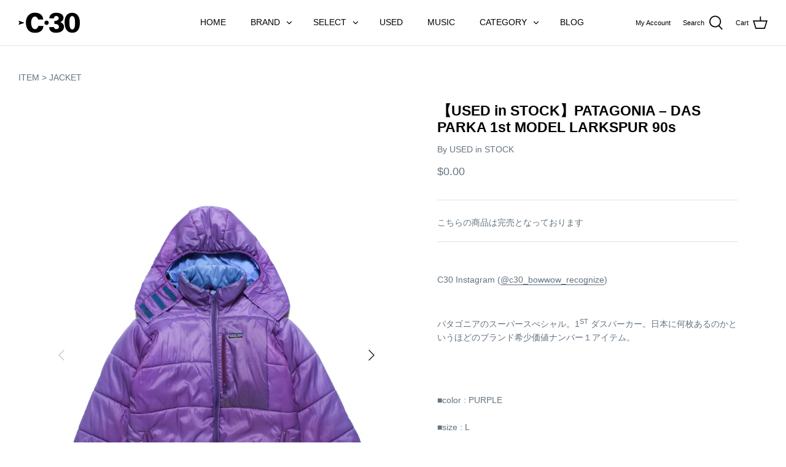

--- FILE ---
content_type: text/html; charset=utf-8
request_url: https://c30-bowwow.com/ja-tw/products/used-in-stock-27
body_size: 22011
content:
<!DOCTYPE html>
<html class="no-js" lang="ja">
<head>

  <!-- Symmetry 4.11.7 -->

  <link rel="preload" href="//c30-bowwow.com/cdn/shop/t/9/assets/styles.css?v=172441693033403646211768033080" as="style">
  <meta charset="utf-8" />
<meta name="viewport" content="width=device-width,initial-scale=1.0" />
<meta http-equiv="X-UA-Compatible" content="IE=edge">

<link rel="preconnect" href="https://cdn.shopify.com" crossorigin>
<link rel="preconnect" href="https://fonts.shopify.com" crossorigin>
<link rel="preconnect" href="https://monorail-edge.shopifysvc.com"><link rel="preload" as="font" href="" type="font/woff2" crossorigin>
<link rel="preload" as="font" href="" type="font/woff2" crossorigin>
<link rel="preload" as="font" href="" type="font/woff2" crossorigin>
<link rel="preload" as="font" href="" type="font/woff2" crossorigin><link rel="preload" as="font" href="" type="font/woff2" crossorigin><link rel="preload" as="font" href="" type="font/woff2" crossorigin><link rel="preload" as="font" href="" type="font/woff2" crossorigin><link rel="preload" href="//c30-bowwow.com/cdn/shop/t/9/assets/vendor.js?v=105202062377205878661768029330" as="script">
<link rel="preload" href="//c30-bowwow.com/cdn/shop/t/9/assets/theme.js?v=74015551230632360771768029330" as="script"><link rel="canonical" href="https://c30-bowwow.com/ja-tw/products/used-in-stock-27" /><meta name="description" content="C30 Instagram (@c30_bowwow_recognize)   パタゴニアのスーパースぺシャル。1ST ダスパーカー。日本に何枚あるのかというほどのブランド希少価値ナンバー１アイテム。 ■color : PURPLE■size : L■着丈:75cm 身幅:70cm 肩幅:58cm※ユーズド、ヴィンテージウェアであり上記記載他にダメージや汚れがある場合もございます事がございますのでご了承下さい。※当商品は、ユーズド品となりますのでご理解の上でのご購入をお願い致します。※採寸の計測値にはモノにより若干の誤差が生じる場合もございますので予めご了承ください。※なるべく実物に近く注意を払い調整はしておりますが、多少の違いが生">
  <meta name="theme-color" content="#000000">

  <title>
    【USED in STOCK】PATAGONIA – DAS PARKA 1st MODEL LARKSPUR 90s &ndash; C30 - BOW WOW, RECOGNIZE FLAGSHIP SHOP
  </title>

  


<meta property="og:site_name" content="C30 - BOW WOW, RECOGNIZE FLAGSHIP SHOP">
<meta property="og:url" content="https://c30-bowwow.com/ja-tw/products/used-in-stock-27">
<meta property="og:title" content="【USED in STOCK】PATAGONIA – DAS PARKA 1st MODEL LARKSPUR 90s">
<meta property="og:type" content="product">
<meta property="og:description" content="C30 Instagram (@c30_bowwow_recognize)   パタゴニアのスーパースぺシャル。1ST ダスパーカー。日本に何枚あるのかというほどのブランド希少価値ナンバー１アイテム。 ■color : PURPLE■size : L■着丈:75cm 身幅:70cm 肩幅:58cm※ユーズド、ヴィンテージウェアであり上記記載他にダメージや汚れがある場合もございます事がございますのでご了承下さい。※当商品は、ユーズド品となりますのでご理解の上でのご購入をお願い致します。※採寸の計測値にはモノにより若干の誤差が生じる場合もございますので予めご了承ください。※なるべく実物に近く注意を払い調整はしておりますが、多少の違いが生">

  <meta property="og:price:amount" content="0.00">
  <meta property="og:price:currency" content="TWD">

<meta property="og:image" content="http://c30-bowwow.com/cdn/shop/files/IMG_5667_1200x1200.jpg?v=1703676718">
      <meta property="og:image:width" content="2304">
      <meta property="og:image:height" content="3456">
    <meta property="og:image" content="http://c30-bowwow.com/cdn/shop/files/IMG_5668_1200x1200.jpg?v=1703922391">
      <meta property="og:image:width" content="2304">
      <meta property="og:image:height" content="3456">
    <meta property="og:image" content="http://c30-bowwow.com/cdn/shop/files/IMG_5669_1200x1200.jpg?v=1703922392">
      <meta property="og:image:width" content="2304">
      <meta property="og:image:height" content="3456">
    
<meta property="og:image:secure_url" content="https://c30-bowwow.com/cdn/shop/files/IMG_5667_1200x1200.jpg?v=1703676718"><meta property="og:image:secure_url" content="https://c30-bowwow.com/cdn/shop/files/IMG_5668_1200x1200.jpg?v=1703922391"><meta property="og:image:secure_url" content="https://c30-bowwow.com/cdn/shop/files/IMG_5669_1200x1200.jpg?v=1703922392">


<meta name="twitter:card" content="summary_large_image">
<meta name="twitter:title" content="【USED in STOCK】PATAGONIA – DAS PARKA 1st MODEL LARKSPUR 90s">
<meta name="twitter:description" content="C30 Instagram (@c30_bowwow_recognize)   パタゴニアのスーパースぺシャル。1ST ダスパーカー。日本に何枚あるのかというほどのブランド希少価値ナンバー１アイテム。 ■color : PURPLE■size : L■着丈:75cm 身幅:70cm 肩幅:58cm※ユーズド、ヴィンテージウェアであり上記記載他にダメージや汚れがある場合もございます事がございますのでご了承下さい。※当商品は、ユーズド品となりますのでご理解の上でのご購入をお願い致します。※採寸の計測値にはモノにより若干の誤差が生じる場合もございますので予めご了承ください。※なるべく実物に近く注意を払い調整はしておりますが、多少の違いが生">


  <link href="//c30-bowwow.com/cdn/shop/t/9/assets/styles.css?v=172441693033403646211768033080" rel="stylesheet" type="text/css" media="all" />

  <script>
    window.theme = window.theme || {};
    theme.money_format = "${{amount}}";
    theme.strings = {
      previous: "Previous",
      next: "Next",
      addressError: "Error looking up that address",
      addressNoResults: "No results for that address",
      addressQueryLimit: "You have exceeded the Google API usage limit. Consider upgrading to a \u003ca href=\"https:\/\/developers.google.com\/maps\/premium\/usage-limits\"\u003ePremium Plan\u003c\/a\u003e.",
      authError: "There was a problem authenticating your Google Maps API Key.",
      icon_labels_left: "Left",
      icon_labels_right: "Right",
      icon_labels_down: "Down",
      icon_labels_close: "Close",
      cart_terms_confirmation: "買い物を続ける前に、利用規約に同意する必要があります。",
      products_listing_from: "From",
      layout_live_search_see_all: "See all results",
      products_product_add_to_cart: "カートに入れる",
      products_variant_no_stock: "Sold out",
      products_variant_non_existent: "Unavailable",
      onlyXLeft: "在庫数：[[ quantity ]]",
      products_product_unit_price_separator: " \/ ",
      general_navigation_menu_toggle_aria_label: "Toggle menu",
      products_added_notification_title: "追加したアイテム",
      products_added_notification_item: "",
      products_added_notification_unit_price: "価格",
      products_added_notification_quantity: "数量",
      products_added_notification_total_price: "小計",
      products_added_notification_shipping_note: "送料別",
      products_added_notification_keep_shopping: "ショッピングを続ける",
      products_added_notification_cart: "カート",
      products_product_adding_to_cart: "追加",
      products_product_added_to_cart: "カートに追加済",
      products_added_notification_subtotal: "合計",
      products_labels_sold_out: "Sold Out",
      products_labels_sale: "Sale",
      general_quick_search_pages: "Pages",
      general_quick_search_no_results: "申し訳ありません。検索結果が見つかりませんでした。"
    };
    theme.routes = {
      search_url: '/ja-tw/search',
      cart_url: '/ja-tw/cart',
      cart_add_url: '/ja-tw/cart/add',
      cart_change_url: '/ja-tw/cart/change'
    };
    theme.settings = {
      cart_type: "drawer",
      prod_thumb_detail_show: false,
      show_size_chart: false
    };
    document.documentElement.className = document.documentElement.className.replace('no-js', '');
  </script>

  <script>window.performance && window.performance.mark && window.performance.mark('shopify.content_for_header.start');</script><meta id="shopify-digital-wallet" name="shopify-digital-wallet" content="/55901618373/digital_wallets/dialog">
<meta name="shopify-checkout-api-token" content="4bd6c5c026a617b36136fd7ee85b2f33">
<link rel="alternate" hreflang="x-default" href="https://c30-bowwow.com/products/used-in-stock-27">
<link rel="alternate" hreflang="ja" href="https://c30-bowwow.com/products/used-in-stock-27">
<link rel="alternate" hreflang="en" href="https://c30-bowwow.com/en/products/used-in-stock-27">
<link rel="alternate" hreflang="en-KR" href="https://c30-bowwow.com/en-kr/products/used-in-stock-27">
<link rel="alternate" hreflang="ja-KR" href="https://c30-bowwow.com/ja-kr/products/used-in-stock-27">
<link rel="alternate" hreflang="en-TW" href="https://c30-bowwow.com/en-tw/products/used-in-stock-27">
<link rel="alternate" hreflang="ja-TW" href="https://c30-bowwow.com/ja-tw/products/used-in-stock-27">
<link rel="alternate" hreflang="en-CN" href="https://c30-bowwow.com/en-cn/products/used-in-stock-27">
<link rel="alternate" hreflang="ja-CN" href="https://c30-bowwow.com/ja-cn/products/used-in-stock-27">
<link rel="alternate" hreflang="en-HK" href="https://c30-bowwow.com/en-hk/products/used-in-stock-27">
<link rel="alternate" hreflang="ja-HK" href="https://c30-bowwow.com/ja-hk/products/used-in-stock-27">
<link rel="alternate" hreflang="en-TH" href="https://c30-bowwow.com/en-th/products/used-in-stock-27">
<link rel="alternate" hreflang="ja-TH" href="https://c30-bowwow.com/ja-th/products/used-in-stock-27">
<link rel="alternate" hreflang="en-SG" href="https://c30-bowwow.com/en-sg/products/used-in-stock-27">
<link rel="alternate" hreflang="ja-SG" href="https://c30-bowwow.com/ja-sg/products/used-in-stock-27">
<link rel="alternate" type="application/json+oembed" href="https://c30-bowwow.com/ja-tw/products/used-in-stock-27.oembed">
<script async="async" src="/checkouts/internal/preloads.js?locale=ja-TW"></script>
<script id="apple-pay-shop-capabilities" type="application/json">{"shopId":55901618373,"countryCode":"JP","currencyCode":"TWD","merchantCapabilities":["supports3DS"],"merchantId":"gid:\/\/shopify\/Shop\/55901618373","merchantName":"C30 - BOW WOW, RECOGNIZE FLAGSHIP SHOP","requiredBillingContactFields":["postalAddress","email","phone"],"requiredShippingContactFields":["postalAddress","email","phone"],"shippingType":"shipping","supportedNetworks":["visa","masterCard","amex","jcb","discover"],"total":{"type":"pending","label":"C30 - BOW WOW, RECOGNIZE FLAGSHIP SHOP","amount":"1.00"},"shopifyPaymentsEnabled":true,"supportsSubscriptions":true}</script>
<script id="shopify-features" type="application/json">{"accessToken":"4bd6c5c026a617b36136fd7ee85b2f33","betas":["rich-media-storefront-analytics"],"domain":"c30-bowwow.com","predictiveSearch":false,"shopId":55901618373,"locale":"ja"}</script>
<script>var Shopify = Shopify || {};
Shopify.shop = "c30-bowwow.myshopify.com";
Shopify.locale = "ja";
Shopify.currency = {"active":"TWD","rate":"0.20441922"};
Shopify.country = "TW";
Shopify.theme = {"name":"C30 theme ver260110","id":153212747973,"schema_name":"Symmetry","schema_version":"4.11.7","theme_store_id":568,"role":"main"};
Shopify.theme.handle = "null";
Shopify.theme.style = {"id":null,"handle":null};
Shopify.cdnHost = "c30-bowwow.com/cdn";
Shopify.routes = Shopify.routes || {};
Shopify.routes.root = "/ja-tw/";</script>
<script type="module">!function(o){(o.Shopify=o.Shopify||{}).modules=!0}(window);</script>
<script>!function(o){function n(){var o=[];function n(){o.push(Array.prototype.slice.apply(arguments))}return n.q=o,n}var t=o.Shopify=o.Shopify||{};t.loadFeatures=n(),t.autoloadFeatures=n()}(window);</script>
<script id="shop-js-analytics" type="application/json">{"pageType":"product"}</script>
<script defer="defer" async type="module" src="//c30-bowwow.com/cdn/shopifycloud/shop-js/modules/v2/client.init-shop-cart-sync_PyU3Cxph.ja.esm.js"></script>
<script defer="defer" async type="module" src="//c30-bowwow.com/cdn/shopifycloud/shop-js/modules/v2/chunk.common_3XpQ5sgE.esm.js"></script>
<script type="module">
  await import("//c30-bowwow.com/cdn/shopifycloud/shop-js/modules/v2/client.init-shop-cart-sync_PyU3Cxph.ja.esm.js");
await import("//c30-bowwow.com/cdn/shopifycloud/shop-js/modules/v2/chunk.common_3XpQ5sgE.esm.js");

  window.Shopify.SignInWithShop?.initShopCartSync?.({"fedCMEnabled":true,"windoidEnabled":true});

</script>
<script>(function() {
  var isLoaded = false;
  function asyncLoad() {
    if (isLoaded) return;
    isLoaded = true;
    var urls = ["https:\/\/size-guides.esc-apps-cdn.com\/1767321043-app.c30-bowwow.myshopify.com.js?shop=c30-bowwow.myshopify.com"];
    for (var i = 0; i < urls.length; i++) {
      var s = document.createElement('script');
      s.type = 'text/javascript';
      s.async = true;
      s.src = urls[i];
      var x = document.getElementsByTagName('script')[0];
      x.parentNode.insertBefore(s, x);
    }
  };
  if(window.attachEvent) {
    window.attachEvent('onload', asyncLoad);
  } else {
    window.addEventListener('load', asyncLoad, false);
  }
})();</script>
<script id="__st">var __st={"a":55901618373,"offset":32400,"reqid":"85a2e301-dee7-47e7-8ee5-dc8a58fa1754-1768910408","pageurl":"c30-bowwow.com\/ja-tw\/products\/used-in-stock-27","u":"66734edd5941","p":"product","rtyp":"product","rid":7594479419589};</script>
<script>window.ShopifyPaypalV4VisibilityTracking = true;</script>
<script id="captcha-bootstrap">!function(){'use strict';const t='contact',e='account',n='new_comment',o=[[t,t],['blogs',n],['comments',n],[t,'customer']],c=[[e,'customer_login'],[e,'guest_login'],[e,'recover_customer_password'],[e,'create_customer']],r=t=>t.map((([t,e])=>`form[action*='/${t}']:not([data-nocaptcha='true']) input[name='form_type'][value='${e}']`)).join(','),a=t=>()=>t?[...document.querySelectorAll(t)].map((t=>t.form)):[];function s(){const t=[...o],e=r(t);return a(e)}const i='password',u='form_key',d=['recaptcha-v3-token','g-recaptcha-response','h-captcha-response',i],f=()=>{try{return window.sessionStorage}catch{return}},m='__shopify_v',_=t=>t.elements[u];function p(t,e,n=!1){try{const o=window.sessionStorage,c=JSON.parse(o.getItem(e)),{data:r}=function(t){const{data:e,action:n}=t;return t[m]||n?{data:e,action:n}:{data:t,action:n}}(c);for(const[e,n]of Object.entries(r))t.elements[e]&&(t.elements[e].value=n);n&&o.removeItem(e)}catch(o){console.error('form repopulation failed',{error:o})}}const l='form_type',E='cptcha';function T(t){t.dataset[E]=!0}const w=window,h=w.document,L='Shopify',v='ce_forms',y='captcha';let A=!1;((t,e)=>{const n=(g='f06e6c50-85a8-45c8-87d0-21a2b65856fe',I='https://cdn.shopify.com/shopifycloud/storefront-forms-hcaptcha/ce_storefront_forms_captcha_hcaptcha.v1.5.2.iife.js',D={infoText:'hCaptchaによる保護',privacyText:'プライバシー',termsText:'利用規約'},(t,e,n)=>{const o=w[L][v],c=o.bindForm;if(c)return c(t,g,e,D).then(n);var r;o.q.push([[t,g,e,D],n]),r=I,A||(h.body.append(Object.assign(h.createElement('script'),{id:'captcha-provider',async:!0,src:r})),A=!0)});var g,I,D;w[L]=w[L]||{},w[L][v]=w[L][v]||{},w[L][v].q=[],w[L][y]=w[L][y]||{},w[L][y].protect=function(t,e){n(t,void 0,e),T(t)},Object.freeze(w[L][y]),function(t,e,n,w,h,L){const[v,y,A,g]=function(t,e,n){const i=e?o:[],u=t?c:[],d=[...i,...u],f=r(d),m=r(i),_=r(d.filter((([t,e])=>n.includes(e))));return[a(f),a(m),a(_),s()]}(w,h,L),I=t=>{const e=t.target;return e instanceof HTMLFormElement?e:e&&e.form},D=t=>v().includes(t);t.addEventListener('submit',(t=>{const e=I(t);if(!e)return;const n=D(e)&&!e.dataset.hcaptchaBound&&!e.dataset.recaptchaBound,o=_(e),c=g().includes(e)&&(!o||!o.value);(n||c)&&t.preventDefault(),c&&!n&&(function(t){try{if(!f())return;!function(t){const e=f();if(!e)return;const n=_(t);if(!n)return;const o=n.value;o&&e.removeItem(o)}(t);const e=Array.from(Array(32),(()=>Math.random().toString(36)[2])).join('');!function(t,e){_(t)||t.append(Object.assign(document.createElement('input'),{type:'hidden',name:u})),t.elements[u].value=e}(t,e),function(t,e){const n=f();if(!n)return;const o=[...t.querySelectorAll(`input[type='${i}']`)].map((({name:t})=>t)),c=[...d,...o],r={};for(const[a,s]of new FormData(t).entries())c.includes(a)||(r[a]=s);n.setItem(e,JSON.stringify({[m]:1,action:t.action,data:r}))}(t,e)}catch(e){console.error('failed to persist form',e)}}(e),e.submit())}));const S=(t,e)=>{t&&!t.dataset[E]&&(n(t,e.some((e=>e===t))),T(t))};for(const o of['focusin','change'])t.addEventListener(o,(t=>{const e=I(t);D(e)&&S(e,y())}));const B=e.get('form_key'),M=e.get(l),P=B&&M;t.addEventListener('DOMContentLoaded',(()=>{const t=y();if(P)for(const e of t)e.elements[l].value===M&&p(e,B);[...new Set([...A(),...v().filter((t=>'true'===t.dataset.shopifyCaptcha))])].forEach((e=>S(e,t)))}))}(h,new URLSearchParams(w.location.search),n,t,e,['guest_login'])})(!0,!0)}();</script>
<script integrity="sha256-4kQ18oKyAcykRKYeNunJcIwy7WH5gtpwJnB7kiuLZ1E=" data-source-attribution="shopify.loadfeatures" defer="defer" src="//c30-bowwow.com/cdn/shopifycloud/storefront/assets/storefront/load_feature-a0a9edcb.js" crossorigin="anonymous"></script>
<script data-source-attribution="shopify.dynamic_checkout.dynamic.init">var Shopify=Shopify||{};Shopify.PaymentButton=Shopify.PaymentButton||{isStorefrontPortableWallets:!0,init:function(){window.Shopify.PaymentButton.init=function(){};var t=document.createElement("script");t.src="https://c30-bowwow.com/cdn/shopifycloud/portable-wallets/latest/portable-wallets.ja.js",t.type="module",document.head.appendChild(t)}};
</script>
<script data-source-attribution="shopify.dynamic_checkout.buyer_consent">
  function portableWalletsHideBuyerConsent(e){var t=document.getElementById("shopify-buyer-consent"),n=document.getElementById("shopify-subscription-policy-button");t&&n&&(t.classList.add("hidden"),t.setAttribute("aria-hidden","true"),n.removeEventListener("click",e))}function portableWalletsShowBuyerConsent(e){var t=document.getElementById("shopify-buyer-consent"),n=document.getElementById("shopify-subscription-policy-button");t&&n&&(t.classList.remove("hidden"),t.removeAttribute("aria-hidden"),n.addEventListener("click",e))}window.Shopify?.PaymentButton&&(window.Shopify.PaymentButton.hideBuyerConsent=portableWalletsHideBuyerConsent,window.Shopify.PaymentButton.showBuyerConsent=portableWalletsShowBuyerConsent);
</script>
<script data-source-attribution="shopify.dynamic_checkout.cart.bootstrap">document.addEventListener("DOMContentLoaded",(function(){function t(){return document.querySelector("shopify-accelerated-checkout-cart, shopify-accelerated-checkout")}if(t())Shopify.PaymentButton.init();else{new MutationObserver((function(e,n){t()&&(Shopify.PaymentButton.init(),n.disconnect())})).observe(document.body,{childList:!0,subtree:!0})}}));
</script>
<link id="shopify-accelerated-checkout-styles" rel="stylesheet" media="screen" href="https://c30-bowwow.com/cdn/shopifycloud/portable-wallets/latest/accelerated-checkout-backwards-compat.css" crossorigin="anonymous">
<style id="shopify-accelerated-checkout-cart">
        #shopify-buyer-consent {
  margin-top: 1em;
  display: inline-block;
  width: 100%;
}

#shopify-buyer-consent.hidden {
  display: none;
}

#shopify-subscription-policy-button {
  background: none;
  border: none;
  padding: 0;
  text-decoration: underline;
  font-size: inherit;
  cursor: pointer;
}

#shopify-subscription-policy-button::before {
  box-shadow: none;
}

      </style>
<script id="sections-script" data-sections="product-recommendations" defer="defer" src="//c30-bowwow.com/cdn/shop/t/9/compiled_assets/scripts.js?v=2646"></script>
<script>window.performance && window.performance.mark && window.performance.mark('shopify.content_for_header.end');</script>
<link href="https://monorail-edge.shopifysvc.com" rel="dns-prefetch">
<script>(function(){if ("sendBeacon" in navigator && "performance" in window) {try {var session_token_from_headers = performance.getEntriesByType('navigation')[0].serverTiming.find(x => x.name == '_s').description;} catch {var session_token_from_headers = undefined;}var session_cookie_matches = document.cookie.match(/_shopify_s=([^;]*)/);var session_token_from_cookie = session_cookie_matches && session_cookie_matches.length === 2 ? session_cookie_matches[1] : "";var session_token = session_token_from_headers || session_token_from_cookie || "";function handle_abandonment_event(e) {var entries = performance.getEntries().filter(function(entry) {return /monorail-edge.shopifysvc.com/.test(entry.name);});if (!window.abandonment_tracked && entries.length === 0) {window.abandonment_tracked = true;var currentMs = Date.now();var navigation_start = performance.timing.navigationStart;var payload = {shop_id: 55901618373,url: window.location.href,navigation_start,duration: currentMs - navigation_start,session_token,page_type: "product"};window.navigator.sendBeacon("https://monorail-edge.shopifysvc.com/v1/produce", JSON.stringify({schema_id: "online_store_buyer_site_abandonment/1.1",payload: payload,metadata: {event_created_at_ms: currentMs,event_sent_at_ms: currentMs}}));}}window.addEventListener('pagehide', handle_abandonment_event);}}());</script>
<script id="web-pixels-manager-setup">(function e(e,d,r,n,o){if(void 0===o&&(o={}),!Boolean(null===(a=null===(i=window.Shopify)||void 0===i?void 0:i.analytics)||void 0===a?void 0:a.replayQueue)){var i,a;window.Shopify=window.Shopify||{};var t=window.Shopify;t.analytics=t.analytics||{};var s=t.analytics;s.replayQueue=[],s.publish=function(e,d,r){return s.replayQueue.push([e,d,r]),!0};try{self.performance.mark("wpm:start")}catch(e){}var l=function(){var e={modern:/Edge?\/(1{2}[4-9]|1[2-9]\d|[2-9]\d{2}|\d{4,})\.\d+(\.\d+|)|Firefox\/(1{2}[4-9]|1[2-9]\d|[2-9]\d{2}|\d{4,})\.\d+(\.\d+|)|Chrom(ium|e)\/(9{2}|\d{3,})\.\d+(\.\d+|)|(Maci|X1{2}).+ Version\/(15\.\d+|(1[6-9]|[2-9]\d|\d{3,})\.\d+)([,.]\d+|)( \(\w+\)|)( Mobile\/\w+|) Safari\/|Chrome.+OPR\/(9{2}|\d{3,})\.\d+\.\d+|(CPU[ +]OS|iPhone[ +]OS|CPU[ +]iPhone|CPU IPhone OS|CPU iPad OS)[ +]+(15[._]\d+|(1[6-9]|[2-9]\d|\d{3,})[._]\d+)([._]\d+|)|Android:?[ /-](13[3-9]|1[4-9]\d|[2-9]\d{2}|\d{4,})(\.\d+|)(\.\d+|)|Android.+Firefox\/(13[5-9]|1[4-9]\d|[2-9]\d{2}|\d{4,})\.\d+(\.\d+|)|Android.+Chrom(ium|e)\/(13[3-9]|1[4-9]\d|[2-9]\d{2}|\d{4,})\.\d+(\.\d+|)|SamsungBrowser\/([2-9]\d|\d{3,})\.\d+/,legacy:/Edge?\/(1[6-9]|[2-9]\d|\d{3,})\.\d+(\.\d+|)|Firefox\/(5[4-9]|[6-9]\d|\d{3,})\.\d+(\.\d+|)|Chrom(ium|e)\/(5[1-9]|[6-9]\d|\d{3,})\.\d+(\.\d+|)([\d.]+$|.*Safari\/(?![\d.]+ Edge\/[\d.]+$))|(Maci|X1{2}).+ Version\/(10\.\d+|(1[1-9]|[2-9]\d|\d{3,})\.\d+)([,.]\d+|)( \(\w+\)|)( Mobile\/\w+|) Safari\/|Chrome.+OPR\/(3[89]|[4-9]\d|\d{3,})\.\d+\.\d+|(CPU[ +]OS|iPhone[ +]OS|CPU[ +]iPhone|CPU IPhone OS|CPU iPad OS)[ +]+(10[._]\d+|(1[1-9]|[2-9]\d|\d{3,})[._]\d+)([._]\d+|)|Android:?[ /-](13[3-9]|1[4-9]\d|[2-9]\d{2}|\d{4,})(\.\d+|)(\.\d+|)|Mobile Safari.+OPR\/([89]\d|\d{3,})\.\d+\.\d+|Android.+Firefox\/(13[5-9]|1[4-9]\d|[2-9]\d{2}|\d{4,})\.\d+(\.\d+|)|Android.+Chrom(ium|e)\/(13[3-9]|1[4-9]\d|[2-9]\d{2}|\d{4,})\.\d+(\.\d+|)|Android.+(UC? ?Browser|UCWEB|U3)[ /]?(15\.([5-9]|\d{2,})|(1[6-9]|[2-9]\d|\d{3,})\.\d+)\.\d+|SamsungBrowser\/(5\.\d+|([6-9]|\d{2,})\.\d+)|Android.+MQ{2}Browser\/(14(\.(9|\d{2,})|)|(1[5-9]|[2-9]\d|\d{3,})(\.\d+|))(\.\d+|)|K[Aa][Ii]OS\/(3\.\d+|([4-9]|\d{2,})\.\d+)(\.\d+|)/},d=e.modern,r=e.legacy,n=navigator.userAgent;return n.match(d)?"modern":n.match(r)?"legacy":"unknown"}(),u="modern"===l?"modern":"legacy",c=(null!=n?n:{modern:"",legacy:""})[u],f=function(e){return[e.baseUrl,"/wpm","/b",e.hashVersion,"modern"===e.buildTarget?"m":"l",".js"].join("")}({baseUrl:d,hashVersion:r,buildTarget:u}),m=function(e){var d=e.version,r=e.bundleTarget,n=e.surface,o=e.pageUrl,i=e.monorailEndpoint;return{emit:function(e){var a=e.status,t=e.errorMsg,s=(new Date).getTime(),l=JSON.stringify({metadata:{event_sent_at_ms:s},events:[{schema_id:"web_pixels_manager_load/3.1",payload:{version:d,bundle_target:r,page_url:o,status:a,surface:n,error_msg:t},metadata:{event_created_at_ms:s}}]});if(!i)return console&&console.warn&&console.warn("[Web Pixels Manager] No Monorail endpoint provided, skipping logging."),!1;try{return self.navigator.sendBeacon.bind(self.navigator)(i,l)}catch(e){}var u=new XMLHttpRequest;try{return u.open("POST",i,!0),u.setRequestHeader("Content-Type","text/plain"),u.send(l),!0}catch(e){return console&&console.warn&&console.warn("[Web Pixels Manager] Got an unhandled error while logging to Monorail."),!1}}}}({version:r,bundleTarget:l,surface:e.surface,pageUrl:self.location.href,monorailEndpoint:e.monorailEndpoint});try{o.browserTarget=l,function(e){var d=e.src,r=e.async,n=void 0===r||r,o=e.onload,i=e.onerror,a=e.sri,t=e.scriptDataAttributes,s=void 0===t?{}:t,l=document.createElement("script"),u=document.querySelector("head"),c=document.querySelector("body");if(l.async=n,l.src=d,a&&(l.integrity=a,l.crossOrigin="anonymous"),s)for(var f in s)if(Object.prototype.hasOwnProperty.call(s,f))try{l.dataset[f]=s[f]}catch(e){}if(o&&l.addEventListener("load",o),i&&l.addEventListener("error",i),u)u.appendChild(l);else{if(!c)throw new Error("Did not find a head or body element to append the script");c.appendChild(l)}}({src:f,async:!0,onload:function(){if(!function(){var e,d;return Boolean(null===(d=null===(e=window.Shopify)||void 0===e?void 0:e.analytics)||void 0===d?void 0:d.initialized)}()){var d=window.webPixelsManager.init(e)||void 0;if(d){var r=window.Shopify.analytics;r.replayQueue.forEach((function(e){var r=e[0],n=e[1],o=e[2];d.publishCustomEvent(r,n,o)})),r.replayQueue=[],r.publish=d.publishCustomEvent,r.visitor=d.visitor,r.initialized=!0}}},onerror:function(){return m.emit({status:"failed",errorMsg:"".concat(f," has failed to load")})},sri:function(e){var d=/^sha384-[A-Za-z0-9+/=]+$/;return"string"==typeof e&&d.test(e)}(c)?c:"",scriptDataAttributes:o}),m.emit({status:"loading"})}catch(e){m.emit({status:"failed",errorMsg:(null==e?void 0:e.message)||"Unknown error"})}}})({shopId: 55901618373,storefrontBaseUrl: "https://c30-bowwow.com",extensionsBaseUrl: "https://extensions.shopifycdn.com/cdn/shopifycloud/web-pixels-manager",monorailEndpoint: "https://monorail-edge.shopifysvc.com/unstable/produce_batch",surface: "storefront-renderer",enabledBetaFlags: ["2dca8a86"],webPixelsConfigList: [{"id":"74416325","eventPayloadVersion":"v1","runtimeContext":"LAX","scriptVersion":"1","type":"CUSTOM","privacyPurposes":["ANALYTICS"],"name":"Google Analytics tag (migrated)"},{"id":"shopify-app-pixel","configuration":"{}","eventPayloadVersion":"v1","runtimeContext":"STRICT","scriptVersion":"0450","apiClientId":"shopify-pixel","type":"APP","privacyPurposes":["ANALYTICS","MARKETING"]},{"id":"shopify-custom-pixel","eventPayloadVersion":"v1","runtimeContext":"LAX","scriptVersion":"0450","apiClientId":"shopify-pixel","type":"CUSTOM","privacyPurposes":["ANALYTICS","MARKETING"]}],isMerchantRequest: false,initData: {"shop":{"name":"C30 - BOW WOW, RECOGNIZE FLAGSHIP SHOP","paymentSettings":{"currencyCode":"JPY"},"myshopifyDomain":"c30-bowwow.myshopify.com","countryCode":"JP","storefrontUrl":"https:\/\/c30-bowwow.com\/ja-tw"},"customer":null,"cart":null,"checkout":null,"productVariants":[{"price":{"amount":0.0,"currencyCode":"TWD"},"product":{"title":"【USED in STOCK】PATAGONIA – DAS PARKA 1st MODEL LARKSPUR 90s","vendor":"USED in STOCK","id":"7594479419589","untranslatedTitle":"【USED in STOCK】PATAGONIA – DAS PARKA 1st MODEL LARKSPUR 90s","url":"\/ja-tw\/products\/used-in-stock-27","type":"JACKET"},"id":"42642010439877","image":{"src":"\/\/c30-bowwow.com\/cdn\/shop\/files\/IMG_5667.jpg?v=1703676718"},"sku":"","title":"Default Title","untranslatedTitle":"Default Title"}],"purchasingCompany":null},},"https://c30-bowwow.com/cdn","fcfee988w5aeb613cpc8e4bc33m6693e112",{"modern":"","legacy":""},{"shopId":"55901618373","storefrontBaseUrl":"https:\/\/c30-bowwow.com","extensionBaseUrl":"https:\/\/extensions.shopifycdn.com\/cdn\/shopifycloud\/web-pixels-manager","surface":"storefront-renderer","enabledBetaFlags":"[\"2dca8a86\"]","isMerchantRequest":"false","hashVersion":"fcfee988w5aeb613cpc8e4bc33m6693e112","publish":"custom","events":"[[\"page_viewed\",{}],[\"product_viewed\",{\"productVariant\":{\"price\":{\"amount\":0.0,\"currencyCode\":\"TWD\"},\"product\":{\"title\":\"【USED in STOCK】PATAGONIA – DAS PARKA 1st MODEL LARKSPUR 90s\",\"vendor\":\"USED in STOCK\",\"id\":\"7594479419589\",\"untranslatedTitle\":\"【USED in STOCK】PATAGONIA – DAS PARKA 1st MODEL LARKSPUR 90s\",\"url\":\"\/ja-tw\/products\/used-in-stock-27\",\"type\":\"JACKET\"},\"id\":\"42642010439877\",\"image\":{\"src\":\"\/\/c30-bowwow.com\/cdn\/shop\/files\/IMG_5667.jpg?v=1703676718\"},\"sku\":\"\",\"title\":\"Default Title\",\"untranslatedTitle\":\"Default Title\"}}]]"});</script><script>
  window.ShopifyAnalytics = window.ShopifyAnalytics || {};
  window.ShopifyAnalytics.meta = window.ShopifyAnalytics.meta || {};
  window.ShopifyAnalytics.meta.currency = 'TWD';
  var meta = {"product":{"id":7594479419589,"gid":"gid:\/\/shopify\/Product\/7594479419589","vendor":"USED in STOCK","type":"JACKET","handle":"used-in-stock-27","variants":[{"id":42642010439877,"price":0,"name":"【USED in STOCK】PATAGONIA – DAS PARKA 1st MODEL LARKSPUR 90s","public_title":null,"sku":""}],"remote":false},"page":{"pageType":"product","resourceType":"product","resourceId":7594479419589,"requestId":"85a2e301-dee7-47e7-8ee5-dc8a58fa1754-1768910408"}};
  for (var attr in meta) {
    window.ShopifyAnalytics.meta[attr] = meta[attr];
  }
</script>
<script class="analytics">
  (function () {
    var customDocumentWrite = function(content) {
      var jquery = null;

      if (window.jQuery) {
        jquery = window.jQuery;
      } else if (window.Checkout && window.Checkout.$) {
        jquery = window.Checkout.$;
      }

      if (jquery) {
        jquery('body').append(content);
      }
    };

    var hasLoggedConversion = function(token) {
      if (token) {
        return document.cookie.indexOf('loggedConversion=' + token) !== -1;
      }
      return false;
    }

    var setCookieIfConversion = function(token) {
      if (token) {
        var twoMonthsFromNow = new Date(Date.now());
        twoMonthsFromNow.setMonth(twoMonthsFromNow.getMonth() + 2);

        document.cookie = 'loggedConversion=' + token + '; expires=' + twoMonthsFromNow;
      }
    }

    var trekkie = window.ShopifyAnalytics.lib = window.trekkie = window.trekkie || [];
    if (trekkie.integrations) {
      return;
    }
    trekkie.methods = [
      'identify',
      'page',
      'ready',
      'track',
      'trackForm',
      'trackLink'
    ];
    trekkie.factory = function(method) {
      return function() {
        var args = Array.prototype.slice.call(arguments);
        args.unshift(method);
        trekkie.push(args);
        return trekkie;
      };
    };
    for (var i = 0; i < trekkie.methods.length; i++) {
      var key = trekkie.methods[i];
      trekkie[key] = trekkie.factory(key);
    }
    trekkie.load = function(config) {
      trekkie.config = config || {};
      trekkie.config.initialDocumentCookie = document.cookie;
      var first = document.getElementsByTagName('script')[0];
      var script = document.createElement('script');
      script.type = 'text/javascript';
      script.onerror = function(e) {
        var scriptFallback = document.createElement('script');
        scriptFallback.type = 'text/javascript';
        scriptFallback.onerror = function(error) {
                var Monorail = {
      produce: function produce(monorailDomain, schemaId, payload) {
        var currentMs = new Date().getTime();
        var event = {
          schema_id: schemaId,
          payload: payload,
          metadata: {
            event_created_at_ms: currentMs,
            event_sent_at_ms: currentMs
          }
        };
        return Monorail.sendRequest("https://" + monorailDomain + "/v1/produce", JSON.stringify(event));
      },
      sendRequest: function sendRequest(endpointUrl, payload) {
        // Try the sendBeacon API
        if (window && window.navigator && typeof window.navigator.sendBeacon === 'function' && typeof window.Blob === 'function' && !Monorail.isIos12()) {
          var blobData = new window.Blob([payload], {
            type: 'text/plain'
          });

          if (window.navigator.sendBeacon(endpointUrl, blobData)) {
            return true;
          } // sendBeacon was not successful

        } // XHR beacon

        var xhr = new XMLHttpRequest();

        try {
          xhr.open('POST', endpointUrl);
          xhr.setRequestHeader('Content-Type', 'text/plain');
          xhr.send(payload);
        } catch (e) {
          console.log(e);
        }

        return false;
      },
      isIos12: function isIos12() {
        return window.navigator.userAgent.lastIndexOf('iPhone; CPU iPhone OS 12_') !== -1 || window.navigator.userAgent.lastIndexOf('iPad; CPU OS 12_') !== -1;
      }
    };
    Monorail.produce('monorail-edge.shopifysvc.com',
      'trekkie_storefront_load_errors/1.1',
      {shop_id: 55901618373,
      theme_id: 153212747973,
      app_name: "storefront",
      context_url: window.location.href,
      source_url: "//c30-bowwow.com/cdn/s/trekkie.storefront.cd680fe47e6c39ca5d5df5f0a32d569bc48c0f27.min.js"});

        };
        scriptFallback.async = true;
        scriptFallback.src = '//c30-bowwow.com/cdn/s/trekkie.storefront.cd680fe47e6c39ca5d5df5f0a32d569bc48c0f27.min.js';
        first.parentNode.insertBefore(scriptFallback, first);
      };
      script.async = true;
      script.src = '//c30-bowwow.com/cdn/s/trekkie.storefront.cd680fe47e6c39ca5d5df5f0a32d569bc48c0f27.min.js';
      first.parentNode.insertBefore(script, first);
    };
    trekkie.load(
      {"Trekkie":{"appName":"storefront","development":false,"defaultAttributes":{"shopId":55901618373,"isMerchantRequest":null,"themeId":153212747973,"themeCityHash":"9945879787742397103","contentLanguage":"ja","currency":"TWD","eventMetadataId":"f5c6346f-f896-4e7a-97fc-967dc4d0173f"},"isServerSideCookieWritingEnabled":true,"monorailRegion":"shop_domain","enabledBetaFlags":["65f19447"]},"Session Attribution":{},"S2S":{"facebookCapiEnabled":false,"source":"trekkie-storefront-renderer","apiClientId":580111}}
    );

    var loaded = false;
    trekkie.ready(function() {
      if (loaded) return;
      loaded = true;

      window.ShopifyAnalytics.lib = window.trekkie;

      var originalDocumentWrite = document.write;
      document.write = customDocumentWrite;
      try { window.ShopifyAnalytics.merchantGoogleAnalytics.call(this); } catch(error) {};
      document.write = originalDocumentWrite;

      window.ShopifyAnalytics.lib.page(null,{"pageType":"product","resourceType":"product","resourceId":7594479419589,"requestId":"85a2e301-dee7-47e7-8ee5-dc8a58fa1754-1768910408","shopifyEmitted":true});

      var match = window.location.pathname.match(/checkouts\/(.+)\/(thank_you|post_purchase)/)
      var token = match? match[1]: undefined;
      if (!hasLoggedConversion(token)) {
        setCookieIfConversion(token);
        window.ShopifyAnalytics.lib.track("Viewed Product",{"currency":"TWD","variantId":42642010439877,"productId":7594479419589,"productGid":"gid:\/\/shopify\/Product\/7594479419589","name":"【USED in STOCK】PATAGONIA – DAS PARKA 1st MODEL LARKSPUR 90s","price":"0.00","sku":"","brand":"USED in STOCK","variant":null,"category":"JACKET","nonInteraction":true,"remote":false},undefined,undefined,{"shopifyEmitted":true});
      window.ShopifyAnalytics.lib.track("monorail:\/\/trekkie_storefront_viewed_product\/1.1",{"currency":"TWD","variantId":42642010439877,"productId":7594479419589,"productGid":"gid:\/\/shopify\/Product\/7594479419589","name":"【USED in STOCK】PATAGONIA – DAS PARKA 1st MODEL LARKSPUR 90s","price":"0.00","sku":"","brand":"USED in STOCK","variant":null,"category":"JACKET","nonInteraction":true,"remote":false,"referer":"https:\/\/c30-bowwow.com\/ja-tw\/products\/used-in-stock-27"});
      }
    });


        var eventsListenerScript = document.createElement('script');
        eventsListenerScript.async = true;
        eventsListenerScript.src = "//c30-bowwow.com/cdn/shopifycloud/storefront/assets/shop_events_listener-3da45d37.js";
        document.getElementsByTagName('head')[0].appendChild(eventsListenerScript);

})();</script>
  <script>
  if (!window.ga || (window.ga && typeof window.ga !== 'function')) {
    window.ga = function ga() {
      (window.ga.q = window.ga.q || []).push(arguments);
      if (window.Shopify && window.Shopify.analytics && typeof window.Shopify.analytics.publish === 'function') {
        window.Shopify.analytics.publish("ga_stub_called", {}, {sendTo: "google_osp_migration"});
      }
      console.error("Shopify's Google Analytics stub called with:", Array.from(arguments), "\nSee https://help.shopify.com/manual/promoting-marketing/pixels/pixel-migration#google for more information.");
    };
    if (window.Shopify && window.Shopify.analytics && typeof window.Shopify.analytics.publish === 'function') {
      window.Shopify.analytics.publish("ga_stub_initialized", {}, {sendTo: "google_osp_migration"});
    }
  }
</script>
<script
  defer
  src="https://c30-bowwow.com/cdn/shopifycloud/perf-kit/shopify-perf-kit-3.0.4.min.js"
  data-application="storefront-renderer"
  data-shop-id="55901618373"
  data-render-region="gcp-us-central1"
  data-page-type="product"
  data-theme-instance-id="153212747973"
  data-theme-name="Symmetry"
  data-theme-version="4.11.7"
  data-monorail-region="shop_domain"
  data-resource-timing-sampling-rate="10"
  data-shs="true"
  data-shs-beacon="true"
  data-shs-export-with-fetch="true"
  data-shs-logs-sample-rate="1"
  data-shs-beacon-endpoint="https://c30-bowwow.com/api/collect"
></script>
</head>

<body class="template-product">
  <a class="skip-link visually-hidden" href="#content">Skip to content</a>

  <div id="shopify-section-announcement-bar" class="shopify-section section-announcement-bar">

</div>
  <div id="shopify-section-header" class="shopify-section section-header"><style data-shopify>
  .logo img {
    width: 100px;
  }
  .logo-area__middle--logo-image {
    max-width: 100px;
  }
  @media (max-width: 767px) {
    .logo img {
      width: 100px;
    }
  }.section-header {
    position: -webkit-sticky;
    position: sticky;
  }</style>



<div data-section-type="header">
  <div id="pageheader" class="pageheader pageheader--layout-inline-menu-center"><div class="logo-area container container--no-max">
      <div class="logo-area__left">
        <div class="logo-area__left__inner">
          <button class="button notabutton mobile-nav-toggle" aria-label="Toggle menu" aria-controls="main-nav">
            <svg xmlns="http://www.w3.org/2000/svg" width="24" height="24" viewBox="0 0 24 24" fill="none" stroke="currentColor" stroke-width="1.5" stroke-linecap="round" stroke-linejoin="round" class="feather feather-menu"><line x1="3" y1="12" x2="21" y2="12"></line><line x1="3" y1="6" x2="21" y2="6"></line><line x1="3" y1="18" x2="21" y2="18"></line></svg>
          </button>
          <a class="show-search-link" href="#main-search">
            <span class="show-search-link__icon"><svg viewBox="0 0 19 21" version="1.1" xmlns="http://www.w3.org/2000/svg" xmlns:xlink="http://www.w3.org/1999/xlink" stroke="none" stroke-width="1" fill="currentColor" fill-rule="nonzero">
  <g transform="translate(0.000000, 0.472222)" >
    <path d="M14.3977778,14.0103889 L19,19.0422222 L17.8135556,20.0555556 L13.224,15.0385 C11.8019062,16.0671405 10.0908414,16.619514 8.33572222,16.6165556 C3.73244444,16.6165556 0,12.8967778 0,8.30722222 C0,3.71766667 3.73244444,0 8.33572222,0 C12.939,0 16.6714444,3.71977778 16.6714444,8.30722222 C16.6739657,10.4296993 15.859848,12.4717967 14.3977778,14.0103889 Z M8.33572222,15.0585556 C12.0766111,15.0585556 15.1081667,12.0365 15.1081667,8.30827778 C15.1081667,4.58005556 12.0766111,1.558 8.33572222,1.558 C4.59483333,1.558 1.56327778,4.58005556 1.56327778,8.30827778 C1.56327778,12.0365 4.59483333,15.0585556 8.33572222,15.0585556 Z"></path>
  </g>
</svg>
</span>
            <span class="show-search-link__text">Search</span>
          </a>
          
            <div class="navigation navigation--left" role="navigation" aria-label="Primary navigation">
              <div class="navigation__tier-1-container">
                <ul class="navigation__tier-1">
                  
<li class="navigation__item">
                      
                        
                        <a href="/ja-tw" class="navigation__link" >HOME</a>
                        

                        
                      
                    </li>
                  
<li class="navigation__item navigation__item--with-children">
                      
                        
                        <span href="/ja-tw/collections" class="navigation__link">BRAND</span>
                        

                        
                          <a class="navigation__children-toggle" href="#"><svg xmlns="http://www.w3.org/2000/svg" width="24" height="24" viewBox="0 0 24 24" fill="none" stroke="currentColor" stroke-width="2" stroke-linecap="round" stroke-linejoin="round" class="feather feather-chevron-down"><title>Toggle menu</title><polyline points="6 9 12 15 18 9"></polyline></svg></a>
                        
                      
                    </li>
                  
<li class="navigation__item navigation__item--with-children">
                      
                        
                        <span href="/ja-tw/collections" class="navigation__link">SELECT</span>
                        

                        
                          <a class="navigation__children-toggle" href="#"><svg xmlns="http://www.w3.org/2000/svg" width="24" height="24" viewBox="0 0 24 24" fill="none" stroke="currentColor" stroke-width="2" stroke-linecap="round" stroke-linejoin="round" class="feather feather-chevron-down"><title>Toggle menu</title><polyline points="6 9 12 15 18 9"></polyline></svg></a>
                        
                      
                    </li>
                  
<li class="navigation__item">
                      
                        
                        <a href="/ja-tw/collections/used" class="navigation__link" >USED</a>
                        

                        
                      
                    </li>
                  
<li class="navigation__item">
                      
                        
                        <a href="/ja-tw/collections/music" class="navigation__link" >MUSIC</a>
                        

                        
                      
                    </li>
                  
<li class="navigation__item navigation__item--with-children">
                      
                        
                        <span href="/ja-tw/collections" class="navigation__link">CATEGORY</span>
                        

                        
                          <a class="navigation__children-toggle" href="#"><svg xmlns="http://www.w3.org/2000/svg" width="24" height="24" viewBox="0 0 24 24" fill="none" stroke="currentColor" stroke-width="2" stroke-linecap="round" stroke-linejoin="round" class="feather feather-chevron-down"><title>Toggle menu</title><polyline points="6 9 12 15 18 9"></polyline></svg></a>
                        
                      
                    </li>
                  
<li class="navigation__item">
                      
                        
                        <a href="/ja-tw/blogs/blog" class="navigation__link" >BLOG</a>
                        

                        
                      
                    </li>
                  
                </ul>
              </div>
            </div>
          
        </div>
      </div>

      <div class="logo-area__middle logo-area__middle--logo-image">
        <div class="logo-area__middle__inner"><div class="logo">
        <a href="/ja-tw" title="C30 - BOW WOW, RECOGNIZE FLAGSHIP SHOP"><img src="//c30-bowwow.com/cdn/shop/files/logo_200x.png?v=1617234140" alt="" itemprop="logo" /></a>
      </div></div>
      </div>

      <div class="logo-area__right">
        <div class="logo-area__right__inner">
          <div>
            
              
                <a class="header-account-link-mobile" href="/ja-tw/account/login" aria-label="My Account">
                  <span class="desktop-only">My Account</span>
                  <span class="mobile-only"><svg width="19px" height="18px" viewBox="-1 -1 21 20" version="1.1" xmlns="http://www.w3.org/2000/svg" xmlns:xlink="http://www.w3.org/1999/xlink">
  <g transform="translate(0.968750, -0.031250)" stroke="none" stroke-width="1" fill="currentColor" fill-rule="nonzero">
    <path d="M9,7.5 C10.704,7.5 12.086,6.157 12.086,4.5 C12.086,2.843 10.704,1.5 9,1.5 C7.296,1.5 5.914,2.843 5.914,4.5 C5.914,6.157 7.296,7.5 9,7.5 Z M9,9 C6.444,9 4.371,6.985 4.371,4.5 C4.371,2.015 6.444,0 9,0 C11.556,0 13.629,2.015 13.629,4.5 C13.629,6.985 11.556,9 9,9 Z M1.543,18 L0,18 L0,15 C0,12.377 2.187,10.25 4.886,10.25 L14.143,10.25 C16.273,10.25 18,11.929 18,14 L18,18 L16.457,18 L16.457,14 C16.457,12.757 15.421,11.75 14.143,11.75 L4.886,11.75 C3.04,11.75 1.543,13.205 1.543,15 L1.543,18 Z"></path>
  </g>
</svg></span>
                </a>
              
            
          </div>
          <a class="show-search-link" href="#main-search">
            <span class="show-search-link__text">Search</span>
            <span class="show-search-link__icon"><svg viewBox="0 0 19 21" version="1.1" xmlns="http://www.w3.org/2000/svg" xmlns:xlink="http://www.w3.org/1999/xlink" stroke="none" stroke-width="1" fill="currentColor" fill-rule="nonzero">
  <g transform="translate(0.000000, 0.472222)" >
    <path d="M14.3977778,14.0103889 L19,19.0422222 L17.8135556,20.0555556 L13.224,15.0385 C11.8019062,16.0671405 10.0908414,16.619514 8.33572222,16.6165556 C3.73244444,16.6165556 0,12.8967778 0,8.30722222 C0,3.71766667 3.73244444,0 8.33572222,0 C12.939,0 16.6714444,3.71977778 16.6714444,8.30722222 C16.6739657,10.4296993 15.859848,12.4717967 14.3977778,14.0103889 Z M8.33572222,15.0585556 C12.0766111,15.0585556 15.1081667,12.0365 15.1081667,8.30827778 C15.1081667,4.58005556 12.0766111,1.558 8.33572222,1.558 C4.59483333,1.558 1.56327778,4.58005556 1.56327778,8.30827778 C1.56327778,12.0365 4.59483333,15.0585556 8.33572222,15.0585556 Z"></path>
  </g>
</svg>
</span>
          </a>
          <div class="cart-summary">
            <a href="/ja-tw/cart" class="cart-link">
              <span class="cart-link__label">Cart</span>
              <span class="cart-link__icon"><svg viewBox="0 0 21 19" version="1.1" xmlns="http://www.w3.org/2000/svg" xmlns:xlink="http://www.w3.org/1999/xlink" stroke="none" stroke-width="1" fill="currentColor" fill-rule="nonzero">
  <g transform="translate(-0.500000, 0.500000)">
    <path d="M10.5,5.75 L10.5,0 L12,0 L12,5.75 L21.5,5.75 L17.682,17.75 L4.318,17.75 L0.5,5.75 L10.5,5.75 Z M2.551,7.25 L5.415,16.25 L16.585,16.25 L19.449,7.25 L2.55,7.25 L2.551,7.25 Z"></path>
  </g>
</svg></span>
            </a>
          </div>
        </div>
      </div>
    </div><div id="main-search" class="main-search "
        data-live-search="true"
        data-live-search-price="false"
        data-live-search-vendor="false"
        data-live-search-meta="false"
        data-product-image-shape="portrait"
        data-hover-detail-mode="permanent"
        data-show-sold-out-label="false"
        data-show-sale-label="true">

      <div class="main-search__container container">
        <button class="main-search__close button notabutton" aria-label="Close"><svg xmlns="http://www.w3.org/2000/svg" width="24" height="24" viewBox="0 0 24 24" fill="none" stroke="currentColor" stroke-width="2" stroke-linecap="round" stroke-linejoin="round" class="feather feather-x"><line x1="18" y1="6" x2="6" y2="18"></line><line x1="6" y1="6" x2="18" y2="18"></line></svg></button>

        <form class="main-search__form" action="/ja-tw/search" method="get" autocomplete="off">
          <input type="hidden" name="type" value="product,article,page" />
          <input type="hidden" name="options[prefix]" value="last" />
          <div class="main-search__input-container">
            <input class="main-search__input" type="text" name="q" autocomplete="off" placeholder="Search..." aria-label="Search Store" />
          </div>
          <button class="main-search__button button notabutton" type="submit" aria-label="Submit"><svg viewBox="0 0 19 21" version="1.1" xmlns="http://www.w3.org/2000/svg" xmlns:xlink="http://www.w3.org/1999/xlink" stroke="none" stroke-width="1" fill="currentColor" fill-rule="nonzero">
  <g transform="translate(0.000000, 0.472222)" >
    <path d="M14.3977778,14.0103889 L19,19.0422222 L17.8135556,20.0555556 L13.224,15.0385 C11.8019062,16.0671405 10.0908414,16.619514 8.33572222,16.6165556 C3.73244444,16.6165556 0,12.8967778 0,8.30722222 C0,3.71766667 3.73244444,0 8.33572222,0 C12.939,0 16.6714444,3.71977778 16.6714444,8.30722222 C16.6739657,10.4296993 15.859848,12.4717967 14.3977778,14.0103889 Z M8.33572222,15.0585556 C12.0766111,15.0585556 15.1081667,12.0365 15.1081667,8.30827778 C15.1081667,4.58005556 12.0766111,1.558 8.33572222,1.558 C4.59483333,1.558 1.56327778,4.58005556 1.56327778,8.30827778 C1.56327778,12.0365 4.59483333,15.0585556 8.33572222,15.0585556 Z"></path>
  </g>
</svg>
</button>
        </form>

        <div class="main-search__results"></div>

        
      </div>
    </div>
  </div><div id="main-nav">
    <div class="navigation navigation--main" role="navigation" aria-label="Primary navigation">
      <div class="navigation__tier-1-container">
        <a href="#" class="mobile-only mobile-nav-toggle"><svg xmlns="http://www.w3.org/2000/svg" width="24" height="24" viewBox="0 0 24 24" fill="none" stroke="currentColor" stroke-width="2" stroke-linecap="round" stroke-linejoin="round" class="feather feather-x"><line x1="18" y1="6" x2="6" y2="18"></line><line x1="6" y1="6" x2="18" y2="18"></line></svg></a>
        <ul class="navigation__tier-1">
          
<li class="navigation__item">
              
                
                  <a href="/ja-tw" class="navigation__link" >HOME</a>
                  
                

            </li>
          
<li class="navigation__item navigation__item--with-children">
              
                
                  <span href="/ja-tw/collections" class="navigation__link c-dropdown-linkNone">BRAND</span>
                  <a class="navigation__children-toggle" href="#"><svg xmlns="http://www.w3.org/2000/svg" width="24" height="24" viewBox="0 0 24 24" fill="none" stroke="currentColor" stroke-width="2" stroke-linecap="round" stroke-linejoin="round" class="feather feather-chevron-down"><title>Toggle menu</title><polyline points="6 9 12 15 18 9"></polyline></svg></a>
                

<div id="NavigationTier2-2" class="navigation__tier-2-container navigation__child-tier">
                  <ul class="navigation__tier-2">
                    
                    <li class="navigation__item">
                      <a href="/ja-tw/collections/bow-wow" class="navigation__link" >BOW WOW</a>
                      

                      
                    </li>
                    
                    <li class="navigation__item">
                      <a href="/ja-tw/collections/recognize" class="navigation__link" >RECOGNIZE</a>
                      

                      
                    </li>
                    
</ul>
                </div>
              
            </li>
          
<li class="navigation__item navigation__item--with-children">
              
                
                  <span href="/ja-tw/collections" class="navigation__link c-dropdown-linkNone">SELECT</span>
                  <a class="navigation__children-toggle" href="#"><svg xmlns="http://www.w3.org/2000/svg" width="24" height="24" viewBox="0 0 24 24" fill="none" stroke="currentColor" stroke-width="2" stroke-linecap="round" stroke-linejoin="round" class="feather feather-chevron-down"><title>Toggle menu</title><polyline points="6 9 12 15 18 9"></polyline></svg></a>
                

<div id="NavigationTier2-3" class="navigation__tier-2-container navigation__child-tier">
                  <ul class="navigation__tier-2">
                    
                    <li class="navigation__item">
                      <a href="/ja-tw/collections/collaboration-item" class="navigation__link" >COLLABORATION ITEM</a>
                      

                      
                    </li>
                    
                    <li class="navigation__item">
                      <a href="/ja-tw/collections/pick-up" class="navigation__link" >SELECTION</a>
                      

                      
                    </li>
                    
</ul>
                </div>
              
            </li>
          
<li class="navigation__item">
              
                
                  <a href="/ja-tw/collections/used" class="navigation__link" >USED</a>
                  
                

            </li>
          
<li class="navigation__item">
              
                
                  <a href="/ja-tw/collections/music" class="navigation__link" >MUSIC</a>
                  
                

            </li>
          
<li class="navigation__item navigation__item--with-children">
              
                
                  <span href="/ja-tw/collections" class="navigation__link c-dropdown-linkNone">CATEGORY</span>
                  <a class="navigation__children-toggle" href="#"><svg xmlns="http://www.w3.org/2000/svg" width="24" height="24" viewBox="0 0 24 24" fill="none" stroke="currentColor" stroke-width="2" stroke-linecap="round" stroke-linejoin="round" class="feather feather-chevron-down"><title>Toggle menu</title><polyline points="6 9 12 15 18 9"></polyline></svg></a>
                

<div id="NavigationTier2-6" class="navigation__tier-2-container navigation__child-tier">
                  <ul class="navigation__tier-2">
                    
                    <li class="navigation__item">
                      <a href="/ja-tw/collections/jacket" class="navigation__link" >JACKET</a>
                      

                      
                    </li>
                    
                    <li class="navigation__item">
                      <a href="/ja-tw/collections/tops" class="navigation__link" >TOPS</a>
                      

                      
                    </li>
                    
                    <li class="navigation__item">
                      <a href="/ja-tw/collections/shirts" class="navigation__link" >SHIRTS</a>
                      

                      
                    </li>
                    
                    <li class="navigation__item">
                      <a href="/ja-tw/collections/t-shirts" class="navigation__link" >T-SHIRTS</a>
                      

                      
                    </li>
                    
                    <li class="navigation__item">
                      <a href="/ja-tw/collections/bottoms" class="navigation__link" >BOTTOMS</a>
                      

                      
                    </li>
                    
                    <li class="navigation__item">
                      <a href="/ja-tw/collections/shoes" class="navigation__link" >SHOES</a>
                      

                      
                    </li>
                    
                    <li class="navigation__item">
                      <a href="/ja-tw/collections/others" class="navigation__link" >OTHERS</a>
                      

                      
                    </li>
                    
</ul>
                </div>
              
            </li>
          
<li class="navigation__item">
              
                
                  <a href="/ja-tw/blogs/blog" class="navigation__link" >BLOG</a>
                  
                

            </li>
          
        </ul>
      </div>
    </div>
  </div>

  <a href="#" class="header-shade mobile-nav-toggle" aria-label="general.navigation_menu.toggle_aria_label"></a>
</div><script>
  theme.inlineNavigationCheck = function() {
    var pageHeader = document.querySelector('.pageheader'),
        inlineNavContainer = pageHeader.querySelector('.logo-area__left__inner'),
        inlineNav = inlineNavContainer.querySelector('.navigation--left'),
        computedInlineNavStyle = getComputedStyle(inlineNav);
    if (inlineNav && computedInlineNavStyle.display != 'none') {
      var inlineMenuCentered = document.querySelector('.pageheader--layout-inline-menu-center');
      if(inlineMenuCentered) {
        var rightWidth = document.querySelector('.logo-area__right__inner').clientWidth,
            middleWidth = document.querySelector('.logo-area__middle__inner').clientWidth,
            logoArea = document.querySelector('.logo-area'),
            computedLogoAreaStyle = getComputedStyle(logoArea),
            logoAreaInnerWidth = logoArea.clientWidth - Math.ceil(parseFloat(computedLogoAreaStyle.paddingLeft)) - Math.ceil(parseFloat(computedLogoAreaStyle.paddingRight)),
            availableNavWidth = logoAreaInnerWidth - Math.max(rightWidth, middleWidth) * 2 - 40;
        inlineNavContainer.style.maxWidth = availableNavWidth + 'px';
      }

      var lastInlineNavLink = inlineNav.querySelector('.navigation__item:last-child');
      if (lastInlineNavLink) {
        var inlineNavWidth = lastInlineNavLink.offsetLeft + lastInlineNavLink.offsetWidth;
        if (inlineNavContainer.offsetWidth >= inlineNavWidth) {
          pageHeader.classList.add('pageheader--layout-inline-permitted');
        } else {
          pageHeader.classList.remove('pageheader--layout-inline-permitted');
        }
      }
    }
  }
  theme.inlineNavigationCheck();
</script>



</div>
  <div id="shopify-section-store-messages" class="shopify-section section-store-messages">

  <div id="store-messages" class="messages-0">
    <div class="container cf">
      
    </div>
  </div><!-- /#store-messages -->

  



</div>

  <main id="content" role="main">
    <div class="container cf">

      

<div id="shopify-section-product-template" class="shopify-section section-product-template"><div data-section-type="product-template">
  
    <div class="container desktop-only">
      <div class="page-header cf">
        <div class="filters">
          

          
<span class="see-more">ITEM &gt; </span><span class="see-more-type"> <a href="/ja-tw/collections/jacket" title="">JACKET</a></span>
          
        </div>

        
      </div>
    </div>

    
<div class="product-detail spaced-row container">
    <div class="gallery gallery-layout-under gallery-size-medium product-column-left has-thumbnails">
      <div class="main-image"><div class="slideshow product-slideshow slideshow--custom-initial" data-slick='{"adaptiveHeight":true,"initialSlide":0}'><div class="slide slide--custom-initial" data-media-id="26126673445061"><a class="show-gallery" href="//c30-bowwow.com/cdn/shop/files/IMG_5667.jpg?v=1703676718"><div id="FeaturedMedia-product-template-26126673445061-wrapper"
    class="product-media-wrapper"
    data-media-id="product-template-26126673445061"
    tabindex="-1">
  
      <div class="product-media product-media--image">
        <div class="rimage-outer-wrapper" style="max-width: 2304px">
  <div class="rimage-wrapper lazyload--placeholder" style="padding-top:150.00000000000003%"><img class="rimage__image lazyload fade-in "
      data-src="//c30-bowwow.com/cdn/shop/files/IMG_5667_{width}x.jpg?v=1703676718"
      data-widths="[180, 220, 300, 360, 460, 540, 720, 900, 1080, 1296, 1512, 1728, 2048]"
      data-aspectratio="0.6666666666666666"
      data-sizes="auto"
      alt=""
      >

    <noscript><img class="rimage__image" src="//c30-bowwow.com/cdn/shop/files/IMG_5667_1024x1024.jpg?v=1703676718" alt="">
    </noscript>
  </div>
</div>
      </div>
    
</div>
</a></div><div class="slide" data-media-id="26148578885829"><a class="show-gallery" href="//c30-bowwow.com/cdn/shop/files/IMG_5668.jpg?v=1703922391"><div id="FeaturedMedia-product-template-26148578885829-wrapper"
    class="product-media-wrapper"
    data-media-id="product-template-26148578885829"
    tabindex="-1">
  
      <div class="product-media product-media--image">
        <div class="rimage-outer-wrapper" style="max-width: 2304px">
  <div class="rimage-wrapper lazyload--placeholder" style="padding-top:150.00000000000003%"><img class="rimage__image lazyload fade-in "
      data-src="//c30-bowwow.com/cdn/shop/files/IMG_5668_{width}x.jpg?v=1703922391"
      data-widths="[180, 220, 300, 360, 460, 540, 720, 900, 1080, 1296, 1512, 1728, 2048]"
      data-aspectratio="0.6666666666666666"
      data-sizes="auto"
      alt=""
      >

    <noscript><img class="rimage__image" src="//c30-bowwow.com/cdn/shop/files/IMG_5668_1024x1024.jpg?v=1703922391" alt="">
    </noscript>
  </div>
</div>
      </div>
    
</div>
</a></div><div class="slide" data-media-id="26148578951365"><a class="show-gallery" href="//c30-bowwow.com/cdn/shop/files/IMG_5669.jpg?v=1703922392"><div id="FeaturedMedia-product-template-26148578951365-wrapper"
    class="product-media-wrapper"
    data-media-id="product-template-26148578951365"
    tabindex="-1">
  
      <div class="product-media product-media--image">
        <div class="rimage-outer-wrapper" style="max-width: 2304px">
  <div class="rimage-wrapper lazyload--placeholder" style="padding-top:150.00000000000003%"><img class="rimage__image lazyload fade-in "
      data-src="//c30-bowwow.com/cdn/shop/files/IMG_5669_{width}x.jpg?v=1703922392"
      data-widths="[180, 220, 300, 360, 460, 540, 720, 900, 1080, 1296, 1512, 1728, 2048]"
      data-aspectratio="0.6666666666666666"
      data-sizes="auto"
      alt=""
      >

    <noscript><img class="rimage__image" src="//c30-bowwow.com/cdn/shop/files/IMG_5669_1024x1024.jpg?v=1703922392" alt="">
    </noscript>
  </div>
</div>
      </div>
    
</div>
</a></div><div class="slide" data-media-id="26148579115205"><a class="show-gallery" href="//c30-bowwow.com/cdn/shop/files/IMG_5670.jpg?v=1703922393"><div id="FeaturedMedia-product-template-26148579115205-wrapper"
    class="product-media-wrapper"
    data-media-id="product-template-26148579115205"
    tabindex="-1">
  
      <div class="product-media product-media--image">
        <div class="rimage-outer-wrapper" style="max-width: 2304px">
  <div class="rimage-wrapper lazyload--placeholder" style="padding-top:150.00000000000003%"><img class="rimage__image lazyload fade-in "
      data-src="//c30-bowwow.com/cdn/shop/files/IMG_5670_{width}x.jpg?v=1703922393"
      data-widths="[180, 220, 300, 360, 460, 540, 720, 900, 1080, 1296, 1512, 1728, 2048]"
      data-aspectratio="0.6666666666666666"
      data-sizes="auto"
      alt=""
      >

    <noscript><img class="rimage__image" src="//c30-bowwow.com/cdn/shop/files/IMG_5670_1024x1024.jpg?v=1703922393" alt="">
    </noscript>
  </div>
</div>
      </div>
    
</div>
</a></div><div class="slide" data-media-id="26148579213509"><a class="show-gallery" href="//c30-bowwow.com/cdn/shop/files/IMG_5671.jpg?v=1703922396"><div id="FeaturedMedia-product-template-26148579213509-wrapper"
    class="product-media-wrapper"
    data-media-id="product-template-26148579213509"
    tabindex="-1">
  
      <div class="product-media product-media--image">
        <div class="rimage-outer-wrapper" style="max-width: 2304px">
  <div class="rimage-wrapper lazyload--placeholder" style="padding-top:150.00000000000003%"><img class="rimage__image lazyload fade-in "
      data-src="//c30-bowwow.com/cdn/shop/files/IMG_5671_{width}x.jpg?v=1703922396"
      data-widths="[180, 220, 300, 360, 460, 540, 720, 900, 1080, 1296, 1512, 1728, 2048]"
      data-aspectratio="0.6666666666666666"
      data-sizes="auto"
      alt=""
      >

    <noscript><img class="rimage__image" src="//c30-bowwow.com/cdn/shop/files/IMG_5671_1024x1024.jpg?v=1703922396" alt="">
    </noscript>
  </div>
</div>
      </div>
    
</div>
</a></div><div class="slide" data-media-id="26148579377349"><a class="show-gallery" href="//c30-bowwow.com/cdn/shop/files/IMG_5672.jpg?v=1703922397"><div id="FeaturedMedia-product-template-26148579377349-wrapper"
    class="product-media-wrapper"
    data-media-id="product-template-26148579377349"
    tabindex="-1">
  
      <div class="product-media product-media--image">
        <div class="rimage-outer-wrapper" style="max-width: 2304px">
  <div class="rimage-wrapper lazyload--placeholder" style="padding-top:150.00000000000003%"><img class="rimage__image lazyload fade-in "
      data-src="//c30-bowwow.com/cdn/shop/files/IMG_5672_{width}x.jpg?v=1703922397"
      data-widths="[180, 220, 300, 360, 460, 540, 720, 900, 1080, 1296, 1512, 1728, 2048]"
      data-aspectratio="0.6666666666666666"
      data-sizes="auto"
      alt=""
      >

    <noscript><img class="rimage__image" src="//c30-bowwow.com/cdn/shop/files/IMG_5672_1024x1024.jpg?v=1703922397" alt="">
    </noscript>
  </div>
</div>
      </div>
    
</div>
</a></div><div class="slide" data-media-id="26148579410117"><a class="show-gallery" href="//c30-bowwow.com/cdn/shop/files/IMG_5673.jpg?v=1703922398"><div id="FeaturedMedia-product-template-26148579410117-wrapper"
    class="product-media-wrapper"
    data-media-id="product-template-26148579410117"
    tabindex="-1">
  
      <div class="product-media product-media--image">
        <div class="rimage-outer-wrapper" style="max-width: 2304px">
  <div class="rimage-wrapper lazyload--placeholder" style="padding-top:150.00000000000003%"><img class="rimage__image lazyload fade-in "
      data-src="//c30-bowwow.com/cdn/shop/files/IMG_5673_{width}x.jpg?v=1703922398"
      data-widths="[180, 220, 300, 360, 460, 540, 720, 900, 1080, 1296, 1512, 1728, 2048]"
      data-aspectratio="0.6666666666666666"
      data-sizes="auto"
      alt=""
      >

    <noscript><img class="rimage__image" src="//c30-bowwow.com/cdn/shop/files/IMG_5673_1024x1024.jpg?v=1703922398" alt="">
    </noscript>
  </div>
</div>
      </div>
    
</div>
</a></div><div class="slide" data-media-id="26148579672261"><a class="show-gallery" href="//c30-bowwow.com/cdn/shop/files/IMG_5674.jpg?v=1703922401"><div id="FeaturedMedia-product-template-26148579672261-wrapper"
    class="product-media-wrapper"
    data-media-id="product-template-26148579672261"
    tabindex="-1">
  
      <div class="product-media product-media--image">
        <div class="rimage-outer-wrapper" style="max-width: 2304px">
  <div class="rimage-wrapper lazyload--placeholder" style="padding-top:150.00000000000003%"><img class="rimage__image lazyload fade-in "
      data-src="//c30-bowwow.com/cdn/shop/files/IMG_5674_{width}x.jpg?v=1703922401"
      data-widths="[180, 220, 300, 360, 460, 540, 720, 900, 1080, 1296, 1512, 1728, 2048]"
      data-aspectratio="0.6666666666666666"
      data-sizes="auto"
      alt=""
      >

    <noscript><img class="rimage__image" src="//c30-bowwow.com/cdn/shop/files/IMG_5674_1024x1024.jpg?v=1703922401" alt="">
    </noscript>
  </div>
</div>
      </div>
    
</div>
</a></div><div class="slide" data-media-id="26148580032709"><a class="show-gallery" href="//c30-bowwow.com/cdn/shop/files/IMG_5675.jpg?v=1703922402"><div id="FeaturedMedia-product-template-26148580032709-wrapper"
    class="product-media-wrapper"
    data-media-id="product-template-26148580032709"
    tabindex="-1">
  
      <div class="product-media product-media--image">
        <div class="rimage-outer-wrapper" style="max-width: 2304px">
  <div class="rimage-wrapper lazyload--placeholder" style="padding-top:150.00000000000003%"><img class="rimage__image lazyload fade-in "
      data-src="//c30-bowwow.com/cdn/shop/files/IMG_5675_{width}x.jpg?v=1703922402"
      data-widths="[180, 220, 300, 360, 460, 540, 720, 900, 1080, 1296, 1512, 1728, 2048]"
      data-aspectratio="0.6666666666666666"
      data-sizes="auto"
      alt=""
      >

    <noscript><img class="rimage__image" src="//c30-bowwow.com/cdn/shop/files/IMG_5675_1024x1024.jpg?v=1703922402" alt="">
    </noscript>
  </div>
</div>
      </div>
    
</div>
</a></div><div class="slide" data-media-id="26148580131013"><a class="show-gallery" href="//c30-bowwow.com/cdn/shop/files/IMG_5676.jpg?v=1703922403"><div id="FeaturedMedia-product-template-26148580131013-wrapper"
    class="product-media-wrapper"
    data-media-id="product-template-26148580131013"
    tabindex="-1">
  
      <div class="product-media product-media--image">
        <div class="rimage-outer-wrapper" style="max-width: 2304px">
  <div class="rimage-wrapper lazyload--placeholder" style="padding-top:150.00000000000003%"><img class="rimage__image lazyload fade-in "
      data-src="//c30-bowwow.com/cdn/shop/files/IMG_5676_{width}x.jpg?v=1703922403"
      data-widths="[180, 220, 300, 360, 460, 540, 720, 900, 1080, 1296, 1512, 1728, 2048]"
      data-aspectratio="0.6666666666666666"
      data-sizes="auto"
      alt=""
      >

    <noscript><img class="rimage__image" src="//c30-bowwow.com/cdn/shop/files/IMG_5676_1024x1024.jpg?v=1703922403" alt="">
    </noscript>
  </div>
</div>
      </div>
    
</div>
</a></div><div class="slide" data-media-id="26148580262085"><a class="show-gallery" href="//c30-bowwow.com/cdn/shop/files/IMG_5677.jpg?v=1703922405"><div id="FeaturedMedia-product-template-26148580262085-wrapper"
    class="product-media-wrapper"
    data-media-id="product-template-26148580262085"
    tabindex="-1">
  
      <div class="product-media product-media--image">
        <div class="rimage-outer-wrapper" style="max-width: 2304px">
  <div class="rimage-wrapper lazyload--placeholder" style="padding-top:150.00000000000003%"><img class="rimage__image lazyload fade-in "
      data-src="//c30-bowwow.com/cdn/shop/files/IMG_5677_{width}x.jpg?v=1703922405"
      data-widths="[180, 220, 300, 360, 460, 540, 720, 900, 1080, 1296, 1512, 1728, 2048]"
      data-aspectratio="0.6666666666666666"
      data-sizes="auto"
      alt=""
      >

    <noscript><img class="rimage__image" src="//c30-bowwow.com/cdn/shop/files/IMG_5677_1024x1024.jpg?v=1703922405" alt="">
    </noscript>
  </div>
</div>
      </div>
    
</div>
</a></div><div class="slide" data-media-id="26148580393157"><a class="show-gallery" href="//c30-bowwow.com/cdn/shop/files/IMG_5679.jpg?v=1703922406"><div id="FeaturedMedia-product-template-26148580393157-wrapper"
    class="product-media-wrapper"
    data-media-id="product-template-26148580393157"
    tabindex="-1">
  
      <div class="product-media product-media--image">
        <div class="rimage-outer-wrapper" style="max-width: 2304px">
  <div class="rimage-wrapper lazyload--placeholder" style="padding-top:150.00000000000003%"><img class="rimage__image lazyload fade-in "
      data-src="//c30-bowwow.com/cdn/shop/files/IMG_5679_{width}x.jpg?v=1703922406"
      data-widths="[180, 220, 300, 360, 460, 540, 720, 900, 1080, 1296, 1512, 1728, 2048]"
      data-aspectratio="0.6666666666666666"
      data-sizes="auto"
      alt=""
      >

    <noscript><img class="rimage__image" src="//c30-bowwow.com/cdn/shop/files/IMG_5679_1024x1024.jpg?v=1703922406" alt="">
    </noscript>
  </div>
</div>
      </div>
    
</div>
</a></div><div class="slide" data-media-id="26148580524229"><a class="show-gallery" href="//c30-bowwow.com/cdn/shop/files/IMG_5680.jpg?v=1703922408"><div id="FeaturedMedia-product-template-26148580524229-wrapper"
    class="product-media-wrapper"
    data-media-id="product-template-26148580524229"
    tabindex="-1">
  
      <div class="product-media product-media--image">
        <div class="rimage-outer-wrapper" style="max-width: 2304px">
  <div class="rimage-wrapper lazyload--placeholder" style="padding-top:150.00000000000003%"><img class="rimage__image lazyload fade-in "
      data-src="//c30-bowwow.com/cdn/shop/files/IMG_5680_{width}x.jpg?v=1703922408"
      data-widths="[180, 220, 300, 360, 460, 540, 720, 900, 1080, 1296, 1512, 1728, 2048]"
      data-aspectratio="0.6666666666666666"
      data-sizes="auto"
      alt=""
      >

    <noscript><img class="rimage__image" src="//c30-bowwow.com/cdn/shop/files/IMG_5680_1024x1024.jpg?v=1703922408" alt="">
    </noscript>
  </div>
</div>
      </div>
    
</div>
</a></div><div class="slide" data-media-id="26148580720837"><a class="show-gallery" href="//c30-bowwow.com/cdn/shop/files/IMG_5681.jpg?v=1703922410"><div id="FeaturedMedia-product-template-26148580720837-wrapper"
    class="product-media-wrapper"
    data-media-id="product-template-26148580720837"
    tabindex="-1">
  
      <div class="product-media product-media--image">
        <div class="rimage-outer-wrapper" style="max-width: 2304px">
  <div class="rimage-wrapper lazyload--placeholder" style="padding-top:150.00000000000003%"><img class="rimage__image lazyload fade-in "
      data-src="//c30-bowwow.com/cdn/shop/files/IMG_5681_{width}x.jpg?v=1703922410"
      data-widths="[180, 220, 300, 360, 460, 540, 720, 900, 1080, 1296, 1512, 1728, 2048]"
      data-aspectratio="0.6666666666666666"
      data-sizes="auto"
      alt=""
      >

    <noscript><img class="rimage__image" src="//c30-bowwow.com/cdn/shop/files/IMG_5681_1024x1024.jpg?v=1703922410" alt="">
    </noscript>
  </div>
</div>
      </div>
    
</div>
</a></div><div class="slide" data-media-id="26148580753605"><a class="show-gallery" href="//c30-bowwow.com/cdn/shop/files/IMG_5682.jpg?v=1703922410"><div id="FeaturedMedia-product-template-26148580753605-wrapper"
    class="product-media-wrapper"
    data-media-id="product-template-26148580753605"
    tabindex="-1">
  
      <div class="product-media product-media--image">
        <div class="rimage-outer-wrapper" style="max-width: 2304px">
  <div class="rimage-wrapper lazyload--placeholder" style="padding-top:150.00000000000003%"><img class="rimage__image lazyload fade-in "
      data-src="//c30-bowwow.com/cdn/shop/files/IMG_5682_{width}x.jpg?v=1703922410"
      data-widths="[180, 220, 300, 360, 460, 540, 720, 900, 1080, 1296, 1512, 1728, 2048]"
      data-aspectratio="0.6666666666666666"
      data-sizes="auto"
      alt=""
      >

    <noscript><img class="rimage__image" src="//c30-bowwow.com/cdn/shop/files/IMG_5682_1024x1024.jpg?v=1703922410" alt="">
    </noscript>
  </div>
</div>
      </div>
    
</div>
</a></div><div class="slide" data-media-id="26148581114053"><a class="show-gallery" href="//c30-bowwow.com/cdn/shop/files/IMG_5683.jpg?v=1703922412"><div id="FeaturedMedia-product-template-26148581114053-wrapper"
    class="product-media-wrapper"
    data-media-id="product-template-26148581114053"
    tabindex="-1">
  
      <div class="product-media product-media--image">
        <div class="rimage-outer-wrapper" style="max-width: 2304px">
  <div class="rimage-wrapper lazyload--placeholder" style="padding-top:150.00000000000003%"><img class="rimage__image lazyload fade-in "
      data-src="//c30-bowwow.com/cdn/shop/files/IMG_5683_{width}x.jpg?v=1703922412"
      data-widths="[180, 220, 300, 360, 460, 540, 720, 900, 1080, 1296, 1512, 1728, 2048]"
      data-aspectratio="0.6666666666666666"
      data-sizes="auto"
      alt=""
      >

    <noscript><img class="rimage__image" src="//c30-bowwow.com/cdn/shop/files/IMG_5683_1024x1024.jpg?v=1703922412" alt="">
    </noscript>
  </div>
</div>
      </div>
    
</div>
</a></div></div>
<div class="slideshow-controls">
            <div class="slideshow-controls__arrows"></div>
            <div class="slideshow-controls__dots"></div>
        </div>
      </div>

      
        <div class="thumbnails desktop-only">
          
            <a class="thumbnail thumbnail--media-image" href="//c30-bowwow.com/cdn/shop/files/IMG_5667.jpg?v=1703676718" data-media-id="26126673445061">
              <div class="rimage-outer-wrapper" style="max-width: 2304px">
  <div class="rimage-wrapper lazyload--placeholder" style="padding-top:150.00000000000003%"><img class="rimage__image lazyload fade-in "
      data-src="//c30-bowwow.com/cdn/shop/files/IMG_5667_{width}x.jpg?v=1703676718"
      data-widths="[180, 220, 300, 360, 460, 540, 720, 900, 1080, 1296, 1512, 1728, 2048]"
      data-aspectratio="0.6666666666666666"
      data-sizes="auto"
      alt=""
      >

    <noscript><img class="rimage__image" src="//c30-bowwow.com/cdn/shop/files/IMG_5667_1024x1024.jpg?v=1703676718" alt="">
    </noscript>
  </div>
</div>
</a>
          
            <a class="thumbnail thumbnail--media-image" href="//c30-bowwow.com/cdn/shop/files/IMG_5668.jpg?v=1703922391" data-media-id="26148578885829">
              <div class="rimage-outer-wrapper" style="max-width: 2304px">
  <div class="rimage-wrapper lazyload--placeholder" style="padding-top:150.00000000000003%"><img class="rimage__image lazyload fade-in "
      data-src="//c30-bowwow.com/cdn/shop/files/IMG_5668_{width}x.jpg?v=1703922391"
      data-widths="[180, 220, 300, 360, 460, 540, 720, 900, 1080, 1296, 1512, 1728, 2048]"
      data-aspectratio="0.6666666666666666"
      data-sizes="auto"
      alt=""
      >

    <noscript><img class="rimage__image" src="//c30-bowwow.com/cdn/shop/files/IMG_5668_1024x1024.jpg?v=1703922391" alt="">
    </noscript>
  </div>
</div>
</a>
          
            <a class="thumbnail thumbnail--media-image" href="//c30-bowwow.com/cdn/shop/files/IMG_5669.jpg?v=1703922392" data-media-id="26148578951365">
              <div class="rimage-outer-wrapper" style="max-width: 2304px">
  <div class="rimage-wrapper lazyload--placeholder" style="padding-top:150.00000000000003%"><img class="rimage__image lazyload fade-in "
      data-src="//c30-bowwow.com/cdn/shop/files/IMG_5669_{width}x.jpg?v=1703922392"
      data-widths="[180, 220, 300, 360, 460, 540, 720, 900, 1080, 1296, 1512, 1728, 2048]"
      data-aspectratio="0.6666666666666666"
      data-sizes="auto"
      alt=""
      >

    <noscript><img class="rimage__image" src="//c30-bowwow.com/cdn/shop/files/IMG_5669_1024x1024.jpg?v=1703922392" alt="">
    </noscript>
  </div>
</div>
</a>
          
            <a class="thumbnail thumbnail--media-image" href="//c30-bowwow.com/cdn/shop/files/IMG_5670.jpg?v=1703922393" data-media-id="26148579115205">
              <div class="rimage-outer-wrapper" style="max-width: 2304px">
  <div class="rimage-wrapper lazyload--placeholder" style="padding-top:150.00000000000003%"><img class="rimage__image lazyload fade-in "
      data-src="//c30-bowwow.com/cdn/shop/files/IMG_5670_{width}x.jpg?v=1703922393"
      data-widths="[180, 220, 300, 360, 460, 540, 720, 900, 1080, 1296, 1512, 1728, 2048]"
      data-aspectratio="0.6666666666666666"
      data-sizes="auto"
      alt=""
      >

    <noscript><img class="rimage__image" src="//c30-bowwow.com/cdn/shop/files/IMG_5670_1024x1024.jpg?v=1703922393" alt="">
    </noscript>
  </div>
</div>
</a>
          
            <a class="thumbnail thumbnail--media-image" href="//c30-bowwow.com/cdn/shop/files/IMG_5671.jpg?v=1703922396" data-media-id="26148579213509">
              <div class="rimage-outer-wrapper" style="max-width: 2304px">
  <div class="rimage-wrapper lazyload--placeholder" style="padding-top:150.00000000000003%"><img class="rimage__image lazyload fade-in "
      data-src="//c30-bowwow.com/cdn/shop/files/IMG_5671_{width}x.jpg?v=1703922396"
      data-widths="[180, 220, 300, 360, 460, 540, 720, 900, 1080, 1296, 1512, 1728, 2048]"
      data-aspectratio="0.6666666666666666"
      data-sizes="auto"
      alt=""
      >

    <noscript><img class="rimage__image" src="//c30-bowwow.com/cdn/shop/files/IMG_5671_1024x1024.jpg?v=1703922396" alt="">
    </noscript>
  </div>
</div>
</a>
          
            <a class="thumbnail thumbnail--media-image" href="//c30-bowwow.com/cdn/shop/files/IMG_5672.jpg?v=1703922397" data-media-id="26148579377349">
              <div class="rimage-outer-wrapper" style="max-width: 2304px">
  <div class="rimage-wrapper lazyload--placeholder" style="padding-top:150.00000000000003%"><img class="rimage__image lazyload fade-in "
      data-src="//c30-bowwow.com/cdn/shop/files/IMG_5672_{width}x.jpg?v=1703922397"
      data-widths="[180, 220, 300, 360, 460, 540, 720, 900, 1080, 1296, 1512, 1728, 2048]"
      data-aspectratio="0.6666666666666666"
      data-sizes="auto"
      alt=""
      >

    <noscript><img class="rimage__image" src="//c30-bowwow.com/cdn/shop/files/IMG_5672_1024x1024.jpg?v=1703922397" alt="">
    </noscript>
  </div>
</div>
</a>
          
            <a class="thumbnail thumbnail--media-image" href="//c30-bowwow.com/cdn/shop/files/IMG_5673.jpg?v=1703922398" data-media-id="26148579410117">
              <div class="rimage-outer-wrapper" style="max-width: 2304px">
  <div class="rimage-wrapper lazyload--placeholder" style="padding-top:150.00000000000003%"><img class="rimage__image lazyload fade-in "
      data-src="//c30-bowwow.com/cdn/shop/files/IMG_5673_{width}x.jpg?v=1703922398"
      data-widths="[180, 220, 300, 360, 460, 540, 720, 900, 1080, 1296, 1512, 1728, 2048]"
      data-aspectratio="0.6666666666666666"
      data-sizes="auto"
      alt=""
      >

    <noscript><img class="rimage__image" src="//c30-bowwow.com/cdn/shop/files/IMG_5673_1024x1024.jpg?v=1703922398" alt="">
    </noscript>
  </div>
</div>
</a>
          
            <a class="thumbnail thumbnail--media-image" href="//c30-bowwow.com/cdn/shop/files/IMG_5674.jpg?v=1703922401" data-media-id="26148579672261">
              <div class="rimage-outer-wrapper" style="max-width: 2304px">
  <div class="rimage-wrapper lazyload--placeholder" style="padding-top:150.00000000000003%"><img class="rimage__image lazyload fade-in "
      data-src="//c30-bowwow.com/cdn/shop/files/IMG_5674_{width}x.jpg?v=1703922401"
      data-widths="[180, 220, 300, 360, 460, 540, 720, 900, 1080, 1296, 1512, 1728, 2048]"
      data-aspectratio="0.6666666666666666"
      data-sizes="auto"
      alt=""
      >

    <noscript><img class="rimage__image" src="//c30-bowwow.com/cdn/shop/files/IMG_5674_1024x1024.jpg?v=1703922401" alt="">
    </noscript>
  </div>
</div>
</a>
          
            <a class="thumbnail thumbnail--media-image" href="//c30-bowwow.com/cdn/shop/files/IMG_5675.jpg?v=1703922402" data-media-id="26148580032709">
              <div class="rimage-outer-wrapper" style="max-width: 2304px">
  <div class="rimage-wrapper lazyload--placeholder" style="padding-top:150.00000000000003%"><img class="rimage__image lazyload fade-in "
      data-src="//c30-bowwow.com/cdn/shop/files/IMG_5675_{width}x.jpg?v=1703922402"
      data-widths="[180, 220, 300, 360, 460, 540, 720, 900, 1080, 1296, 1512, 1728, 2048]"
      data-aspectratio="0.6666666666666666"
      data-sizes="auto"
      alt=""
      >

    <noscript><img class="rimage__image" src="//c30-bowwow.com/cdn/shop/files/IMG_5675_1024x1024.jpg?v=1703922402" alt="">
    </noscript>
  </div>
</div>
</a>
          
            <a class="thumbnail thumbnail--media-image" href="//c30-bowwow.com/cdn/shop/files/IMG_5676.jpg?v=1703922403" data-media-id="26148580131013">
              <div class="rimage-outer-wrapper" style="max-width: 2304px">
  <div class="rimage-wrapper lazyload--placeholder" style="padding-top:150.00000000000003%"><img class="rimage__image lazyload fade-in "
      data-src="//c30-bowwow.com/cdn/shop/files/IMG_5676_{width}x.jpg?v=1703922403"
      data-widths="[180, 220, 300, 360, 460, 540, 720, 900, 1080, 1296, 1512, 1728, 2048]"
      data-aspectratio="0.6666666666666666"
      data-sizes="auto"
      alt=""
      >

    <noscript><img class="rimage__image" src="//c30-bowwow.com/cdn/shop/files/IMG_5676_1024x1024.jpg?v=1703922403" alt="">
    </noscript>
  </div>
</div>
</a>
          
            <a class="thumbnail thumbnail--media-image" href="//c30-bowwow.com/cdn/shop/files/IMG_5677.jpg?v=1703922405" data-media-id="26148580262085">
              <div class="rimage-outer-wrapper" style="max-width: 2304px">
  <div class="rimage-wrapper lazyload--placeholder" style="padding-top:150.00000000000003%"><img class="rimage__image lazyload fade-in "
      data-src="//c30-bowwow.com/cdn/shop/files/IMG_5677_{width}x.jpg?v=1703922405"
      data-widths="[180, 220, 300, 360, 460, 540, 720, 900, 1080, 1296, 1512, 1728, 2048]"
      data-aspectratio="0.6666666666666666"
      data-sizes="auto"
      alt=""
      >

    <noscript><img class="rimage__image" src="//c30-bowwow.com/cdn/shop/files/IMG_5677_1024x1024.jpg?v=1703922405" alt="">
    </noscript>
  </div>
</div>
</a>
          
            <a class="thumbnail thumbnail--media-image" href="//c30-bowwow.com/cdn/shop/files/IMG_5679.jpg?v=1703922406" data-media-id="26148580393157">
              <div class="rimage-outer-wrapper" style="max-width: 2304px">
  <div class="rimage-wrapper lazyload--placeholder" style="padding-top:150.00000000000003%"><img class="rimage__image lazyload fade-in "
      data-src="//c30-bowwow.com/cdn/shop/files/IMG_5679_{width}x.jpg?v=1703922406"
      data-widths="[180, 220, 300, 360, 460, 540, 720, 900, 1080, 1296, 1512, 1728, 2048]"
      data-aspectratio="0.6666666666666666"
      data-sizes="auto"
      alt=""
      >

    <noscript><img class="rimage__image" src="//c30-bowwow.com/cdn/shop/files/IMG_5679_1024x1024.jpg?v=1703922406" alt="">
    </noscript>
  </div>
</div>
</a>
          
            <a class="thumbnail thumbnail--media-image" href="//c30-bowwow.com/cdn/shop/files/IMG_5680.jpg?v=1703922408" data-media-id="26148580524229">
              <div class="rimage-outer-wrapper" style="max-width: 2304px">
  <div class="rimage-wrapper lazyload--placeholder" style="padding-top:150.00000000000003%"><img class="rimage__image lazyload fade-in "
      data-src="//c30-bowwow.com/cdn/shop/files/IMG_5680_{width}x.jpg?v=1703922408"
      data-widths="[180, 220, 300, 360, 460, 540, 720, 900, 1080, 1296, 1512, 1728, 2048]"
      data-aspectratio="0.6666666666666666"
      data-sizes="auto"
      alt=""
      >

    <noscript><img class="rimage__image" src="//c30-bowwow.com/cdn/shop/files/IMG_5680_1024x1024.jpg?v=1703922408" alt="">
    </noscript>
  </div>
</div>
</a>
          
            <a class="thumbnail thumbnail--media-image" href="//c30-bowwow.com/cdn/shop/files/IMG_5681.jpg?v=1703922410" data-media-id="26148580720837">
              <div class="rimage-outer-wrapper" style="max-width: 2304px">
  <div class="rimage-wrapper lazyload--placeholder" style="padding-top:150.00000000000003%"><img class="rimage__image lazyload fade-in "
      data-src="//c30-bowwow.com/cdn/shop/files/IMG_5681_{width}x.jpg?v=1703922410"
      data-widths="[180, 220, 300, 360, 460, 540, 720, 900, 1080, 1296, 1512, 1728, 2048]"
      data-aspectratio="0.6666666666666666"
      data-sizes="auto"
      alt=""
      >

    <noscript><img class="rimage__image" src="//c30-bowwow.com/cdn/shop/files/IMG_5681_1024x1024.jpg?v=1703922410" alt="">
    </noscript>
  </div>
</div>
</a>
          
            <a class="thumbnail thumbnail--media-image" href="//c30-bowwow.com/cdn/shop/files/IMG_5682.jpg?v=1703922410" data-media-id="26148580753605">
              <div class="rimage-outer-wrapper" style="max-width: 2304px">
  <div class="rimage-wrapper lazyload--placeholder" style="padding-top:150.00000000000003%"><img class="rimage__image lazyload fade-in "
      data-src="//c30-bowwow.com/cdn/shop/files/IMG_5682_{width}x.jpg?v=1703922410"
      data-widths="[180, 220, 300, 360, 460, 540, 720, 900, 1080, 1296, 1512, 1728, 2048]"
      data-aspectratio="0.6666666666666666"
      data-sizes="auto"
      alt=""
      >

    <noscript><img class="rimage__image" src="//c30-bowwow.com/cdn/shop/files/IMG_5682_1024x1024.jpg?v=1703922410" alt="">
    </noscript>
  </div>
</div>
</a>
          
            <a class="thumbnail thumbnail--media-image" href="//c30-bowwow.com/cdn/shop/files/IMG_5683.jpg?v=1703922412" data-media-id="26148581114053">
              <div class="rimage-outer-wrapper" style="max-width: 2304px">
  <div class="rimage-wrapper lazyload--placeholder" style="padding-top:150.00000000000003%"><img class="rimage__image lazyload fade-in "
      data-src="//c30-bowwow.com/cdn/shop/files/IMG_5683_{width}x.jpg?v=1703922412"
      data-widths="[180, 220, 300, 360, 460, 540, 720, 900, 1080, 1296, 1512, 1728, 2048]"
      data-aspectratio="0.6666666666666666"
      data-sizes="auto"
      alt=""
      >

    <noscript><img class="rimage__image" src="//c30-bowwow.com/cdn/shop/files/IMG_5683_1024x1024.jpg?v=1703922412" alt="">
    </noscript>
  </div>
</div>
</a>
          
        </div>
      
    </div>

    <div class="detail product-column-right"><style></style><div class="content-divider">
        <div class="title-row">
          <h1 class="title">【USED in STOCK】PATAGONIA – DAS PARKA 1st MODEL LARKSPUR 90s</h1>
          <span class="productlabel-container"><script id="variant-label-42642010439877" type="text/template"></script>
    
</span>

        </div>

        
          <div class="lightly-spaced-row"><div class="vendor"><span class="product-detail-label">By</span> <a href="/ja-tw/collections/vendors?q=USED%20in%20STOCK" title="">USED in STOCK</a></div></div>
        

        <div class="price-container">
          <div>
            <div class="price-area">
              <div class="price h4-style ">



                
<span class="current-price theme-money">$0.00</span>


                


              </div><!-- <div class="c-product-shipping-att">
                  (<a href="/ja-tw/policies/shipping-policy">送料</a>はレジで計算されます)
                </div> -->
            </div>
          </div>
          <div class="theme-product-reviews">
            <a href="#shopify-product-reviews" aria-label="レビュー"><span class="shopify-product-reviews-badge" data-id="7594479419589"></span></a>
          </div>
        </div>

        
      </div>

      <div class="product-form section content-divider">

        <form method="post" action="/ja-tw/cart/add" id="product_form_7594479419589" accept-charset="UTF-8" class="form" enctype="multipart/form-data" data-ajax-add-to-cart="true" data-product-id="7594479419589" data-enable-history-state="true"><input type="hidden" name="form_type" value="product" /><input type="hidden" name="utf8" value="✓" />
          <div class="input-row">
            

              

            

            <select name="id" class="original-selector hidden" aria-label="Options">
              
              <option value="42642010439877"
                 selected="selected"
                
                data-stock="out">Default Title</option>
              
            </select>
          </div>


          <div data-app="eastsideco_sizeGuides"
               data-shop="c30-bowwow.myshopify.com"
               data-tags=""
               data-metafields=""
               data-popup="link"
               data-class="btn-sizeGuides">
          </div>

          
            <div class="product-unavailable">こちらの商品は完売となっております</div>
          
        <input type="hidden" name="product-id" value="7594479419589" /><input type="hidden" name="section-id" value="product-template" /></form>
</div>


      
      <div class="product-description user-content"><p><span data-mce-fragment="1">C30 Instagram (</span><a href="https://www.instagram.com/c30_bowwow_recognize/" data-mce-fragment="1" data-mce-href="https://www.instagram.com/c30_bowwow_recognize/">@c30_bowwow_recognize</a><span data-mce-fragment="1">)</span></p>
<p> </p>
<p>パタゴニアのスーパースぺシャル。<span>1<sup>ST</sup> </span>ダスパーカー。日本に何枚あるのかというほどのブランド希少価値ナンバー１アイテム。</p>
<p><br data-mce-fragment="1"><br data-mce-fragment="1"><br data-mce-fragment="1"><span data-mce-fragment="1">■color : PURPLE</span><br data-mce-fragment="1"><br data-mce-fragment="1"><span data-mce-fragment="1">■size : L</span><br data-mce-fragment="1"><br data-mce-fragment="1"><span data-mce-fragment="1">■着丈:75cm 身幅:70cm 肩幅:58cm</span><br data-mce-fragment="1"><br data-mce-fragment="1"><br data-mce-fragment="1"><br data-mce-fragment="1"><span data-mce-fragment="1">※ユーズド、ヴィンテージウェアであり上記記載他にダメージや汚れがある場合もございます事がございますのでご了承下さい。</span><br data-mce-fragment="1"><br data-mce-fragment="1"><span data-mce-fragment="1">※当商品は、ユーズド品となりますのでご理解の上でのご購入をお願い致します。</span><br data-mce-fragment="1"><br data-mce-fragment="1"><span data-mce-fragment="1">※採寸の計測値にはモノにより若干の誤差が生じる場合もございますので予めご了承ください。</span><br data-mce-fragment="1"><br data-mce-fragment="1"><span data-mce-fragment="1">※なるべく実物に近く注意を払い調整はしておりますが、多少の違いが生じてしまう場合がございます。</span></p></div>
      <div class="c-product-description-att c-product-description-att--strong">
        <p><span class="icon">➡</span><span class="text">決済時に代引きをお選び頂いた場合には、代引き手数料が商品合計金額とは別途にて￥330(税込み)が加算され商品到着時にご負担頂きますので予めご注意下さいませ。</span></p>
        <p><span class="icon">※</span><span class="text">加工製品につきまして<br>製造過程において、一点一点丁寧に加工を行っておりますため、製品ごとに個体差が生じる場合がございますが、これは製品の特性としてご理解ください。色ムラや軽微な汚れ、また傷が見られることがございますが、それらは製造過程における自然な結果です。製品の品質には全く影響いたしませんので、ご理解の上でご購入をお願いいたします。弊社で不良品と判断した場合にのみ、不良品とさせて頂きますことを併せてご理解下さい。</span></p>
        <p><span class="icon">※</span><span class="text">採寸の計測値にはモノにより若干の誤差が生じる場合もございますので予めご了承ください。</span></p>
        <p><span class="icon">※</span><span class="text">商品写真につきましては、できるだけ実物の色に近くなるように努めておりますが、多少の違いが生じてしまう場合がございます。</span></p>
      </div>
      
      <!-- Underneath the description -->
      

      
        
          <div class="desktop-only">
            <div class="sharing social-links">
  <span class="sharing-label">Share</span>
  <ul class="sharing-list">
    <li class="facebook">
      <a target="_blank" class="sharing-link" href="//www.facebook.com/sharer.php?u=https://c30-bowwow.com/ja-tw/products/used-in-stock-27">
        <span aria-hidden="true"><svg width="48px" height="48px" viewBox="0 0 48 48" version="1.1" xmlns="http://www.w3.org/2000/svg" xmlns:xlink="http://www.w3.org/1999/xlink">
    <title>Facebook</title>
    <defs></defs>
    <g stroke="none" stroke-width="1" fill="none" fill-rule="evenodd">
        <g transform="translate(-325.000000, -295.000000)" fill="#000000">
            <path d="M350.638355,343 L327.649232,343 C326.185673,343 325,341.813592 325,340.350603 L325,297.649211 C325,296.18585 326.185859,295 327.649232,295 L370.350955,295 C371.813955,295 373,296.18585 373,297.649211 L373,340.350603 C373,341.813778 371.813769,343 370.350955,343 L358.119305,343 L358.119305,324.411755 L364.358521,324.411755 L365.292755,317.167586 L358.119305,317.167586 L358.119305,312.542641 C358.119305,310.445287 358.701712,309.01601 361.70929,309.01601 L365.545311,309.014333 L365.545311,302.535091 C364.881886,302.446808 362.604784,302.24957 359.955552,302.24957 C354.424834,302.24957 350.638355,305.625526 350.638355,311.825209 L350.638355,317.167586 L344.383122,317.167586 L344.383122,324.411755 L350.638355,324.411755 L350.638355,343 L350.638355,343 Z"></path>
        </g>
        <g transform="translate(-1417.000000, -472.000000)"></g>
    </g>
</svg></span>
        <span class="visually-hidden">Share on Facebook</span>
      </a>
    </li>
    <li class="twitter">
      <a target="_blank" class="sharing-link" href="//twitter.com/share?text=%E3%80%90USED%20in%20STOCK%E3%80%91PATAGONIA%20%E2%80%93%20DAS%20PARKA%201st%20MODEL%20LARKSPUR%2090s&amp;url=https://c30-bowwow.com/ja-tw/products/used-in-stock-27">
        <span aria-hidden="true"><svg width="48px" height="40px" viewBox="0 0 48 40" version="1.1" xmlns="http://www.w3.org/2000/svg" xmlns:xlink="http://www.w3.org/1999/xlink">
    <title>Twitter</title>
    <defs></defs>
    <g stroke="none" stroke-width="1" fill="none" fill-rule="evenodd">
        <g transform="translate(-240.000000, -299.000000)" fill="#000000">
            <path d="M288,303.735283 C286.236309,304.538462 284.337383,305.081618 282.345483,305.324305 C284.379644,304.076201 285.940482,302.097147 286.675823,299.739617 C284.771263,300.895269 282.666667,301.736006 280.418384,302.18671 C278.626519,300.224991 276.065504,299 273.231203,299 C267.796443,299 263.387216,303.521488 263.387216,309.097508 C263.387216,309.88913 263.471738,310.657638 263.640782,311.397255 C255.456242,310.975442 248.201444,306.959552 243.341433,300.843265 C242.493397,302.339834 242.008804,304.076201 242.008804,305.925244 C242.008804,309.426869 243.747139,312.518238 246.389857,314.329722 C244.778306,314.280607 243.256911,313.821235 241.9271,313.070061 L241.9271,313.194294 C241.9271,318.08848 245.322064,322.17082 249.8299,323.095341 C249.004402,323.33225 248.133826,323.450704 247.235077,323.450704 C246.601162,323.450704 245.981335,323.390033 245.381229,323.271578 C246.634971,327.28169 250.269414,330.2026 254.580032,330.280607 C251.210424,332.99061 246.961789,334.605634 242.349709,334.605634 C241.555203,334.605634 240.769149,334.559408 240,334.466956 C244.358514,337.327194 249.53689,339 255.095615,339 C273.211481,339 283.114633,323.615385 283.114633,310.270495 C283.114633,309.831347 283.106181,309.392199 283.089276,308.961719 C285.013559,307.537378 286.684275,305.760563 288,303.735283"></path>
        </g>
        <g transform="translate(-1332.000000, -476.000000)"></g>
    </g>
</svg></span>
        <span class="visually-hidden">Share on Twitter</span>
      </a>
    </li>
    
    <!-- <li class="pinterest">
      <a target="_blank" class="sharing-link" href="//pinterest.com/pin/create/button/?url=https://c30-bowwow.com/ja-tw/products/used-in-stock-27&amp;media=//c30-bowwow.com/cdn/shop/files/IMG_5667_1024x1024.jpg?v=1703676718&amp;description=%E3%80%90USED%20in%20STOCK%E3%80%91PATAGONIA%20%E2%80%93%20DAS%20PARKA%201st%20MODEL%20LARKSPUR%2090s">
        <span aria-hidden="true"><svg width="48px" height="48px" viewBox="0 0 48 48" version="1.1" xmlns="http://www.w3.org/2000/svg" xmlns:xlink="http://www.w3.org/1999/xlink">
    <title>Pinterest</title>
    <defs></defs>
    <g stroke="none" stroke-width="1" fill="none" fill-rule="evenodd">
        <g transform="translate(-407.000000, -295.000000)" fill="#000000">
            <path d="M431.001411,295 C417.747575,295 407,305.744752 407,319.001411 C407,328.826072 412.910037,337.270594 421.368672,340.982007 C421.300935,339.308344 421.357382,337.293173 421.78356,335.469924 C422.246428,333.522491 424.871229,322.393897 424.871229,322.393897 C424.871229,322.393897 424.106368,320.861351 424.106368,318.59499 C424.106368,315.038808 426.169518,312.38296 428.73505,312.38296 C430.91674,312.38296 431.972306,314.022755 431.972306,315.987123 C431.972306,318.180102 430.572411,321.462515 429.852708,324.502205 C429.251543,327.050803 431.128418,329.125243 433.640325,329.125243 C438.187158,329.125243 441.249427,323.285765 441.249427,316.36532 C441.249427,311.10725 437.707356,307.170048 431.263891,307.170048 C423.985006,307.170048 419.449462,312.59746 419.449462,318.659905 C419.449462,320.754101 420.064738,322.227377 421.029988,323.367613 C421.475922,323.895396 421.535191,324.104251 421.374316,324.708238 C421.261422,325.145705 420.996119,326.21256 420.886047,326.633092 C420.725172,327.239901 420.23408,327.460046 419.686541,327.234256 C416.330746,325.865408 414.769977,322.193509 414.769977,318.064385 C414.769977,311.248368 420.519139,303.069148 431.921503,303.069148 C441.085729,303.069148 447.117128,309.704533 447.117128,316.819721 C447.117128,326.235138 441.884459,333.268478 434.165285,333.268478 C431.577174,333.268478 429.138649,331.868584 428.303228,330.279591 C428.303228,330.279591 426.908979,335.808608 426.615452,336.875463 C426.107426,338.724114 425.111131,340.575587 424.199506,342.014994 C426.358617,342.652849 428.63909,343 431.001411,343 C444.255248,343 455,332.255248 455,319.001411 C455,305.744752 444.255248,295 431.001411,295"></path>
        </g>
        <g transform="translate(-1499.000000, -472.000000)"></g>
    </g>
</svg></span>
        <span class="visually-hidden">Pin it</span>
      </a>
    </li> -->
    
  </ul>
</div>

          </div>
        
      
    </div>
  </div><!-- /.product-detail -->

  

  
    <div class="mobile-only product-meta">
      
      
      <div class="product-meta-row">
        <div class="container">
          <div class="sharing social-links">
  <span class="sharing-label">Share</span>
  <ul class="sharing-list">
    <li class="facebook">
      <a target="_blank" class="sharing-link" href="//www.facebook.com/sharer.php?u=https://c30-bowwow.com/ja-tw/products/used-in-stock-27">
        <span aria-hidden="true"><svg width="48px" height="48px" viewBox="0 0 48 48" version="1.1" xmlns="http://www.w3.org/2000/svg" xmlns:xlink="http://www.w3.org/1999/xlink">
    <title>Facebook</title>
    <defs></defs>
    <g stroke="none" stroke-width="1" fill="none" fill-rule="evenodd">
        <g transform="translate(-325.000000, -295.000000)" fill="#000000">
            <path d="M350.638355,343 L327.649232,343 C326.185673,343 325,341.813592 325,340.350603 L325,297.649211 C325,296.18585 326.185859,295 327.649232,295 L370.350955,295 C371.813955,295 373,296.18585 373,297.649211 L373,340.350603 C373,341.813778 371.813769,343 370.350955,343 L358.119305,343 L358.119305,324.411755 L364.358521,324.411755 L365.292755,317.167586 L358.119305,317.167586 L358.119305,312.542641 C358.119305,310.445287 358.701712,309.01601 361.70929,309.01601 L365.545311,309.014333 L365.545311,302.535091 C364.881886,302.446808 362.604784,302.24957 359.955552,302.24957 C354.424834,302.24957 350.638355,305.625526 350.638355,311.825209 L350.638355,317.167586 L344.383122,317.167586 L344.383122,324.411755 L350.638355,324.411755 L350.638355,343 L350.638355,343 Z"></path>
        </g>
        <g transform="translate(-1417.000000, -472.000000)"></g>
    </g>
</svg></span>
        <span class="visually-hidden">Share on Facebook</span>
      </a>
    </li>
    <li class="twitter">
      <a target="_blank" class="sharing-link" href="//twitter.com/share?text=%E3%80%90USED%20in%20STOCK%E3%80%91PATAGONIA%20%E2%80%93%20DAS%20PARKA%201st%20MODEL%20LARKSPUR%2090s&amp;url=https://c30-bowwow.com/ja-tw/products/used-in-stock-27">
        <span aria-hidden="true"><svg width="48px" height="40px" viewBox="0 0 48 40" version="1.1" xmlns="http://www.w3.org/2000/svg" xmlns:xlink="http://www.w3.org/1999/xlink">
    <title>Twitter</title>
    <defs></defs>
    <g stroke="none" stroke-width="1" fill="none" fill-rule="evenodd">
        <g transform="translate(-240.000000, -299.000000)" fill="#000000">
            <path d="M288,303.735283 C286.236309,304.538462 284.337383,305.081618 282.345483,305.324305 C284.379644,304.076201 285.940482,302.097147 286.675823,299.739617 C284.771263,300.895269 282.666667,301.736006 280.418384,302.18671 C278.626519,300.224991 276.065504,299 273.231203,299 C267.796443,299 263.387216,303.521488 263.387216,309.097508 C263.387216,309.88913 263.471738,310.657638 263.640782,311.397255 C255.456242,310.975442 248.201444,306.959552 243.341433,300.843265 C242.493397,302.339834 242.008804,304.076201 242.008804,305.925244 C242.008804,309.426869 243.747139,312.518238 246.389857,314.329722 C244.778306,314.280607 243.256911,313.821235 241.9271,313.070061 L241.9271,313.194294 C241.9271,318.08848 245.322064,322.17082 249.8299,323.095341 C249.004402,323.33225 248.133826,323.450704 247.235077,323.450704 C246.601162,323.450704 245.981335,323.390033 245.381229,323.271578 C246.634971,327.28169 250.269414,330.2026 254.580032,330.280607 C251.210424,332.99061 246.961789,334.605634 242.349709,334.605634 C241.555203,334.605634 240.769149,334.559408 240,334.466956 C244.358514,337.327194 249.53689,339 255.095615,339 C273.211481,339 283.114633,323.615385 283.114633,310.270495 C283.114633,309.831347 283.106181,309.392199 283.089276,308.961719 C285.013559,307.537378 286.684275,305.760563 288,303.735283"></path>
        </g>
        <g transform="translate(-1332.000000, -476.000000)"></g>
    </g>
</svg></span>
        <span class="visually-hidden">Share on Twitter</span>
      </a>
    </li>
    
    <!-- <li class="pinterest">
      <a target="_blank" class="sharing-link" href="//pinterest.com/pin/create/button/?url=https://c30-bowwow.com/ja-tw/products/used-in-stock-27&amp;media=//c30-bowwow.com/cdn/shop/files/IMG_5667_1024x1024.jpg?v=1703676718&amp;description=%E3%80%90USED%20in%20STOCK%E3%80%91PATAGONIA%20%E2%80%93%20DAS%20PARKA%201st%20MODEL%20LARKSPUR%2090s">
        <span aria-hidden="true"><svg width="48px" height="48px" viewBox="0 0 48 48" version="1.1" xmlns="http://www.w3.org/2000/svg" xmlns:xlink="http://www.w3.org/1999/xlink">
    <title>Pinterest</title>
    <defs></defs>
    <g stroke="none" stroke-width="1" fill="none" fill-rule="evenodd">
        <g transform="translate(-407.000000, -295.000000)" fill="#000000">
            <path d="M431.001411,295 C417.747575,295 407,305.744752 407,319.001411 C407,328.826072 412.910037,337.270594 421.368672,340.982007 C421.300935,339.308344 421.357382,337.293173 421.78356,335.469924 C422.246428,333.522491 424.871229,322.393897 424.871229,322.393897 C424.871229,322.393897 424.106368,320.861351 424.106368,318.59499 C424.106368,315.038808 426.169518,312.38296 428.73505,312.38296 C430.91674,312.38296 431.972306,314.022755 431.972306,315.987123 C431.972306,318.180102 430.572411,321.462515 429.852708,324.502205 C429.251543,327.050803 431.128418,329.125243 433.640325,329.125243 C438.187158,329.125243 441.249427,323.285765 441.249427,316.36532 C441.249427,311.10725 437.707356,307.170048 431.263891,307.170048 C423.985006,307.170048 419.449462,312.59746 419.449462,318.659905 C419.449462,320.754101 420.064738,322.227377 421.029988,323.367613 C421.475922,323.895396 421.535191,324.104251 421.374316,324.708238 C421.261422,325.145705 420.996119,326.21256 420.886047,326.633092 C420.725172,327.239901 420.23408,327.460046 419.686541,327.234256 C416.330746,325.865408 414.769977,322.193509 414.769977,318.064385 C414.769977,311.248368 420.519139,303.069148 431.921503,303.069148 C441.085729,303.069148 447.117128,309.704533 447.117128,316.819721 C447.117128,326.235138 441.884459,333.268478 434.165285,333.268478 C431.577174,333.268478 429.138649,331.868584 428.303228,330.279591 C428.303228,330.279591 426.908979,335.808608 426.615452,336.875463 C426.107426,338.724114 425.111131,340.575587 424.199506,342.014994 C426.358617,342.652849 428.63909,343 431.001411,343 C444.255248,343 455,332.255248 455,319.001411 C455,305.744752 444.255248,295 431.001411,295"></path>
        </g>
        <g transform="translate(-1499.000000, -472.000000)"></g>
    </g>
</svg></span>
        <span class="visually-hidden">Pin it</span>
      </a>
    </li> -->
    
  </ul>
</div>

        </div>
      </div>
      
      <div class="product-meta-row further-nav">
        <div class="container">
          <div class="prev">
            
          </div>

          <div class="see-more"><a href="/ja-tw/collections/jacket" title="">JACKET</a>
            
          </div>

          <div class="next">
            
          </div>
        </div>
      </div>
    </div>

    <div class="theme-product-reviews-full container">
      <div id="shopify-product-reviews" data-id="7594479419589"></div>
    </div>
  
</div>



</div>
<div id="shopify-section-product-recommendations" class="shopify-section section-product-recommendations">
  <div class="product-recommendations" data-product-id="7594479419589" data-limit="4" data-url="/ja-tw/recommendations/products">
    
  </div>







</div>

<script type="application/json" id="ProductJson-7594479419589">
  {"id":7594479419589,"title":"【USED in STOCK】PATAGONIA – DAS PARKA 1st MODEL LARKSPUR 90s","handle":"used-in-stock-27","description":"\u003cp\u003e\u003cspan data-mce-fragment=\"1\"\u003eC30 Instagram (\u003c\/span\u003e\u003ca href=\"https:\/\/www.instagram.com\/c30_bowwow_recognize\/\" data-mce-fragment=\"1\" data-mce-href=\"https:\/\/www.instagram.com\/c30_bowwow_recognize\/\"\u003e@c30_bowwow_recognize\u003c\/a\u003e\u003cspan data-mce-fragment=\"1\"\u003e)\u003c\/span\u003e\u003c\/p\u003e\n\u003cp\u003e \u003c\/p\u003e\n\u003cp\u003eパタゴニアのスーパースぺシャル。\u003cspan\u003e1\u003csup\u003eST\u003c\/sup\u003e \u003c\/span\u003eダスパーカー。日本に何枚あるのかというほどのブランド希少価値ナンバー１アイテム。\u003c\/p\u003e\n\u003cp\u003e\u003cbr data-mce-fragment=\"1\"\u003e\u003cbr data-mce-fragment=\"1\"\u003e\u003cbr data-mce-fragment=\"1\"\u003e\u003cspan data-mce-fragment=\"1\"\u003e■color : PURPLE\u003c\/span\u003e\u003cbr data-mce-fragment=\"1\"\u003e\u003cbr data-mce-fragment=\"1\"\u003e\u003cspan data-mce-fragment=\"1\"\u003e■size : L\u003c\/span\u003e\u003cbr data-mce-fragment=\"1\"\u003e\u003cbr data-mce-fragment=\"1\"\u003e\u003cspan data-mce-fragment=\"1\"\u003e■着丈:75cm 身幅:70cm 肩幅:58cm\u003c\/span\u003e\u003cbr data-mce-fragment=\"1\"\u003e\u003cbr data-mce-fragment=\"1\"\u003e\u003cbr data-mce-fragment=\"1\"\u003e\u003cbr data-mce-fragment=\"1\"\u003e\u003cspan data-mce-fragment=\"1\"\u003e※ユーズド、ヴィンテージウェアであり上記記載他にダメージや汚れがある場合もございます事がございますのでご了承下さい。\u003c\/span\u003e\u003cbr data-mce-fragment=\"1\"\u003e\u003cbr data-mce-fragment=\"1\"\u003e\u003cspan data-mce-fragment=\"1\"\u003e※当商品は、ユーズド品となりますのでご理解の上でのご購入をお願い致します。\u003c\/span\u003e\u003cbr data-mce-fragment=\"1\"\u003e\u003cbr data-mce-fragment=\"1\"\u003e\u003cspan data-mce-fragment=\"1\"\u003e※採寸の計測値にはモノにより若干の誤差が生じる場合もございますので予めご了承ください。\u003c\/span\u003e\u003cbr data-mce-fragment=\"1\"\u003e\u003cbr data-mce-fragment=\"1\"\u003e\u003cspan data-mce-fragment=\"1\"\u003e※なるべく実物に近く注意を払い調整はしておりますが、多少の違いが生じてしまう場合がございます。\u003c\/span\u003e\u003c\/p\u003e","published_at":"2024-01-10T12:26:32+09:00","created_at":"2023-12-27T20:31:56+09:00","vendor":"USED in STOCK","type":"JACKET","tags":[],"price":0,"price_min":0,"price_max":0,"available":false,"price_varies":false,"compare_at_price":null,"compare_at_price_min":0,"compare_at_price_max":0,"compare_at_price_varies":false,"variants":[{"id":42642010439877,"title":"Default Title","option1":"Default Title","option2":null,"option3":null,"sku":"","requires_shipping":true,"taxable":true,"featured_image":null,"available":false,"name":"【USED in STOCK】PATAGONIA – DAS PARKA 1st MODEL LARKSPUR 90s","public_title":null,"options":["Default Title"],"price":0,"weight":0,"compare_at_price":null,"inventory_management":"shopify","barcode":"","requires_selling_plan":false,"selling_plan_allocations":[]}],"images":["\/\/c30-bowwow.com\/cdn\/shop\/files\/IMG_5667.jpg?v=1703676718","\/\/c30-bowwow.com\/cdn\/shop\/files\/IMG_5668.jpg?v=1703922391","\/\/c30-bowwow.com\/cdn\/shop\/files\/IMG_5669.jpg?v=1703922392","\/\/c30-bowwow.com\/cdn\/shop\/files\/IMG_5670.jpg?v=1703922393","\/\/c30-bowwow.com\/cdn\/shop\/files\/IMG_5671.jpg?v=1703922396","\/\/c30-bowwow.com\/cdn\/shop\/files\/IMG_5672.jpg?v=1703922397","\/\/c30-bowwow.com\/cdn\/shop\/files\/IMG_5673.jpg?v=1703922398","\/\/c30-bowwow.com\/cdn\/shop\/files\/IMG_5674.jpg?v=1703922401","\/\/c30-bowwow.com\/cdn\/shop\/files\/IMG_5675.jpg?v=1703922402","\/\/c30-bowwow.com\/cdn\/shop\/files\/IMG_5676.jpg?v=1703922403","\/\/c30-bowwow.com\/cdn\/shop\/files\/IMG_5677.jpg?v=1703922405","\/\/c30-bowwow.com\/cdn\/shop\/files\/IMG_5679.jpg?v=1703922406","\/\/c30-bowwow.com\/cdn\/shop\/files\/IMG_5680.jpg?v=1703922408","\/\/c30-bowwow.com\/cdn\/shop\/files\/IMG_5681.jpg?v=1703922410","\/\/c30-bowwow.com\/cdn\/shop\/files\/IMG_5682.jpg?v=1703922410","\/\/c30-bowwow.com\/cdn\/shop\/files\/IMG_5683.jpg?v=1703922412"],"featured_image":"\/\/c30-bowwow.com\/cdn\/shop\/files\/IMG_5667.jpg?v=1703676718","options":["Title"],"media":[{"alt":null,"id":26126673445061,"position":1,"preview_image":{"aspect_ratio":0.667,"height":3456,"width":2304,"src":"\/\/c30-bowwow.com\/cdn\/shop\/files\/IMG_5667.jpg?v=1703676718"},"aspect_ratio":0.667,"height":3456,"media_type":"image","src":"\/\/c30-bowwow.com\/cdn\/shop\/files\/IMG_5667.jpg?v=1703676718","width":2304},{"alt":null,"id":26148578885829,"position":2,"preview_image":{"aspect_ratio":0.667,"height":3456,"width":2304,"src":"\/\/c30-bowwow.com\/cdn\/shop\/files\/IMG_5668.jpg?v=1703922391"},"aspect_ratio":0.667,"height":3456,"media_type":"image","src":"\/\/c30-bowwow.com\/cdn\/shop\/files\/IMG_5668.jpg?v=1703922391","width":2304},{"alt":null,"id":26148578951365,"position":3,"preview_image":{"aspect_ratio":0.667,"height":3456,"width":2304,"src":"\/\/c30-bowwow.com\/cdn\/shop\/files\/IMG_5669.jpg?v=1703922392"},"aspect_ratio":0.667,"height":3456,"media_type":"image","src":"\/\/c30-bowwow.com\/cdn\/shop\/files\/IMG_5669.jpg?v=1703922392","width":2304},{"alt":null,"id":26148579115205,"position":4,"preview_image":{"aspect_ratio":0.667,"height":3456,"width":2304,"src":"\/\/c30-bowwow.com\/cdn\/shop\/files\/IMG_5670.jpg?v=1703922393"},"aspect_ratio":0.667,"height":3456,"media_type":"image","src":"\/\/c30-bowwow.com\/cdn\/shop\/files\/IMG_5670.jpg?v=1703922393","width":2304},{"alt":null,"id":26148579213509,"position":5,"preview_image":{"aspect_ratio":0.667,"height":3456,"width":2304,"src":"\/\/c30-bowwow.com\/cdn\/shop\/files\/IMG_5671.jpg?v=1703922396"},"aspect_ratio":0.667,"height":3456,"media_type":"image","src":"\/\/c30-bowwow.com\/cdn\/shop\/files\/IMG_5671.jpg?v=1703922396","width":2304},{"alt":null,"id":26148579377349,"position":6,"preview_image":{"aspect_ratio":0.667,"height":3456,"width":2304,"src":"\/\/c30-bowwow.com\/cdn\/shop\/files\/IMG_5672.jpg?v=1703922397"},"aspect_ratio":0.667,"height":3456,"media_type":"image","src":"\/\/c30-bowwow.com\/cdn\/shop\/files\/IMG_5672.jpg?v=1703922397","width":2304},{"alt":null,"id":26148579410117,"position":7,"preview_image":{"aspect_ratio":0.667,"height":3456,"width":2304,"src":"\/\/c30-bowwow.com\/cdn\/shop\/files\/IMG_5673.jpg?v=1703922398"},"aspect_ratio":0.667,"height":3456,"media_type":"image","src":"\/\/c30-bowwow.com\/cdn\/shop\/files\/IMG_5673.jpg?v=1703922398","width":2304},{"alt":null,"id":26148579672261,"position":8,"preview_image":{"aspect_ratio":0.667,"height":3456,"width":2304,"src":"\/\/c30-bowwow.com\/cdn\/shop\/files\/IMG_5674.jpg?v=1703922401"},"aspect_ratio":0.667,"height":3456,"media_type":"image","src":"\/\/c30-bowwow.com\/cdn\/shop\/files\/IMG_5674.jpg?v=1703922401","width":2304},{"alt":null,"id":26148580032709,"position":9,"preview_image":{"aspect_ratio":0.667,"height":3456,"width":2304,"src":"\/\/c30-bowwow.com\/cdn\/shop\/files\/IMG_5675.jpg?v=1703922402"},"aspect_ratio":0.667,"height":3456,"media_type":"image","src":"\/\/c30-bowwow.com\/cdn\/shop\/files\/IMG_5675.jpg?v=1703922402","width":2304},{"alt":null,"id":26148580131013,"position":10,"preview_image":{"aspect_ratio":0.667,"height":3456,"width":2304,"src":"\/\/c30-bowwow.com\/cdn\/shop\/files\/IMG_5676.jpg?v=1703922403"},"aspect_ratio":0.667,"height":3456,"media_type":"image","src":"\/\/c30-bowwow.com\/cdn\/shop\/files\/IMG_5676.jpg?v=1703922403","width":2304},{"alt":null,"id":26148580262085,"position":11,"preview_image":{"aspect_ratio":0.667,"height":3456,"width":2304,"src":"\/\/c30-bowwow.com\/cdn\/shop\/files\/IMG_5677.jpg?v=1703922405"},"aspect_ratio":0.667,"height":3456,"media_type":"image","src":"\/\/c30-bowwow.com\/cdn\/shop\/files\/IMG_5677.jpg?v=1703922405","width":2304},{"alt":null,"id":26148580393157,"position":12,"preview_image":{"aspect_ratio":0.667,"height":3456,"width":2304,"src":"\/\/c30-bowwow.com\/cdn\/shop\/files\/IMG_5679.jpg?v=1703922406"},"aspect_ratio":0.667,"height":3456,"media_type":"image","src":"\/\/c30-bowwow.com\/cdn\/shop\/files\/IMG_5679.jpg?v=1703922406","width":2304},{"alt":null,"id":26148580524229,"position":13,"preview_image":{"aspect_ratio":0.667,"height":3456,"width":2304,"src":"\/\/c30-bowwow.com\/cdn\/shop\/files\/IMG_5680.jpg?v=1703922408"},"aspect_ratio":0.667,"height":3456,"media_type":"image","src":"\/\/c30-bowwow.com\/cdn\/shop\/files\/IMG_5680.jpg?v=1703922408","width":2304},{"alt":null,"id":26148580720837,"position":14,"preview_image":{"aspect_ratio":0.667,"height":3456,"width":2304,"src":"\/\/c30-bowwow.com\/cdn\/shop\/files\/IMG_5681.jpg?v=1703922410"},"aspect_ratio":0.667,"height":3456,"media_type":"image","src":"\/\/c30-bowwow.com\/cdn\/shop\/files\/IMG_5681.jpg?v=1703922410","width":2304},{"alt":null,"id":26148580753605,"position":15,"preview_image":{"aspect_ratio":0.667,"height":3456,"width":2304,"src":"\/\/c30-bowwow.com\/cdn\/shop\/files\/IMG_5682.jpg?v=1703922410"},"aspect_ratio":0.667,"height":3456,"media_type":"image","src":"\/\/c30-bowwow.com\/cdn\/shop\/files\/IMG_5682.jpg?v=1703922410","width":2304},{"alt":null,"id":26148581114053,"position":16,"preview_image":{"aspect_ratio":0.667,"height":3456,"width":2304,"src":"\/\/c30-bowwow.com\/cdn\/shop\/files\/IMG_5683.jpg?v=1703922412"},"aspect_ratio":0.667,"height":3456,"media_type":"image","src":"\/\/c30-bowwow.com\/cdn\/shop\/files\/IMG_5683.jpg?v=1703922412","width":2304}],"requires_selling_plan":false,"selling_plan_groups":[],"content":"\u003cp\u003e\u003cspan data-mce-fragment=\"1\"\u003eC30 Instagram (\u003c\/span\u003e\u003ca href=\"https:\/\/www.instagram.com\/c30_bowwow_recognize\/\" data-mce-fragment=\"1\" data-mce-href=\"https:\/\/www.instagram.com\/c30_bowwow_recognize\/\"\u003e@c30_bowwow_recognize\u003c\/a\u003e\u003cspan data-mce-fragment=\"1\"\u003e)\u003c\/span\u003e\u003c\/p\u003e\n\u003cp\u003e \u003c\/p\u003e\n\u003cp\u003eパタゴニアのスーパースぺシャル。\u003cspan\u003e1\u003csup\u003eST\u003c\/sup\u003e \u003c\/span\u003eダスパーカー。日本に何枚あるのかというほどのブランド希少価値ナンバー１アイテム。\u003c\/p\u003e\n\u003cp\u003e\u003cbr data-mce-fragment=\"1\"\u003e\u003cbr data-mce-fragment=\"1\"\u003e\u003cbr data-mce-fragment=\"1\"\u003e\u003cspan data-mce-fragment=\"1\"\u003e■color : PURPLE\u003c\/span\u003e\u003cbr data-mce-fragment=\"1\"\u003e\u003cbr data-mce-fragment=\"1\"\u003e\u003cspan data-mce-fragment=\"1\"\u003e■size : L\u003c\/span\u003e\u003cbr data-mce-fragment=\"1\"\u003e\u003cbr data-mce-fragment=\"1\"\u003e\u003cspan data-mce-fragment=\"1\"\u003e■着丈:75cm 身幅:70cm 肩幅:58cm\u003c\/span\u003e\u003cbr data-mce-fragment=\"1\"\u003e\u003cbr data-mce-fragment=\"1\"\u003e\u003cbr data-mce-fragment=\"1\"\u003e\u003cbr data-mce-fragment=\"1\"\u003e\u003cspan data-mce-fragment=\"1\"\u003e※ユーズド、ヴィンテージウェアであり上記記載他にダメージや汚れがある場合もございます事がございますのでご了承下さい。\u003c\/span\u003e\u003cbr data-mce-fragment=\"1\"\u003e\u003cbr data-mce-fragment=\"1\"\u003e\u003cspan data-mce-fragment=\"1\"\u003e※当商品は、ユーズド品となりますのでご理解の上でのご購入をお願い致します。\u003c\/span\u003e\u003cbr data-mce-fragment=\"1\"\u003e\u003cbr data-mce-fragment=\"1\"\u003e\u003cspan data-mce-fragment=\"1\"\u003e※採寸の計測値にはモノにより若干の誤差が生じる場合もございますので予めご了承ください。\u003c\/span\u003e\u003cbr data-mce-fragment=\"1\"\u003e\u003cbr data-mce-fragment=\"1\"\u003e\u003cspan data-mce-fragment=\"1\"\u003e※なるべく実物に近く注意を払い調整はしておりますが、多少の違いが生じてしまう場合がございます。\u003c\/span\u003e\u003c\/p\u003e"}
</script>

<script type="application/ld+json">
{
  "@context": "http://schema.org/",
  "@type": "Product",
  "name": "【USED in STOCK】PATAGONIA – DAS PARKA 1st MODEL LARKSPUR 90s",
  "url": "https:\/\/c30-bowwow.com\/ja-tw\/products\/used-in-stock-27","image": [
      "https:\/\/c30-bowwow.com\/cdn\/shop\/files\/IMG_5667_2304x.jpg?v=1703676718"
    ],"description": "C30 Instagram (@c30_bowwow_recognize)\n \nパタゴニアのスーパースぺシャル。1ST ダスパーカー。日本に何枚あるのかというほどのブランド希少価値ナンバー１アイテム。\n■color : PURPLE■size : L■着丈:75cm 身幅:70cm 肩幅:58cm※ユーズド、ヴィンテージウェアであり上記記載他にダメージや汚れがある場合もございます事がございますのでご了承下さい。※当商品は、ユーズド品となりますのでご理解の上でのご購入をお願い致します。※採寸の計測値にはモノにより若干の誤差が生じる場合もございますので予めご了承ください。※なるべく実物に近く注意を払い調整はしておりますが、多少の違いが生じてしまう場合がございます。","brand": {
    "@type": "Thing",
    "name": "USED in STOCK"
  },
  
  "offers": [{
        "@type" : "Offer","availability" : "http://schema.org/OutOfStock",
        "price" : 0.0,
        "priceCurrency" : "TWD",
        "url" : "https:\/\/c30-bowwow.com\/ja-tw\/products\/used-in-stock-27?variant=42642010439877",
        "seller": {
          "@type": "Organization",
          "name": "C30 - BOW WOW, RECOGNIZE FLAGSHIP SHOP"
        }
      }
]
}
</script>



    </div><!-- /.container -->
  </main><!-- /#content -->

  <div id="pagefooter">
    <div id="shopify-section-cross-page-promos" class="shopify-section">





<style type="text/css">
  
</style>



</div>

    <div id="shopify-section-footer" class="shopify-section section-footer"><div data-section-type="footer">
  
    <div class="container container--no-max section-footer__row-container">
      <div class="section-footer__row section-footer__row--blocks" data-num-blocks="3">
        
          
            <div class="section-footer__row__col section-footer__menu-block">
              
<h6 class="section-footer__title no-wrap">Menu</h6>
              

              
                <ul class="section-footer__menu-block__menu" role="navigation" aria-label="Secondary navigation">
                  
                    <li>
                      <a href="/ja-tw/collections/new-arrivals" class="no-wrap">NEW ARRIVALS</a>
                    </li>
                  
                    <li>
                      <a href="/ja-tw/blogs/pickup" class="no-wrap">PICK UP</a>
                    </li>
                  
                    <li>
                      <a href="/ja-tw/collections/used" class="no-wrap">USED in STOCK</a>
                    </li>
                  
                    <li>
                      <a href="/ja-tw/blogs/blog" class="no-wrap">BLOG</a>
                    </li>
                  
                    <li>
                      <a href="/ja-tw/pages/shop-policy-ver2" class="no-wrap">SHOP POLICY</a>
                    </li>
                  
                    <li>
                      <a href="/ja-tw/pages/contact" class="no-wrap">CONTACT</a>
                    </li>
                  
                </ul>
              
            </div>

          
        
          
            <div class="section-footer__row__col section-footer__text-block section-footer__text-block--with-text">
              
<h6 class="section-footer__title">C30 - BOW WOW, RECOGNIZE FLAGSHIP SHOP</h6>
              

              
                <div class="section-footer__text"><p><strong>POST</strong> :150-0001<br/><strong>ADDRESS</strong> :東京都渋谷区神宮前3-27-9<br/><strong>TEL</strong> :03-6384-5811</p><p><strong>ZIP</strong> :150-0001<br/><strong>ADDRESS</strong> :3-27-9, Jingumae, Shibuya-ku, Tokyo, JP<br/><strong>TEL</strong> :(+81)3-6384-5811</p></div>
              

              

              
                <div class="section-footer__text-block__social">
                  
                  
                  

  <div class="social-links social-links--large">
    <ul class="social-links__list">
      
      
      
      
      
        <li><a aria-label="Instagram" class="instagram" target="_blank" href="https://www.instagram.com/c30_bowwow_recognize/"><svg width="48px" height="48px" viewBox="0 0 48 48" version="1.1" xmlns="http://www.w3.org/2000/svg" xmlns:xlink="http://www.w3.org/1999/xlink">
    <title>Instagram</title>
    <defs></defs>
    <g stroke="none" stroke-width="1" fill="none" fill-rule="evenodd">
        <g transform="translate(-642.000000, -295.000000)" fill="#000000">
            <path d="M666.000048,295 C659.481991,295 658.664686,295.027628 656.104831,295.144427 C653.550311,295.260939 651.805665,295.666687 650.279088,296.260017 C648.700876,296.873258 647.362454,297.693897 646.028128,299.028128 C644.693897,300.362454 643.873258,301.700876 643.260017,303.279088 C642.666687,304.805665 642.260939,306.550311 642.144427,309.104831 C642.027628,311.664686 642,312.481991 642,319.000048 C642,325.518009 642.027628,326.335314 642.144427,328.895169 C642.260939,331.449689 642.666687,333.194335 643.260017,334.720912 C643.873258,336.299124 644.693897,337.637546 646.028128,338.971872 C647.362454,340.306103 648.700876,341.126742 650.279088,341.740079 C651.805665,342.333313 653.550311,342.739061 656.104831,342.855573 C658.664686,342.972372 659.481991,343 666.000048,343 C672.518009,343 673.335314,342.972372 675.895169,342.855573 C678.449689,342.739061 680.194335,342.333313 681.720912,341.740079 C683.299124,341.126742 684.637546,340.306103 685.971872,338.971872 C687.306103,337.637546 688.126742,336.299124 688.740079,334.720912 C689.333313,333.194335 689.739061,331.449689 689.855573,328.895169 C689.972372,326.335314 690,325.518009 690,319.000048 C690,312.481991 689.972372,311.664686 689.855573,309.104831 C689.739061,306.550311 689.333313,304.805665 688.740079,303.279088 C688.126742,301.700876 687.306103,300.362454 685.971872,299.028128 C684.637546,297.693897 683.299124,296.873258 681.720912,296.260017 C680.194335,295.666687 678.449689,295.260939 675.895169,295.144427 C673.335314,295.027628 672.518009,295 666.000048,295 Z M666.000048,299.324317 C672.40826,299.324317 673.167356,299.348801 675.69806,299.464266 C678.038036,299.570966 679.308818,299.961946 680.154513,300.290621 C681.274771,300.725997 682.074262,301.246066 682.91405,302.08595 C683.753934,302.925738 684.274003,303.725229 684.709379,304.845487 C685.038054,305.691182 685.429034,306.961964 685.535734,309.30194 C685.651199,311.832644 685.675683,312.59174 685.675683,319.000048 C685.675683,325.40826 685.651199,326.167356 685.535734,328.69806 C685.429034,331.038036 685.038054,332.308818 684.709379,333.154513 C684.274003,334.274771 683.753934,335.074262 682.91405,335.91405 C682.074262,336.753934 681.274771,337.274003 680.154513,337.709379 C679.308818,338.038054 678.038036,338.429034 675.69806,338.535734 C673.167737,338.651199 672.408736,338.675683 666.000048,338.675683 C659.591264,338.675683 658.832358,338.651199 656.30194,338.535734 C653.961964,338.429034 652.691182,338.038054 651.845487,337.709379 C650.725229,337.274003 649.925738,336.753934 649.08595,335.91405 C648.246161,335.074262 647.725997,334.274771 647.290621,333.154513 C646.961946,332.308818 646.570966,331.038036 646.464266,328.69806 C646.348801,326.167356 646.324317,325.40826 646.324317,319.000048 C646.324317,312.59174 646.348801,311.832644 646.464266,309.30194 C646.570966,306.961964 646.961946,305.691182 647.290621,304.845487 C647.725997,303.725229 648.246066,302.925738 649.08595,302.08595 C649.925738,301.246066 650.725229,300.725997 651.845487,300.290621 C652.691182,299.961946 653.961964,299.570966 656.30194,299.464266 C658.832644,299.348801 659.59174,299.324317 666.000048,299.324317 Z M666.000048,306.675683 C659.193424,306.675683 653.675683,312.193424 653.675683,319.000048 C653.675683,325.806576 659.193424,331.324317 666.000048,331.324317 C672.806576,331.324317 678.324317,325.806576 678.324317,319.000048 C678.324317,312.193424 672.806576,306.675683 666.000048,306.675683 Z M666.000048,327 C661.581701,327 658,323.418299 658,319.000048 C658,314.581701 661.581701,311 666.000048,311 C670.418299,311 674,314.581701 674,319.000048 C674,323.418299 670.418299,327 666.000048,327 Z M681.691284,306.188768 C681.691284,307.779365 680.401829,309.068724 678.811232,309.068724 C677.22073,309.068724 675.931276,307.779365 675.931276,306.188768 C675.931276,304.598171 677.22073,303.308716 678.811232,303.308716 C680.401829,303.308716 681.691284,304.598171 681.691284,306.188768 Z"></path>
        </g>
        <g transform="translate(-1734.000000, -472.000000)"></g>
    </g>
</svg></a></li>
      
      

      
    </ul>
  </div>


                </div>
              
            </div>

          
        
          
            <div class="section-footer__row__col section-footer__text-block ">
              

              

              

              
            </div>

          
        
      </div>
    </div>
  
<div class="container container--no-max section-footer__row-container ">
    <div class="section-footer__row section-footer__row-lower">
      <div class="section-footer__row__col">
        
        
          <div class="section-footer__lower-menu">
            <ul class="section-footer__lower-menu__list" role="navigation" aria-label="Secondary navigation">
              
                <li>
                  <a href="/ja-tw/pages/contact">CONTACT</a>
                </li>
              
                <li>
                  <a href="/ja-tw/pages/shop-policy-ver2">SHOP POLICY</a>
                </li>
              
                <li>
                  <a href="/ja-tw/policies/privacy-policy">PRIVACY POLICY</a>
                </li>
              
            </ul>
          </div>
        
      </div>
      <div class="section-footer__row__col">
        

        <div class="copyright">
          <span class="copy">&copy; 2026 <a href="/ja-tw">C30 - BOW WOW, RECOGNIZE FLAGSHIP SHOP</a>.</span>
          <!-- Powered by Shopify -->
        </div>
      </div>
    </div>
  </div>
</div>



</div>
  </div><!-- /#pagefooter -->

  <div id="shopify-section-popup" class="shopify-section section-popup">


</div>

  <script src="//c30-bowwow.com/cdn/shop/t/9/assets/vendor.js?v=105202062377205878661768029330" type="text/javascript"></script>
  <script src="//c30-bowwow.com/cdn/shop/t/9/assets/theme.js?v=74015551230632360771768029330" type="text/javascript"></script>
</body>
</html>


--- FILE ---
content_type: application/javascript
request_url: https://size-guides.esc-apps-cdn.com/1767321043-app.c30-bowwow.myshopify.com.js?shop=c30-bowwow.myshopify.com
body_size: 60298
content:
if (!window.eastsideco_sizeGuides || !window.eastsideco_sizeGuides.cachedCharts) {window.eastsideco_sizeGuides = window.eastsideco_sizeGuides || {}; window.eastsideco_sizeGuides.cachedCharts = [{"universal":0,"title":"\u30c6\u30b9\u30c8\u30b5\u30a4\u30ba\u8868","top_text":"\u6982\u8981\u30c6\u30ad\u30b9\u30c8\u4e0a","bottom_text":"\u6982\u8981\u30c6\u30ad\u30b9\u30c8\u4e0b","tag":",meta-\u30b5\u30a4\u30ba\u88681,","top":0,"bottom":0,"left":1,"right":0,"img":"","img_position":"","vendor":"","type":"","data":[["<span class=\"esc-size-guide--cell-type--text\">S<\/span>","<span class=\"esc-size-guide--cell-type--text\">1cm<\/span>","<span class=\"esc-size-guide--cell-type--text\">2cm<\/span>"],["<span class=\"esc-size-guide--cell-type--text\">M<\/span>","<span class=\"esc-size-guide--cell-type--text\">3cm<\/span>","<span class=\"esc-size-guide--cell-type--text\">4cm<\/span>"],["<span class=\"esc-size-guide--cell-type--text\">L<\/span>","<span class=\"esc-size-guide--cell-type--text\">5cm<\/span>","<span class=\"esc-size-guide--cell-type--text\">6cm<\/span>"]],"gt_translate_keys":["title","top_text","bottom_text"],"products":"","collections":""},{"universal":0,"title":"\uff34\u30b7\u30e3\u30c4","top_text":"","bottom_text":"","tag":",meta-\uff34\u30b7\u30e3\u30c4,","top":1,"bottom":0,"left":1,"right":0,"img":"","img_position":"","vendor":"","type":"","data":[["<span class=\"esc-size-guide--cell-type--text\"><\/span>","<span class=\"esc-size-guide--cell-type--text\">\u7740\u4e08<\/span>","<span class=\"esc-size-guide--cell-type--text\">\u8eab\u5e45<\/span>","<span class=\"esc-size-guide--cell-type--text\">\u80a9\u5e45<\/span>"],["<span class=\"esc-size-guide--cell-type--text\">M<\/span>","<span class=\"esc-size-guide--cell-type--text\">73cm<\/span>","<span class=\"esc-size-guide--cell-type--text\">52cm<\/span>","<span class=\"esc-size-guide--cell-type--text\">51cm<\/span>"],["<span class=\"esc-size-guide--cell-type--text\">L<\/span>","<span class=\"esc-size-guide--cell-type--text\">78cm<\/span>","<span class=\"esc-size-guide--cell-type--text\">55cm<\/span>","<span class=\"esc-size-guide--cell-type--text\">56cm<\/span>"],["<span class=\"esc-size-guide--cell-type--text\">XL<\/span>","<span class=\"esc-size-guide--cell-type--text\">83cm<\/span>","<span class=\"esc-size-guide--cell-type--text\">58cm<\/span>","<span class=\"esc-size-guide--cell-type--text\">61cm<\/span>"]],"gt_translate_keys":["title","top_text","bottom_text"],"products":"","collections":""},{"universal":0,"title":"\uff34\u30b7\u30e3\u30c4\u67d3\u3081","top_text":"","bottom_text":"","tag":",meta-\uff34\u30b7\u30e3\u30c4\u67d3\u3081,","top":0,"bottom":0,"left":1,"right":0,"img":"","img_position":"","vendor":"","type":"","data":[["<span class=\"esc-size-guide--cell-type--text\"><\/span>","<span class=\"esc-size-guide--cell-type--text\">\u7740\u4e08<\/span>","<span class=\"esc-size-guide--cell-type--text\">\u8eab\u5e45<\/span>","<span class=\"esc-size-guide--cell-type--text\">\u80a9\u5e45<\/span>"],["<span class=\"esc-size-guide--cell-type--text\">M<\/span>","<span class=\"esc-size-guide--cell-type--text\">72cm<\/span>","<span class=\"esc-size-guide--cell-type--text\">50cm<\/span>","<span class=\"esc-size-guide--cell-type--text\">45cm<\/span>"],["<span class=\"esc-size-guide--cell-type--text\">L<\/span>","<span class=\"esc-size-guide--cell-type--text\">73cm<\/span>","<span class=\"esc-size-guide--cell-type--text\">55cm<\/span>","<span class=\"esc-size-guide--cell-type--text\">50cm<\/span>"],["<span class=\"esc-size-guide--cell-type--text\">XL<\/span>","<span class=\"esc-size-guide--cell-type--text\">74cm<\/span>","<span class=\"esc-size-guide--cell-type--text\">60cm<\/span>","<span class=\"esc-size-guide--cell-type--text\">55cm<\/span>"]],"gt_translate_keys":["title","top_text","bottom_text"],"products":"","collections":""},{"universal":0,"title":"NIXON SS SHIRTS","top_text":"","bottom_text":"","tag":",meta-NIXON SS SHIRTS,","top":0,"bottom":0,"left":1,"right":0,"img":"","img_position":"","vendor":"","type":"","data":[["<span class=\"esc-size-guide--cell-type--text\"><\/span>","<span class=\"esc-size-guide--cell-type--text\">\u7740\u4e08<\/span>","<span class=\"esc-size-guide--cell-type--text\">\u8eab\u5e45<\/span>","<span class=\"esc-size-guide--cell-type--text\">\u80a9\u5e45<\/span>"],["<span class=\"esc-size-guide--cell-type--text\">M<\/span>","<span class=\"esc-size-guide--cell-type--text\">71cm<\/span>","<span class=\"esc-size-guide--cell-type--text\">56cm<\/span>","<span class=\"esc-size-guide--cell-type--text\">51cm<\/span>"],["<span class=\"esc-size-guide--cell-type--text\">L<\/span>","<span class=\"esc-size-guide--cell-type--text\">72cm<\/span>","<span class=\"esc-size-guide--cell-type--text\">58cm<\/span>","<span class=\"esc-size-guide--cell-type--text\">52cm<\/span>"],["<span class=\"esc-size-guide--cell-type--text\">XL<\/span>","<span class=\"esc-size-guide--cell-type--text\">73cm<\/span>","<span class=\"esc-size-guide--cell-type--text\">60cm<\/span>","<span class=\"esc-size-guide--cell-type--text\">53cm<\/span>"]],"gt_translate_keys":["title","top_text","bottom_text"],"products":"","collections":""},{"universal":0,"title":"CHECKER T\u30b7\u30e3\u30c4","top_text":"","bottom_text":"","tag":",meta-CHECKER T\u30b7\u30e3\u30c4,","top":0,"bottom":0,"left":1,"right":0,"img":"","img_position":"","vendor":"","type":"","data":[["<span class=\"esc-size-guide--cell-type--text\"><\/span>","<span class=\"esc-size-guide--cell-type--text\">\u7740\u4e08<\/span>","<span class=\"esc-size-guide--cell-type--text\">\u8eab\u5e45<\/span>","<span class=\"esc-size-guide--cell-type--text\">\u80a9\u5e45<\/span>"],["<span class=\"esc-size-guide--cell-type--text\">M<\/span>","<span class=\"esc-size-guide--cell-type--text\">71cm<\/span>","<span class=\"esc-size-guide--cell-type--text\">56cm<\/span>","<span class=\"esc-size-guide--cell-type--text\">53cm<\/span>"],["<span class=\"esc-size-guide--cell-type--text\">L<\/span>","<span class=\"esc-size-guide--cell-type--text\">73.5cm<\/span>","<span class=\"esc-size-guide--cell-type--text\">58cm<\/span>","<span class=\"esc-size-guide--cell-type--text\">55cm<\/span>"],["<span class=\"esc-size-guide--cell-type--text\">XL<\/span>","<span class=\"esc-size-guide--cell-type--text\">76cm<\/span>","<span class=\"esc-size-guide--cell-type--text\">60cm<\/span>","<span class=\"esc-size-guide--cell-type--text\">57cm<\/span>"]],"gt_translate_keys":["title","top_text","bottom_text"],"products":"","collections":""},{"universal":0,"title":"TROPICOOOOL SHIRTS","top_text":"","bottom_text":"","tag":",meta-TROPICOOOOL SHIRTS,","top":0,"bottom":0,"left":1,"right":0,"img":"","img_position":"","vendor":"","type":"","data":[["<span class=\"esc-size-guide--cell-type--text\"><\/span>","<span class=\"esc-size-guide--cell-type--text\">\u7740\u4e08<\/span>","<span class=\"esc-size-guide--cell-type--text\">\u8eab\u5e45<\/span>","<span class=\"esc-size-guide--cell-type--text\">\u80a9\u5e45<\/span>"],["<span class=\"esc-size-guide--cell-type--text\">M<\/span>","<span class=\"esc-size-guide--cell-type--text\">69cm<\/span>","<span class=\"esc-size-guide--cell-type--text\">56cm<\/span>","<span class=\"esc-size-guide--cell-type--text\">48cm<\/span>"],["<span class=\"esc-size-guide--cell-type--text\">L<\/span>","<span class=\"esc-size-guide--cell-type--text\">72cm<\/span>","<span class=\"esc-size-guide--cell-type--text\">58cm<\/span>","<span class=\"esc-size-guide--cell-type--text\">50cm<\/span>"],["<span class=\"esc-size-guide--cell-type--text\">XL<\/span>","<span class=\"esc-size-guide--cell-type--text\">75cm<\/span>","<span class=\"esc-size-guide--cell-type--text\">60cm<\/span>","<span class=\"esc-size-guide--cell-type--text\">52cm<\/span>"]],"gt_translate_keys":["title","top_text","bottom_text"],"products":"","collections":""},{"universal":0,"title":"SANDAL","top_text":"","bottom_text":"","tag":",meta-SANDAL,","top":0,"bottom":0,"left":1,"right":0,"img":"","img_position":"","vendor":"","type":"","data":[["<span class=\"esc-size-guide--cell-type--text\"><\/span>","<span class=\"esc-size-guide--cell-type--text\">\u30a2\u30a6\u30c8\u30bd\u30fc\u30eb<\/span>","<span class=\"esc-size-guide--cell-type--text\">\u5e45<\/span>","<span class=\"esc-size-guide--cell-type--text\">\u30bd\u30fc\u30eb\u9ad8\u3055<\/span>"],["<span class=\"esc-size-guide--cell-type--text\">LADY&#039;S<\/span>","<span class=\"esc-size-guide--cell-type--text\">24cm<\/span>","<span class=\"esc-size-guide--cell-type--text\">9.5cm<\/span>","<span class=\"esc-size-guide--cell-type--text\">1cm<\/span>"],["<span class=\"esc-size-guide--cell-type--text\">7H<\/span>","<span class=\"esc-size-guide--cell-type--text\">26.5cm<\/span>","<span class=\"esc-size-guide--cell-type--text\">10cm<\/span>","<span class=\"esc-size-guide--cell-type--text\">1cm<\/span>"],["<span class=\"esc-size-guide--cell-type--text\">8H<\/span>","<span class=\"esc-size-guide--cell-type--text\">27.5cm<\/span>","<span class=\"esc-size-guide--cell-type--text\">10.5cm<\/span>","<span class=\"esc-size-guide--cell-type--text\">1cm<\/span>"],["<span class=\"esc-size-guide--cell-type--text\">9H<\/span>","<span class=\"esc-size-guide--cell-type--text\">28.5cm<\/span>","<span class=\"esc-size-guide--cell-type--text\">11cm<\/span>","<span class=\"esc-size-guide--cell-type--text\">1cm<\/span>"]],"gt_translate_keys":["title","top_text","bottom_text"],"products":"","collections":""},{"universal":0,"title":"VELCRO SNEAKER","top_text":"","bottom_text":"","tag":",meta-VELCRO SNEAKER,","top":0,"bottom":0,"left":1,"right":0,"img":"","img_position":"","vendor":"","type":"","data":[["<span class=\"esc-size-guide--cell-type--text\"><\/span>","<span class=\"esc-size-guide--cell-type--text\">JAPAN<\/span>","<span class=\"esc-size-guide--cell-type--text\">US<\/span>"],["<span class=\"esc-size-guide--cell-type--text\">40<\/span>","<span class=\"esc-size-guide--cell-type--text\">25cm<\/span>","<span class=\"esc-size-guide--cell-type--text\">US7.5<\/span>"],["<span class=\"esc-size-guide--cell-type--text\">41<\/span>","<span class=\"esc-size-guide--cell-type--text\">25.5cm<\/span>","<span class=\"esc-size-guide--cell-type--text\">US8<\/span>"],["<span class=\"esc-size-guide--cell-type--text\">42<\/span>","<span class=\"esc-size-guide--cell-type--text\">26.5cm<\/span>","<span class=\"esc-size-guide--cell-type--text\">US9<\/span>"],["<span class=\"esc-size-guide--cell-type--text\">43<\/span>","<span class=\"esc-size-guide--cell-type--text\">27.5cm<\/span>","<span class=\"esc-size-guide--cell-type--text\">US10<\/span>"]],"gt_translate_keys":["title","top_text","bottom_text"],"products":"","collections":""},{"universal":0,"title":"INSIDEOUT TROUSERS","top_text":"","bottom_text":"","tag":",meta-INSIDEOUT TROUSERS,","top":0,"bottom":0,"left":1,"right":0,"img":"","img_position":"","vendor":"","type":"","data":[["<span class=\"esc-size-guide--cell-type--text\"><\/span>","<span class=\"esc-size-guide--cell-type--text\">\u30a6\u30a8\u30b9\u30c8<\/span>","<span class=\"esc-size-guide--cell-type--text\">\u80a1\u4e0a<\/span>","<span class=\"esc-size-guide--cell-type--text\">\u80a1\u4e0b<\/span>","<span class=\"esc-size-guide--cell-type--text\">\u30ef\u30bf\u30ea(\u80a1\u4e0b-10cm\u3088\u308a)<\/span>"],["<span class=\"esc-size-guide--cell-type--text\">M<\/span>","<span class=\"esc-size-guide--cell-type--text\">84cm<\/span>","<span class=\"esc-size-guide--cell-type--text\">34cm<\/span>","<span class=\"esc-size-guide--cell-type--text\">68cm<\/span>","<span class=\"esc-size-guide--cell-type--text\">24cm<\/span>"],["<span class=\"esc-size-guide--cell-type--text\">L<\/span>","<span class=\"esc-size-guide--cell-type--text\">88cm<\/span>","<span class=\"esc-size-guide--cell-type--text\">35cm<\/span>","<span class=\"esc-size-guide--cell-type--text\">69.5cm<\/span>","<span class=\"esc-size-guide--cell-type--text\">25cm<\/span>"],["<span class=\"esc-size-guide--cell-type--text\">XL<\/span>","<span class=\"esc-size-guide--cell-type--text\">92cm<\/span>","<span class=\"esc-size-guide--cell-type--text\">36cm<\/span>","<span class=\"esc-size-guide--cell-type--text\">71cm<\/span>","<span class=\"esc-size-guide--cell-type--text\">26cm<\/span>"]],"gt_translate_keys":["title","top_text","bottom_text"],"products":"","collections":""},{"universal":0,"title":"BOW WOW\u30ed\u30f3\uff34","top_text":"","bottom_text":"","tag":",meta-BOW WOW\u30ed\u30f3\uff34,","top":1,"bottom":0,"left":1,"right":0,"img":"","img_position":"","vendor":"","type":"","data":[["<span class=\"esc-size-guide--cell-type--text\"><\/span>","<span class=\"esc-size-guide--cell-type--text\">\u7740\u4e08<\/span>","<span class=\"esc-size-guide--cell-type--text\">\u8eab\u5e45<\/span>","<span class=\"esc-size-guide--cell-type--text\">\u80a9\u5e45<\/span>"],["<span class=\"esc-size-guide--cell-type--text\">M<\/span>","<span class=\"esc-size-guide--cell-type--text\">71cm<\/span>","<span class=\"esc-size-guide--cell-type--text\">52cm<\/span>","<span class=\"esc-size-guide--cell-type--text\">47cm<\/span>"],["<span class=\"esc-size-guide--cell-type--text\">L<\/span>","<span class=\"esc-size-guide--cell-type--text\">74cm<\/span>","<span class=\"esc-size-guide--cell-type--text\">57cm<\/span>","<span class=\"esc-size-guide--cell-type--text\">52cm<\/span>"],["<span class=\"esc-size-guide--cell-type--text\">XL<\/span>","<span class=\"esc-size-guide--cell-type--text\">77cm<\/span>","<span class=\"esc-size-guide--cell-type--text\">62cm<\/span>","<span class=\"esc-size-guide--cell-type--text\">57cm<\/span>"]],"gt_translate_keys":["title","top_text","bottom_text"],"products":"","collections":""},{"universal":0,"title":"RECOGNIZE\u30ed\u30f3\uff34","top_text":"","bottom_text":"","tag":",meta-RECOGNIZE\u30ed\u30f3\uff34,","top":1,"bottom":0,"left":1,"right":0,"img":"","img_position":"","vendor":"","type":"","data":[["<span class=\"esc-size-guide--cell-type--text\"><\/span>","<span class=\"esc-size-guide--cell-type--text\">\u7740\u4e08<\/span>","<span class=\"esc-size-guide--cell-type--text\">\u8eab\u5e45<\/span>","<span class=\"esc-size-guide--cell-type--text\">\u80a9\u5e45<\/span>"],["<span class=\"esc-size-guide--cell-type--text\">M<\/span>","<span class=\"esc-size-guide--cell-type--text\">68cm<\/span>","<span class=\"esc-size-guide--cell-type--text\">52cm<\/span>","<span class=\"esc-size-guide--cell-type--text\">47cm<\/span>"],["<span class=\"esc-size-guide--cell-type--text\">L<\/span>","<span class=\"esc-size-guide--cell-type--text\">74cm<\/span>","<span class=\"esc-size-guide--cell-type--text\">57cm<\/span>","<span class=\"esc-size-guide--cell-type--text\">52cm<\/span>"],["<span class=\"esc-size-guide--cell-type--text\">XL<\/span>","<span class=\"esc-size-guide--cell-type--text\">77cm<\/span>","<span class=\"esc-size-guide--cell-type--text\">62cm<\/span>","<span class=\"esc-size-guide--cell-type--text\">57cm<\/span>"]],"gt_translate_keys":["title","top_text","bottom_text"],"products":"","collections":""},{"universal":0,"title":"YOKO SWEAT SHIRTS","top_text":"","bottom_text":"","tag":",meta-YOKO SWEAT SHIRTS,","top":1,"bottom":0,"left":1,"right":0,"img":"","img_position":"","vendor":"","type":"","data":[["<span class=\"esc-size-guide--cell-type--text\"><\/span>","<span class=\"esc-size-guide--cell-type--text\">\u7dcf\u4e08(\u30ea\u30d6\u4e0a\uff5e\u88fe\u4e0b)<\/span>","<span class=\"esc-size-guide--cell-type--text\">\u7740\u4e08<\/span>","<span class=\"esc-size-guide--cell-type--text\">\u8eab\u5e45<\/span>","<span class=\"esc-size-guide--cell-type--text\">\u80a9\u5e45<\/span>"],["<span class=\"esc-size-guide--cell-type--text\">M<\/span>","<span class=\"esc-size-guide--cell-type--text\">68cm<\/span>","<span class=\"esc-size-guide--cell-type--text\">61cm<\/span>","<span class=\"esc-size-guide--cell-type--text\">60cm<\/span>","<span class=\"esc-size-guide--cell-type--text\">64cm<\/span>"],["<span class=\"esc-size-guide--cell-type--text\">L<\/span>","<span class=\"esc-size-guide--cell-type--text\">71cm<\/span>","<span class=\"esc-size-guide--cell-type--text\">64cm<\/span>","<span class=\"esc-size-guide--cell-type--text\">63cm<\/span>","<span class=\"esc-size-guide--cell-type--text\">66.5cm<\/span>"],["<span class=\"esc-size-guide--cell-type--text\">XL<\/span>","<span class=\"esc-size-guide--cell-type--text\">74cm<\/span>","<span class=\"esc-size-guide--cell-type--text\">67cm<\/span>","<span class=\"esc-size-guide--cell-type--text\">66cm<\/span>","<span class=\"esc-size-guide--cell-type--text\">69cm<\/span>"]],"gt_translate_keys":["title","top_text","bottom_text"],"products":"","collections":""},{"universal":0,"title":"POWER TO THE PEOPLE SWEAT SHIRTS","top_text":"","bottom_text":"","tag":",meta-POWER TO THE PEOPLE SWEAT SHIRTS,","top":1,"bottom":0,"left":1,"right":0,"img":"","img_position":"","vendor":"","type":"","data":[["<span class=\"esc-size-guide--cell-type--text\"><\/span>","<span class=\"esc-size-guide--cell-type--text\">\u7dcf\u4e08(\u30ea\u30d6\u4e0a\uff5e\u88fe\u4e0b)<\/span>","<span class=\"esc-size-guide--cell-type--text\">\u7740\u4e08<\/span>","<span class=\"esc-size-guide--cell-type--text\">\u8eab\u5e45<\/span>","<span class=\"esc-size-guide--cell-type--text\">\u80a9\u5e45<\/span>"],["<span class=\"esc-size-guide--cell-type--text\">M<\/span>","<span class=\"esc-size-guide--cell-type--text\">68cm<\/span>","<span class=\"esc-size-guide--cell-type--text\">61cm<\/span>","<span class=\"esc-size-guide--cell-type--text\">60cm<\/span>","<span class=\"esc-size-guide--cell-type--text\">64cm<\/span>"],["<span class=\"esc-size-guide--cell-type--text\">L<\/span>","<span class=\"esc-size-guide--cell-type--text\">71cm<\/span>","<span class=\"esc-size-guide--cell-type--text\">64cm<\/span>","<span class=\"esc-size-guide--cell-type--text\">63cm<\/span>","<span class=\"esc-size-guide--cell-type--text\">66.5cm<\/span>"],["<span class=\"esc-size-guide--cell-type--text\">XL<\/span>","<span class=\"esc-size-guide--cell-type--text\">74cm<\/span>","<span class=\"esc-size-guide--cell-type--text\">67cm<\/span>","<span class=\"esc-size-guide--cell-type--text\">66cm<\/span>","<span class=\"esc-size-guide--cell-type--text\">69cm<\/span>"]],"gt_translate_keys":["title","top_text","bottom_text"],"products":"","collections":""},{"universal":0,"title":"POWER TO THE PEOPLE SWEAT PANTS","top_text":"","bottom_text":"","tag":",meta-POWER TO THE PEOPLE SWEAT PANTS,","top":1,"bottom":0,"left":1,"right":0,"img":"","img_position":"","vendor":"","type":"","data":[["<span class=\"esc-size-guide--cell-type--text\"><\/span>","<span class=\"esc-size-guide--cell-type--text\">\u30a6\u30a8\u30b9\u30c8<\/span>","<span class=\"esc-size-guide--cell-type--text\">\u80a1\u4e0a<\/span>","<span class=\"esc-size-guide--cell-type--text\">\u80a1\u4e0b<\/span>","<span class=\"esc-size-guide--cell-type--text\">\u30ef\u30bf\u30ea(\u80a1\u4e0b-10cm\u8a08\u6e2c)<\/span>","<span class=\"esc-size-guide--cell-type--text\">\u88fe\u5dfe<\/span>"],["<span class=\"esc-size-guide--cell-type--text\">M<\/span>","<span class=\"esc-size-guide--cell-type--text\">\uff5e100cm<\/span>","<span class=\"esc-size-guide--cell-type--text\">38cm<\/span>","<span class=\"esc-size-guide--cell-type--text\">66cm<\/span>","<span class=\"esc-size-guide--cell-type--text\">30cm<\/span>","<span class=\"esc-size-guide--cell-type--text\">25cm<\/span>"],["<span class=\"esc-size-guide--cell-type--text\">L<\/span>","<span class=\"esc-size-guide--cell-type--text\">\uff5e104cm<\/span>","<span class=\"esc-size-guide--cell-type--text\">39cm<\/span>","<span class=\"esc-size-guide--cell-type--text\">67cm<\/span>","<span class=\"esc-size-guide--cell-type--text\">31cm<\/span>","<span class=\"esc-size-guide--cell-type--text\">26cm<\/span>"],["<span class=\"esc-size-guide--cell-type--text\">XL<\/span>","<span class=\"esc-size-guide--cell-type--text\">\uff5e108cm<\/span>","<span class=\"esc-size-guide--cell-type--text\">40cm<\/span>","<span class=\"esc-size-guide--cell-type--text\">68cm<\/span>","<span class=\"esc-size-guide--cell-type--text\">32cm<\/span>","<span class=\"esc-size-guide--cell-type--text\">27cm<\/span>"]],"gt_translate_keys":["title","top_text","bottom_text"],"products":"","collections":""},{"universal":0,"title":"USAFA SWEAT PANTS","top_text":"","bottom_text":"","tag":",meta-USAFA SWEAT PANTS,","top":1,"bottom":0,"left":1,"right":0,"img":"","img_position":"","vendor":"","type":"","data":[["<span class=\"esc-size-guide--cell-type--text\"><\/span>","<span class=\"esc-size-guide--cell-type--text\">\u30a6\u30a8\u30b9\u30c8<\/span>","<span class=\"esc-size-guide--cell-type--text\">\u80a1\u4e0a<\/span>","<span class=\"esc-size-guide--cell-type--text\">\u80a1\u4e0b<\/span>","<span class=\"esc-size-guide--cell-type--text\">\u30ef\u30bf\u30ea(\u80a1\u4e0b-10cm\u8a08\u6e2c)<\/span>","<span class=\"esc-size-guide--cell-type--text\">\u88fe\u5dfe<\/span>"],["<span class=\"esc-size-guide--cell-type--text\">M<\/span>","<span class=\"esc-size-guide--cell-type--text\">\uff5e100cm<\/span>","<span class=\"esc-size-guide--cell-type--text\">38cm<\/span>","<span class=\"esc-size-guide--cell-type--text\">66cm<\/span>","<span class=\"esc-size-guide--cell-type--text\">30cm<\/span>","<span class=\"esc-size-guide--cell-type--text\">25cm<\/span>"],["<span class=\"esc-size-guide--cell-type--text\">L<\/span>","<span class=\"esc-size-guide--cell-type--text\">\uff5e104cm<\/span>","<span class=\"esc-size-guide--cell-type--text\">39cm<\/span>","<span class=\"esc-size-guide--cell-type--text\">67cm<\/span>","<span class=\"esc-size-guide--cell-type--text\">31cm<\/span>","<span class=\"esc-size-guide--cell-type--text\">26cm<\/span>"],["<span class=\"esc-size-guide--cell-type--text\">XL<\/span>","<span class=\"esc-size-guide--cell-type--text\">\uff5e108cm<\/span>","<span class=\"esc-size-guide--cell-type--text\">40cm<\/span>","<span class=\"esc-size-guide--cell-type--text\">68cm<\/span>","<span class=\"esc-size-guide--cell-type--text\">32cm<\/span>","<span class=\"esc-size-guide--cell-type--text\">27cm<\/span>"]],"gt_translate_keys":["title","top_text","bottom_text"],"products":"","collections":""},{"universal":0,"title":"GUESS WHO'S BACK TEE","top_text":"","bottom_text":"","tag":",meta-GUESS WHO'S BACK TEE,","top":1,"bottom":0,"left":1,"right":0,"img":"","img_position":"","vendor":"","type":"","data":[["<span class=\"esc-size-guide--cell-type--text\"><\/span>","<span class=\"esc-size-guide--cell-type--text\">\u7740\u4e08<\/span>","<span class=\"esc-size-guide--cell-type--text\">\u8eab\u5e45<\/span>","<span class=\"esc-size-guide--cell-type--text\">\u80a9\u5e45<\/span>"],["<span class=\"esc-size-guide--cell-type--text\">M<\/span>","<span class=\"esc-size-guide--cell-type--text\">71cm<\/span>","<span class=\"esc-size-guide--cell-type--text\">52cm<\/span>","<span class=\"esc-size-guide--cell-type--text\">48cm<\/span>"],["<span class=\"esc-size-guide--cell-type--text\">L<\/span>","<span class=\"esc-size-guide--cell-type--text\">76cm<\/span>","<span class=\"esc-size-guide--cell-type--text\">58cm<\/span>","<span class=\"esc-size-guide--cell-type--text\">54cm<\/span>"],["<span class=\"esc-size-guide--cell-type--text\">XL<\/span>","<span class=\"esc-size-guide--cell-type--text\">80cm<\/span>","<span class=\"esc-size-guide--cell-type--text\">63cm<\/span>","<span class=\"esc-size-guide--cell-type--text\">60cm<\/span>"]],"gt_translate_keys":["title","top_text","bottom_text"],"products":"","collections":""},{"universal":0,"title":"JOHN HOODIE","top_text":"","bottom_text":"","tag":",meta-JOHN HOODIE,","top":1,"bottom":0,"left":1,"right":0,"img":"","img_position":"","vendor":"","type":"","data":[["<span class=\"esc-size-guide--cell-type--text\"><\/span>","<span class=\"esc-size-guide--cell-type--text\">\u7dcf\u4e08<\/span>","<span class=\"esc-size-guide--cell-type--text\">\u7740\u4e08<\/span>","<span class=\"esc-size-guide--cell-type--text\">\u8eab\u5e45<\/span>","<span class=\"esc-size-guide--cell-type--text\">\u80a9\u5e45<\/span>"],["<span class=\"esc-size-guide--cell-type--text\">M<\/span>","<span class=\"esc-size-guide--cell-type--text\">69cm<\/span>","<span class=\"esc-size-guide--cell-type--text\">66cm<\/span>","<span class=\"esc-size-guide--cell-type--text\">60cm<\/span>","<span class=\"esc-size-guide--cell-type--text\">51cm<\/span>"],["<span class=\"esc-size-guide--cell-type--text\">L<\/span>","<span class=\"esc-size-guide--cell-type--text\">72cm<\/span>","<span class=\"esc-size-guide--cell-type--text\">67cm<\/span>","<span class=\"esc-size-guide--cell-type--text\">63cm<\/span>","<span class=\"esc-size-guide--cell-type--text\">54cm<\/span>"],["<span class=\"esc-size-guide--cell-type--text\">XL<\/span>","<span class=\"esc-size-guide--cell-type--text\">75cm<\/span>","<span class=\"esc-size-guide--cell-type--text\">68cm<\/span>","<span class=\"esc-size-guide--cell-type--text\">66cm<\/span>","<span class=\"esc-size-guide--cell-type--text\">57cm<\/span>"]],"gt_translate_keys":["title","top_text","bottom_text"],"products":"","collections":""},{"universal":0,"title":"FRINGE PATCHWORK NEL SHIRTS","top_text":"","bottom_text":"","tag":",meta-FRINGE PATCHWORK NEL SHIRTS,","top":1,"bottom":0,"left":1,"right":0,"img":"","img_position":"","vendor":"","type":"","data":[["<span class=\"esc-size-guide--cell-type--text\"><\/span>","<span class=\"esc-size-guide--cell-type--text\">\u7740\u4e08<\/span>","<span class=\"esc-size-guide--cell-type--text\">\u8eab\u5e45<\/span>","<span class=\"esc-size-guide--cell-type--text\">\u80a9\u5e45<\/span>"],["<span class=\"esc-size-guide--cell-type--text\">M<\/span>","<span class=\"esc-size-guide--cell-type--text\">73cm<\/span>","<span class=\"esc-size-guide--cell-type--text\">60cm<\/span>","<span class=\"esc-size-guide--cell-type--text\">51cm<\/span>"],["<span class=\"esc-size-guide--cell-type--text\">L<\/span>","<span class=\"esc-size-guide--cell-type--text\">76cm<\/span>","<span class=\"esc-size-guide--cell-type--text\">62cm<\/span>","<span class=\"esc-size-guide--cell-type--text\">53cm<\/span>"]],"gt_translate_keys":["title","top_text","bottom_text"],"products":"","collections":""},{"universal":0,"title":"FRINGE PATCHWORK NEL TRUCK JKT","top_text":"","bottom_text":"","tag":",meta-FRINGE PATCHWORK NEL TRUCK JKT,","top":1,"bottom":0,"left":1,"right":0,"img":"","img_position":"","vendor":"","type":"","data":[["<span class=\"esc-size-guide--cell-type--text\"><\/span>","<span class=\"esc-size-guide--cell-type--text\">\u7740\u4e08<\/span>","<span class=\"esc-size-guide--cell-type--text\">\u8eab\u5e45<\/span>","<span class=\"esc-size-guide--cell-type--text\">\u80a9\u5e45<\/span>"],["<span class=\"esc-size-guide--cell-type--text\">M<\/span>","<span class=\"esc-size-guide--cell-type--text\">64cm<\/span>","<span class=\"esc-size-guide--cell-type--text\">62cm<\/span>","<span class=\"esc-size-guide--cell-type--text\">52cm<\/span>"],["<span class=\"esc-size-guide--cell-type--text\">L<\/span>","<span class=\"esc-size-guide--cell-type--text\">66cm<\/span>","<span class=\"esc-size-guide--cell-type--text\">64cm<\/span>","<span class=\"esc-size-guide--cell-type--text\">54cm<\/span>"]],"gt_translate_keys":["title","top_text","bottom_text"],"products":"","collections":""},{"universal":0,"title":"EOS HOODIE","top_text":"","bottom_text":"","tag":",meta-EOS HOODIE,","top":1,"bottom":0,"left":1,"right":0,"img":"","img_position":"","vendor":"","type":"","data":[["<span class=\"esc-size-guide--cell-type--text\"><\/span>","<span class=\"esc-size-guide--cell-type--text\">\u7dcf\u4e08<\/span>","<span class=\"esc-size-guide--cell-type--text\">\u7740\u4e08<\/span>","<span class=\"esc-size-guide--cell-type--text\">\u8eab\u5e45<\/span>","<span class=\"esc-size-guide--cell-type--text\">\u80a9\u5e45<\/span>"],["<span class=\"esc-size-guide--cell-type--text\">M<\/span>","<span class=\"esc-size-guide--cell-type--text\">72cm<\/span>","<span class=\"esc-size-guide--cell-type--text\">68cm<\/span>","<span class=\"esc-size-guide--cell-type--text\">60cm<\/span>","<span class=\"esc-size-guide--cell-type--text\">51cm<\/span>"],["<span class=\"esc-size-guide--cell-type--text\">L<\/span>","<span class=\"esc-size-guide--cell-type--text\">74cm<\/span>","<span class=\"esc-size-guide--cell-type--text\">69cm<\/span>","<span class=\"esc-size-guide--cell-type--text\">64cm<\/span>","<span class=\"esc-size-guide--cell-type--text\">54.5cm<\/span>"],["<span class=\"esc-size-guide--cell-type--text\">XL<\/span>","<span class=\"esc-size-guide--cell-type--text\">76cm<\/span>","<span class=\"esc-size-guide--cell-type--text\">70cm<\/span>","<span class=\"esc-size-guide--cell-type--text\">68cm<\/span>","<span class=\"esc-size-guide--cell-type--text\">58cm<\/span>"]],"gt_translate_keys":["title","top_text","bottom_text"],"products":"","collections":""},{"universal":0,"title":"EOS COACH JKT","top_text":"","bottom_text":"","tag":",meta-EOS COACH JKT,","top":1,"bottom":0,"left":1,"right":0,"img":"","img_position":"","vendor":"","type":"","data":[["<span class=\"esc-size-guide--cell-type--text\"><\/span>","<span class=\"esc-size-guide--cell-type--text\">\u7740\u4e08<\/span>","<span class=\"esc-size-guide--cell-type--text\">\u8eab\u5e45<\/span>","<span class=\"esc-size-guide--cell-type--text\">\u80a9\u5e45<\/span>"],["<span class=\"esc-size-guide--cell-type--text\">M<\/span>","<span class=\"esc-size-guide--cell-type--text\">70cm<\/span>","<span class=\"esc-size-guide--cell-type--text\">60cm<\/span>","<span class=\"esc-size-guide--cell-type--text\">48cm<\/span>"],["<span class=\"esc-size-guide--cell-type--text\">L<\/span>","<span class=\"esc-size-guide--cell-type--text\">72cm<\/span>","<span class=\"esc-size-guide--cell-type--text\">65cm<\/span>","<span class=\"esc-size-guide--cell-type--text\">51.5cm<\/span>"],["<span class=\"esc-size-guide--cell-type--text\">XL<\/span>","<span class=\"esc-size-guide--cell-type--text\">74cm<\/span>","<span class=\"esc-size-guide--cell-type--text\">70cm<\/span>","<span class=\"esc-size-guide--cell-type--text\">55cm<\/span>"]],"gt_translate_keys":["title","top_text","bottom_text"],"products":"","collections":""},{"universal":0,"title":"14oz HEAVY FLEECE PANTS","top_text":"","bottom_text":"","tag":",meta-14oz HEAVY FLEECE PANTS,","top":1,"bottom":0,"left":1,"right":0,"img":"","img_position":"","vendor":"","type":"","data":[["<span class=\"esc-size-guide--cell-type--text\"><\/span>","<span class=\"esc-size-guide--cell-type--text\">\u30a6\u30a8\u30b9\u30c8<\/span>","<span class=\"esc-size-guide--cell-type--text\">\u80a1\u4e0a<\/span>","<span class=\"esc-size-guide--cell-type--text\">\u80a1\u4e0b<\/span>"],["<span class=\"esc-size-guide--cell-type--text\">M<\/span>","<span class=\"esc-size-guide--cell-type--text\">81.5cm<\/span>","<span class=\"esc-size-guide--cell-type--text\">27.5cm<\/span>","<span class=\"esc-size-guide--cell-type--text\">78cm<\/span>"],["<span class=\"esc-size-guide--cell-type--text\">L<\/span>","<span class=\"esc-size-guide--cell-type--text\">84cm<\/span>","<span class=\"esc-size-guide--cell-type--text\">29cm<\/span>","<span class=\"esc-size-guide--cell-type--text\">79.5cm<\/span>"],["<span class=\"esc-size-guide--cell-type--text\">XL<\/span>","<span class=\"esc-size-guide--cell-type--text\">86.5cm<\/span>","<span class=\"esc-size-guide--cell-type--text\">30cm<\/span>","<span class=\"esc-size-guide--cell-type--text\">80.5cm<\/span>"],["<span class=\"esc-size-guide--cell-type--text\">2XL<\/span>","<span class=\"esc-size-guide--cell-type--text\">89cm<\/span>","<span class=\"esc-size-guide--cell-type--text\">31.5cm<\/span>","<span class=\"esc-size-guide--cell-type--text\">82cm<\/span>"]],"gt_translate_keys":["title","top_text","bottom_text"],"products":"","collections":""},{"universal":0,"title":"14oz HEAVY FLEECE HOODIE","top_text":"","bottom_text":"","tag":",meta-14oz HEAVY FLEECE HOODIE,","top":1,"bottom":0,"left":1,"right":0,"img":"","img_position":"","vendor":"","type":"","data":[["<span class=\"esc-size-guide--cell-type--text\"><\/span>","<span class=\"esc-size-guide--cell-type--text\">\u7dcf\u4e08<\/span>","<span class=\"esc-size-guide--cell-type--text\">\u7740\u4e08<\/span>","<span class=\"esc-size-guide--cell-type--text\">\u8eab\u5e45<\/span>","<span class=\"esc-size-guide--cell-type--text\">\u80a9\u5e45<\/span>"],["<span class=\"esc-size-guide--cell-type--text\">XL (ONE SIZE FREE)<\/span>","<span class=\"esc-size-guide--cell-type--text\">69cm<\/span>","<span class=\"esc-size-guide--cell-type--text\">64cm<\/span>","<span class=\"esc-size-guide--cell-type--text\">79cm<\/span>","<span class=\"esc-size-guide--cell-type--text\">68cm<\/span>"]],"gt_translate_keys":["title","top_text","bottom_text"],"products":"","collections":""},{"universal":0,"title":"EW MOUTON POUCH","top_text":"","bottom_text":"","tag":",meta-EW MOUTON POUCH,","top":1,"bottom":0,"left":1,"right":0,"img":"","img_position":"","vendor":"","type":"","data":[["<span class=\"esc-size-guide--cell-type--text\"><\/span>","<span class=\"esc-size-guide--cell-type--text\">\u9ad8\u3055<\/span>","<span class=\"esc-size-guide--cell-type--text\">\u5e45<\/span>","<span class=\"esc-size-guide--cell-type--text\">\u30b9\u30c8\u30e9\u30c3\u30d7<\/span>"],["<span class=\"esc-size-guide--cell-type--text\">ONE<\/span>","<span class=\"esc-size-guide--cell-type--text\">11cm<\/span>","<span class=\"esc-size-guide--cell-type--text\">17cm<\/span>","<span class=\"esc-size-guide--cell-type--text\">110cm<\/span>"]],"gt_translate_keys":["title","top_text","bottom_text"],"products":"","collections":""},{"universal":0,"title":"FLUX DENIM PANTS","top_text":"","bottom_text":"","tag":",meta-FLUX DENIM PANTS,","top":1,"bottom":0,"left":1,"right":0,"img":"","img_position":"","vendor":"","type":"","data":[["<span class=\"esc-size-guide--cell-type--text\"><\/span>","<span class=\"esc-size-guide--cell-type--text\">\u30a6\u30a8\u30b9\u30c8<\/span>","<span class=\"esc-size-guide--cell-type--text\">\u80a1\u4e0a<\/span>","<span class=\"esc-size-guide--cell-type--text\">\u80a1\u4e0b<\/span>","<span class=\"esc-size-guide--cell-type--text\">\u30ef\u30bf\u30ea(\u80a1\u4e0b-10cm\u8a08\u6e2c)<\/span>"],["<span class=\"esc-size-guide--cell-type--text\">M<\/span>","<span class=\"esc-size-guide--cell-type--text\">78cm<\/span>","<span class=\"esc-size-guide--cell-type--text\">30cm<\/span>","<span class=\"esc-size-guide--cell-type--text\">75cm<\/span>","<span class=\"esc-size-guide--cell-type--text\">27cm<\/span>"],["<span class=\"esc-size-guide--cell-type--text\">L<\/span>","<span class=\"esc-size-guide--cell-type--text\">84cm<\/span>","<span class=\"esc-size-guide--cell-type--text\">31cm<\/span>","<span class=\"esc-size-guide--cell-type--text\">75cm<\/span>","<span class=\"esc-size-guide--cell-type--text\">29cm<\/span>"],["<span class=\"esc-size-guide--cell-type--text\">XL<\/span>","<span class=\"esc-size-guide--cell-type--text\">90cm<\/span>","<span class=\"esc-size-guide--cell-type--text\">32cm<\/span>","<span class=\"esc-size-guide--cell-type--text\">75cm<\/span>","<span class=\"esc-size-guide--cell-type--text\">31cm<\/span>"]],"gt_translate_keys":["title","top_text","bottom_text"],"products":"","collections":""},{"universal":0,"title":"GEORGE STADIUM JKT","top_text":"","bottom_text":"","tag":",meta-GEORGE STADIUM JKT,","top":1,"bottom":0,"left":1,"right":0,"img":"","img_position":"","vendor":"","type":"","data":[["<span class=\"esc-size-guide--cell-type--text\"><\/span>","<span class=\"esc-size-guide--cell-type--text\">\u7740\u4e08<\/span>","<span class=\"esc-size-guide--cell-type--text\">\u8eab\u5e45<\/span>","<span class=\"esc-size-guide--cell-type--text\">\u80a9\u5e45<\/span>"],["<span class=\"esc-size-guide--cell-type--text\">M<\/span>","<span class=\"esc-size-guide--cell-type--text\">65cm<\/span>","<span class=\"esc-size-guide--cell-type--text\">64cm<\/span>","<span class=\"esc-size-guide--cell-type--text\">50cm<\/span>"],["<span class=\"esc-size-guide--cell-type--text\">L<\/span>","<span class=\"esc-size-guide--cell-type--text\">67cm<\/span>","<span class=\"esc-size-guide--cell-type--text\">67cm<\/span>","<span class=\"esc-size-guide--cell-type--text\">53cm<\/span>"],["<span class=\"esc-size-guide--cell-type--text\">XL<\/span>","<span class=\"esc-size-guide--cell-type--text\">69cm<\/span>","<span class=\"esc-size-guide--cell-type--text\">70cm<\/span>","<span class=\"esc-size-guide--cell-type--text\">56cm<\/span>"]],"gt_translate_keys":["title","top_text","bottom_text"],"products":"","collections":""},{"universal":0,"title":"RECORD ADAPTER FLLECE HOODIE","top_text":"","bottom_text":"","tag":",meta-RECORD ADAPTER FLLECE HOODIE,","top":1,"bottom":0,"left":1,"right":0,"img":"","img_position":"","vendor":"","type":"","data":[["<span class=\"esc-size-guide--cell-type--text\"><\/span>","<span class=\"esc-size-guide--cell-type--text\">\u7740\u4e08<\/span>","<span class=\"esc-size-guide--cell-type--text\">\u8eab\u5e45<\/span>","<span class=\"esc-size-guide--cell-type--text\">\u80a9\u5e45<\/span>"],["<span class=\"esc-size-guide--cell-type--text\">M<\/span>","<span class=\"esc-size-guide--cell-type--text\">70cm<\/span>","<span class=\"esc-size-guide--cell-type--text\">67cm<\/span>","<span class=\"esc-size-guide--cell-type--text\">59cm<\/span>"],["<span class=\"esc-size-guide--cell-type--text\">L<\/span>","<span class=\"esc-size-guide--cell-type--text\">72cm<\/span>","<span class=\"esc-size-guide--cell-type--text\">71cm<\/span>","<span class=\"esc-size-guide--cell-type--text\">61cm<\/span>"],["<span class=\"esc-size-guide--cell-type--text\">XL<\/span>","<span class=\"esc-size-guide--cell-type--text\">74cm<\/span>","<span class=\"esc-size-guide--cell-type--text\">75cm<\/span>","<span class=\"esc-size-guide--cell-type--text\">63cm<\/span>"]],"gt_translate_keys":["title","top_text","bottom_text"],"products":"","collections":""},{"universal":0,"title":"RECORD ADAPTER FLEECE SHIRTS","top_text":"","bottom_text":"","tag":",meta-RECORD ADAPTER FLEECE SHIRTS,","top":1,"bottom":0,"left":1,"right":0,"img":"","img_position":"","vendor":"","type":"","data":[["<span class=\"esc-size-guide--cell-type--text\"><\/span>","<span class=\"esc-size-guide--cell-type--text\">\u7740\u4e08<\/span>","<span class=\"esc-size-guide--cell-type--text\">\u8eab\u5e45<\/span>","<span class=\"esc-size-guide--cell-type--text\">\u80a9\u5e45<\/span>"],["<span class=\"esc-size-guide--cell-type--text\">M<\/span>","<span class=\"esc-size-guide--cell-type--text\">74cm<\/span>","<span class=\"esc-size-guide--cell-type--text\">71cm<\/span>","<span class=\"esc-size-guide--cell-type--text\">59cm<\/span>"],["<span class=\"esc-size-guide--cell-type--text\">L<\/span>","<span class=\"esc-size-guide--cell-type--text\">77cm<\/span>","<span class=\"esc-size-guide--cell-type--text\">75cm<\/span>","<span class=\"esc-size-guide--cell-type--text\">61cm<\/span>"],["<span class=\"esc-size-guide--cell-type--text\">XL<\/span>","<span class=\"esc-size-guide--cell-type--text\">80cm<\/span>","<span class=\"esc-size-guide--cell-type--text\">79cm<\/span>","<span class=\"esc-size-guide--cell-type--text\">63cm<\/span>"]],"gt_translate_keys":["title","top_text","bottom_text"],"products":"","collections":""},{"universal":0,"title":"KING OF DIGGIN PATCHWORK STADIUM JKT","top_text":"","bottom_text":"","tag":",meta-KING OF DIGGIN PATCHWORK STADIUM JKT,","top":1,"bottom":0,"left":1,"right":0,"img":"","img_position":"","vendor":"","type":"","data":[["<span class=\"esc-size-guide--cell-type--text\"><\/span>","<span class=\"esc-size-guide--cell-type--text\">\u7740\u4e08<\/span>","<span class=\"esc-size-guide--cell-type--text\">\u8eab\u5e45<\/span>","<span class=\"esc-size-guide--cell-type--text\">\u80a9\u5e45<\/span>"],["<span class=\"esc-size-guide--cell-type--text\">M<\/span>","<span class=\"esc-size-guide--cell-type--text\">65cm<\/span>","<span class=\"esc-size-guide--cell-type--text\">63cm<\/span>","<span class=\"esc-size-guide--cell-type--text\">51cm<\/span>"],["<span class=\"esc-size-guide--cell-type--text\">L<\/span>","<span class=\"esc-size-guide--cell-type--text\">67.5cm<\/span>","<span class=\"esc-size-guide--cell-type--text\">66cm<\/span>","<span class=\"esc-size-guide--cell-type--text\">53cm<\/span>"],["<span class=\"esc-size-guide--cell-type--text\">XL<\/span>","<span class=\"esc-size-guide--cell-type--text\">70cm<\/span>","<span class=\"esc-size-guide--cell-type--text\">69cm<\/span>","<span class=\"esc-size-guide--cell-type--text\">55cm<\/span>"]],"gt_translate_keys":["title","top_text","bottom_text"],"products":"","collections":""},{"universal":0,"title":"LEATHER DOWN JKT","top_text":"","bottom_text":"","tag":",meta-LEATHER DOWN JKT,","top":1,"bottom":0,"left":1,"right":0,"img":"","img_position":"","vendor":"","type":"","data":[["<span class=\"esc-size-guide--cell-type--text\"><\/span>","<span class=\"esc-size-guide--cell-type--text\">\u7740\u4e08<\/span>","<span class=\"esc-size-guide--cell-type--text\">\u8eab\u5e45<\/span>","<span class=\"esc-size-guide--cell-type--text\">\u80a9\u5e45<\/span>"],["<span class=\"esc-size-guide--cell-type--text\">M<\/span>","<span class=\"esc-size-guide--cell-type--text\">72cm<\/span>","<span class=\"esc-size-guide--cell-type--text\">64cm<\/span>","<span class=\"esc-size-guide--cell-type--text\">52cm<\/span>"],["<span class=\"esc-size-guide--cell-type--text\">L<\/span>","<span class=\"esc-size-guide--cell-type--text\">75cm<\/span>","<span class=\"esc-size-guide--cell-type--text\">67cm<\/span>","<span class=\"esc-size-guide--cell-type--text\">54cm<\/span>"],["<span class=\"esc-size-guide--cell-type--text\">XL<\/span>","<span class=\"esc-size-guide--cell-type--text\">78cm<\/span>","<span class=\"esc-size-guide--cell-type--text\">70cm<\/span>","<span class=\"esc-size-guide--cell-type--text\">56cm<\/span>"]],"gt_translate_keys":["title","top_text","bottom_text"],"products":"","collections":""},{"universal":0,"title":"REPAIR & STAIN FLANNEL SHIRTS","top_text":"","bottom_text":"","tag":",meta-REPAIR & STAIN FLANNEL SHIRTS,","top":1,"bottom":0,"left":1,"right":0,"img":"","img_position":"","vendor":"","type":"","data":[["<span class=\"esc-size-guide--cell-type--text\"><\/span>","<span class=\"esc-size-guide--cell-type--text\">\u7740\u4e08<\/span>","<span class=\"esc-size-guide--cell-type--text\">\u8eab\u5e45<\/span>","<span class=\"esc-size-guide--cell-type--text\">\u80a9\u5e45<\/span>"],["<span class=\"esc-size-guide--cell-type--text\">M<\/span>","<span class=\"esc-size-guide--cell-type--text\">77cm<\/span>","<span class=\"esc-size-guide--cell-type--text\">67cm<\/span>","<span class=\"esc-size-guide--cell-type--text\">54cm<\/span>"],["<span class=\"esc-size-guide--cell-type--text\">L<\/span>","<span class=\"esc-size-guide--cell-type--text\">79cm<\/span>","<span class=\"esc-size-guide--cell-type--text\">69cm<\/span>","<span class=\"esc-size-guide--cell-type--text\">56cm<\/span>"]],"gt_translate_keys":["title","top_text","bottom_text"],"products":"","collections":""},{"universal":0,"title":"HARD AGEING SWEAT HOODIE","top_text":"","bottom_text":"","tag":",meta-HARD AGEING SWEAT HOODIE,","top":1,"bottom":0,"left":1,"right":0,"img":"","img_position":"","vendor":"","type":"","data":[["<span class=\"esc-size-guide--cell-type--text\"><\/span>","<span class=\"esc-size-guide--cell-type--text\">\u7740\u4e08<\/span>","<span class=\"esc-size-guide--cell-type--text\">\u8eab\u5e45<\/span>","<span class=\"esc-size-guide--cell-type--text\">\u80a9\u5e45<\/span>"],["<span class=\"esc-size-guide--cell-type--text\">M<\/span>","<span class=\"esc-size-guide--cell-type--text\">65cm<\/span>","<span class=\"esc-size-guide--cell-type--text\">59cm<\/span>","<span class=\"esc-size-guide--cell-type--text\">52cm<\/span>"],["<span class=\"esc-size-guide--cell-type--text\">L<\/span>","<span class=\"esc-size-guide--cell-type--text\">67.5cm<\/span>","<span class=\"esc-size-guide--cell-type--text\">63cm<\/span>","<span class=\"esc-size-guide--cell-type--text\">54cm<\/span>"],["<span class=\"esc-size-guide--cell-type--text\">XL<\/span>","<span class=\"esc-size-guide--cell-type--text\">70cm<\/span>","<span class=\"esc-size-guide--cell-type--text\">67cm<\/span>","<span class=\"esc-size-guide--cell-type--text\">56cm<\/span>"],["<span class=\"esc-size-guide--cell-type--text\">XXL<\/span>","<span class=\"esc-size-guide--cell-type--text\">72.5cm<\/span>","<span class=\"esc-size-guide--cell-type--text\">71cm<\/span>","<span class=\"esc-size-guide--cell-type--text\">58cm<\/span>"]],"gt_translate_keys":["title","top_text","bottom_text"],"products":"","collections":""},{"universal":0,"title":"HARD AGEING SWEAT PANTS","top_text":"","bottom_text":"","tag":",meta-HARD AGEING SWEAT PANTS,","top":1,"bottom":0,"left":1,"right":0,"img":"","img_position":"","vendor":"","type":"","data":[["<span class=\"esc-size-guide--cell-type--text\"><\/span>","<span class=\"esc-size-guide--cell-type--text\">\u30a6\u30a8\u30b9\u30c8(\u5e73\u7f6e\u304d)<\/span>","<span class=\"esc-size-guide--cell-type--text\">\u80a1\u4e0a<\/span>","<span class=\"esc-size-guide--cell-type--text\">\u80a1\u4e0b<\/span>","<span class=\"esc-size-guide--cell-type--text\">\u30ef\u30bf\u30ea(\u80a1\u4e0b-10cm\u8a08\u6e2c)<\/span>","<span class=\"esc-size-guide--cell-type--text\">\u88fe\u5dfe<\/span>"],["<span class=\"esc-size-guide--cell-type--text\">M<\/span>","<span class=\"esc-size-guide--cell-type--text\">\uff5e48cm<\/span>","<span class=\"esc-size-guide--cell-type--text\">39cm<\/span>","<span class=\"esc-size-guide--cell-type--text\">68cm<\/span>","<span class=\"esc-size-guide--cell-type--text\">29cm<\/span>","<span class=\"esc-size-guide--cell-type--text\">24cm<\/span>"],["<span class=\"esc-size-guide--cell-type--text\">L<\/span>","<span class=\"esc-size-guide--cell-type--text\">\uff5e50cm<\/span>","<span class=\"esc-size-guide--cell-type--text\">40cm<\/span>","<span class=\"esc-size-guide--cell-type--text\">68cm<\/span>","<span class=\"esc-size-guide--cell-type--text\">30cm<\/span>","<span class=\"esc-size-guide--cell-type--text\">25cm<\/span>"],["<span class=\"esc-size-guide--cell-type--text\">XL<\/span>","<span class=\"esc-size-guide--cell-type--text\">\uff5e52cm<\/span>","<span class=\"esc-size-guide--cell-type--text\">41cm<\/span>","<span class=\"esc-size-guide--cell-type--text\">69cm<\/span>","<span class=\"esc-size-guide--cell-type--text\">31cm<\/span>","<span class=\"esc-size-guide--cell-type--text\">26cm<\/span>"],["<span class=\"esc-size-guide--cell-type--text\">XXL<\/span>","<span class=\"esc-size-guide--cell-type--text\">\uff5e54cm<\/span>","<span class=\"esc-size-guide--cell-type--text\">42cm<\/span>","<span class=\"esc-size-guide--cell-type--text\">70cm<\/span>","<span class=\"esc-size-guide--cell-type--text\">32cm<\/span>","<span class=\"esc-size-guide--cell-type--text\">27cm<\/span>"]],"gt_translate_keys":["title","top_text","bottom_text"],"products":"","collections":""},{"universal":0,"title":"SWEAT HOODIE SOLID","top_text":"","bottom_text":"","tag":",meta-SWEAT HOODIE SOLID,","top":1,"bottom":0,"left":1,"right":0,"img":"","img_position":"","vendor":"","type":"","data":[["<span class=\"esc-size-guide--cell-type--text\"><\/span>","<span class=\"esc-size-guide--cell-type--text\">\u7740\u4e08<\/span>","<span class=\"esc-size-guide--cell-type--text\">\u8eab\u5e45<\/span>","<span class=\"esc-size-guide--cell-type--text\">\u80a9\u5e45<\/span>"],["<span class=\"esc-size-guide--cell-type--text\">M<\/span>","<span class=\"esc-size-guide--cell-type--text\">65cm<\/span>","<span class=\"esc-size-guide--cell-type--text\">59cm<\/span>","<span class=\"esc-size-guide--cell-type--text\">52cm<\/span>"],["<span class=\"esc-size-guide--cell-type--text\">L<\/span>","<span class=\"esc-size-guide--cell-type--text\">67.5cm<\/span>","<span class=\"esc-size-guide--cell-type--text\">63cm<\/span>","<span class=\"esc-size-guide--cell-type--text\">54cm<\/span>"],["<span class=\"esc-size-guide--cell-type--text\">XL<\/span>","<span class=\"esc-size-guide--cell-type--text\">70cm<\/span>","<span class=\"esc-size-guide--cell-type--text\">67cm<\/span>","<span class=\"esc-size-guide--cell-type--text\">56cm<\/span>"],["<span class=\"esc-size-guide--cell-type--text\">XXL<\/span>","<span class=\"esc-size-guide--cell-type--text\">72.5cm<\/span>","<span class=\"esc-size-guide--cell-type--text\">71cm<\/span>","<span class=\"esc-size-guide--cell-type--text\">58cm<\/span>"]],"gt_translate_keys":["title","top_text","bottom_text"],"products":"","collections":""},{"universal":0,"title":"SWEAT PANTS SOLID","top_text":"","bottom_text":"","tag":",meta-SWEAT PANTS SOLID,","top":1,"bottom":0,"left":1,"right":0,"img":"","img_position":"","vendor":"","type":"","data":[["<span class=\"esc-size-guide--cell-type--text\"><\/span>","<span class=\"esc-size-guide--cell-type--text\">\u30a6\u30a8\u30b9\u30c8(\u5e73\u7f6e\u304d)<\/span>","<span class=\"esc-size-guide--cell-type--text\">\u80a1\u4e0a<\/span>","<span class=\"esc-size-guide--cell-type--text\">\u80a1\u4e0b<\/span>","<span class=\"esc-size-guide--cell-type--text\">\u30ef\u30bf\u30ea(\u80a1\u4e0b-10cm\u8a08\u6e2c)<\/span>","<span class=\"esc-size-guide--cell-type--text\">\u88fe\u5dfe<\/span>"],["<span class=\"esc-size-guide--cell-type--text\">M<\/span>","<span class=\"esc-size-guide--cell-type--text\">\uff5e48cm<\/span>","<span class=\"esc-size-guide--cell-type--text\">39cm<\/span>","<span class=\"esc-size-guide--cell-type--text\">68cm<\/span>","<span class=\"esc-size-guide--cell-type--text\">29cm<\/span>","<span class=\"esc-size-guide--cell-type--text\">24cm<\/span>"],["<span class=\"esc-size-guide--cell-type--text\">L<\/span>","<span class=\"esc-size-guide--cell-type--text\">\uff5e50cm<\/span>","<span class=\"esc-size-guide--cell-type--text\">40cm<\/span>","<span class=\"esc-size-guide--cell-type--text\">68cm<\/span>","<span class=\"esc-size-guide--cell-type--text\">30cm<\/span>","<span class=\"esc-size-guide--cell-type--text\">25cm<\/span>"],["<span class=\"esc-size-guide--cell-type--text\">XL<\/span>","<span class=\"esc-size-guide--cell-type--text\">\uff5e52cm<\/span>","<span class=\"esc-size-guide--cell-type--text\">41cm<\/span>","<span class=\"esc-size-guide--cell-type--text\">69cm<\/span>","<span class=\"esc-size-guide--cell-type--text\">31cm<\/span>","<span class=\"esc-size-guide--cell-type--text\">26cm<\/span>"],["<span class=\"esc-size-guide--cell-type--text\">XXL<\/span>","<span class=\"esc-size-guide--cell-type--text\">\uff5e54cm<\/span>","<span class=\"esc-size-guide--cell-type--text\">42cm<\/span>","<span class=\"esc-size-guide--cell-type--text\">70cm<\/span>","<span class=\"esc-size-guide--cell-type--text\">32cm<\/span>","<span class=\"esc-size-guide--cell-type--text\">27cm<\/span>"]],"gt_translate_keys":["title","top_text","bottom_text"],"products":"","collections":""},{"universal":0,"title":"DARLINGBOY SWEAT SHIRTS","top_text":"","bottom_text":"","tag":",meta-DARLINGBOY SWEAT SHIRTS,","top":1,"bottom":0,"left":1,"right":0,"img":"","img_position":"","vendor":"","type":"","data":[["<span class=\"esc-size-guide--cell-type--text\"><\/span>","<span class=\"esc-size-guide--cell-type--text\">\u7740\u4e08<\/span>","<span class=\"esc-size-guide--cell-type--text\">\u8eab\u5e45<\/span>","<span class=\"esc-size-guide--cell-type--text\">\u80a9\u5e45<\/span>"],["<span class=\"esc-size-guide--cell-type--text\">M<\/span>","<span class=\"esc-size-guide--cell-type--text\">62cm<\/span>","<span class=\"esc-size-guide--cell-type--text\">60cm<\/span>","<span class=\"esc-size-guide--cell-type--text\">64cm<\/span>"],["<span class=\"esc-size-guide--cell-type--text\">L<\/span>","<span class=\"esc-size-guide--cell-type--text\">64cm<\/span>","<span class=\"esc-size-guide--cell-type--text\">63cm<\/span>","<span class=\"esc-size-guide--cell-type--text\">66cm<\/span>"],["<span class=\"esc-size-guide--cell-type--text\">XL<\/span>","<span class=\"esc-size-guide--cell-type--text\">66cm<\/span>","<span class=\"esc-size-guide--cell-type--text\">66cm<\/span>","<span class=\"esc-size-guide--cell-type--text\">68cm<\/span>"],["<span class=\"esc-size-guide--cell-type--text\">XXL<\/span>","<span class=\"esc-size-guide--cell-type--text\">68cm<\/span>","<span class=\"esc-size-guide--cell-type--text\">69cm<\/span>","<span class=\"esc-size-guide--cell-type--text\">70cm<\/span>"]],"gt_translate_keys":["title","top_text","bottom_text"],"products":"","collections":""},{"universal":0,"title":"DARLINGBOY SWEAT PANTS","top_text":"","bottom_text":"","tag":",meta-DARLINGBOY SWEAT PANTS,","top":1,"bottom":0,"left":1,"right":0,"img":"","img_position":"","vendor":"","type":"","data":[["<span class=\"esc-size-guide--cell-type--text\"><\/span>","<span class=\"esc-size-guide--cell-type--text\">\u30a6\u30a8\u30b9\u30c8(\u5e73\u7f6e\u304d)<\/span>","<span class=\"esc-size-guide--cell-type--text\">\u80a1\u4e0a<\/span>","<span class=\"esc-size-guide--cell-type--text\">\u80a1\u4e0b<\/span>","<span class=\"esc-size-guide--cell-type--text\">\u30ef\u30bf\u30ea(\u80a1\u4e0b-10cm\u8a08\u6e2c)<\/span>","<span class=\"esc-size-guide--cell-type--text\">\u88fe\u5dfe<\/span>"],["<span class=\"esc-size-guide--cell-type--text\">M<\/span>","<span class=\"esc-size-guide--cell-type--text\">\uff5e51cm<\/span>","<span class=\"esc-size-guide--cell-type--text\">38cm<\/span>","<span class=\"esc-size-guide--cell-type--text\">68cm<\/span>","<span class=\"esc-size-guide--cell-type--text\">30cm<\/span>","<span class=\"esc-size-guide--cell-type--text\">25cm<\/span>"],["<span class=\"esc-size-guide--cell-type--text\">L<\/span>","<span class=\"esc-size-guide--cell-type--text\">\uff5e54cm<\/span>","<span class=\"esc-size-guide--cell-type--text\">39cm<\/span>","<span class=\"esc-size-guide--cell-type--text\">68cm<\/span>","<span class=\"esc-size-guide--cell-type--text\">31cm<\/span>","<span class=\"esc-size-guide--cell-type--text\">26cm<\/span>"],["<span class=\"esc-size-guide--cell-type--text\">XL<\/span>","<span class=\"esc-size-guide--cell-type--text\">\uff5e57cm<\/span>","<span class=\"esc-size-guide--cell-type--text\">40cm<\/span>","<span class=\"esc-size-guide--cell-type--text\">69cm<\/span>","<span class=\"esc-size-guide--cell-type--text\">32cm<\/span>","<span class=\"esc-size-guide--cell-type--text\">27cm<\/span>"],["<span class=\"esc-size-guide--cell-type--text\">XXL<\/span>","<span class=\"esc-size-guide--cell-type--text\">\uff5e60cm<\/span>","<span class=\"esc-size-guide--cell-type--text\">41cm<\/span>","<span class=\"esc-size-guide--cell-type--text\">70cm<\/span>","<span class=\"esc-size-guide--cell-type--text\">33cm<\/span>","<span class=\"esc-size-guide--cell-type--text\">28cm<\/span>"]],"gt_translate_keys":["title","top_text","bottom_text"],"products":"","collections":""},{"universal":0,"title":"M-41 CHINO TROUSERS","top_text":"","bottom_text":"","tag":",meta-M-41 CHINO TROUSERS,","top":1,"bottom":0,"left":1,"right":0,"img":"","img_position":"","vendor":"","type":"","data":[["<span class=\"esc-size-guide--cell-type--text\"><\/span>","<span class=\"esc-size-guide--cell-type--text\">\u30a6\u30a8\u30b9\u30c8(\u5e73\u7f6e\u304d)<\/span>","<span class=\"esc-size-guide--cell-type--text\">\u80a1\u4e0a<\/span>","<span class=\"esc-size-guide--cell-type--text\">\u80a1\u4e0b<\/span>","<span class=\"esc-size-guide--cell-type--text\">\u30ef\u30bf\u30ea(\u80a1\u4e0b-10cm\u8a08\u6e2c)<\/span>","<span class=\"esc-size-guide--cell-type--text\">\u88fe\u5dfe<\/span>"],["<span class=\"esc-size-guide--cell-type--text\">M<\/span>","<span class=\"esc-size-guide--cell-type--text\">41cm<\/span>","<span class=\"esc-size-guide--cell-type--text\">33cm<\/span>","<span class=\"esc-size-guide--cell-type--text\">69cm<\/span>","<span class=\"esc-size-guide--cell-type--text\">31cm<\/span>","<span class=\"esc-size-guide--cell-type--text\">24cm<\/span>"],["<span class=\"esc-size-guide--cell-type--text\">L<\/span>","<span class=\"esc-size-guide--cell-type--text\">44cm<\/span>","<span class=\"esc-size-guide--cell-type--text\">34cm<\/span>","<span class=\"esc-size-guide--cell-type--text\">70cm<\/span>","<span class=\"esc-size-guide--cell-type--text\">32cm<\/span>","<span class=\"esc-size-guide--cell-type--text\">25cm<\/span>"],["<span class=\"esc-size-guide--cell-type--text\">XL<\/span>","<span class=\"esc-size-guide--cell-type--text\">47cm<\/span>","<span class=\"esc-size-guide--cell-type--text\">35cm<\/span>","<span class=\"esc-size-guide--cell-type--text\">71cm<\/span>","<span class=\"esc-size-guide--cell-type--text\">33cm<\/span>","<span class=\"esc-size-guide--cell-type--text\">26cm<\/span>"],["<span class=\"esc-size-guide--cell-type--text\">XXXL<\/span>","<span class=\"esc-size-guide--cell-type--text\">50cm<\/span>","<span class=\"esc-size-guide--cell-type--text\">38cm<\/span>","<span class=\"esc-size-guide--cell-type--text\">67cm<\/span>","<span class=\"esc-size-guide--cell-type--text\">38cm<\/span>","<span class=\"esc-size-guide--cell-type--text\">27cm<\/span>"]],"gt_translate_keys":["title","top_text","bottom_text"],"products":"","collections":""},{"universal":0,"title":"HAVANA SWEAT SHIRTS","top_text":"","bottom_text":"","tag":",meta-HAVANA SWEAT SHIRTS,","top":1,"bottom":0,"left":1,"right":0,"img":"","img_position":"","vendor":"","type":"","data":[["<span class=\"esc-size-guide--cell-type--text\"><\/span>","<span class=\"esc-size-guide--cell-type--text\">\u7740\u4e08<\/span>","<span class=\"esc-size-guide--cell-type--text\">\u8eab\u5e45<\/span>","<span class=\"esc-size-guide--cell-type--text\">\u80a9\u5e45<\/span>"],["<span class=\"esc-size-guide--cell-type--text\">M<\/span>","<span class=\"esc-size-guide--cell-type--text\">62cm<\/span>","<span class=\"esc-size-guide--cell-type--text\">60cm<\/span>","<span class=\"esc-size-guide--cell-type--text\">64cm<\/span>"],["<span class=\"esc-size-guide--cell-type--text\">L<\/span>","<span class=\"esc-size-guide--cell-type--text\">64cm<\/span>","<span class=\"esc-size-guide--cell-type--text\">63cm<\/span>","<span class=\"esc-size-guide--cell-type--text\">66cm<\/span>"],["<span class=\"esc-size-guide--cell-type--text\">XL<\/span>","<span class=\"esc-size-guide--cell-type--text\">66cm<\/span>","<span class=\"esc-size-guide--cell-type--text\">66cm<\/span>","<span class=\"esc-size-guide--cell-type--text\">68cm<\/span>"],["<span class=\"esc-size-guide--cell-type--text\">XXL<\/span>","<span class=\"esc-size-guide--cell-type--text\">68cm<\/span>","<span class=\"esc-size-guide--cell-type--text\">69cm<\/span>","<span class=\"esc-size-guide--cell-type--text\">70cm<\/span>"]],"gt_translate_keys":["title","top_text","bottom_text"],"products":"","collections":""},{"universal":0,"title":"KING OF DIGGIN SWEAT PANTS","top_text":"","bottom_text":"","tag":",meta-KING OF DIGGIN SWEAT PANTS,","top":1,"bottom":0,"left":1,"right":0,"img":"","img_position":"","vendor":"","type":"","data":[["<span class=\"esc-size-guide--cell-type--text\"><\/span>","<span class=\"esc-size-guide--cell-type--text\">\u30a6\u30a8\u30b9\u30c8(\u5e73\u7f6e\u304d)<\/span>","<span class=\"esc-size-guide--cell-type--text\">\u80a1\u4e0a<\/span>","<span class=\"esc-size-guide--cell-type--text\">\u80a1\u4e0b<\/span>","<span class=\"esc-size-guide--cell-type--text\">\u30ef\u30bf\u30ea(\u80a1\u4e0b-10cm\u8a08\u6e2c)<\/span>","<span class=\"esc-size-guide--cell-type--text\">\u88fe\u5dfe<\/span>"],["<span class=\"esc-size-guide--cell-type--text\">M<\/span>","<span class=\"esc-size-guide--cell-type--text\">\uff5e50cm<\/span>","<span class=\"esc-size-guide--cell-type--text\">40cm<\/span>","<span class=\"esc-size-guide--cell-type--text\">66cm<\/span>","<span class=\"esc-size-guide--cell-type--text\">30cm<\/span>","<span class=\"esc-size-guide--cell-type--text\">25cm<\/span>"],["<span class=\"esc-size-guide--cell-type--text\">L<\/span>","<span class=\"esc-size-guide--cell-type--text\">\uff5e52cm<\/span>","<span class=\"esc-size-guide--cell-type--text\">41cm<\/span>","<span class=\"esc-size-guide--cell-type--text\">67cm<\/span>","<span class=\"esc-size-guide--cell-type--text\">31cm<\/span>","<span class=\"esc-size-guide--cell-type--text\">26cm<\/span>"],["<span class=\"esc-size-guide--cell-type--text\">XL<\/span>","<span class=\"esc-size-guide--cell-type--text\">\uff5e54cm<\/span>","<span class=\"esc-size-guide--cell-type--text\">42cm<\/span>","<span class=\"esc-size-guide--cell-type--text\">68cm<\/span>","<span class=\"esc-size-guide--cell-type--text\">32cm<\/span>","<span class=\"esc-size-guide--cell-type--text\">27cm<\/span>"],["<span class=\"esc-size-guide--cell-type--text\">XXL<\/span>","<span class=\"esc-size-guide--cell-type--text\">\uff5e56cm<\/span>","<span class=\"esc-size-guide--cell-type--text\">43cm<\/span>","<span class=\"esc-size-guide--cell-type--text\">69cm<\/span>","<span class=\"esc-size-guide--cell-type--text\">33cm<\/span>","<span class=\"esc-size-guide--cell-type--text\">28cm<\/span>"]],"gt_translate_keys":["title","top_text","bottom_text"],"products":"","collections":""},{"universal":0,"title":"KING OF DIGGIN SWEAT HOODIE","top_text":"","bottom_text":"","tag":",meta-KING OF DIGGIN SWEAT HOODIE,","top":1,"bottom":0,"left":1,"right":0,"img":"","img_position":"","vendor":"","type":"","data":[["<span class=\"esc-size-guide--cell-type--text\"><\/span>","<span class=\"esc-size-guide--cell-type--text\">\u7740\u4e08<\/span>","<span class=\"esc-size-guide--cell-type--text\">\u8eab\u5e45<\/span>","<span class=\"esc-size-guide--cell-type--text\">\u80a9\u5e45<\/span>"],["<span class=\"esc-size-guide--cell-type--text\">M<\/span>","<span class=\"esc-size-guide--cell-type--text\">65cm<\/span>","<span class=\"esc-size-guide--cell-type--text\">59cm<\/span>","<span class=\"esc-size-guide--cell-type--text\">52cm<\/span>"],["<span class=\"esc-size-guide--cell-type--text\">L<\/span>","<span class=\"esc-size-guide--cell-type--text\">67.5cm<\/span>","<span class=\"esc-size-guide--cell-type--text\">63cm<\/span>","<span class=\"esc-size-guide--cell-type--text\">54cm<\/span>"],["<span class=\"esc-size-guide--cell-type--text\">XL<\/span>","<span class=\"esc-size-guide--cell-type--text\">70cm<\/span>","<span class=\"esc-size-guide--cell-type--text\">67cm<\/span>","<span class=\"esc-size-guide--cell-type--text\">56cm<\/span>"],["<span class=\"esc-size-guide--cell-type--text\">XXL<\/span>","<span class=\"esc-size-guide--cell-type--text\">72.5cm<\/span>","<span class=\"esc-size-guide--cell-type--text\">71cm<\/span>","<span class=\"esc-size-guide--cell-type--text\">58cm<\/span>"]],"gt_translate_keys":["title","top_text","bottom_text"],"products":"","collections":""},{"universal":0,"title":"BEATLE MANIA FOOTBALL CS","top_text":"","bottom_text":"","tag":",meta-BEATLE MANIA FOOTBALL CS,","top":1,"bottom":0,"left":1,"right":0,"img":"","img_position":"","vendor":"","type":"","data":[["<span class=\"esc-size-guide--cell-type--text\"><\/span>","<span class=\"esc-size-guide--cell-type--text\">\u7740\u4e08<\/span>","<span class=\"esc-size-guide--cell-type--text\">\u8eab\u5e45<\/span>","<span class=\"esc-size-guide--cell-type--text\">\u80a9\u5e45<\/span>"],["<span class=\"esc-size-guide--cell-type--text\">M<\/span>","<span class=\"esc-size-guide--cell-type--text\">67cm<\/span>","<span class=\"esc-size-guide--cell-type--text\">58cm<\/span>","<span class=\"esc-size-guide--cell-type--text\">58cm<\/span>"],["<span class=\"esc-size-guide--cell-type--text\">L<\/span>","<span class=\"esc-size-guide--cell-type--text\">69cm<\/span>","<span class=\"esc-size-guide--cell-type--text\">59.5cm<\/span>","<span class=\"esc-size-guide--cell-type--text\">59.5cm<\/span>"],["<span class=\"esc-size-guide--cell-type--text\">XL<\/span>","<span class=\"esc-size-guide--cell-type--text\">71cm<\/span>","<span class=\"esc-size-guide--cell-type--text\">61cm<\/span>","<span class=\"esc-size-guide--cell-type--text\">61cm<\/span>"]],"gt_translate_keys":["title","top_text","bottom_text"],"products":"","collections":""},{"universal":0,"title":"ROSE BOWL FREEMARKET JUNKIE FOOTBALL CS","top_text":"","bottom_text":"","tag":",meta-ROSE BOWL FREEMARKET JUNKIE FOOTBALL CS,","top":1,"bottom":0,"left":1,"right":0,"img":"","img_position":"","vendor":"","type":"","data":[["<span class=\"esc-size-guide--cell-type--text\"><\/span>","<span class=\"esc-size-guide--cell-type--text\">\u7740\u4e08<\/span>","<span class=\"esc-size-guide--cell-type--text\">\u8eab\u5e45<\/span>","<span class=\"esc-size-guide--cell-type--text\">\u80a9\u5e45<\/span>"],["<span class=\"esc-size-guide--cell-type--text\">\uff2d<\/span>","<span class=\"esc-size-guide--cell-type--text\">67cm<\/span>","<span class=\"esc-size-guide--cell-type--text\">58cm<\/span>","<span class=\"esc-size-guide--cell-type--text\">58cm<\/span>"],["<span class=\"esc-size-guide--cell-type--text\">L<\/span>","<span class=\"esc-size-guide--cell-type--text\">69cm<\/span>","<span class=\"esc-size-guide--cell-type--text\">59.5cm<\/span>","<span class=\"esc-size-guide--cell-type--text\">59.5cm<\/span>"],["<span class=\"esc-size-guide--cell-type--text\">XL<\/span>","<span class=\"esc-size-guide--cell-type--text\">71cm<\/span>","<span class=\"esc-size-guide--cell-type--text\">61cm<\/span>","<span class=\"esc-size-guide--cell-type--text\">61cm<\/span>"]],"gt_translate_keys":["title","top_text","bottom_text"],"products":"","collections":""},{"universal":0,"title":"ROSE BOWL FREEMARKET JUNKIE SWEAT PANTS","top_text":"","bottom_text":"","tag":",meta-ROSE BOWL FREEMARKET JUNKIE SWEAT PANTS,","top":1,"bottom":0,"left":1,"right":0,"img":"","img_position":"","vendor":"","type":"","data":[["<span class=\"esc-size-guide--cell-type--text\"><\/span>","<span class=\"esc-size-guide--cell-type--text\">\u30a6\u30a8\u30b9\u30c8(\u5e73\u7f6e\u304d)<\/span>","<span class=\"esc-size-guide--cell-type--text\">\u80a1\u4e0a<\/span>","<span class=\"esc-size-guide--cell-type--text\">\u80a1\u4e0b<\/span>","<span class=\"esc-size-guide--cell-type--text\">\u30ef\u30bf\u30ea(\u80a1\u4e0b-10cm\u8a08\u6e2c)<\/span>","<span class=\"esc-size-guide--cell-type--text\">\u88fe\u5dfe<\/span>"],["<span class=\"esc-size-guide--cell-type--text\">M<\/span>","<span class=\"esc-size-guide--cell-type--text\">\uff5e54cm<\/span>","<span class=\"esc-size-guide--cell-type--text\">36cm<\/span>","<span class=\"esc-size-guide--cell-type--text\">64cm<\/span>","<span class=\"esc-size-guide--cell-type--text\">30cm<\/span>","<span class=\"esc-size-guide--cell-type--text\">26cm<\/span>"],["<span class=\"esc-size-guide--cell-type--text\">L<\/span>","<span class=\"esc-size-guide--cell-type--text\">\uff5e59cm<\/span>","<span class=\"esc-size-guide--cell-type--text\">38cm<\/span>","<span class=\"esc-size-guide--cell-type--text\">64cm<\/span>","<span class=\"esc-size-guide--cell-type--text\">31cm<\/span>","<span class=\"esc-size-guide--cell-type--text\">27cm<\/span>"],["<span class=\"esc-size-guide--cell-type--text\">XL<\/span>","<span class=\"esc-size-guide--cell-type--text\">\uff5e64cm<\/span>","<span class=\"esc-size-guide--cell-type--text\">40cm<\/span>","<span class=\"esc-size-guide--cell-type--text\">65cm<\/span>","<span class=\"esc-size-guide--cell-type--text\">32cm<\/span>","<span class=\"esc-size-guide--cell-type--text\">28cm<\/span>"],["<span class=\"esc-size-guide--cell-type--text\">XXL<\/span>","<span class=\"esc-size-guide--cell-type--text\">\uff5e69cm<\/span>","<span class=\"esc-size-guide--cell-type--text\">42cm<\/span>","<span class=\"esc-size-guide--cell-type--text\">66cm<\/span>","<span class=\"esc-size-guide--cell-type--text\">33cm<\/span>","<span class=\"esc-size-guide--cell-type--text\">29cm<\/span>"]],"gt_translate_keys":["title","top_text","bottom_text"],"products":"","collections":""},{"universal":0,"title":"ZIP SWEAT PARKA","top_text":"","bottom_text":"","tag":",meta-ZIP SWEAT PARKA,","top":1,"bottom":0,"left":1,"right":0,"img":"","img_position":"","vendor":"","type":"","data":[["<span class=\"esc-size-guide--cell-type--text\"><\/span>","<span class=\"esc-size-guide--cell-type--text\">\u7740\u4e08<\/span>","<span class=\"esc-size-guide--cell-type--text\">\u8eab\u5e45<\/span>","<span class=\"esc-size-guide--cell-type--text\">\u80a9\u5e45<\/span>","<span class=\"esc-size-guide--cell-type--text\">\u8896\u4e08<\/span>"],["<span class=\"esc-size-guide--cell-type--text\">M<\/span>","<span class=\"esc-size-guide--cell-type--text\">60cm<\/span>","<span class=\"esc-size-guide--cell-type--text\">61cm<\/span>","<span class=\"esc-size-guide--cell-type--text\">61cm<\/span>","<span class=\"esc-size-guide--cell-type--text\">81cm<\/span>"],["<span class=\"esc-size-guide--cell-type--text\">L<\/span>","<span class=\"esc-size-guide--cell-type--text\">62cm<\/span>","<span class=\"esc-size-guide--cell-type--text\">63cm<\/span>","<span class=\"esc-size-guide--cell-type--text\">63cm<\/span>","<span class=\"esc-size-guide--cell-type--text\">82cm<\/span>"],["<span class=\"esc-size-guide--cell-type--text\">XL<\/span>","<span class=\"esc-size-guide--cell-type--text\">64cm<\/span>","<span class=\"esc-size-guide--cell-type--text\">65cm<\/span>","<span class=\"esc-size-guide--cell-type--text\">65cm<\/span>","<span class=\"esc-size-guide--cell-type--text\">83cm<\/span>"]],"gt_translate_keys":["title","top_text","bottom_text"],"products":"","collections":""},{"universal":0,"title":"LET IT BE TEE","top_text":"","bottom_text":"","tag":",meta-LET IT BE TEE,","top":1,"bottom":0,"left":1,"right":0,"img":"","img_position":"","vendor":"","type":"","data":[["<span class=\"esc-size-guide--cell-type--text\"><\/span>","<span class=\"esc-size-guide--cell-type--text\">\u7740\u4e08<\/span>","<span class=\"esc-size-guide--cell-type--text\">\u8eab\u5e45<\/span>","<span class=\"esc-size-guide--cell-type--text\">\u80a9\u5e45<\/span>"],["<span class=\"esc-size-guide--cell-type--text\">M<\/span>","<span class=\"esc-size-guide--cell-type--text\">71cm<\/span>","<span class=\"esc-size-guide--cell-type--text\">53cm<\/span>","<span class=\"esc-size-guide--cell-type--text\">48cm<\/span>"],["<span class=\"esc-size-guide--cell-type--text\">L<\/span>","<span class=\"esc-size-guide--cell-type--text\">73cm<\/span>","<span class=\"esc-size-guide--cell-type--text\">57cm<\/span>","<span class=\"esc-size-guide--cell-type--text\">51cm<\/span>"],["<span class=\"esc-size-guide--cell-type--text\">XL<\/span>","<span class=\"esc-size-guide--cell-type--text\">75cm<\/span>","<span class=\"esc-size-guide--cell-type--text\">62cm<\/span>","<span class=\"esc-size-guide--cell-type--text\">54cm<\/span>"]],"gt_translate_keys":["title","top_text","bottom_text"],"products":"","collections":""},{"universal":0,"title":"LET IT BE S\/S SWEAT SHIRTS","top_text":"","bottom_text":"","tag":",meta-LET IT BE S\/S SWEAT SHIRTS,","top":1,"bottom":0,"left":1,"right":0,"img":"","img_position":"","vendor":"","type":"","data":[["<span class=\"esc-size-guide--cell-type--text\"><\/span>","<span class=\"esc-size-guide--cell-type--text\">\u7740\u4e08<\/span>","<span class=\"esc-size-guide--cell-type--text\">\u8eab\u5e45<\/span>","<span class=\"esc-size-guide--cell-type--text\">\u80a9\u5e45<\/span>"],["<span class=\"esc-size-guide--cell-type--text\">M<\/span>","<span class=\"esc-size-guide--cell-type--text\">60cm<\/span>","<span class=\"esc-size-guide--cell-type--text\">67cm<\/span>","<span class=\"esc-size-guide--cell-type--text\">63cm<\/span>"],["<span class=\"esc-size-guide--cell-type--text\">L<\/span>","<span class=\"esc-size-guide--cell-type--text\">62cm<\/span>","<span class=\"esc-size-guide--cell-type--text\">69cm<\/span>","<span class=\"esc-size-guide--cell-type--text\">65cm<\/span>"],["<span class=\"esc-size-guide--cell-type--text\">XL<\/span>","<span class=\"esc-size-guide--cell-type--text\">64cm<\/span>","<span class=\"esc-size-guide--cell-type--text\">71cm<\/span>","<span class=\"esc-size-guide--cell-type--text\">67cm<\/span>"],["<span class=\"esc-size-guide--cell-type--text\">XXL<\/span>","<span class=\"esc-size-guide--cell-type--text\">66cm<\/span>","<span class=\"esc-size-guide--cell-type--text\">73cm<\/span>","<span class=\"esc-size-guide--cell-type--text\">69cm<\/span>"]],"gt_translate_keys":["title","top_text","bottom_text"],"products":"","collections":""},{"universal":0,"title":"LET IT BE SWEAT SHORTS","top_text":"","bottom_text":"","tag":",meta-LET IT BE SWEAT SHORTS,","top":1,"bottom":0,"left":1,"right":0,"img":"","img_position":"","vendor":"","type":"","data":[["<span class=\"esc-size-guide--cell-type--text\"><\/span>","<span class=\"esc-size-guide--cell-type--text\">\u30a6\u30a8\u30b9\u30c8(\u5e73\u7f6e\u304d)<\/span>","<span class=\"esc-size-guide--cell-type--text\">\u80a1\u4e0a<\/span>","<span class=\"esc-size-guide--cell-type--text\">\u80a1\u4e0b<\/span>","<span class=\"esc-size-guide--cell-type--text\">\u30ef\u30bf\u30ea(\u80a1\u4e0b-10cm\u8a08\u6e2c)<\/span>","<span class=\"esc-size-guide--cell-type--text\">\u88fe\u5dfe<\/span>"],["<span class=\"esc-size-guide--cell-type--text\">M<\/span>","<span class=\"esc-size-guide--cell-type--text\">\uff5e50cm<\/span>","<span class=\"esc-size-guide--cell-type--text\">37cm<\/span>","<span class=\"esc-size-guide--cell-type--text\">17cm<\/span>","<span class=\"esc-size-guide--cell-type--text\">30cm<\/span>","<span class=\"esc-size-guide--cell-type--text\">27cm<\/span>"],["<span class=\"esc-size-guide--cell-type--text\">L<\/span>","<span class=\"esc-size-guide--cell-type--text\">\uff5e52cm<\/span>","<span class=\"esc-size-guide--cell-type--text\">38cm<\/span>","<span class=\"esc-size-guide--cell-type--text\">18cm<\/span>","<span class=\"esc-size-guide--cell-type--text\">31cm<\/span>","<span class=\"esc-size-guide--cell-type--text\">28cm<\/span>"],["<span class=\"esc-size-guide--cell-type--text\">XL<\/span>","<span class=\"esc-size-guide--cell-type--text\">\uff5e54cm<\/span>","<span class=\"esc-size-guide--cell-type--text\">39cm<\/span>","<span class=\"esc-size-guide--cell-type--text\">19cm<\/span>","<span class=\"esc-size-guide--cell-type--text\">32cm<\/span>","<span class=\"esc-size-guide--cell-type--text\">29cm<\/span>"]],"gt_translate_keys":["title","top_text","bottom_text"],"products":"","collections":""},{"universal":0,"title":"A BOMB SQUAD CUT OFF SHORTS","top_text":"","bottom_text":"","tag":",meta-A BOMB SQUAD CUT OFF SHORTS,","top":1,"bottom":0,"left":1,"right":0,"img":"","img_position":"","vendor":"","type":"","data":[["<span class=\"esc-size-guide--cell-type--text\"><\/span>","<span class=\"esc-size-guide--cell-type--text\">\u30a6\u30a8\u30b9\u30c8(\u5e73\u7f6e\u304d)<\/span>","<span class=\"esc-size-guide--cell-type--text\">\u80a1\u4e0a<\/span>","<span class=\"esc-size-guide--cell-type--text\">\u80a1\u4e0b<\/span>","<span class=\"esc-size-guide--cell-type--text\">\u30ef\u30bf\u30ea(\u80a1\u4e0b-10cm\u8a08\u6e2c)<\/span>","<span class=\"esc-size-guide--cell-type--text\">\u88fe\u5dfe<\/span>"],["<span class=\"esc-size-guide--cell-type--text\">M<\/span>","<span class=\"esc-size-guide--cell-type--text\">42cm<\/span>","<span class=\"esc-size-guide--cell-type--text\">32cm<\/span>","<span class=\"esc-size-guide--cell-type--text\">20cm<\/span>","<span class=\"esc-size-guide--cell-type--text\">34cm<\/span>","<span class=\"esc-size-guide--cell-type--text\">33cm<\/span>"],["<span class=\"esc-size-guide--cell-type--text\">L<\/span>","<span class=\"esc-size-guide--cell-type--text\">44cm<\/span>","<span class=\"esc-size-guide--cell-type--text\">33cm<\/span>","<span class=\"esc-size-guide--cell-type--text\">21cm<\/span>","<span class=\"esc-size-guide--cell-type--text\">35cm<\/span>","<span class=\"esc-size-guide--cell-type--text\">34cm<\/span>"],["<span class=\"esc-size-guide--cell-type--text\">XL<\/span>","<span class=\"esc-size-guide--cell-type--text\">46cm<\/span>","<span class=\"esc-size-guide--cell-type--text\">34cm<\/span>","<span class=\"esc-size-guide--cell-type--text\">22cm<\/span>","<span class=\"esc-size-guide--cell-type--text\">36cm<\/span>","<span class=\"esc-size-guide--cell-type--text\">35cm<\/span>"]],"gt_translate_keys":["title","top_text","bottom_text"],"products":"","collections":""},{"universal":0,"title":"TRIM TEE","top_text":"","bottom_text":"","tag":",meta-TRIM TEE,","top":1,"bottom":0,"left":1,"right":0,"img":"","img_position":"","vendor":"","type":"","data":[["<span class=\"esc-size-guide--cell-type--text\"><\/span>","<span class=\"esc-size-guide--cell-type--text\">\u7740\u4e08<\/span>","<span class=\"esc-size-guide--cell-type--text\">\u8eab\u5e45<\/span>","<span class=\"esc-size-guide--cell-type--text\">\u80a9\u5e45<\/span>"],["<span class=\"esc-size-guide--cell-type--text\">M<\/span>","<span class=\"esc-size-guide--cell-type--text\">70cm<\/span>","<span class=\"esc-size-guide--cell-type--text\">53cm<\/span>","<span class=\"esc-size-guide--cell-type--text\">47cm<\/span>"],["<span class=\"esc-size-guide--cell-type--text\">L<\/span>","<span class=\"esc-size-guide--cell-type--text\">72cm<\/span>","<span class=\"esc-size-guide--cell-type--text\">57cm<\/span>","<span class=\"esc-size-guide--cell-type--text\">52cm<\/span>"],["<span class=\"esc-size-guide--cell-type--text\">XL<\/span>","<span class=\"esc-size-guide--cell-type--text\">74cm<\/span>","<span class=\"esc-size-guide--cell-type--text\">61cm<\/span>","<span class=\"esc-size-guide--cell-type--text\">57cm<\/span>"]],"gt_translate_keys":["title","top_text","bottom_text"],"products":"","collections":""},{"universal":0,"title":"DARLINGBOY TEE","top_text":"","bottom_text":"","tag":",meta-DARLINGBOY TEE,","top":1,"bottom":0,"left":1,"right":0,"img":"","img_position":"","vendor":"","type":"","data":[["<span class=\"esc-size-guide--cell-type--text\"><\/span>","<span class=\"esc-size-guide--cell-type--text\">\u7740\u4e08<\/span>","<span class=\"esc-size-guide--cell-type--text\">\u8eab\u5e45<\/span>","<span class=\"esc-size-guide--cell-type--text\">\u80a9\u5e45<\/span>"],["<span class=\"esc-size-guide--cell-type--text\">M<\/span>","<span class=\"esc-size-guide--cell-type--text\">67cm<\/span>","<span class=\"esc-size-guide--cell-type--text\">53cm<\/span>","<span class=\"esc-size-guide--cell-type--text\">47cm<\/span>"],["<span class=\"esc-size-guide--cell-type--text\">L<\/span>","<span class=\"esc-size-guide--cell-type--text\">69cm<\/span>","<span class=\"esc-size-guide--cell-type--text\">57cm<\/span>","<span class=\"esc-size-guide--cell-type--text\">52cm<\/span>"],["<span class=\"esc-size-guide--cell-type--text\">XL<\/span>","<span class=\"esc-size-guide--cell-type--text\">71cm<\/span>","<span class=\"esc-size-guide--cell-type--text\">61cm<\/span>","<span class=\"esc-size-guide--cell-type--text\">57cm<\/span>"]],"gt_translate_keys":["title","top_text","bottom_text"],"products":"","collections":""},{"universal":0,"title":"NEW YORK CITY TRIM TEE","top_text":"","bottom_text":"","tag":",meta-NEW YORK CITY TRIM TEE,","top":1,"bottom":0,"left":1,"right":0,"img":"","img_position":"","vendor":"","type":"","data":[["<span class=\"esc-size-guide--cell-type--text\"><\/span>","<span class=\"esc-size-guide--cell-type--text\">\u7740\u4e08<\/span>","<span class=\"esc-size-guide--cell-type--text\">\u8eab\u5e45<\/span>","<span class=\"esc-size-guide--cell-type--text\">\u80a9\u5e45<\/span>"],["<span class=\"esc-size-guide--cell-type--text\">M<\/span>","<span class=\"esc-size-guide--cell-type--text\">70cm<\/span>","<span class=\"esc-size-guide--cell-type--text\">53cm<\/span>","<span class=\"esc-size-guide--cell-type--text\">47cm<\/span>"],["<span class=\"esc-size-guide--cell-type--text\">L<\/span>","<span class=\"esc-size-guide--cell-type--text\">72cm<\/span>","<span class=\"esc-size-guide--cell-type--text\">57cm<\/span>","<span class=\"esc-size-guide--cell-type--text\">52cm<\/span>"],["<span class=\"esc-size-guide--cell-type--text\">XL<\/span>","<span class=\"esc-size-guide--cell-type--text\">74cm<\/span>","<span class=\"esc-size-guide--cell-type--text\">61cm<\/span>","<span class=\"esc-size-guide--cell-type--text\">57cm<\/span>"]],"gt_translate_keys":["title","top_text","bottom_text"],"products":"","collections":""},{"universal":0,"title":"CAN I BORROW YOUR GIRLFRIEND? TRIM TEE","top_text":"","bottom_text":"","tag":",meta-CAN I BORROW YOUR GIRLFRIEND? TRIM TEE,","top":1,"bottom":0,"left":1,"right":0,"img":"","img_position":"","vendor":"","type":"","data":[["<span class=\"esc-size-guide--cell-type--text\"><\/span>","<span class=\"esc-size-guide--cell-type--text\">\u7740\u4e08<\/span>","<span class=\"esc-size-guide--cell-type--text\">\u8eab\u5e45<\/span>","<span class=\"esc-size-guide--cell-type--text\">\u80a9\u5e45<\/span>"],["<span class=\"esc-size-guide--cell-type--text\">M<\/span>","<span class=\"esc-size-guide--cell-type--text\">70cm<\/span>","<span class=\"esc-size-guide--cell-type--text\">53cm<\/span>","<span class=\"esc-size-guide--cell-type--text\">47cm<\/span>"],["<span class=\"esc-size-guide--cell-type--text\">L<\/span>","<span class=\"esc-size-guide--cell-type--text\">72cm<\/span>","<span class=\"esc-size-guide--cell-type--text\">57cm<\/span>","<span class=\"esc-size-guide--cell-type--text\">52cm<\/span>"],["<span class=\"esc-size-guide--cell-type--text\">XL<\/span>","<span class=\"esc-size-guide--cell-type--text\">74cm<\/span>","<span class=\"esc-size-guide--cell-type--text\">61cm<\/span>","<span class=\"esc-size-guide--cell-type--text\">57cm<\/span>"]],"gt_translate_keys":["title","top_text","bottom_text"],"products":"","collections":""},{"universal":0,"title":"JOHN PEACE SWEAT SHORTS","top_text":"","bottom_text":"","tag":",meta-JOHN PEACE SWEAT SHORTS,","top":1,"bottom":0,"left":1,"right":0,"img":"","img_position":"","vendor":"","type":"","data":[["<span class=\"esc-size-guide--cell-type--text\"><\/span>","<span class=\"esc-size-guide--cell-type--text\">\u30a6\u30a8\u30b9\u30c8(\u5e73\u7f6e\u304d)<\/span>","<span class=\"esc-size-guide--cell-type--text\">\u80a1\u4e0a<\/span>","<span class=\"esc-size-guide--cell-type--text\">\u80a1\u4e0b<\/span>","<span class=\"esc-size-guide--cell-type--text\">\u30ef\u30bf\u30ea(\u80a1\u4e0b-10cm\u8a08\u6e2c)<\/span>","<span class=\"esc-size-guide--cell-type--text\">\u88fe\u5dfe<\/span>"],["<span class=\"esc-size-guide--cell-type--text\">M<\/span>","<span class=\"esc-size-guide--cell-type--text\">\uff5e50cm<\/span>","<span class=\"esc-size-guide--cell-type--text\">37cm<\/span>","<span class=\"esc-size-guide--cell-type--text\">17cm<\/span>","<span class=\"esc-size-guide--cell-type--text\">30cm<\/span>","<span class=\"esc-size-guide--cell-type--text\">27cm<\/span>"],["<span class=\"esc-size-guide--cell-type--text\">L<\/span>","<span class=\"esc-size-guide--cell-type--text\">\uff5e52cm<\/span>","<span class=\"esc-size-guide--cell-type--text\">38cm<\/span>","<span class=\"esc-size-guide--cell-type--text\">18cm<\/span>","<span class=\"esc-size-guide--cell-type--text\">31cm<\/span>","<span class=\"esc-size-guide--cell-type--text\">28cm<\/span>"],["<span class=\"esc-size-guide--cell-type--text\">XL<\/span>","<span class=\"esc-size-guide--cell-type--text\">\uff5e54cm<\/span>","<span class=\"esc-size-guide--cell-type--text\">39cm<\/span>","<span class=\"esc-size-guide--cell-type--text\">19cm<\/span>","<span class=\"esc-size-guide--cell-type--text\">32cm<\/span>","<span class=\"esc-size-guide--cell-type--text\">29cm<\/span>"]],"gt_translate_keys":["title","top_text","bottom_text"],"products":"","collections":""},{"universal":0,"title":"JOHN PEACE S\/S SWEAT SHIRTS","top_text":"","bottom_text":"","tag":",meta-JOHN PEACE S\/S SWEAT SHIRTS,","top":1,"bottom":0,"left":1,"right":0,"img":"","img_position":"","vendor":"","type":"","data":[["<span class=\"esc-size-guide--cell-type--text\"><\/span>","<span class=\"esc-size-guide--cell-type--text\">\u7740\u4e08<\/span>","<span class=\"esc-size-guide--cell-type--text\">\u8eab\u5e45<\/span>","<span class=\"esc-size-guide--cell-type--text\">\u80a9\u5e45<\/span>"],["<span class=\"esc-size-guide--cell-type--text\">M<\/span>","<span class=\"esc-size-guide--cell-type--text\">60cm<\/span>","<span class=\"esc-size-guide--cell-type--text\">67cm<\/span>","<span class=\"esc-size-guide--cell-type--text\">63cm<\/span>"],["<span class=\"esc-size-guide--cell-type--text\">L<\/span>","<span class=\"esc-size-guide--cell-type--text\">62cm<\/span>","<span class=\"esc-size-guide--cell-type--text\">69cm<\/span>","<span class=\"esc-size-guide--cell-type--text\">65cm<\/span>"],["<span class=\"esc-size-guide--cell-type--text\">XL<\/span>","<span class=\"esc-size-guide--cell-type--text\">64cm<\/span>","<span class=\"esc-size-guide--cell-type--text\">71cm<\/span>","<span class=\"esc-size-guide--cell-type--text\">67cm<\/span>"],["<span class=\"esc-size-guide--cell-type--text\">XXL<\/span>","<span class=\"esc-size-guide--cell-type--text\">66cm<\/span>","<span class=\"esc-size-guide--cell-type--text\">73cm<\/span>","<span class=\"esc-size-guide--cell-type--text\">69cm<\/span>"]],"gt_translate_keys":["title","top_text","bottom_text"],"products":"","collections":""},{"universal":0,"title":"\u00d7JOE BUCK\u00d7BOW WOW DAISY S\/S SHIRTS","top_text":"","bottom_text":"","tag":",meta-\u00d7JOE BUCK\u00d7BOW WOW DAISY S\/S SHIRTS,","top":1,"bottom":0,"left":1,"right":0,"img":"","img_position":"","vendor":"","type":"","data":[["<span class=\"esc-size-guide--cell-type--text\"><\/span>","<span class=\"esc-size-guide--cell-type--text\">\u7740\u4e08<\/span>","<span class=\"esc-size-guide--cell-type--text\">\u8eab\u5e45<\/span>","<span class=\"esc-size-guide--cell-type--text\">\u80a9\u5e45<\/span>"],["<span class=\"esc-size-guide--cell-type--text\">M<\/span>","<span class=\"esc-size-guide--cell-type--text\">72cm<\/span>","<span class=\"esc-size-guide--cell-type--text\">74cm<\/span>","<span class=\"esc-size-guide--cell-type--text\">60cm<\/span>"],["<span class=\"esc-size-guide--cell-type--text\">L<\/span>","<span class=\"esc-size-guide--cell-type--text\">74cm<\/span>","<span class=\"esc-size-guide--cell-type--text\">76cm<\/span>","<span class=\"esc-size-guide--cell-type--text\">62cm<\/span>"]],"gt_translate_keys":["title","top_text","bottom_text"],"products":"","collections":""},{"universal":0,"title":"\u00d7JOE BUCK DAISY KOD TEE","top_text":"","bottom_text":"","tag":",meta-\u00d7JOE BUCK DAISY KOD TEE,","top":1,"bottom":0,"left":1,"right":0,"img":"","img_position":"","vendor":"","type":"","data":[["<span class=\"esc-size-guide--cell-type--text\"><\/span>","<span class=\"esc-size-guide--cell-type--text\">\u7740\u4e08<\/span>","<span class=\"esc-size-guide--cell-type--text\">\u8eab\u5e45<\/span>","<span class=\"esc-size-guide--cell-type--text\">\u80a9\u5e45<\/span>"],["<span class=\"esc-size-guide--cell-type--text\">M<\/span>","<span class=\"esc-size-guide--cell-type--text\">70cm<\/span>","<span class=\"esc-size-guide--cell-type--text\">53cm<\/span>","<span class=\"esc-size-guide--cell-type--text\">47cm<\/span>"],["<span class=\"esc-size-guide--cell-type--text\">L<\/span>","<span class=\"esc-size-guide--cell-type--text\">72cm<\/span>","<span class=\"esc-size-guide--cell-type--text\">57cm<\/span>","<span class=\"esc-size-guide--cell-type--text\">52cm<\/span>"],["<span class=\"esc-size-guide--cell-type--text\">XL<\/span>","<span class=\"esc-size-guide--cell-type--text\">74cm<\/span>","<span class=\"esc-size-guide--cell-type--text\">61cm<\/span>","<span class=\"esc-size-guide--cell-type--text\">57cm<\/span>"],["<span class=\"esc-size-guide--cell-type--text\">XXL<\/span>","<span class=\"esc-size-guide--cell-type--text\">77cm<\/span>","<span class=\"esc-size-guide--cell-type--text\">66cm<\/span>","<span class=\"esc-size-guide--cell-type--text\">62cm<\/span>"]],"gt_translate_keys":["title","top_text","bottom_text"],"products":"","collections":""},{"universal":0,"title":"\u00d7JOE BUCK DAISY TEE","top_text":"","bottom_text":"","tag":",meta-\u00d7JOE BUCK DAISY TEE,","top":1,"bottom":0,"left":1,"right":0,"img":"","img_position":"","vendor":"","type":"","data":[["<span class=\"esc-size-guide--cell-type--text\"><\/span>","<span class=\"esc-size-guide--cell-type--text\">\u7740\u4e08<\/span>","<span class=\"esc-size-guide--cell-type--text\">\u8eab\u5e45<\/span>","<span class=\"esc-size-guide--cell-type--text\">\u80a9\u5e45<\/span>"],["<span class=\"esc-size-guide--cell-type--text\">KIDS (140)<\/span>","<span class=\"esc-size-guide--cell-type--text\">52cm<\/span>","<span class=\"esc-size-guide--cell-type--text\">42cm<\/span>","<span class=\"esc-size-guide--cell-type--text\">37cm<\/span>"],["<span class=\"esc-size-guide--cell-type--text\">M<\/span>","<span class=\"esc-size-guide--cell-type--text\">70cm<\/span>","<span class=\"esc-size-guide--cell-type--text\">53cm<\/span>","<span class=\"esc-size-guide--cell-type--text\">47cm<\/span>"],["<span class=\"esc-size-guide--cell-type--text\">L<\/span>","<span class=\"esc-size-guide--cell-type--text\">72cm<\/span>","<span class=\"esc-size-guide--cell-type--text\">57cm<\/span>","<span class=\"esc-size-guide--cell-type--text\">52cm<\/span>"],["<span class=\"esc-size-guide--cell-type--text\">XL<\/span>","<span class=\"esc-size-guide--cell-type--text\">74cm<\/span>","<span class=\"esc-size-guide--cell-type--text\">61cm<\/span>","<span class=\"esc-size-guide--cell-type--text\">57cm<\/span>"],["<span class=\"esc-size-guide--cell-type--text\">XXL<\/span>","<span class=\"esc-size-guide--cell-type--text\">77cm<\/span>","<span class=\"esc-size-guide--cell-type--text\">66cm<\/span>","<span class=\"esc-size-guide--cell-type--text\">62cm<\/span>"]],"gt_translate_keys":["title","top_text","bottom_text"],"products":"","collections":""},{"universal":0,"title":"JOHN & YOKO JACQUARD TEE","top_text":"","bottom_text":"","tag":",meta-JOHN & YOKO JACQUARD TEE,","top":1,"bottom":0,"left":1,"right":0,"img":"","img_position":"","vendor":"","type":"","data":[["<span class=\"esc-size-guide--cell-type--text\"><\/span>","<span class=\"esc-size-guide--cell-type--text\">\u7740\u4e08<\/span>","<span class=\"esc-size-guide--cell-type--text\">\u8eab\u5e45<\/span>","<span class=\"esc-size-guide--cell-type--text\">\u80a9\u5e45<\/span>"],["<span class=\"esc-size-guide--cell-type--text\">M<\/span>","<span class=\"esc-size-guide--cell-type--text\">69cm<\/span>","<span class=\"esc-size-guide--cell-type--text\">61cm<\/span>","<span class=\"esc-size-guide--cell-type--text\">55cm<\/span>"],["<span class=\"esc-size-guide--cell-type--text\">L<\/span>","<span class=\"esc-size-guide--cell-type--text\">72cm<\/span>","<span class=\"esc-size-guide--cell-type--text\">63cm<\/span>","<span class=\"esc-size-guide--cell-type--text\">57cm<\/span>"],["<span class=\"esc-size-guide--cell-type--text\">XL<\/span>","<span class=\"esc-size-guide--cell-type--text\">75cm<\/span>","<span class=\"esc-size-guide--cell-type--text\">65cm<\/span>","<span class=\"esc-size-guide--cell-type--text\">59cm<\/span>"]],"gt_translate_keys":["title","top_text","bottom_text"],"products":"","collections":""},{"universal":0,"title":"JOHN & YOKO JACQUARD PANTS","top_text":"","bottom_text":"","tag":",meta-JOHN & YOKO JACQUARD PANTS,","top":1,"bottom":0,"left":1,"right":0,"img":"","img_position":"","vendor":"","type":"","data":[["<span class=\"esc-size-guide--cell-type--text\"><\/span>","<span class=\"esc-size-guide--cell-type--text\">\u30a6\u30a8\u30b9\u30c8(\u5e73\u7f6e\u304d)<\/span>","<span class=\"esc-size-guide--cell-type--text\">\u80a1\u4e0a<\/span>","<span class=\"esc-size-guide--cell-type--text\">\u80a1\u4e0b<\/span>","<span class=\"esc-size-guide--cell-type--text\">\u30ef\u30bf\u30ea(\u80a1\u4e0b-10cm\u8a08\u6e2c)<\/span>","<span class=\"esc-size-guide--cell-type--text\">\u88fe\u5dfe<\/span>"],["<span class=\"esc-size-guide--cell-type--text\">M<\/span>","<span class=\"esc-size-guide--cell-type--text\">37cm\uff5e<\/span>","<span class=\"esc-size-guide--cell-type--text\">33cm<\/span>","<span class=\"esc-size-guide--cell-type--text\">78cm<\/span>","<span class=\"esc-size-guide--cell-type--text\">34cm<\/span>","<span class=\"esc-size-guide--cell-type--text\">21cm<\/span>"],["<span class=\"esc-size-guide--cell-type--text\">L<\/span>","<span class=\"esc-size-guide--cell-type--text\">39cm\uff5e<\/span>","<span class=\"esc-size-guide--cell-type--text\">34cm<\/span>","<span class=\"esc-size-guide--cell-type--text\">79cm<\/span>","<span class=\"esc-size-guide--cell-type--text\">35cm<\/span>","<span class=\"esc-size-guide--cell-type--text\">22cm<\/span>"],["<span class=\"esc-size-guide--cell-type--text\">XL<\/span>","<span class=\"esc-size-guide--cell-type--text\">41cm\uff5e<\/span>","<span class=\"esc-size-guide--cell-type--text\">35cm<\/span>","<span class=\"esc-size-guide--cell-type--text\">80cm<\/span>","<span class=\"esc-size-guide--cell-type--text\">36cm<\/span>","<span class=\"esc-size-guide--cell-type--text\">23cm<\/span>"]],"gt_translate_keys":["title","top_text","bottom_text"],"products":"","collections":""},{"universal":0,"title":"KING OF DIGGIN BASEBALL SHIRTS","top_text":"","bottom_text":"","tag":",meta-KING OF DIGGIN BASEBALL SHIRTS,","top":1,"bottom":0,"left":1,"right":0,"img":"","img_position":"","vendor":"","type":"","data":[["<span class=\"esc-size-guide--cell-type--text\"><\/span>","<span class=\"esc-size-guide--cell-type--text\">\u7740\u4e08<\/span>","<span class=\"esc-size-guide--cell-type--text\">\u30d0\u30b9\u30c8<\/span>","<span class=\"esc-size-guide--cell-type--text\">\u80a9\u5e45<\/span>"],["<span class=\"esc-size-guide--cell-type--text\">M<\/span>","<span class=\"esc-size-guide--cell-type--text\">70.5cm<\/span>","<span class=\"esc-size-guide--cell-type--text\">62.5cm<\/span>","<span class=\"esc-size-guide--cell-type--text\">49cm<\/span>"],["<span class=\"esc-size-guide--cell-type--text\">L<\/span>","<span class=\"esc-size-guide--cell-type--text\">72cm<\/span>","<span class=\"esc-size-guide--cell-type--text\">64.5cm<\/span>","<span class=\"esc-size-guide--cell-type--text\">51cm<\/span>"],["<span class=\"esc-size-guide--cell-type--text\">XL<\/span>","<span class=\"esc-size-guide--cell-type--text\">73.5cm<\/span>","<span class=\"esc-size-guide--cell-type--text\">66.5cm<\/span>","<span class=\"esc-size-guide--cell-type--text\">53cm<\/span>"]],"gt_translate_keys":["title","top_text","bottom_text"],"products":"","collections":""},{"universal":0,"title":"BEATLE MANIA BASEBALL SHIRTS","top_text":"","bottom_text":"","tag":",meta-BEATLE MANIA BASEBALL SHIRTS,","top":1,"bottom":0,"left":1,"right":0,"img":"","img_position":"","vendor":"","type":"","data":[["<span class=\"esc-size-guide--cell-type--text\"><\/span>","<span class=\"esc-size-guide--cell-type--text\">\u7740\u4e08<\/span>","<span class=\"esc-size-guide--cell-type--text\">\u8eab\u5e45<\/span>","<span class=\"esc-size-guide--cell-type--text\">\u80a9\u5e45<\/span>"],["<span class=\"esc-size-guide--cell-type--text\">M<\/span>","<span class=\"esc-size-guide--cell-type--text\">68cm<\/span>","<span class=\"esc-size-guide--cell-type--text\">62cm<\/span>","<span class=\"esc-size-guide--cell-type--text\">50cm<\/span>"],["<span class=\"esc-size-guide--cell-type--text\">L<\/span>","<span class=\"esc-size-guide--cell-type--text\">71cm<\/span>","<span class=\"esc-size-guide--cell-type--text\">64cm<\/span>","<span class=\"esc-size-guide--cell-type--text\">51cm<\/span>"],["<span class=\"esc-size-guide--cell-type--text\">XL<\/span>","<span class=\"esc-size-guide--cell-type--text\">74cm<\/span>","<span class=\"esc-size-guide--cell-type--text\">66<\/span>","<span class=\"esc-size-guide--cell-type--text\">52cm<\/span>"]],"gt_translate_keys":["title","top_text","bottom_text"],"products":"","collections":""},{"universal":0,"title":"HARD AGEING POLO SHIRTS","top_text":"","bottom_text":"","tag":",meta-HARD AGEING POLO SHIRTS,","top":1,"bottom":0,"left":1,"right":0,"img":"","img_position":"","vendor":"","type":"","data":[["<span class=\"esc-size-guide--cell-type--text\"><\/span>","<span class=\"esc-size-guide--cell-type--text\">\u7740\u4e08<\/span>","<span class=\"esc-size-guide--cell-type--text\">\u8eab\u5e45<\/span>","<span class=\"esc-size-guide--cell-type--text\">\u80a9\u5e45<\/span>"],["<span class=\"esc-size-guide--cell-type--text\">M<\/span>","<span class=\"esc-size-guide--cell-type--text\">71cm<\/span>","<span class=\"esc-size-guide--cell-type--text\">66cm<\/span>","<span class=\"esc-size-guide--cell-type--text\">54cm<\/span>"],["<span class=\"esc-size-guide--cell-type--text\">L<\/span>","<span class=\"esc-size-guide--cell-type--text\">73cm<\/span>","<span class=\"esc-size-guide--cell-type--text\">68cm<\/span>","<span class=\"esc-size-guide--cell-type--text\">58cm<\/span>"]],"gt_translate_keys":["title","top_text","bottom_text"],"products":"","collections":""},{"universal":0,"title":"JOHN PEACE POLO SHIRTS","top_text":"","bottom_text":"","tag":",meta-JOHN PEACE POLO SHIRTS,","top":1,"bottom":0,"left":1,"right":0,"img":"","img_position":"","vendor":"","type":"","data":[["<span class=\"esc-size-guide--cell-type--text\"><\/span>","<span class=\"esc-size-guide--cell-type--text\">\u7740\u4e08<\/span>","<span class=\"esc-size-guide--cell-type--text\">\u8eab\u5e45<\/span>","<span class=\"esc-size-guide--cell-type--text\">\u80a9\u5e45<\/span>"],["<span class=\"esc-size-guide--cell-type--text\">M<\/span>","<span class=\"esc-size-guide--cell-type--text\">71cm<\/span>","<span class=\"esc-size-guide--cell-type--text\">66cm<\/span>","<span class=\"esc-size-guide--cell-type--text\">54cm<\/span>"],["<span class=\"esc-size-guide--cell-type--text\">L<\/span>","<span class=\"esc-size-guide--cell-type--text\">73cm<\/span>","<span class=\"esc-size-guide--cell-type--text\">68cm<\/span>","<span class=\"esc-size-guide--cell-type--text\">58cm<\/span>"]],"gt_translate_keys":["title","top_text","bottom_text"],"products":"","collections":""},{"universal":0,"title":"JOHN PEACE SLEEVELESS TEE","top_text":"","bottom_text":"","tag":",meta-JOHN PEACE SLEEVELESS TEE,","top":1,"bottom":0,"left":1,"right":0,"img":"","img_position":"","vendor":"","type":"","data":[["<span class=\"esc-size-guide--cell-type--text\"><\/span>","<span class=\"esc-size-guide--cell-type--text\">\u7740\u4e08<\/span>","<span class=\"esc-size-guide--cell-type--text\">\u8eab\u5e45<\/span>","<span class=\"esc-size-guide--cell-type--text\">\u80a9\u5e45<\/span>"],["<span class=\"esc-size-guide--cell-type--text\">M<\/span>","<span class=\"esc-size-guide--cell-type--text\">70cm<\/span>","<span class=\"esc-size-guide--cell-type--text\">60cm<\/span>","<span class=\"esc-size-guide--cell-type--text\">58cm<\/span>"],["<span class=\"esc-size-guide--cell-type--text\">L<\/span>","<span class=\"esc-size-guide--cell-type--text\">75cm<\/span>","<span class=\"esc-size-guide--cell-type--text\">62cm<\/span>","<span class=\"esc-size-guide--cell-type--text\">60cm<\/span>"]],"gt_translate_keys":["title","top_text","bottom_text"],"products":"","collections":""},{"universal":0,"title":"HARD AGEING SLEEVELESS TEE","top_text":"","bottom_text":"","tag":",meta-HARD AGEING SLEEVELESS TEE,","top":1,"bottom":0,"left":1,"right":0,"img":"","img_position":"","vendor":"","type":"","data":[["<span class=\"esc-size-guide--cell-type--text\"><\/span>","<span class=\"esc-size-guide--cell-type--text\">\u7740\u4e08<\/span>","<span class=\"esc-size-guide--cell-type--text\">\u8eab\u5e45<\/span>","<span class=\"esc-size-guide--cell-type--text\">\u80a9\u5e45<\/span>"],["<span class=\"esc-size-guide--cell-type--text\">M<\/span>","<span class=\"esc-size-guide--cell-type--text\">70cm<\/span>","<span class=\"esc-size-guide--cell-type--text\">60cm<\/span>","<span class=\"esc-size-guide--cell-type--text\">58cm<\/span>"],["<span class=\"esc-size-guide--cell-type--text\">L<\/span>","<span class=\"esc-size-guide--cell-type--text\">75cm<\/span>","<span class=\"esc-size-guide--cell-type--text\">62cm<\/span>","<span class=\"esc-size-guide--cell-type--text\">60cm<\/span>"]],"gt_translate_keys":["title","top_text","bottom_text"],"products":"","collections":""},{"universal":0,"title":"BOW WOW 22SUMMER SPOT TEE","top_text":"","bottom_text":"","tag":",meta-BOW WOW 22SUMMER SPOT TEE,","top":1,"bottom":0,"left":1,"right":0,"img":"","img_position":"","vendor":"","type":"","data":[["<span class=\"esc-size-guide--cell-type--text\"><\/span>","<span class=\"esc-size-guide--cell-type--text\">\u7740\u4e08<\/span>","<span class=\"esc-size-guide--cell-type--text\">\u8eab\u5e45<\/span>","<span class=\"esc-size-guide--cell-type--text\">\u80a9\u5e45<\/span>"],["<span class=\"esc-size-guide--cell-type--text\">M<\/span>","<span class=\"esc-size-guide--cell-type--text\">70cm<\/span>","<span class=\"esc-size-guide--cell-type--text\">53cm<\/span>","<span class=\"esc-size-guide--cell-type--text\">47cm<\/span>"],["<span class=\"esc-size-guide--cell-type--text\">L<\/span>","<span class=\"esc-size-guide--cell-type--text\">72cm<\/span>","<span class=\"esc-size-guide--cell-type--text\">57cm<\/span>","<span class=\"esc-size-guide--cell-type--text\">52cm<\/span>"],["<span class=\"esc-size-guide--cell-type--text\">XL<\/span>","<span class=\"esc-size-guide--cell-type--text\">74cm<\/span>","<span class=\"esc-size-guide--cell-type--text\">61cm<\/span>","<span class=\"esc-size-guide--cell-type--text\">57cm<\/span>"]],"gt_translate_keys":["title","top_text","bottom_text"],"products":"","collections":""},{"universal":0,"title":"BOW WOW 22SS REMAKE DENIM PANTS","top_text":"","bottom_text":"","tag":",meta-BOW WOW 22SS REMAKE DENIM PANTS,","top":1,"bottom":0,"left":1,"right":0,"img":"","img_position":"","vendor":"","type":"","data":[["<span class=\"esc-size-guide--cell-type--text\"><\/span>","<span class=\"esc-size-guide--cell-type--text\">\u30a6\u30a8\u30b9\u30c8<\/span>","<span class=\"esc-size-guide--cell-type--text\">\u80a1\u4e0a<\/span>","<span class=\"esc-size-guide--cell-type--text\">\u80a1\u4e0b<\/span>","<span class=\"esc-size-guide--cell-type--text\">\u30ef\u30bf\u30ea(\u80a1\u4e0b-10cm\u8a08\u6e2c)<\/span>","<span class=\"esc-size-guide--cell-type--text\">\u88fe\u5dfe<\/span>"],["<span class=\"esc-size-guide--cell-type--text\">M<\/span>","<span class=\"esc-size-guide--cell-type--text\">40cm<\/span>","<span class=\"esc-size-guide--cell-type--text\">29cm<\/span>","<span class=\"esc-size-guide--cell-type--text\">75cm<\/span>","<span class=\"esc-size-guide--cell-type--text\">27cm<\/span>","<span class=\"esc-size-guide--cell-type--text\">20cm<\/span>"],["<span class=\"esc-size-guide--cell-type--text\">L<\/span>","<span class=\"esc-size-guide--cell-type--text\">42.5cm<\/span>","<span class=\"esc-size-guide--cell-type--text\">30cm<\/span>","<span class=\"esc-size-guide--cell-type--text\">78cm<\/span>","<span class=\"esc-size-guide--cell-type--text\">28cm<\/span>","<span class=\"esc-size-guide--cell-type--text\">20.5cm<\/span>"],["<span class=\"esc-size-guide--cell-type--text\">XL<\/span>","<span class=\"esc-size-guide--cell-type--text\">45cm<\/span>","<span class=\"esc-size-guide--cell-type--text\">31cm<\/span>","<span class=\"esc-size-guide--cell-type--text\">81cm<\/span>","<span class=\"esc-size-guide--cell-type--text\">29cm<\/span>","<span class=\"esc-size-guide--cell-type--text\">21cm<\/span>"]],"gt_translate_keys":["title","top_text","bottom_text"],"products":"","collections":""},{"universal":0,"title":"LEATHER BEACH SANDALS","top_text":"","bottom_text":"","tag":",meta-LEATHER BEACH SANDALS,","top":1,"bottom":0,"left":1,"right":0,"img":"","img_position":"","vendor":"","type":"","data":[["<span class=\"esc-size-guide--cell-type--text\"><\/span>","<span class=\"esc-size-guide--cell-type--text\">LADY&#039;S (37)<\/span>","<span class=\"esc-size-guide--cell-type--text\">7H (42)<\/span>","<span class=\"esc-size-guide--cell-type--text\">8H (43)<\/span>","<span class=\"esc-size-guide--cell-type--text\">9H (44)<\/span>","<span class=\"esc-size-guide--cell-type--text\">10H (45)<\/span>"],["<span class=\"esc-size-guide--cell-type--text\">\u30a2\u30a6\u30c8\u30bd\u30fc\u30eb<\/span>","<span class=\"esc-size-guide--cell-type--text\">24cm<\/span>","<span class=\"esc-size-guide--cell-type--text\">26.5cm<\/span>","<span class=\"esc-size-guide--cell-type--text\">27.5cm<\/span>","<span class=\"esc-size-guide--cell-type--text\">28.5cm<\/span>","<span class=\"esc-size-guide--cell-type--text\">29.5cm<\/span>"],["<span class=\"esc-size-guide--cell-type--text\">\u30bd\u30fc\u30eb\u9ad8\u3055<\/span>","<span class=\"esc-size-guide--cell-type--text\">1cm<\/span>","<span class=\"esc-size-guide--cell-type--text\">1cm<\/span>","<span class=\"esc-size-guide--cell-type--text\">1cm<\/span>","<span class=\"esc-size-guide--cell-type--text\">1cm<\/span>","<span class=\"esc-size-guide--cell-type--text\">1cm<\/span>"]],"gt_translate_keys":["title","top_text","bottom_text"],"products":"","collections":""},{"universal":0,"title":"RECOGNIZE \u00d7 WILD STYLE TEE","top_text":"","bottom_text":"","tag":",meta-RECOGNIZE \u00d7 WILD STYLE TEE,","top":1,"bottom":0,"left":1,"right":0,"img":"","img_position":"","vendor":"","type":"","data":[["<span class=\"esc-size-guide--cell-type--text\"><\/span>","<span class=\"esc-size-guide--cell-type--text\">\u7740\u4e08<\/span>","<span class=\"esc-size-guide--cell-type--text\">\u8eab\u5e45<\/span>","<span class=\"esc-size-guide--cell-type--text\">\u80a9\u5e45<\/span>"],["<span class=\"esc-size-guide--cell-type--text\">M<\/span>","<span class=\"esc-size-guide--cell-type--text\">70cm<\/span>","<span class=\"esc-size-guide--cell-type--text\">53cm<\/span>","<span class=\"esc-size-guide--cell-type--text\">47cm<\/span>"],["<span class=\"esc-size-guide--cell-type--text\">L<\/span>","<span class=\"esc-size-guide--cell-type--text\">72cm<\/span>","<span class=\"esc-size-guide--cell-type--text\">57cm<\/span>","<span class=\"esc-size-guide--cell-type--text\">52cm<\/span>"],["<span class=\"esc-size-guide--cell-type--text\">XL<\/span>","<span class=\"esc-size-guide--cell-type--text\">74cm<\/span>","<span class=\"esc-size-guide--cell-type--text\">61cm<\/span>","<span class=\"esc-size-guide--cell-type--text\">57cm<\/span>"],["<span class=\"esc-size-guide--cell-type--text\">XXL<\/span>","<span class=\"esc-size-guide--cell-type--text\">77cm<\/span>","<span class=\"esc-size-guide--cell-type--text\">66cm<\/span>","<span class=\"esc-size-guide--cell-type--text\">62cm<\/span>"]],"gt_translate_keys":["title","top_text","bottom_text"],"products":"","collections":""},{"universal":0,"title":"FAN CLUB LS","top_text":"","bottom_text":"","tag":",meta-FAN CLUB LS,","top":1,"bottom":0,"left":1,"right":0,"img":"","img_position":"","vendor":"","type":"","data":[["<span class=\"esc-size-guide--cell-type--text\"><\/span>","<span class=\"esc-size-guide--cell-type--text\">\u7740\u4e08SNP<\/span>","<span class=\"esc-size-guide--cell-type--text\">\u30d0\u30b9\u30c8<\/span>","<span class=\"esc-size-guide--cell-type--text\">\u80a9\u5e45<\/span>"],["<span class=\"esc-size-guide--cell-type--text\">M<\/span>","<span class=\"esc-size-guide--cell-type--text\">72cm<\/span>","<span class=\"esc-size-guide--cell-type--text\">50cm<\/span>","<span class=\"esc-size-guide--cell-type--text\">48cm<\/span>"],["<span class=\"esc-size-guide--cell-type--text\">L<\/span>","<span class=\"esc-size-guide--cell-type--text\">75cm<\/span>","<span class=\"esc-size-guide--cell-type--text\">54cm<\/span>","<span class=\"esc-size-guide--cell-type--text\">55.5cm<\/span>"],["<span class=\"esc-size-guide--cell-type--text\">XL<\/span>","<span class=\"esc-size-guide--cell-type--text\">78cm<\/span>","<span class=\"esc-size-guide--cell-type--text\">58cm<\/span>","<span class=\"esc-size-guide--cell-type--text\">59cm<\/span>"]],"gt_translate_keys":["title","top_text","bottom_text"],"products":"","collections":""},{"universal":0,"title":"GOD WEED? JAQUARED TEE","top_text":"","bottom_text":"","tag":",meta-GOD WEED? JAQUARED TEE,","top":1,"bottom":0,"left":1,"right":0,"img":"","img_position":"","vendor":"","type":"","data":[["<span class=\"esc-size-guide--cell-type--text\"><\/span>","<span class=\"esc-size-guide--cell-type--text\">\u7740\u4e08SNP<\/span>","<span class=\"esc-size-guide--cell-type--text\">\u30d0\u30b9\u30c8<\/span>","<span class=\"esc-size-guide--cell-type--text\">\u80a9\u5e45<\/span>"],["<span class=\"esc-size-guide--cell-type--text\">M<\/span>","<span class=\"esc-size-guide--cell-type--text\">75cm<\/span>","<span class=\"esc-size-guide--cell-type--text\">60cm<\/span>","<span class=\"esc-size-guide--cell-type--text\">54cm<\/span>"],["<span class=\"esc-size-guide--cell-type--text\">L<\/span>","<span class=\"esc-size-guide--cell-type--text\">77cm<\/span>","<span class=\"esc-size-guide--cell-type--text\">62cm<\/span>","<span class=\"esc-size-guide--cell-type--text\">56cm<\/span>"],["<span class=\"esc-size-guide--cell-type--text\">XL<\/span>","<span class=\"esc-size-guide--cell-type--text\">78.5cm<\/span>","<span class=\"esc-size-guide--cell-type--text\">64cm<\/span>","<span class=\"esc-size-guide--cell-type--text\">58cm<\/span>"]],"gt_translate_keys":["title","top_text","bottom_text"],"products":"","collections":""},{"universal":0,"title":"GOD WEED? JAQUARED LS","top_text":"","bottom_text":"","tag":",meta-GOD WEED? JAQUARED LS,","top":1,"bottom":0,"left":1,"right":0,"img":"","img_position":"","vendor":"","type":"","data":[["<span class=\"esc-size-guide--cell-type--text\"><\/span>","<span class=\"esc-size-guide--cell-type--text\">\u7740\u4e08<\/span>","<span class=\"esc-size-guide--cell-type--text\">\u8eab\u5e45<\/span>","<span class=\"esc-size-guide--cell-type--text\">\u80a9\u5e45<\/span>"],["<span class=\"esc-size-guide--cell-type--text\">M<\/span>","<span class=\"esc-size-guide--cell-type--text\">72cm<\/span>","<span class=\"esc-size-guide--cell-type--text\">59cm<\/span>","<span class=\"esc-size-guide--cell-type--text\">50cm<\/span>"],["<span class=\"esc-size-guide--cell-type--text\">L<\/span>","<span class=\"esc-size-guide--cell-type--text\">74cm<\/span>","<span class=\"esc-size-guide--cell-type--text\">61cm<\/span>","<span class=\"esc-size-guide--cell-type--text\">52cm<\/span>"],["<span class=\"esc-size-guide--cell-type--text\">XL<\/span>","<span class=\"esc-size-guide--cell-type--text\">76cm<\/span>","<span class=\"esc-size-guide--cell-type--text\">63cm<\/span>","<span class=\"esc-size-guide--cell-type--text\">54cm<\/span>"]],"gt_translate_keys":["title","top_text","bottom_text"],"products":"","collections":""},{"universal":0,"title":"GOD WEED? JAQUARED PANTS","top_text":"","bottom_text":"","tag":",meta-GOD WEED? JAQUARED PANTS,","top":1,"bottom":0,"left":1,"right":0,"img":"","img_position":"","vendor":"","type":"","data":[["<span class=\"esc-size-guide--cell-type--text\"><\/span>","<span class=\"esc-size-guide--cell-type--text\">\u30a6\u30a7\u30b9\u30c8(\u5e73\u7f6e\u304d)<\/span>","<span class=\"esc-size-guide--cell-type--text\">\u80a1\u4e0a<\/span>","<span class=\"esc-size-guide--cell-type--text\">\u80a1\u4e0b<\/span>","<span class=\"esc-size-guide--cell-type--text\">\u30ef\u30bf\u30ea(\u80a1\u4e0b-10cm\u8a08\u6e2c)<\/span>","<span class=\"esc-size-guide--cell-type--text\">\u88fe\u5dfe<\/span>"],["<span class=\"esc-size-guide--cell-type--text\">M<\/span>","<span class=\"esc-size-guide--cell-type--text\">34cm-57cm<\/span>","<span class=\"esc-size-guide--cell-type--text\">33cm<\/span>","<span class=\"esc-size-guide--cell-type--text\">73.5cm<\/span>","<span class=\"esc-size-guide--cell-type--text\">34cm<\/span>","<span class=\"esc-size-guide--cell-type--text\">21cm<\/span>"],["<span class=\"esc-size-guide--cell-type--text\">L<\/span>","<span class=\"esc-size-guide--cell-type--text\">36cm-59cm<\/span>","<span class=\"esc-size-guide--cell-type--text\">34cm<\/span>","<span class=\"esc-size-guide--cell-type--text\">75cm<\/span>","<span class=\"esc-size-guide--cell-type--text\">35cm<\/span>","<span class=\"esc-size-guide--cell-type--text\">21.5cm<\/span>"],["<span class=\"esc-size-guide--cell-type--text\">XL<\/span>","<span class=\"esc-size-guide--cell-type--text\">38cm-61cm<\/span>","<span class=\"esc-size-guide--cell-type--text\">35cm<\/span>","<span class=\"esc-size-guide--cell-type--text\">76.5cm<\/span>","<span class=\"esc-size-guide--cell-type--text\">36cm<\/span>","<span class=\"esc-size-guide--cell-type--text\">22cm<\/span>"]],"gt_translate_keys":["title","top_text","bottom_text"],"products":"","collections":""},{"universal":0,"title":"PLAYMATE OF BUFFALO GALS LS","top_text":"","bottom_text":"","tag":",meta-PLAYMATE OF BUFFALO GALS LS,","top":1,"bottom":0,"left":1,"right":0,"img":"","img_position":"","vendor":"","type":"","data":[["<span class=\"esc-size-guide--cell-type--text\"><\/span>","<span class=\"esc-size-guide--cell-type--text\">\u7740\u4e08SNP<\/span>","<span class=\"esc-size-guide--cell-type--text\">\u30d0\u30b9\u30c8<\/span>","<span class=\"esc-size-guide--cell-type--text\">\u80a9\u5e45<\/span>"],["<span class=\"esc-size-guide--cell-type--text\">M<\/span>","<span class=\"esc-size-guide--cell-type--text\">72cm<\/span>","<span class=\"esc-size-guide--cell-type--text\">50cm<\/span>","<span class=\"esc-size-guide--cell-type--text\">48cm<\/span>"],["<span class=\"esc-size-guide--cell-type--text\">L<\/span>","<span class=\"esc-size-guide--cell-type--text\">75cm<\/span>","<span class=\"esc-size-guide--cell-type--text\">54cm<\/span>","<span class=\"esc-size-guide--cell-type--text\">55.5cm<\/span>"],["<span class=\"esc-size-guide--cell-type--text\">XL<\/span>","<span class=\"esc-size-guide--cell-type--text\">78cm<\/span>","<span class=\"esc-size-guide--cell-type--text\">58cm<\/span>","<span class=\"esc-size-guide--cell-type--text\">59cm<\/span>"]],"gt_translate_keys":["title","top_text","bottom_text"],"products":"","collections":""},{"universal":0,"title":"RECOGNIZE RUGBY SHIRTS","top_text":"","bottom_text":"","tag":",meta-RECOGNIZE RUGBY SHIRTS,","top":1,"bottom":0,"left":1,"right":0,"img":"","img_position":"","vendor":"","type":"","data":[["<span class=\"esc-size-guide--cell-type--text\"><\/span>","<span class=\"esc-size-guide--cell-type--text\">\u7740\u4e08<\/span>","<span class=\"esc-size-guide--cell-type--text\">\u8eab\u5e45<\/span>","<span class=\"esc-size-guide--cell-type--text\">\u80a9\u5e45<\/span>"],["<span class=\"esc-size-guide--cell-type--text\">M<\/span>","<span class=\"esc-size-guide--cell-type--text\">75cm<\/span>","<span class=\"esc-size-guide--cell-type--text\">64cm<\/span>","<span class=\"esc-size-guide--cell-type--text\">51cm<\/span>"],["<span class=\"esc-size-guide--cell-type--text\">L<\/span>","<span class=\"esc-size-guide--cell-type--text\">77cm<\/span>","<span class=\"esc-size-guide--cell-type--text\">66cm<\/span>","<span class=\"esc-size-guide--cell-type--text\">53cm<\/span>"],["<span class=\"esc-size-guide--cell-type--text\">XL<\/span>","<span class=\"esc-size-guide--cell-type--text\">79cm<\/span>","<span class=\"esc-size-guide--cell-type--text\">68cm<\/span>","<span class=\"esc-size-guide--cell-type--text\">55cm<\/span>"]],"gt_translate_keys":["title","top_text","bottom_text"],"products":"","collections":""},{"universal":0,"title":"FORGE PAINTER PANTS","top_text":"","bottom_text":"","tag":",meta-FORGE PAINTER PANTS,","top":1,"bottom":0,"left":1,"right":0,"img":"","img_position":"","vendor":"","type":"","data":[["<span class=\"esc-size-guide--cell-type--text\"><\/span>","<span class=\"esc-size-guide--cell-type--text\">\u30a6\u30a8\u30b9\u30c8(\u5e73\u7f6e\u304d)<\/span>","<span class=\"esc-size-guide--cell-type--text\">\u80a1\u4e0a<\/span>","<span class=\"esc-size-guide--cell-type--text\">\u80a1\u4e0b<\/span>","<span class=\"esc-size-guide--cell-type--text\">\u30ef\u30bf\u30ea(\u80a1\u4e0b-10cm\u8a08\u6e2c)<\/span>","<span class=\"esc-size-guide--cell-type--text\">\u88fe\u5dfe<\/span>"],["<span class=\"esc-size-guide--cell-type--text\">M<\/span>","<span class=\"esc-size-guide--cell-type--text\">42cm<\/span>","<span class=\"esc-size-guide--cell-type--text\">31cm<\/span>","<span class=\"esc-size-guide--cell-type--text\">76cm<\/span>","<span class=\"esc-size-guide--cell-type--text\">30cm<\/span>","<span class=\"esc-size-guide--cell-type--text\">20cm<\/span>"],["<span class=\"esc-size-guide--cell-type--text\">L<\/span>","<span class=\"esc-size-guide--cell-type--text\">44cm<\/span>","<span class=\"esc-size-guide--cell-type--text\">32cm<\/span>","<span class=\"esc-size-guide--cell-type--text\">77.5cm<\/span>","<span class=\"esc-size-guide--cell-type--text\">31cm<\/span>","<span class=\"esc-size-guide--cell-type--text\">21cm<\/span>"],["<span class=\"esc-size-guide--cell-type--text\">XL<\/span>","<span class=\"esc-size-guide--cell-type--text\">46cm<\/span>","<span class=\"esc-size-guide--cell-type--text\">33cm<\/span>","<span class=\"esc-size-guide--cell-type--text\">79cm<\/span>","<span class=\"esc-size-guide--cell-type--text\">32cm<\/span>","<span class=\"esc-size-guide--cell-type--text\">22cm<\/span>"]],"gt_translate_keys":["title","top_text","bottom_text"],"products":"","collections":""},{"universal":0,"title":"FOOTBALL CS","top_text":"","bottom_text":"","tag":",meta-FOOTBALL CS,","top":1,"bottom":0,"left":1,"right":0,"img":"","img_position":"","vendor":"","type":"","data":[["<span class=\"esc-size-guide--cell-type--text\"><\/span>","<span class=\"esc-size-guide--cell-type--text\">\u7740\u4e08<\/span>","<span class=\"esc-size-guide--cell-type--text\">\u8eab\u5e45<\/span>","<span class=\"esc-size-guide--cell-type--text\">\u80a9\u5e45<\/span>"],["<span class=\"esc-size-guide--cell-type--text\">M<\/span>","<span class=\"esc-size-guide--cell-type--text\">67.5cm<\/span>","<span class=\"esc-size-guide--cell-type--text\">57cm<\/span>","<span class=\"esc-size-guide--cell-type--text\">58cm<\/span>"],["<span class=\"esc-size-guide--cell-type--text\">L<\/span>","<span class=\"esc-size-guide--cell-type--text\">69cm<\/span>","<span class=\"esc-size-guide--cell-type--text\">59cm<\/span>","<span class=\"esc-size-guide--cell-type--text\">60cm<\/span>"],["<span class=\"esc-size-guide--cell-type--text\">XL<\/span>","<span class=\"esc-size-guide--cell-type--text\">70.5cm<\/span>","<span class=\"esc-size-guide--cell-type--text\">61cm<\/span>","<span class=\"esc-size-guide--cell-type--text\">62cm<\/span>"],["<span class=\"esc-size-guide--cell-type--text\">XXL<\/span>","<span class=\"esc-size-guide--cell-type--text\">72cm<\/span>","<span class=\"esc-size-guide--cell-type--text\">63cm<\/span>","<span class=\"esc-size-guide--cell-type--text\">64cm<\/span>"]],"gt_translate_keys":["title","top_text","bottom_text"],"products":"","collections":""},{"universal":0,"title":"CLIMBING RUGBY SHIRTS","top_text":"","bottom_text":"","tag":",meta-CLIMBING RUGBY SHIRTS,","top":1,"bottom":0,"left":1,"right":0,"img":"","img_position":"","vendor":"","type":"","data":[["<span class=\"esc-size-guide--cell-type--text\"><\/span>","<span class=\"esc-size-guide--cell-type--text\">\u7740\u4e08<\/span>","<span class=\"esc-size-guide--cell-type--text\">\u8eab\u5e45<\/span>","<span class=\"esc-size-guide--cell-type--text\">\u80a9\u5e45<\/span>"],["<span class=\"esc-size-guide--cell-type--text\">M<\/span>","<span class=\"esc-size-guide--cell-type--text\">71cm<\/span>","<span class=\"esc-size-guide--cell-type--text\">63cm<\/span>","<span class=\"esc-size-guide--cell-type--text\">50cm<\/span>"],["<span class=\"esc-size-guide--cell-type--text\">L<\/span>","<span class=\"esc-size-guide--cell-type--text\">73cm<\/span>","<span class=\"esc-size-guide--cell-type--text\">65cm<\/span>","<span class=\"esc-size-guide--cell-type--text\">52cm<\/span>"],["<span class=\"esc-size-guide--cell-type--text\">XL<\/span>","<span class=\"esc-size-guide--cell-type--text\">75cm<\/span>","<span class=\"esc-size-guide--cell-type--text\">67cm<\/span>","<span class=\"esc-size-guide--cell-type--text\">54cm<\/span>"]],"gt_translate_keys":["title","top_text","bottom_text"],"products":"","collections":""},{"universal":0,"title":"FORGE PAINTER PANTS BLACK","top_text":"","bottom_text":"","tag":",meta-FORGE PAINTER PANTS BLACK,","top":1,"bottom":0,"left":1,"right":0,"img":"","img_position":"","vendor":"","type":"","data":[["<span class=\"esc-size-guide--cell-type--text\"><\/span>","<span class=\"esc-size-guide--cell-type--text\">\u30a6\u30a8\u30b9\u30c8(\u5e73\u7f6e\u304d)<\/span>","<span class=\"esc-size-guide--cell-type--text\">\u80a1\u4e0a<\/span>","<span class=\"esc-size-guide--cell-type--text\">\u80a1\u4e0b<\/span>","<span class=\"esc-size-guide--cell-type--text\">\u30ef\u30bf\u30ea(\u80a1\u4e0b-10cm\u8a08\u6e2c)<\/span>","<span class=\"esc-size-guide--cell-type--text\">\u88fe\u5dfe<\/span>"],["<span class=\"esc-size-guide--cell-type--text\">M<\/span>","<span class=\"esc-size-guide--cell-type--text\">40cm<\/span>","<span class=\"esc-size-guide--cell-type--text\">29cm<\/span>","<span class=\"esc-size-guide--cell-type--text\">75cm<\/span>","<span class=\"esc-size-guide--cell-type--text\">31cm<\/span>","<span class=\"esc-size-guide--cell-type--text\">21cm<\/span>"],["<span class=\"esc-size-guide--cell-type--text\">L<\/span>","<span class=\"esc-size-guide--cell-type--text\">42cm<\/span>","<span class=\"esc-size-guide--cell-type--text\">30cm<\/span>","<span class=\"esc-size-guide--cell-type--text\">76cm<\/span>","<span class=\"esc-size-guide--cell-type--text\">32cm<\/span>","<span class=\"esc-size-guide--cell-type--text\">22cm<\/span>"],["<span class=\"esc-size-guide--cell-type--text\">XL<\/span>","<span class=\"esc-size-guide--cell-type--text\">44<\/span>","<span class=\"esc-size-guide--cell-type--text\">31cm<\/span>","<span class=\"esc-size-guide--cell-type--text\">77cm<\/span>","<span class=\"esc-size-guide--cell-type--text\">33cm<\/span>","<span class=\"esc-size-guide--cell-type--text\">23cm<\/span>"],["<span class=\"esc-size-guide--cell-type--text\">XXL<\/span>","<span class=\"esc-size-guide--cell-type--text\">45cm<\/span>","<span class=\"esc-size-guide--cell-type--text\">36cm<\/span>","<span class=\"esc-size-guide--cell-type--text\">72cm<\/span>","<span class=\"esc-size-guide--cell-type--text\">36cm<\/span>","<span class=\"esc-size-guide--cell-type--text\">24cm<\/span>"]],"gt_translate_keys":["title","top_text","bottom_text"],"products":"","collections":""},{"universal":0,"title":"FORGE PAINTER PANTS KINARI","top_text":"","bottom_text":"","tag":",meta-FORGE PAINTER PANTS KINARI,","top":1,"bottom":0,"left":1,"right":0,"img":"","img_position":"","vendor":"","type":"","data":[["<span class=\"esc-size-guide--cell-type--text\"><\/span>","<span class=\"esc-size-guide--cell-type--text\">\u30a6\u30a8\u30b9\u30c8(\u5e73\u7f6e\u304d)<\/span>","<span class=\"esc-size-guide--cell-type--text\">\u80a1\u4e0a<\/span>","<span class=\"esc-size-guide--cell-type--text\">\u80a1\u4e0b<\/span>","<span class=\"esc-size-guide--cell-type--text\">\u30ef\u30bf\u30ea(\u80a1\u4e0b-10cm\u8a08\u6e2c)<\/span>","<span class=\"esc-size-guide--cell-type--text\">\u88fe\u5dfe<\/span>"],["<span class=\"esc-size-guide--cell-type--text\">M<\/span>","<span class=\"esc-size-guide--cell-type--text\">41cm<\/span>","<span class=\"esc-size-guide--cell-type--text\">30cm<\/span>","<span class=\"esc-size-guide--cell-type--text\">79cm<\/span>","<span class=\"esc-size-guide--cell-type--text\">31cm<\/span>","<span class=\"esc-size-guide--cell-type--text\">21cm<\/span>"],["<span class=\"esc-size-guide--cell-type--text\">L<\/span>","<span class=\"esc-size-guide--cell-type--text\">43cm<\/span>","<span class=\"esc-size-guide--cell-type--text\">31cm<\/span>","<span class=\"esc-size-guide--cell-type--text\">80cm<\/span>","<span class=\"esc-size-guide--cell-type--text\">32cm<\/span>","<span class=\"esc-size-guide--cell-type--text\">22cm<\/span>"],["<span class=\"esc-size-guide--cell-type--text\">XL<\/span>","<span class=\"esc-size-guide--cell-type--text\">45cm<\/span>","<span class=\"esc-size-guide--cell-type--text\">32cm<\/span>","<span class=\"esc-size-guide--cell-type--text\">81cm<\/span>","<span class=\"esc-size-guide--cell-type--text\">33cm<\/span>","<span class=\"esc-size-guide--cell-type--text\">23cm<\/span>"],["<span class=\"esc-size-guide--cell-type--text\">XXXL<\/span>","<span class=\"esc-size-guide--cell-type--text\">46cm<\/span>","<span class=\"esc-size-guide--cell-type--text\">37cm<\/span>","<span class=\"esc-size-guide--cell-type--text\">76cm<\/span>","<span class=\"esc-size-guide--cell-type--text\">37cm<\/span>","<span class=\"esc-size-guide--cell-type--text\">25cm<\/span>"]],"gt_translate_keys":["title","top_text","bottom_text"],"products":"","collections":""},{"universal":0,"title":"DAMAGED LS","top_text":"","bottom_text":"","tag":",meta-DAMAGED LS,","top":1,"bottom":0,"left":1,"right":0,"img":"","img_position":"","vendor":"","type":"","data":[["<span class=\"esc-size-guide--cell-type--text\"><\/span>","<span class=\"esc-size-guide--cell-type--text\">\u7740\u4e08<\/span>","<span class=\"esc-size-guide--cell-type--text\">\u8eab\u5e45<\/span>","<span class=\"esc-size-guide--cell-type--text\">\u80a9\u5e45<\/span>"],["<span class=\"esc-size-guide--cell-type--text\">M<\/span>","<span class=\"esc-size-guide--cell-type--text\">72cm<\/span>","<span class=\"esc-size-guide--cell-type--text\">50cm<\/span>","<span class=\"esc-size-guide--cell-type--text\">48cm<\/span>"],["<span class=\"esc-size-guide--cell-type--text\">L<\/span>","<span class=\"esc-size-guide--cell-type--text\">75cm<\/span>","<span class=\"esc-size-guide--cell-type--text\">54cm<\/span>","<span class=\"esc-size-guide--cell-type--text\">55.5cm<\/span>"],["<span class=\"esc-size-guide--cell-type--text\">XL<\/span>","<span class=\"esc-size-guide--cell-type--text\">78cm<\/span>","<span class=\"esc-size-guide--cell-type--text\">58cm<\/span>","<span class=\"esc-size-guide--cell-type--text\">59cm<\/span>"]],"gt_translate_keys":["title","top_text","bottom_text"],"products":"","collections":""},{"universal":0,"title":"GUNDAM\u00d7BOW WOW SWEATSHIRTS","top_text":"","bottom_text":"","tag":",meta-GUNDAM\u00d7BOW WOW SWEATSHIRTS,","top":1,"bottom":0,"left":1,"right":0,"img":"","img_position":"","vendor":"","type":"","data":[["<span class=\"esc-size-guide--cell-type--text\"><\/span>","<span class=\"esc-size-guide--cell-type--text\">\u7740\u4e08<\/span>","<span class=\"esc-size-guide--cell-type--text\">\u7740\u4e08SNP<\/span>","<span class=\"esc-size-guide--cell-type--text\">\u8eab\u5e45<\/span>","<span class=\"esc-size-guide--cell-type--text\">\u80a9\u5e45<\/span>"],["<span class=\"esc-size-guide--cell-type--text\">M<\/span>","<span class=\"esc-size-guide--cell-type--text\">61cm<\/span>","<span class=\"esc-size-guide--cell-type--text\">68cm<\/span>","<span class=\"esc-size-guide--cell-type--text\">62cm<\/span>","<span class=\"esc-size-guide--cell-type--text\">64cm<\/span>"],["<span class=\"esc-size-guide--cell-type--text\">L<\/span>","<span class=\"esc-size-guide--cell-type--text\">63cm<\/span>","<span class=\"esc-size-guide--cell-type--text\">70cm<\/span>","<span class=\"esc-size-guide--cell-type--text\">64cm<\/span>","<span class=\"esc-size-guide--cell-type--text\">66cm<\/span>"],["<span class=\"esc-size-guide--cell-type--text\">XL<\/span>","<span class=\"esc-size-guide--cell-type--text\">65cm<\/span>","<span class=\"esc-size-guide--cell-type--text\">72cm<\/span>","<span class=\"esc-size-guide--cell-type--text\">66cm<\/span>","<span class=\"esc-size-guide--cell-type--text\">68cm<\/span>"],["<span class=\"esc-size-guide--cell-type--text\">XXL<\/span>","<span class=\"esc-size-guide--cell-type--text\">67cm<\/span>","<span class=\"esc-size-guide--cell-type--text\">74cm<\/span>","<span class=\"esc-size-guide--cell-type--text\">68cm<\/span>","<span class=\"esc-size-guide--cell-type--text\">70cm<\/span>"]],"gt_translate_keys":["title","top_text","bottom_text"],"products":"","collections":""},{"universal":0,"title":"COLA STRIPE GAME SHIRTS","top_text":"","bottom_text":"","tag":",meta-COLA STRIPE GAME SHIRTS,","top":1,"bottom":0,"left":1,"right":0,"img":"","img_position":"","vendor":"","type":"","data":[["<span class=\"esc-size-guide--cell-type--text\"><\/span>","<span class=\"esc-size-guide--cell-type--text\">\u7740\u4e08<\/span>","<span class=\"esc-size-guide--cell-type--text\">\u8eab\u5e45<\/span>","<span class=\"esc-size-guide--cell-type--text\">\u80a9\u5e45<\/span>"],["<span class=\"esc-size-guide--cell-type--text\">M<\/span>","<span class=\"esc-size-guide--cell-type--text\">75cm<\/span>","<span class=\"esc-size-guide--cell-type--text\">66cm<\/span>","<span class=\"esc-size-guide--cell-type--text\">51cm<\/span>"],["<span class=\"esc-size-guide--cell-type--text\">L<\/span>","<span class=\"esc-size-guide--cell-type--text\">77cm<\/span>","<span class=\"esc-size-guide--cell-type--text\">68cm<\/span>","<span class=\"esc-size-guide--cell-type--text\">53cm<\/span>"],["<span class=\"esc-size-guide--cell-type--text\">XL<\/span>","<span class=\"esc-size-guide--cell-type--text\">79cm<\/span>","<span class=\"esc-size-guide--cell-type--text\">70cm<\/span>","<span class=\"esc-size-guide--cell-type--text\">55cm<\/span>"]],"gt_translate_keys":["title","top_text","bottom_text"],"products":"","collections":""},{"universal":0,"title":"COLA STRIPE TROUSERS","top_text":"","bottom_text":"","tag":",meta-COLA STRIPE TROUSERS,","top":1,"bottom":0,"left":1,"right":0,"img":"","img_position":"","vendor":"","type":"","data":[["<span class=\"esc-size-guide--cell-type--text\"><\/span>","<span class=\"esc-size-guide--cell-type--text\">\u30a6\u30a8\u30b9\u30c8(\u5e73\u7f6e\u304d)<\/span>","<span class=\"esc-size-guide--cell-type--text\">\u80a1\u4e0a<\/span>","<span class=\"esc-size-guide--cell-type--text\">\u80a1\u4e0b<\/span>","<span class=\"esc-size-guide--cell-type--text\">\u30ef\u30bf\u30ea(\u80a1\u4e0b-10cm\u8a08\u6e2c)<\/span>","<span class=\"esc-size-guide--cell-type--text\">\u88fe\u5dfe<\/span>"],["<span class=\"esc-size-guide--cell-type--text\">M<\/span>","<span class=\"esc-size-guide--cell-type--text\">41cm<\/span>","<span class=\"esc-size-guide--cell-type--text\">31cm<\/span>","<span class=\"esc-size-guide--cell-type--text\">68cm<\/span>","<span class=\"esc-size-guide--cell-type--text\">31cm<\/span>","<span class=\"esc-size-guide--cell-type--text\">24.5cm<\/span>"],["<span class=\"esc-size-guide--cell-type--text\">L<\/span>","<span class=\"esc-size-guide--cell-type--text\">43cm<\/span>","<span class=\"esc-size-guide--cell-type--text\">33cm<\/span>","<span class=\"esc-size-guide--cell-type--text\">70cm<\/span>","<span class=\"esc-size-guide--cell-type--text\">32cm<\/span>","<span class=\"esc-size-guide--cell-type--text\">25cm<\/span>"],["<span class=\"esc-size-guide--cell-type--text\">XL<\/span>","<span class=\"esc-size-guide--cell-type--text\">45cm<\/span>","<span class=\"esc-size-guide--cell-type--text\">35cm<\/span>","<span class=\"esc-size-guide--cell-type--text\">72cm<\/span>","<span class=\"esc-size-guide--cell-type--text\">33cm<\/span>","<span class=\"esc-size-guide--cell-type--text\">25.5cm<\/span>"],["<span class=\"esc-size-guide--cell-type--text\">XXXL<\/span>","<span class=\"esc-size-guide--cell-type--text\">49cm<\/span>","<span class=\"esc-size-guide--cell-type--text\">38cm<\/span>","<span class=\"esc-size-guide--cell-type--text\">65cm<\/span>","<span class=\"esc-size-guide--cell-type--text\">38cm<\/span>","<span class=\"esc-size-guide--cell-type--text\">26.5cm<\/span>"]],"gt_translate_keys":["title","top_text","bottom_text"],"products":"","collections":""},{"universal":0,"title":"SWEAT CARGO PANTS","top_text":"","bottom_text":"","tag":",meta-SWEAT CARGO PANTS,","top":1,"bottom":0,"left":1,"right":0,"img":"","img_position":"","vendor":"","type":"","data":[["<span class=\"esc-size-guide--cell-type--text\"><\/span>","<span class=\"esc-size-guide--cell-type--text\">\u30a6\u30a8\u30b9\u30c8(\u5e73\u7f6e\u304d)<\/span>","<span class=\"esc-size-guide--cell-type--text\">\u80a1\u4e0a<\/span>","<span class=\"esc-size-guide--cell-type--text\">\u80a1\u4e0b<\/span>","<span class=\"esc-size-guide--cell-type--text\">\u30ef\u30bf\u30ea<\/span>","<span class=\"esc-size-guide--cell-type--text\">\u88fe\u5dfe<\/span>"],["<span class=\"esc-size-guide--cell-type--text\">M<\/span>","<span class=\"esc-size-guide--cell-type--text\">\uff5e60cm<\/span>","<span class=\"esc-size-guide--cell-type--text\">35cm<\/span>","<span class=\"esc-size-guide--cell-type--text\">73cm<\/span>","<span class=\"esc-size-guide--cell-type--text\">35cm<\/span>","<span class=\"esc-size-guide--cell-type--text\">\uff5e25cm<\/span>"],["<span class=\"esc-size-guide--cell-type--text\">L<\/span>","<span class=\"esc-size-guide--cell-type--text\">\uff5e65cm<\/span>","<span class=\"esc-size-guide--cell-type--text\">36cm<\/span>","<span class=\"esc-size-guide--cell-type--text\">74cm<\/span>","<span class=\"esc-size-guide--cell-type--text\">36cm<\/span>","<span class=\"esc-size-guide--cell-type--text\">\uff5e26cm<\/span>"],["<span class=\"esc-size-guide--cell-type--text\">XL<\/span>","<span class=\"esc-size-guide--cell-type--text\">\uff5e70cm<\/span>","<span class=\"esc-size-guide--cell-type--text\">37cm<\/span>","<span class=\"esc-size-guide--cell-type--text\">75cm<\/span>","<span class=\"esc-size-guide--cell-type--text\">37cm<\/span>","<span class=\"esc-size-guide--cell-type--text\">\uff5e27cm<\/span>"]],"gt_translate_keys":["title","top_text","bottom_text"],"products":"","collections":""},{"universal":0,"title":"SWEAT PANTS","top_text":"","bottom_text":"","tag":",meta-SWEAT PANTS,","top":1,"bottom":0,"left":1,"right":0,"img":"","img_position":"","vendor":"","type":"","data":[["<span class=\"esc-size-guide--cell-type--text\"><\/span>","<span class=\"esc-size-guide--cell-type--text\">\u30a6\u30a8\u30b9\u30c8(\u5e73\u7f6e\u304d)<\/span>","<span class=\"esc-size-guide--cell-type--text\">\u80a1\u4e0a<\/span>","<span class=\"esc-size-guide--cell-type--text\">\u80a1\u4e0b<\/span>","<span class=\"esc-size-guide--cell-type--text\">\u30ef\u30bf\u30ea(\u80a1\u4e0b-10cm)<\/span>","<span class=\"esc-size-guide--cell-type--text\">\u88fe\u5dfe<\/span>"],["<span class=\"esc-size-guide--cell-type--text\">S<\/span>","<span class=\"esc-size-guide--cell-type--text\">46cm<\/span>","<span class=\"esc-size-guide--cell-type--text\">37.5cm<\/span>","<span class=\"esc-size-guide--cell-type--text\">64cm<\/span>","<span class=\"esc-size-guide--cell-type--text\">27cm<\/span>","<span class=\"esc-size-guide--cell-type--text\">23.5cm<\/span>"],["<span class=\"esc-size-guide--cell-type--text\">M<\/span>","<span class=\"esc-size-guide--cell-type--text\">48cm<\/span>","<span class=\"esc-size-guide--cell-type--text\">39cm<\/span>","<span class=\"esc-size-guide--cell-type--text\">67cm<\/span>","<span class=\"esc-size-guide--cell-type--text\">28.5cm<\/span>","<span class=\"esc-size-guide--cell-type--text\">24.5cm<\/span>"],["<span class=\"esc-size-guide--cell-type--text\">L<\/span>","<span class=\"esc-size-guide--cell-type--text\">50cm<\/span>","<span class=\"esc-size-guide--cell-type--text\">40cm<\/span>","<span class=\"esc-size-guide--cell-type--text\">68.5cm<\/span>","<span class=\"esc-size-guide--cell-type--text\">30cm<\/span>","<span class=\"esc-size-guide--cell-type--text\">25cm<\/span>"],["<span class=\"esc-size-guide--cell-type--text\">XL<\/span>","<span class=\"esc-size-guide--cell-type--text\">52cm<\/span>","<span class=\"esc-size-guide--cell-type--text\">41cm<\/span>","<span class=\"esc-size-guide--cell-type--text\">70cm<\/span>","<span class=\"esc-size-guide--cell-type--text\">31.5cm<\/span>","<span class=\"esc-size-guide--cell-type--text\">25.5cm<\/span>"],["<span class=\"esc-size-guide--cell-type--text\">XXL<\/span>","<span class=\"esc-size-guide--cell-type--text\">54cm<\/span>","<span class=\"esc-size-guide--cell-type--text\">42cm<\/span>","<span class=\"esc-size-guide--cell-type--text\">71.5cm<\/span>","<span class=\"esc-size-guide--cell-type--text\">33cm<\/span>","<span class=\"esc-size-guide--cell-type--text\">26cm<\/span>"]],"gt_translate_keys":["title","top_text","bottom_text"],"products":"","collections":""},{"universal":0,"title":"ZIP UP HOODIE","top_text":"","bottom_text":"","tag":",meta-ZIP UP HOODIE,","top":1,"bottom":0,"left":1,"right":0,"img":"","img_position":"","vendor":"","type":"","data":[["<span class=\"esc-size-guide--cell-type--text\"><\/span>","<span class=\"esc-size-guide--cell-type--text\">\u7740\u4e08<\/span>","<span class=\"esc-size-guide--cell-type--text\">\u7740\u4e08SNP<\/span>","<span class=\"esc-size-guide--cell-type--text\">\u8eab\u5e45<\/span>","<span class=\"esc-size-guide--cell-type--text\">\u80a9\u5e45<\/span>"],["<span class=\"esc-size-guide--cell-type--text\">M<\/span>","<span class=\"esc-size-guide--cell-type--text\">61cm<\/span>","<span class=\"esc-size-guide--cell-type--text\">66cm<\/span>","<span class=\"esc-size-guide--cell-type--text\">61cm<\/span>","<span class=\"esc-size-guide--cell-type--text\">61cm<\/span>"],["<span class=\"esc-size-guide--cell-type--text\">L<\/span>","<span class=\"esc-size-guide--cell-type--text\">63cm<\/span>","<span class=\"esc-size-guide--cell-type--text\">68cm<\/span>","<span class=\"esc-size-guide--cell-type--text\">63cm<\/span>","<span class=\"esc-size-guide--cell-type--text\">63cm<\/span>"],["<span class=\"esc-size-guide--cell-type--text\">XL<\/span>","<span class=\"esc-size-guide--cell-type--text\">65cm<\/span>","<span class=\"esc-size-guide--cell-type--text\">70cm<\/span>","<span class=\"esc-size-guide--cell-type--text\">65cm<\/span>","<span class=\"esc-size-guide--cell-type--text\">65cm<\/span>"],["<span class=\"esc-size-guide--cell-type--text\">XXL<\/span>","<span class=\"esc-size-guide--cell-type--text\">67cm<\/span>","<span class=\"esc-size-guide--cell-type--text\">72cm<\/span>","<span class=\"esc-size-guide--cell-type--text\">67cm<\/span>","<span class=\"esc-size-guide--cell-type--text\">67cm<\/span>"]],"gt_translate_keys":["title","top_text","bottom_text"],"products":"","collections":""},{"universal":0,"title":"Mr. DISTRICT ATTRONEY  SWEAT SHIRTS","top_text":"","bottom_text":"","tag":",meta-Mr. DISTRICT ATTRONEY  SWEAT SHIRTS,","top":1,"bottom":0,"left":1,"right":0,"img":"","img_position":"","vendor":"","type":"","data":[["<span class=\"esc-size-guide--cell-type--text\"><\/span>","<span class=\"esc-size-guide--cell-type--text\">\u7740\u4e08<\/span>","<span class=\"esc-size-guide--cell-type--text\">\u8eab\u5e45<\/span>","<span class=\"esc-size-guide--cell-type--text\">\u80a9\u5e45<\/span>"],["<span class=\"esc-size-guide--cell-type--text\">M<\/span>","<span class=\"esc-size-guide--cell-type--text\">65cm<\/span>","<span class=\"esc-size-guide--cell-type--text\">62cm<\/span>","<span class=\"esc-size-guide--cell-type--text\">59cm<\/span>"],["<span class=\"esc-size-guide--cell-type--text\">L<\/span>","<span class=\"esc-size-guide--cell-type--text\">67cm<\/span>","<span class=\"esc-size-guide--cell-type--text\">64cm<\/span>","<span class=\"esc-size-guide--cell-type--text\">61cm<\/span>"],["<span class=\"esc-size-guide--cell-type--text\">XL<\/span>","<span class=\"esc-size-guide--cell-type--text\">69cm<\/span>","<span class=\"esc-size-guide--cell-type--text\">66cm<\/span>","<span class=\"esc-size-guide--cell-type--text\">63cm<\/span>"],["<span class=\"esc-size-guide--cell-type--text\">XXL<\/span>","<span class=\"esc-size-guide--cell-type--text\">71cm<\/span>","<span class=\"esc-size-guide--cell-type--text\">68cm<\/span>","<span class=\"esc-size-guide--cell-type--text\">65cm<\/span>"]],"gt_translate_keys":["title","top_text","bottom_text"],"products":"","collections":""},{"universal":0,"title":"SWEAT SHIRTS","top_text":"","bottom_text":"","tag":",meta-SWEAT SHIRTS,","top":1,"bottom":0,"left":1,"right":0,"img":"","img_position":"","vendor":"","type":"","data":[["<span class=\"esc-size-guide--cell-type--text\"><\/span>","<span class=\"esc-size-guide--cell-type--text\">\u7740\u4e08(\u30cd\u30c3\u30af\u30ea\u30d6\u4e0b)<\/span>","<span class=\"esc-size-guide--cell-type--text\">\u8eab\u5e45(\u8107\u4e0b)<\/span>","<span class=\"esc-size-guide--cell-type--text\">\u80a9\u5e45<\/span>"],["<span class=\"esc-size-guide--cell-type--text\">S<\/span>","<span class=\"esc-size-guide--cell-type--text\">63cm<\/span>","<span class=\"esc-size-guide--cell-type--text\">59cm<\/span>","<span class=\"esc-size-guide--cell-type--text\">61.5cm<\/span>"],["<span class=\"esc-size-guide--cell-type--text\">M<\/span>","<span class=\"esc-size-guide--cell-type--text\">65cm<\/span>","<span class=\"esc-size-guide--cell-type--text\">62cm<\/span>","<span class=\"esc-size-guide--cell-type--text\">64cm<\/span>"],["<span class=\"esc-size-guide--cell-type--text\">L<\/span>","<span class=\"esc-size-guide--cell-type--text\">67cm<\/span>","<span class=\"esc-size-guide--cell-type--text\">65cm<\/span>","<span class=\"esc-size-guide--cell-type--text\">66.5cm<\/span>"],["<span class=\"esc-size-guide--cell-type--text\">XL<\/span>","<span class=\"esc-size-guide--cell-type--text\">69cm<\/span>","<span class=\"esc-size-guide--cell-type--text\">68cm<\/span>","<span class=\"esc-size-guide--cell-type--text\">69cm<\/span>"],["<span class=\"esc-size-guide--cell-type--text\">XXL<\/span>","<span class=\"esc-size-guide--cell-type--text\">72cm<\/span>","<span class=\"esc-size-guide--cell-type--text\">71cm<\/span>","<span class=\"esc-size-guide--cell-type--text\">71.5cm<\/span>"]],"gt_translate_keys":["title","top_text","bottom_text"],"products":"","collections":""},{"universal":0,"title":"LS TSHIRTS","top_text":"","bottom_text":"","tag":",meta-LS TSHIRTS,","top":1,"bottom":0,"left":1,"right":0,"img":"","img_position":"","vendor":"","type":"","data":[["<span class=\"esc-size-guide--cell-type--text\"><\/span>","<span class=\"esc-size-guide--cell-type--text\">\u7740\u4e08<\/span>","<span class=\"esc-size-guide--cell-type--text\">\u8eab\u5e45<\/span>","<span class=\"esc-size-guide--cell-type--text\">\u80a9\u5e45<\/span>"],["<span class=\"esc-size-guide--cell-type--text\">M<\/span>","<span class=\"esc-size-guide--cell-type--text\">70cm<\/span>","<span class=\"esc-size-guide--cell-type--text\">54cm<\/span>","<span class=\"esc-size-guide--cell-type--text\">48cm<\/span>"],["<span class=\"esc-size-guide--cell-type--text\">L<\/span>","<span class=\"esc-size-guide--cell-type--text\">72cm<\/span>","<span class=\"esc-size-guide--cell-type--text\">58cm<\/span>","<span class=\"esc-size-guide--cell-type--text\">50cm<\/span>"],["<span class=\"esc-size-guide--cell-type--text\">XL<\/span>","<span class=\"esc-size-guide--cell-type--text\">76cm<\/span>","<span class=\"esc-size-guide--cell-type--text\">62cm<\/span>","<span class=\"esc-size-guide--cell-type--text\">54cm<\/span>"],["<span class=\"esc-size-guide--cell-type--text\">XXL<\/span>","<span class=\"esc-size-guide--cell-type--text\">80cm<\/span>","<span class=\"esc-size-guide--cell-type--text\">68cm<\/span>","<span class=\"esc-size-guide--cell-type--text\">60cm<\/span>"]],"gt_translate_keys":["title","top_text","bottom_text"],"products":"","collections":""},{"universal":0,"title":"MANHATTAN  RECORDS LS","top_text":"","bottom_text":"","tag":",meta-MANHATTAN  RECORDS LS,","top":1,"bottom":0,"left":1,"right":0,"img":"","img_position":"","vendor":"","type":"","data":[["<span class=\"esc-size-guide--cell-type--text\"><\/span>","<span class=\"esc-size-guide--cell-type--text\">\u7740\u4e08<\/span>","<span class=\"esc-size-guide--cell-type--text\">\u8eab\u5e45<\/span>","<span class=\"esc-size-guide--cell-type--text\">\u80a9\u5e45<\/span>"],["<span class=\"esc-size-guide--cell-type--text\">M<\/span>","<span class=\"esc-size-guide--cell-type--text\">70cm<\/span>","<span class=\"esc-size-guide--cell-type--text\">51cm<\/span>","<span class=\"esc-size-guide--cell-type--text\">47cm<\/span>"],["<span class=\"esc-size-guide--cell-type--text\">L<\/span>","<span class=\"esc-size-guide--cell-type--text\">74cm<\/span>","<span class=\"esc-size-guide--cell-type--text\">56cm<\/span>","<span class=\"esc-size-guide--cell-type--text\">52.5cm<\/span>"],["<span class=\"esc-size-guide--cell-type--text\">XL<\/span>","<span class=\"esc-size-guide--cell-type--text\">78cm<\/span>","<span class=\"esc-size-guide--cell-type--text\">61cm<\/span>","<span class=\"esc-size-guide--cell-type--text\">58cm<\/span>"],["<span class=\"esc-size-guide--cell-type--text\">XXL<\/span>","<span class=\"esc-size-guide--cell-type--text\">82cm<\/span>","<span class=\"esc-size-guide--cell-type--text\">66cm<\/span>","<span class=\"esc-size-guide--cell-type--text\">63.5cm<\/span>"]],"gt_translate_keys":["title","top_text","bottom_text"],"products":"","collections":""},{"universal":0,"title":"CHEMISTRY CUT OFF SWEAT SHIRTS","top_text":"","bottom_text":"","tag":",meta-CHEMISTRY CUT OFF SWEAT SHIRTS,","top":1,"bottom":0,"left":1,"right":0,"img":"","img_position":"","vendor":"","type":"","data":[["<span class=\"esc-size-guide--cell-type--text\"><\/span>","<span class=\"esc-size-guide--cell-type--text\">\u7740\u4e08<\/span>","<span class=\"esc-size-guide--cell-type--text\">\u8eab\u5e45<\/span>","<span class=\"esc-size-guide--cell-type--text\">\u80a9\u5e45<\/span>"],["<span class=\"esc-size-guide--cell-type--text\">M<\/span>","<span class=\"esc-size-guide--cell-type--text\">65cm<\/span>","<span class=\"esc-size-guide--cell-type--text\">62cm<\/span>","<span class=\"esc-size-guide--cell-type--text\">59cm<\/span>"],["<span class=\"esc-size-guide--cell-type--text\">L<\/span>","<span class=\"esc-size-guide--cell-type--text\">67cm<\/span>","<span class=\"esc-size-guide--cell-type--text\">64cm<\/span>","<span class=\"esc-size-guide--cell-type--text\">61cm<\/span>"],["<span class=\"esc-size-guide--cell-type--text\">XL<\/span>","<span class=\"esc-size-guide--cell-type--text\">69cm<\/span>","<span class=\"esc-size-guide--cell-type--text\">66cm<\/span>","<span class=\"esc-size-guide--cell-type--text\">63cm<\/span>"],["<span class=\"esc-size-guide--cell-type--text\">XXL<\/span>","<span class=\"esc-size-guide--cell-type--text\">71cm<\/span>","<span class=\"esc-size-guide--cell-type--text\">68cm<\/span>","<span class=\"esc-size-guide--cell-type--text\">65cm<\/span>"]],"gt_translate_keys":["title","top_text","bottom_text"],"products":"","collections":""},{"universal":0,"title":"GAMES LEATHER HARRINGTON JACKET","top_text":"","bottom_text":"","tag":",meta-GAMES LEATHER HARRINGTON JACKET,","top":1,"bottom":0,"left":1,"right":0,"img":"","img_position":"","vendor":"","type":"","data":[["<span class=\"esc-size-guide--cell-type--text\"><\/span>","<span class=\"esc-size-guide--cell-type--text\">\u7740\u4e08<\/span>","<span class=\"esc-size-guide--cell-type--text\">\u8eab\u5e45<\/span>","<span class=\"esc-size-guide--cell-type--text\">\u80a9\u5e45<\/span>"],["<span class=\"esc-size-guide--cell-type--text\">M<\/span>","<span class=\"esc-size-guide--cell-type--text\">67cm<\/span>","<span class=\"esc-size-guide--cell-type--text\">67cm<\/span>","<span class=\"esc-size-guide--cell-type--text\">54cm<\/span>"],["<span class=\"esc-size-guide--cell-type--text\">L<\/span>","<span class=\"esc-size-guide--cell-type--text\">69.5cm<\/span>","<span class=\"esc-size-guide--cell-type--text\">69.5cm<\/span>","<span class=\"esc-size-guide--cell-type--text\">56cm<\/span>"],["<span class=\"esc-size-guide--cell-type--text\">XL<\/span>","<span class=\"esc-size-guide--cell-type--text\">72cm<\/span>","<span class=\"esc-size-guide--cell-type--text\">72cm<\/span>","<span class=\"esc-size-guide--cell-type--text\">58cm<\/span>"]],"gt_translate_keys":["title","top_text","bottom_text"],"products":"","collections":""},{"universal":0,"title":"BASCAPE JACKET","top_text":"","bottom_text":"","tag":",meta-BASCAPE JACKET,","top":1,"bottom":0,"left":1,"right":0,"img":"","img_position":"","vendor":"","type":"","data":[["<span class=\"esc-size-guide--cell-type--text\"><\/span>","<span class=\"esc-size-guide--cell-type--text\">\u7740\u4e08<\/span>","<span class=\"esc-size-guide--cell-type--text\">\u8eab\u5e45<\/span>","<span class=\"esc-size-guide--cell-type--text\">\u8896\u4e08<\/span>"],["<span class=\"esc-size-guide--cell-type--text\">M<\/span>","<span class=\"esc-size-guide--cell-type--text\">72cm<\/span>","<span class=\"esc-size-guide--cell-type--text\">66cm<\/span>","<span class=\"esc-size-guide--cell-type--text\">78cm<\/span>"],["<span class=\"esc-size-guide--cell-type--text\">L<\/span>","<span class=\"esc-size-guide--cell-type--text\">74cm<\/span>","<span class=\"esc-size-guide--cell-type--text\">68.5cm<\/span>","<span class=\"esc-size-guide--cell-type--text\">80cm<\/span>"],["<span class=\"esc-size-guide--cell-type--text\">XL<\/span>","<span class=\"esc-size-guide--cell-type--text\">76cm<\/span>","<span class=\"esc-size-guide--cell-type--text\">71cm<\/span>","<span class=\"esc-size-guide--cell-type--text\">82cm<\/span>"]],"gt_translate_keys":["title","top_text","bottom_text"],"products":"","collections":""},{"universal":0,"title":"GREAT THUNDER PILE FLEECE JACKET","top_text":"","bottom_text":"","tag":",meta-GREAT THUNDER PILE FLEECE JACKET,","top":1,"bottom":0,"left":1,"right":0,"img":"","img_position":"","vendor":"","type":"","data":[["<span class=\"esc-size-guide--cell-type--text\"><\/span>","<span class=\"esc-size-guide--cell-type--text\">\u7740\u4e08<\/span>","<span class=\"esc-size-guide--cell-type--text\">\u8eab\u5e45<\/span>","<span class=\"esc-size-guide--cell-type--text\">\u80a9\u5e45<\/span>"],["<span class=\"esc-size-guide--cell-type--text\">M<\/span>","<span class=\"esc-size-guide--cell-type--text\">69cm<\/span>","<span class=\"esc-size-guide--cell-type--text\">66cm<\/span>","<span class=\"esc-size-guide--cell-type--text\">60cm<\/span>"],["<span class=\"esc-size-guide--cell-type--text\">L<\/span>","<span class=\"esc-size-guide--cell-type--text\">71cm<\/span>","<span class=\"esc-size-guide--cell-type--text\">68cm<\/span>","<span class=\"esc-size-guide--cell-type--text\">62cm<\/span>"],["<span class=\"esc-size-guide--cell-type--text\">XL<\/span>","<span class=\"esc-size-guide--cell-type--text\">73cm<\/span>","<span class=\"esc-size-guide--cell-type--text\">70cm<\/span>","<span class=\"esc-size-guide--cell-type--text\">64cm<\/span>"]],"gt_translate_keys":["title","top_text","bottom_text"],"products":"","collections":""},{"universal":0,"title":"GREAT THUNDER SNAP T-NECK","top_text":"","bottom_text":"","tag":",meta-GREAT THUNDER SNAP T-NECK,","top":1,"bottom":0,"left":1,"right":0,"img":"","img_position":"","vendor":"","type":"","data":[["<span class=\"esc-size-guide--cell-type--text\"><\/span>","<span class=\"esc-size-guide--cell-type--text\">\u7740\u4e08<\/span>","<span class=\"esc-size-guide--cell-type--text\">\u8eab\u5e45<\/span>","<span class=\"esc-size-guide--cell-type--text\">\u80a9\u5e45<\/span>"],["<span class=\"esc-size-guide--cell-type--text\">M<\/span>","<span class=\"esc-size-guide--cell-type--text\">73cm<\/span>","<span class=\"esc-size-guide--cell-type--text\">66cm<\/span>","<span class=\"esc-size-guide--cell-type--text\">58cm<\/span>"],["<span class=\"esc-size-guide--cell-type--text\">L<\/span>","<span class=\"esc-size-guide--cell-type--text\">75cm<\/span>","<span class=\"esc-size-guide--cell-type--text\">68cm<\/span>","<span class=\"esc-size-guide--cell-type--text\">60cm<\/span>"],["<span class=\"esc-size-guide--cell-type--text\">XL<\/span>","<span class=\"esc-size-guide--cell-type--text\">77cm<\/span>","<span class=\"esc-size-guide--cell-type--text\">70cm<\/span>","<span class=\"esc-size-guide--cell-type--text\">62cm<\/span>"]],"gt_translate_keys":["title","top_text","bottom_text"],"products":"","collections":""},{"universal":0,"title":"\"93-SJ\" SWEAT CHORE COAT","top_text":"","bottom_text":"","tag":",meta-\"93-SJ\" SWEAT CHORE COAT,","top":1,"bottom":0,"left":1,"right":0,"img":"","img_position":"","vendor":"","type":"","data":[["<span class=\"esc-size-guide--cell-type--text\"><\/span>","<span class=\"esc-size-guide--cell-type--text\">\u7740\u4e08<\/span>","<span class=\"esc-size-guide--cell-type--text\">\u8eab\u5e45<\/span>","<span class=\"esc-size-guide--cell-type--text\">\u80a9\u5e45<\/span>"],["<span class=\"esc-size-guide--cell-type--text\">M<\/span>","<span class=\"esc-size-guide--cell-type--text\">69cm<\/span>","<span class=\"esc-size-guide--cell-type--text\">61cm<\/span>","<span class=\"esc-size-guide--cell-type--text\">47cm<\/span>"],["<span class=\"esc-size-guide--cell-type--text\">L<\/span>","<span class=\"esc-size-guide--cell-type--text\">71cm<\/span>","<span class=\"esc-size-guide--cell-type--text\">63cm<\/span>","<span class=\"esc-size-guide--cell-type--text\">48cm<\/span>"],["<span class=\"esc-size-guide--cell-type--text\">XL<\/span>","<span class=\"esc-size-guide--cell-type--text\">73cm<\/span>","<span class=\"esc-size-guide--cell-type--text\">65cm<\/span>","<span class=\"esc-size-guide--cell-type--text\">49cm<\/span>"]],"gt_translate_keys":["title","top_text","bottom_text"],"products":"","collections":""},{"universal":0,"title":"RECOGNIZE LETTERED CARDIGAN","top_text":"","bottom_text":"","tag":",meta-RECOGNIZE LETTERED CARDIGAN,","top":1,"bottom":0,"left":1,"right":0,"img":"","img_position":"","vendor":"","type":"","data":[["<span class=\"esc-size-guide--cell-type--text\"><\/span>","<span class=\"esc-size-guide--cell-type--text\">\u7740\u4e08<\/span>","<span class=\"esc-size-guide--cell-type--text\">\u8eab\u5e45<\/span>","<span class=\"esc-size-guide--cell-type--text\">\u80a9\u5e45<\/span>"],["<span class=\"esc-size-guide--cell-type--text\">M<\/span>","<span class=\"esc-size-guide--cell-type--text\">71cm<\/span>","<span class=\"esc-size-guide--cell-type--text\">55cm<\/span>","<span class=\"esc-size-guide--cell-type--text\">52cm<\/span>"],["<span class=\"esc-size-guide--cell-type--text\">L<\/span>","<span class=\"esc-size-guide--cell-type--text\">73cm<\/span>","<span class=\"esc-size-guide--cell-type--text\">58cm<\/span>","<span class=\"esc-size-guide--cell-type--text\">55cm<\/span>"]],"gt_translate_keys":["title","top_text","bottom_text"],"products":"","collections":""},{"universal":0,"title":"\u300eBOUNCE, ROCK, SKATE, ROLL\u300f L\/S TEE","top_text":"","bottom_text":"","tag":",meta-\u300eBOUNCE, ROCK, SKATE, ROLL\u300f L\/S TEE,","top":1,"bottom":0,"left":1,"right":0,"img":"","img_position":"","vendor":"","type":"","data":[["<span class=\"esc-size-guide--cell-type--text\"><\/span>","<span class=\"esc-size-guide--cell-type--text\">\u7740\u4e08<\/span>","<span class=\"esc-size-guide--cell-type--text\">\u8eab\u5e45<\/span>","<span class=\"esc-size-guide--cell-type--text\">\u80a9\u5e45<\/span>"],["<span class=\"esc-size-guide--cell-type--text\">M<\/span>","<span class=\"esc-size-guide--cell-type--text\">68cm<\/span>","<span class=\"esc-size-guide--cell-type--text\">54cm<\/span>","<span class=\"esc-size-guide--cell-type--text\">48cm<\/span>"],["<span class=\"esc-size-guide--cell-type--text\">L<\/span>","<span class=\"esc-size-guide--cell-type--text\">71cm<\/span>","<span class=\"esc-size-guide--cell-type--text\">57cm<\/span>","<span class=\"esc-size-guide--cell-type--text\">50cm<\/span>"],["<span class=\"esc-size-guide--cell-type--text\">XL<\/span>","<span class=\"esc-size-guide--cell-type--text\">73cm<\/span>","<span class=\"esc-size-guide--cell-type--text\">58.5cm<\/span>","<span class=\"esc-size-guide--cell-type--text\">52cm<\/span>"]],"gt_translate_keys":["title","top_text","bottom_text"],"products":"","collections":""},{"universal":0,"title":"RECOGNIZE \u00d7 AVIREX \u00d7 BRUNSWICK RECORDS  MA-1","top_text":"","bottom_text":"","tag":",meta-RECOGNIZE \u00d7 AVIREX \u00d7 BRUNSWICK RECORDS  MA-1,","top":1,"bottom":0,"left":1,"right":0,"img":"","img_position":"","vendor":"","type":"","data":[["<span class=\"esc-size-guide--cell-type--text\"><\/span>","<span class=\"esc-size-guide--cell-type--text\">\u7740\u4e08<\/span>","<span class=\"esc-size-guide--cell-type--text\">\u8eab\u5e45<\/span>","<span class=\"esc-size-guide--cell-type--text\">\u80a9\u5e45<\/span>"],["<span class=\"esc-size-guide--cell-type--text\">M<\/span>","<span class=\"esc-size-guide--cell-type--text\">61cm<\/span>","<span class=\"esc-size-guide--cell-type--text\">58cm<\/span>","<span class=\"esc-size-guide--cell-type--text\">44cm<\/span>"],["<span class=\"esc-size-guide--cell-type--text\">L<\/span>","<span class=\"esc-size-guide--cell-type--text\">65cm<\/span>","<span class=\"esc-size-guide--cell-type--text\">61cm<\/span>","<span class=\"esc-size-guide--cell-type--text\">48cm<\/span>"],["<span class=\"esc-size-guide--cell-type--text\">XL<\/span>","<span class=\"esc-size-guide--cell-type--text\">67cm<\/span>","<span class=\"esc-size-guide--cell-type--text\">64cm<\/span>","<span class=\"esc-size-guide--cell-type--text\">50cm<\/span>"],["<span class=\"esc-size-guide--cell-type--text\">2XL<\/span>","<span class=\"esc-size-guide--cell-type--text\">67.5cm<\/span>","<span class=\"esc-size-guide--cell-type--text\">67cm<\/span>","<span class=\"esc-size-guide--cell-type--text\">52cm<\/span>"]],"gt_translate_keys":["title","top_text","bottom_text"],"products":"","collections":""},{"universal":0,"title":"RECOGNIZE \u00d7 AVIREX  GOALERS JACKET","top_text":"","bottom_text":"","tag":",meta-RECOGNIZE \u00d7 AVIREX  GOALERS JACKET,","top":1,"bottom":0,"left":1,"right":0,"img":"","img_position":"","vendor":"","type":"","data":[["<span class=\"esc-size-guide--cell-type--text\"><\/span>","<span class=\"esc-size-guide--cell-type--text\">\u7740\u4e08<\/span>","<span class=\"esc-size-guide--cell-type--text\">\u8eab\u5e45<\/span>","<span class=\"esc-size-guide--cell-type--text\">\u80a9\u5e45<\/span>","<span class=\"esc-size-guide--cell-type--text\">\u88c4\u4e08(\u30ea\u30d6\u90e86m\u542b\u3081)<\/span>"],["<span class=\"esc-size-guide--cell-type--text\">M<\/span>","<span class=\"esc-size-guide--cell-type--text\">79cm<\/span>","<span class=\"esc-size-guide--cell-type--text\">61cm<\/span>","<span class=\"esc-size-guide--cell-type--text\">51cm<\/span>","<span class=\"esc-size-guide--cell-type--text\">79cm<\/span>"],["<span class=\"esc-size-guide--cell-type--text\">L<\/span>","<span class=\"esc-size-guide--cell-type--text\">81cm<\/span>","<span class=\"esc-size-guide--cell-type--text\">63cm<\/span>","<span class=\"esc-size-guide--cell-type--text\">53cm<\/span>","<span class=\"esc-size-guide--cell-type--text\">80cm<\/span>"],["<span class=\"esc-size-guide--cell-type--text\">XL<\/span>","<span class=\"esc-size-guide--cell-type--text\">83cm<\/span>","<span class=\"esc-size-guide--cell-type--text\">65cm<\/span>","<span class=\"esc-size-guide--cell-type--text\">55cm<\/span>","<span class=\"esc-size-guide--cell-type--text\">82.5cm<\/span>"]],"gt_translate_keys":["title","top_text","bottom_text"],"products":"","collections":""},{"universal":0,"title":"RECORD ADAPTER SNAP T-NECK","top_text":"","bottom_text":"","tag":",meta-RECORD ADAPTER SNAP T-NECK,","top":1,"bottom":0,"left":1,"right":0,"img":"","img_position":"","vendor":"","type":"","data":[["<span class=\"esc-size-guide--cell-type--text\"><\/span>","<span class=\"esc-size-guide--cell-type--text\">\u7740\u4e08<\/span>","<span class=\"esc-size-guide--cell-type--text\">\u8eab\u5e45<\/span>","<span class=\"esc-size-guide--cell-type--text\">\u80a9\u5e45<\/span>"],["<span class=\"esc-size-guide--cell-type--text\">M<\/span>","<span class=\"esc-size-guide--cell-type--text\">73cm<\/span>","<span class=\"esc-size-guide--cell-type--text\">66cm<\/span>","<span class=\"esc-size-guide--cell-type--text\">58cm<\/span>"],["<span class=\"esc-size-guide--cell-type--text\">L<\/span>","<span class=\"esc-size-guide--cell-type--text\">75cm<\/span>","<span class=\"esc-size-guide--cell-type--text\">68cm<\/span>","<span class=\"esc-size-guide--cell-type--text\">60cm<\/span>"],["<span class=\"esc-size-guide--cell-type--text\">XL<\/span>","<span class=\"esc-size-guide--cell-type--text\">77cm<\/span>","<span class=\"esc-size-guide--cell-type--text\">70cm<\/span>","<span class=\"esc-size-guide--cell-type--text\">62cm<\/span>"]],"gt_translate_keys":["title","top_text","bottom_text"],"products":"","collections":""},{"universal":0,"title":"RECORD ADAPTER PILE FLEECE JACKET","top_text":"","bottom_text":"","tag":",meta-RECORD ADAPTER PILE FLEECE JACKET,","top":1,"bottom":0,"left":1,"right":0,"img":"","img_position":"","vendor":"","type":"","data":[["<span class=\"esc-size-guide--cell-type--text\"><\/span>","<span class=\"esc-size-guide--cell-type--text\">\u7740\u4e08<\/span>","<span class=\"esc-size-guide--cell-type--text\">\u8eab\u5e45<\/span>","<span class=\"esc-size-guide--cell-type--text\">\u80a9\u5e45<\/span>"],["<span class=\"esc-size-guide--cell-type--text\">M<\/span>","<span class=\"esc-size-guide--cell-type--text\">69cm<\/span>","<span class=\"esc-size-guide--cell-type--text\">66cm<\/span>","<span class=\"esc-size-guide--cell-type--text\">60cm<\/span>"],["<span class=\"esc-size-guide--cell-type--text\">L<\/span>","<span class=\"esc-size-guide--cell-type--text\">71cm<\/span>","<span class=\"esc-size-guide--cell-type--text\">68cm<\/span>","<span class=\"esc-size-guide--cell-type--text\">62cm<\/span>"],["<span class=\"esc-size-guide--cell-type--text\">XL<\/span>","<span class=\"esc-size-guide--cell-type--text\">73cm<\/span>","<span class=\"esc-size-guide--cell-type--text\">70cm<\/span>","<span class=\"esc-size-guide--cell-type--text\">64cm<\/span>"]],"gt_translate_keys":["title","top_text","bottom_text"],"products":"","collections":""},{"universal":0,"title":"DUCK CHORE COAT","top_text":"","bottom_text":"","tag":",meta-DUCK CHORE COAT,","top":1,"bottom":0,"left":1,"right":0,"img":"","img_position":"","vendor":"","type":"","data":[["<span class=\"esc-size-guide--cell-type--text\"><\/span>","<span class=\"esc-size-guide--cell-type--text\">\u7740\u4e08<\/span>","<span class=\"esc-size-guide--cell-type--text\">\u8eab\u5e45<\/span>","<span class=\"esc-size-guide--cell-type--text\">\u80a9\u5e45<\/span>"],["<span class=\"esc-size-guide--cell-type--text\">M<\/span>","<span class=\"esc-size-guide--cell-type--text\">77cm<\/span>","<span class=\"esc-size-guide--cell-type--text\">66cm<\/span>","<span class=\"esc-size-guide--cell-type--text\">56cm<\/span>"],["<span class=\"esc-size-guide--cell-type--text\">L<\/span>","<span class=\"esc-size-guide--cell-type--text\">79cm<\/span>","<span class=\"esc-size-guide--cell-type--text\">68cm<\/span>","<span class=\"esc-size-guide--cell-type--text\">58cm<\/span>"],["<span class=\"esc-size-guide--cell-type--text\">XL<\/span>","<span class=\"esc-size-guide--cell-type--text\">81cm<\/span>","<span class=\"esc-size-guide--cell-type--text\">70cm<\/span>","<span class=\"esc-size-guide--cell-type--text\">60cm<\/span>"]],"gt_translate_keys":["title","top_text","bottom_text"],"products":"","collections":""},{"universal":0,"title":"MOHAIR CARDIGAN","top_text":"","bottom_text":"","tag":",meta-MOHAIR CARDIGAN,","top":1,"bottom":0,"left":1,"right":0,"img":"","img_position":"","vendor":"","type":"","data":[["<span class=\"esc-size-guide--cell-type--text\"><\/span>","<span class=\"esc-size-guide--cell-type--text\">\u7740\u4e08<\/span>","<span class=\"esc-size-guide--cell-type--text\">\u8eab\u5e45<\/span>","<span class=\"esc-size-guide--cell-type--text\">\u80a9\u5e45<\/span>"],["<span class=\"esc-size-guide--cell-type--text\">L<\/span>","<span class=\"esc-size-guide--cell-type--text\">68cm<\/span>","<span class=\"esc-size-guide--cell-type--text\">62cm<\/span>","<span class=\"esc-size-guide--cell-type--text\">48cm<\/span>"],["<span class=\"esc-size-guide--cell-type--text\">XL<\/span>","<span class=\"esc-size-guide--cell-type--text\">71cm<\/span>","<span class=\"esc-size-guide--cell-type--text\">64cm<\/span>","<span class=\"esc-size-guide--cell-type--text\">50cm<\/span>"]],"gt_translate_keys":["title","top_text","bottom_text"],"products":"","collections":""},{"universal":0,"title":"REPAIR FLANNEL SHIRTS","top_text":"","bottom_text":"","tag":",meta-REPAIR FLANNEL SHIRTS,","top":1,"bottom":0,"left":1,"right":0,"img":"","img_position":"","vendor":"","type":"","data":[["<span class=\"esc-size-guide--cell-type--text\"><\/span>","<span class=\"esc-size-guide--cell-type--text\">\u7740\u4e08<\/span>","<span class=\"esc-size-guide--cell-type--text\">\u8eab\u5e45<\/span>","<span class=\"esc-size-guide--cell-type--text\">\u80a9\u5e45<\/span>"],["<span class=\"esc-size-guide--cell-type--text\">M<\/span>","<span class=\"esc-size-guide--cell-type--text\">76cm<\/span>","<span class=\"esc-size-guide--cell-type--text\">63cm<\/span>","<span class=\"esc-size-guide--cell-type--text\">51cm<\/span>"],["<span class=\"esc-size-guide--cell-type--text\">L<\/span>","<span class=\"esc-size-guide--cell-type--text\">78cm<\/span>","<span class=\"esc-size-guide--cell-type--text\">65cm<\/span>","<span class=\"esc-size-guide--cell-type--text\">53cm<\/span>"],["<span class=\"esc-size-guide--cell-type--text\">XL<\/span>","<span class=\"esc-size-guide--cell-type--text\">80cm<\/span>","<span class=\"esc-size-guide--cell-type--text\">67cm<\/span>","<span class=\"esc-size-guide--cell-type--text\">55cm<\/span>"]],"gt_translate_keys":["title","top_text","bottom_text"],"products":"","collections":""},{"universal":0,"title":"COTTON KNIT VEST XXL","top_text":"","bottom_text":"","tag":",meta-COTTON KNIT VEST XXL,","top":1,"bottom":0,"left":1,"right":0,"img":"","img_position":"","vendor":"","type":"","data":[["<span class=\"esc-size-guide--cell-type--text\"><\/span>","<span class=\"esc-size-guide--cell-type--text\">\u7740\u4e08<\/span>","<span class=\"esc-size-guide--cell-type--text\">\u8eab\u5e45<\/span>","<span class=\"esc-size-guide--cell-type--text\">\u80a9\u5e45<\/span>"],["<span class=\"esc-size-guide--cell-type--text\">XXL (ONE SIZE)<\/span>","<span class=\"esc-size-guide--cell-type--text\">74cm<\/span>","<span class=\"esc-size-guide--cell-type--text\">68cm<\/span>","<span class=\"esc-size-guide--cell-type--text\">53cm<\/span>"]],"gt_translate_keys":["title","top_text","bottom_text"],"products":"","collections":""},{"universal":0,"title":"SIDE LINE TROUSERS INDIGO STRIPE","top_text":"","bottom_text":"","tag":",meta-SIDE LINE TROUSERS INDIGO STRIPE,","top":1,"bottom":0,"left":1,"right":0,"img":"","img_position":"","vendor":"","type":"","data":[["<span class=\"esc-size-guide--cell-type--text\"><\/span>","<span class=\"esc-size-guide--cell-type--text\">\u30a6\u30a8\u30b9\u30c8(\u5e73\u7f6e\u304d)<\/span>","<span class=\"esc-size-guide--cell-type--text\">\u80a1\u4e0a<\/span>","<span class=\"esc-size-guide--cell-type--text\">\u80a1\u4e0b<\/span>","<span class=\"esc-size-guide--cell-type--text\">\u30ef\u30bf\u30ea(\u80a1\u4e0b-10cm\u8a08\u6e2c)<\/span>","<span class=\"esc-size-guide--cell-type--text\">\u88fe\u5dfe<\/span>"],["<span class=\"esc-size-guide--cell-type--text\">M<\/span>","<span class=\"esc-size-guide--cell-type--text\">41cm<\/span>","<span class=\"esc-size-guide--cell-type--text\">32cm<\/span>","<span class=\"esc-size-guide--cell-type--text\">73cm<\/span>","<span class=\"esc-size-guide--cell-type--text\">34cm<\/span>","<span class=\"esc-size-guide--cell-type--text\">25.5cm<\/span>"],["<span class=\"esc-size-guide--cell-type--text\">L<\/span>","<span class=\"esc-size-guide--cell-type--text\">43cm<\/span>","<span class=\"esc-size-guide--cell-type--text\">33.5cm<\/span>","<span class=\"esc-size-guide--cell-type--text\">75cm<\/span>","<span class=\"esc-size-guide--cell-type--text\">35.5cm<\/span>","<span class=\"esc-size-guide--cell-type--text\">26cm<\/span>"],["<span class=\"esc-size-guide--cell-type--text\">XL<\/span>","<span class=\"esc-size-guide--cell-type--text\">45cm<\/span>","<span class=\"esc-size-guide--cell-type--text\">34.5cm<\/span>","<span class=\"esc-size-guide--cell-type--text\">76cm<\/span>","<span class=\"esc-size-guide--cell-type--text\">37cm<\/span>","<span class=\"esc-size-guide--cell-type--text\">26.5cm<\/span>"],["<span class=\"esc-size-guide--cell-type--text\">XXXL<\/span>","<span class=\"esc-size-guide--cell-type--text\">49cm<\/span>","<span class=\"esc-size-guide--cell-type--text\">36cm<\/span>","<span class=\"esc-size-guide--cell-type--text\">72cm<\/span>","<span class=\"esc-size-guide--cell-type--text\">40.5cm<\/span>","<span class=\"esc-size-guide--cell-type--text\">27.5cm<\/span>"]],"gt_translate_keys":["title","top_text","bottom_text"],"products":"","collections":""},{"universal":0,"title":"SIDE LINE TROUSERS INDIGO STRIPE AGEING","top_text":"","bottom_text":"","tag":",meta-SIDE LINE TROUSERS INDIGO STRIPE AGEING,","top":1,"bottom":0,"left":1,"right":0,"img":"","img_position":"","vendor":"","type":"","data":[["<span class=\"esc-size-guide--cell-type--text\"><\/span>","<span class=\"esc-size-guide--cell-type--text\">\u30a6\u30a8\u30b9\u30c8(\u5e73\u7f6e\u304d)<\/span>","<span class=\"esc-size-guide--cell-type--text\">\u80a1\u4e0a<\/span>","<span class=\"esc-size-guide--cell-type--text\">\u80a1\u4e0b<\/span>","<span class=\"esc-size-guide--cell-type--text\">\u30ef\u30bf\u30ea(\u80a1\u4e0b-10cm\u8a08\u6e2c)<\/span>","<span class=\"esc-size-guide--cell-type--text\">\u88fe\u5dfe<\/span>"],["<span class=\"esc-size-guide--cell-type--text\">M<\/span>","<span class=\"esc-size-guide--cell-type--text\">40cm<\/span>","<span class=\"esc-size-guide--cell-type--text\">31cm<\/span>","<span class=\"esc-size-guide--cell-type--text\">71cm<\/span>","<span class=\"esc-size-guide--cell-type--text\">34cm<\/span>","<span class=\"esc-size-guide--cell-type--text\">25cm<\/span>"],["<span class=\"esc-size-guide--cell-type--text\">L<\/span>","<span class=\"esc-size-guide--cell-type--text\">42cm<\/span>","<span class=\"esc-size-guide--cell-type--text\">32.5cm<\/span>","<span class=\"esc-size-guide--cell-type--text\">73cm<\/span>","<span class=\"esc-size-guide--cell-type--text\">35cm<\/span>","<span class=\"esc-size-guide--cell-type--text\">25.5cm<\/span>"],["<span class=\"esc-size-guide--cell-type--text\">XL<\/span>","<span class=\"esc-size-guide--cell-type--text\">45cm<\/span>","<span class=\"esc-size-guide--cell-type--text\">33.5cm<\/span>","<span class=\"esc-size-guide--cell-type--text\">75cm<\/span>","<span class=\"esc-size-guide--cell-type--text\">36cm<\/span>","<span class=\"esc-size-guide--cell-type--text\">26cm<\/span>"],["<span class=\"esc-size-guide--cell-type--text\">XXXL<\/span>","<span class=\"esc-size-guide--cell-type--text\">49cm<\/span>","<span class=\"esc-size-guide--cell-type--text\">35cm<\/span>","<span class=\"esc-size-guide--cell-type--text\">72cm<\/span>","<span class=\"esc-size-guide--cell-type--text\">40cm<\/span>","<span class=\"esc-size-guide--cell-type--text\">26.5cm<\/span>"]],"gt_translate_keys":["title","top_text","bottom_text"],"products":"","collections":""},{"universal":0,"title":"HIGH COUNT B.D. STRIPE SHIRTS","top_text":"","bottom_text":"","tag":",meta-HIGH COUNT B.D. STRIPE SHIRTS,","top":1,"bottom":0,"left":1,"right":0,"img":"","img_position":"","vendor":"","type":"","data":[["<span class=\"esc-size-guide--cell-type--text\"><\/span>","<span class=\"esc-size-guide--cell-type--text\">\u7740\u4e08<\/span>","<span class=\"esc-size-guide--cell-type--text\">\u8eab\u5e45<\/span>","<span class=\"esc-size-guide--cell-type--text\">\u80a9\u5e45<\/span>"],["<span class=\"esc-size-guide--cell-type--text\">M<\/span>","<span class=\"esc-size-guide--cell-type--text\">86cm<\/span>","<span class=\"esc-size-guide--cell-type--text\">70cm<\/span>","<span class=\"esc-size-guide--cell-type--text\">54cm<\/span>"],["<span class=\"esc-size-guide--cell-type--text\">L<\/span>","<span class=\"esc-size-guide--cell-type--text\">89cm<\/span>","<span class=\"esc-size-guide--cell-type--text\">73cm<\/span>","<span class=\"esc-size-guide--cell-type--text\">56cm<\/span>"],["<span class=\"esc-size-guide--cell-type--text\">XL<\/span>","<span class=\"esc-size-guide--cell-type--text\">91cm<\/span>","<span class=\"esc-size-guide--cell-type--text\">75cm<\/span>","<span class=\"esc-size-guide--cell-type--text\">58cm<\/span>"]],"gt_translate_keys":["title","top_text","bottom_text"],"products":"","collections":""},{"universal":0,"title":"SWEAT CARDIGAN","top_text":"","bottom_text":"","tag":",meta-SWEAT CARDIGAN,","top":1,"bottom":0,"left":1,"right":0,"img":"","img_position":"","vendor":"","type":"","data":[["<span class=\"esc-size-guide--cell-type--text\"><\/span>","<span class=\"esc-size-guide--cell-type--text\">\u7740\u4e08<\/span>","<span class=\"esc-size-guide--cell-type--text\">\u8eab\u5e45<\/span>","<span class=\"esc-size-guide--cell-type--text\">\u80a9\u5e45<\/span>"],["<span class=\"esc-size-guide--cell-type--text\">M<\/span>","<span class=\"esc-size-guide--cell-type--text\">75cm<\/span>","<span class=\"esc-size-guide--cell-type--text\">61cm<\/span>","<span class=\"esc-size-guide--cell-type--text\">60cm<\/span>"],["<span class=\"esc-size-guide--cell-type--text\">L<\/span>","<span class=\"esc-size-guide--cell-type--text\">76cm<\/span>","<span class=\"esc-size-guide--cell-type--text\">63cm<\/span>","<span class=\"esc-size-guide--cell-type--text\">61cm<\/span>"],["<span class=\"esc-size-guide--cell-type--text\">XL<\/span>","<span class=\"esc-size-guide--cell-type--text\">77cm<\/span>","<span class=\"esc-size-guide--cell-type--text\">64cm<\/span>","<span class=\"esc-size-guide--cell-type--text\">62cm<\/span>"],["<span class=\"esc-size-guide--cell-type--text\">XXL<\/span>","<span class=\"esc-size-guide--cell-type--text\">78cm<\/span>","<span class=\"esc-size-guide--cell-type--text\">65cm<\/span>","<span class=\"esc-size-guide--cell-type--text\">63cm<\/span>"]],"gt_translate_keys":["title","top_text","bottom_text"],"products":"","collections":""},{"universal":0,"title":"SWEAT SHORTS","top_text":"","bottom_text":"","tag":",meta-SWEAT SHORTS,","top":1,"bottom":0,"left":1,"right":0,"img":"","img_position":"","vendor":"","type":"","data":[["<span class=\"esc-size-guide--cell-type--text\"><\/span>","<span class=\"esc-size-guide--cell-type--text\">\u30a6\u30a8\u30b9\u30c8(\u5e73\u7f6e\u304d)<\/span>","<span class=\"esc-size-guide--cell-type--text\">\u80a1\u4e0a<\/span>","<span class=\"esc-size-guide--cell-type--text\">\u80a1\u4e0b<\/span>","<span class=\"esc-size-guide--cell-type--text\">\u30ef\u30bf\u30ea(\u80a1\u4e0b\u8a08\u6e2c)<\/span>","<span class=\"esc-size-guide--cell-type--text\">\u88fe\u5dfe<\/span>"],["<span class=\"esc-size-guide--cell-type--text\">S<\/span>","<span class=\"esc-size-guide--cell-type--text\">\uff5e40cm<\/span>","<span class=\"esc-size-guide--cell-type--text\">27cm<\/span>","<span class=\"esc-size-guide--cell-type--text\">11cm<\/span>","<span class=\"esc-size-guide--cell-type--text\">28cm<\/span>","<span class=\"esc-size-guide--cell-type--text\">27cm<\/span>"],["<span class=\"esc-size-guide--cell-type--text\">M<\/span>","<span class=\"esc-size-guide--cell-type--text\">\uff5e44cm<\/span>","<span class=\"esc-size-guide--cell-type--text\">36cm<\/span>","<span class=\"esc-size-guide--cell-type--text\">17.5cm<\/span>","<span class=\"esc-size-guide--cell-type--text\">33cm<\/span>","<span class=\"esc-size-guide--cell-type--text\">28cm<\/span>"],["<span class=\"esc-size-guide--cell-type--text\">L<\/span>","<span class=\"esc-size-guide--cell-type--text\">\uff5e46cm<\/span>","<span class=\"esc-size-guide--cell-type--text\">37cm<\/span>","<span class=\"esc-size-guide--cell-type--text\">18cm<\/span>","<span class=\"esc-size-guide--cell-type--text\">34cm<\/span>","<span class=\"esc-size-guide--cell-type--text\">29cm<\/span>"],["<span class=\"esc-size-guide--cell-type--text\">XL<\/span>","<span class=\"esc-size-guide--cell-type--text\">\uff5e48cm<\/span>","<span class=\"esc-size-guide--cell-type--text\">38cm<\/span>","<span class=\"esc-size-guide--cell-type--text\">19cm<\/span>","<span class=\"esc-size-guide--cell-type--text\">35cm<\/span>","<span class=\"esc-size-guide--cell-type--text\">30cm<\/span>"],["<span class=\"esc-size-guide--cell-type--text\">XXL<\/span>","<span class=\"esc-size-guide--cell-type--text\">\uff5e50cm<\/span>","<span class=\"esc-size-guide--cell-type--text\">39cm<\/span>","<span class=\"esc-size-guide--cell-type--text\">20cm<\/span>","<span class=\"esc-size-guide--cell-type--text\">36cm<\/span>","<span class=\"esc-size-guide--cell-type--text\">31cm<\/span>"]],"gt_translate_keys":["title","top_text","bottom_text"],"products":"","collections":""},{"universal":0,"title":"HIGH COUNT B.D. SHIRTS","top_text":"","bottom_text":"","tag":",meta-HIGH COUNT B.D. SHIRTS,","top":1,"bottom":0,"left":1,"right":0,"img":"","img_position":"","vendor":"","type":"","data":[["<span class=\"esc-size-guide--cell-type--text\"><\/span>","<span class=\"esc-size-guide--cell-type--text\">\u7740\u4e08<\/span>","<span class=\"esc-size-guide--cell-type--text\">\u8eab\u5e45<\/span>","<span class=\"esc-size-guide--cell-type--text\">\u80a9\u5e45<\/span>"],["<span class=\"esc-size-guide--cell-type--text\">M<\/span>","<span class=\"esc-size-guide--cell-type--text\">86cm<\/span>","<span class=\"esc-size-guide--cell-type--text\">70cm<\/span>","<span class=\"esc-size-guide--cell-type--text\">54cm<\/span>"],["<span class=\"esc-size-guide--cell-type--text\">L<\/span>","<span class=\"esc-size-guide--cell-type--text\">89cm<\/span>","<span class=\"esc-size-guide--cell-type--text\">73cm<\/span>","<span class=\"esc-size-guide--cell-type--text\">56cm<\/span>"],["<span class=\"esc-size-guide--cell-type--text\">XL<\/span>","<span class=\"esc-size-guide--cell-type--text\">91cm<\/span>","<span class=\"esc-size-guide--cell-type--text\">75cm<\/span>","<span class=\"esc-size-guide--cell-type--text\">58cm<\/span>"]],"gt_translate_keys":["title","top_text","bottom_text"],"products":"","collections":""},{"universal":0,"title":"KING OF DIGGIN' BASEBALL CS","top_text":"","bottom_text":"","tag":",meta-KING OF DIGGIN' BASEBALL CS,","top":1,"bottom":0,"left":1,"right":0,"img":"","img_position":"","vendor":"","type":"","data":[["<span class=\"esc-size-guide--cell-type--text\"><\/span>","<span class=\"esc-size-guide--cell-type--text\">\u7740\u4e08<\/span>","<span class=\"esc-size-guide--cell-type--text\">\u8eab\u5e45<\/span>","<span class=\"esc-size-guide--cell-type--text\">\u80a9\u5e45<\/span>"],["<span class=\"esc-size-guide--cell-type--text\">M<\/span>","<span class=\"esc-size-guide--cell-type--text\">70cm<\/span>","<span class=\"esc-size-guide--cell-type--text\">62cm<\/span>","<span class=\"esc-size-guide--cell-type--text\">55cm<\/span>"],["<span class=\"esc-size-guide--cell-type--text\">L<\/span>","<span class=\"esc-size-guide--cell-type--text\">72cm<\/span>","<span class=\"esc-size-guide--cell-type--text\">65cm<\/span>","<span class=\"esc-size-guide--cell-type--text\">57cm<\/span>"],["<span class=\"esc-size-guide--cell-type--text\">XL<\/span>","<span class=\"esc-size-guide--cell-type--text\">74cm<\/span>","<span class=\"esc-size-guide--cell-type--text\">68cm<\/span>","<span class=\"esc-size-guide--cell-type--text\">59cm<\/span>"]],"gt_translate_keys":["title","top_text","bottom_text"],"products":"","collections":""},{"universal":0,"title":"DUCK CARGO PANTS","top_text":"","bottom_text":"","tag":",meta-DUCK CARGO PANTS,","top":1,"bottom":0,"left":1,"right":0,"img":"","img_position":"","vendor":"","type":"","data":[["<span class=\"esc-size-guide--cell-type--text\"><\/span>","<span class=\"esc-size-guide--cell-type--text\">\u30a6\u30a8\u30b9\u30c8(\u5e73\u7f6e\u304d)<\/span>","<span class=\"esc-size-guide--cell-type--text\">\u80a1\u4e0a<\/span>","<span class=\"esc-size-guide--cell-type--text\">\u80a1\u4e0b<\/span>","<span class=\"esc-size-guide--cell-type--text\">\u30ef\u30bf\u30ea(\u80a1\u4e0b-10cm\u8a08\u6e2c)<\/span>","<span class=\"esc-size-guide--cell-type--text\">\u88fe\u5dfe<\/span>"],["<span class=\"esc-size-guide--cell-type--text\">M<\/span>","<span class=\"esc-size-guide--cell-type--text\">40cm<\/span>","<span class=\"esc-size-guide--cell-type--text\">33cm<\/span>","<span class=\"esc-size-guide--cell-type--text\">72cm<\/span>","<span class=\"esc-size-guide--cell-type--text\">33cm<\/span>","<span class=\"esc-size-guide--cell-type--text\">22cm<\/span>"],["<span class=\"esc-size-guide--cell-type--text\">L<\/span>","<span class=\"esc-size-guide--cell-type--text\">42.5cm<\/span>","<span class=\"esc-size-guide--cell-type--text\">34cm<\/span>","<span class=\"esc-size-guide--cell-type--text\">73cm<\/span>","<span class=\"esc-size-guide--cell-type--text\">34.5cm<\/span>","<span class=\"esc-size-guide--cell-type--text\">23cm<\/span>"],["<span class=\"esc-size-guide--cell-type--text\">XL<\/span>","<span class=\"esc-size-guide--cell-type--text\">45cm<\/span>","<span class=\"esc-size-guide--cell-type--text\">35cm<\/span>","<span class=\"esc-size-guide--cell-type--text\">75cm<\/span>","<span class=\"esc-size-guide--cell-type--text\">35.5cm<\/span>","<span class=\"esc-size-guide--cell-type--text\">24cm<\/span>"]],"gt_translate_keys":["title","top_text","bottom_text"],"products":"","collections":""},{"universal":0,"title":"30s ARMY TROUSER DUSTY","top_text":"","bottom_text":"","tag":",meta-30s ARMY TROUSER DUSTY,","top":1,"bottom":0,"left":1,"right":0,"img":"","img_position":"","vendor":"","type":"","data":[["<span class=\"esc-size-guide--cell-type--text\"><\/span>","<span class=\"esc-size-guide--cell-type--text\">\u30a6\u30a8\u30b9\u30c8(\u5e73\u7f6e\u304d)<\/span>","<span class=\"esc-size-guide--cell-type--text\">\u80a1\u4e0a<\/span>","<span class=\"esc-size-guide--cell-type--text\">\u80a1\u4e0b<\/span>","<span class=\"esc-size-guide--cell-type--text\">\u30ef\u30bf\u30ea(\u80a1\u4e0b-10cm\u8a08\u6e2c)<\/span>","<span class=\"esc-size-guide--cell-type--text\">\u88fe\u5dfe<\/span>"],["<span class=\"esc-size-guide--cell-type--text\">M<\/span>","<span class=\"esc-size-guide--cell-type--text\">43cm<\/span>","<span class=\"esc-size-guide--cell-type--text\">34cm<\/span>","<span class=\"esc-size-guide--cell-type--text\">71cm<\/span>","<span class=\"esc-size-guide--cell-type--text\">33cm<\/span>","<span class=\"esc-size-guide--cell-type--text\">23.5cm<\/span>"],["<span class=\"esc-size-guide--cell-type--text\">L<\/span>","<span class=\"esc-size-guide--cell-type--text\">45cm<\/span>","<span class=\"esc-size-guide--cell-type--text\">35cm<\/span>","<span class=\"esc-size-guide--cell-type--text\">72cm<\/span>","<span class=\"esc-size-guide--cell-type--text\">34cm<\/span>","<span class=\"esc-size-guide--cell-type--text\">24.5cm<\/span>"],["<span class=\"esc-size-guide--cell-type--text\">XL<\/span>","<span class=\"esc-size-guide--cell-type--text\">47cm<\/span>","<span class=\"esc-size-guide--cell-type--text\">36cm<\/span>","<span class=\"esc-size-guide--cell-type--text\">73.5cm<\/span>","<span class=\"esc-size-guide--cell-type--text\">35cm<\/span>","<span class=\"esc-size-guide--cell-type--text\">25.5cm<\/span>"],["<span class=\"esc-size-guide--cell-type--text\">XXXL<\/span>","<span class=\"esc-size-guide--cell-type--text\">54cm<\/span>","<span class=\"esc-size-guide--cell-type--text\">40cm<\/span>","<span class=\"esc-size-guide--cell-type--text\">67cm<\/span>","<span class=\"esc-size-guide--cell-type--text\">37cm<\/span>","<span class=\"esc-size-guide--cell-type--text\">24cm<\/span>"]],"gt_translate_keys":["title","top_text","bottom_text"],"products":"","collections":""},{"universal":0,"title":"USMC P-41 HBT UTILITY SS JK","top_text":"","bottom_text":"","tag":",meta-USMC P-41 HBT UTILITY SS JK,","top":1,"bottom":0,"left":1,"right":0,"img":"","img_position":"","vendor":"","type":"","data":[["<span class=\"esc-size-guide--cell-type--text\"><\/span>","<span class=\"esc-size-guide--cell-type--text\">\u7740\u4e08<\/span>","<span class=\"esc-size-guide--cell-type--text\">\u8eab\u5e45<\/span>","<span class=\"esc-size-guide--cell-type--text\">\u80a9\u5e45<\/span>"],["<span class=\"esc-size-guide--cell-type--text\">M<\/span>","<span class=\"esc-size-guide--cell-type--text\">76cm<\/span>","<span class=\"esc-size-guide--cell-type--text\">63cm<\/span>","<span class=\"esc-size-guide--cell-type--text\">56cm<\/span>"],["<span class=\"esc-size-guide--cell-type--text\">L<\/span>","<span class=\"esc-size-guide--cell-type--text\">78cm<\/span>","<span class=\"esc-size-guide--cell-type--text\">66cm<\/span>","<span class=\"esc-size-guide--cell-type--text\">58cm<\/span>"],["<span class=\"esc-size-guide--cell-type--text\">XL<\/span>","<span class=\"esc-size-guide--cell-type--text\">80cm<\/span>","<span class=\"esc-size-guide--cell-type--text\">68cm<\/span>","<span class=\"esc-size-guide--cell-type--text\">59cm<\/span>"]],"gt_translate_keys":["title","top_text","bottom_text"],"products":"","collections":""},{"universal":0,"title":"USN CHAMBRAY SHIRTS","top_text":"","bottom_text":"","tag":",meta-USN CHAMBRAY SHIRTS,","top":1,"bottom":0,"left":1,"right":0,"img":"","img_position":"","vendor":"","type":"","data":[["<span class=\"esc-size-guide--cell-type--text\"><\/span>","<span class=\"esc-size-guide--cell-type--text\">\u7740\u4e08<\/span>","<span class=\"esc-size-guide--cell-type--text\">\u8eab\u5e45<\/span>","<span class=\"esc-size-guide--cell-type--text\">\u80a9\u5e45<\/span>"],["<span class=\"esc-size-guide--cell-type--text\">M<\/span>","<span class=\"esc-size-guide--cell-type--text\">85cm<\/span>","<span class=\"esc-size-guide--cell-type--text\">68cm<\/span>","<span class=\"esc-size-guide--cell-type--text\">56cm<\/span>"],["<span class=\"esc-size-guide--cell-type--text\">L<\/span>","<span class=\"esc-size-guide--cell-type--text\">86cm<\/span>","<span class=\"esc-size-guide--cell-type--text\">70cm<\/span>","<span class=\"esc-size-guide--cell-type--text\">58cm<\/span>"],["<span class=\"esc-size-guide--cell-type--text\">XL<\/span>","<span class=\"esc-size-guide--cell-type--text\">87cm<\/span>","<span class=\"esc-size-guide--cell-type--text\">72cm<\/span>","<span class=\"esc-size-guide--cell-type--text\">60cm<\/span>"],["<span class=\"esc-size-guide--cell-type--text\">XXL<\/span>","<span class=\"esc-size-guide--cell-type--text\">88cm<\/span>","<span class=\"esc-size-guide--cell-type--text\">74cm<\/span>","<span class=\"esc-size-guide--cell-type--text\">62cm<\/span>"]],"gt_translate_keys":["title","top_text","bottom_text"],"products":"","collections":""},{"universal":0,"title":"RINGER TEE","top_text":"","bottom_text":"","tag":",meta-RINGEmeta-,","top":1,"bottom":0,"left":1,"right":0,"img":"","img_position":"","vendor":"","type":"","data":[["<span class=\"esc-size-guide--cell-type--text\"><\/span>","<span class=\"esc-size-guide--cell-type--text\">\u7740\u4e08<\/span>","<span class=\"esc-size-guide--cell-type--text\">\u8eab\u5e45<\/span>","<span class=\"esc-size-guide--cell-type--text\">\u80a9\u5e45<\/span>"],["<span class=\"esc-size-guide--cell-type--text\">M<\/span>","<span class=\"esc-size-guide--cell-type--text\"><\/span>","<span class=\"esc-size-guide--cell-type--text\"><\/span>","<span class=\"esc-size-guide--cell-type--text\"><\/span>"],["<span class=\"esc-size-guide--cell-type--text\">L<\/span>","<span class=\"esc-size-guide--cell-type--text\"><\/span>","<span class=\"esc-size-guide--cell-type--text\"><\/span>","<span class=\"esc-size-guide--cell-type--text\"><\/span>"],["<span class=\"esc-size-guide--cell-type--text\">XL<\/span>","<span class=\"esc-size-guide--cell-type--text\"><\/span>","<span class=\"esc-size-guide--cell-type--text\"><\/span>","<span class=\"esc-size-guide--cell-type--text\"><\/span>"]],"gt_translate_keys":["title","top_text","bottom_text"],"products":"","collections":""},{"universal":0,"title":"BIG LEBOWSKI HAWAIIAN SHIRTS","top_text":"","bottom_text":"","tag":",meta-BIG LEBOWSKI HAWAIIAN SHIRTS,","top":1,"bottom":0,"left":1,"right":0,"img":"","img_position":"","vendor":"","type":"","data":[["<span class=\"esc-size-guide--cell-type--text\"><\/span>","<span class=\"esc-size-guide--cell-type--text\">\u7740\u4e08<\/span>","<span class=\"esc-size-guide--cell-type--text\">\u8eab\u5e45<\/span>","<span class=\"esc-size-guide--cell-type--text\">\u80a9\u5e45<\/span>"],["<span class=\"esc-size-guide--cell-type--text\">M<\/span>","<span class=\"esc-size-guide--cell-type--text\">74cm<\/span>","<span class=\"esc-size-guide--cell-type--text\">68cm<\/span>","<span class=\"esc-size-guide--cell-type--text\">49cm<\/span>"],["<span class=\"esc-size-guide--cell-type--text\">L<\/span>","<span class=\"esc-size-guide--cell-type--text\">76cm<\/span>","<span class=\"esc-size-guide--cell-type--text\">70cm<\/span>","<span class=\"esc-size-guide--cell-type--text\">51cm<\/span>"],["<span class=\"esc-size-guide--cell-type--text\">XL<\/span>","<span class=\"esc-size-guide--cell-type--text\">78cm<\/span>","<span class=\"esc-size-guide--cell-type--text\">72cm<\/span>","<span class=\"esc-size-guide--cell-type--text\">53cm<\/span>"]],"gt_translate_keys":["title","top_text","bottom_text"],"products":"","collections":""},{"universal":0,"title":"BIG LEBOWSKI COACH JK","top_text":"","bottom_text":"","tag":",meta-BIG LEBOWSKI COACH JK,","top":1,"bottom":0,"left":1,"right":0,"img":"","img_position":"","vendor":"","type":"","data":[["<span class=\"esc-size-guide--cell-type--text\"><\/span>","<span class=\"esc-size-guide--cell-type--text\">\u7740\u4e08<\/span>","<span class=\"esc-size-guide--cell-type--text\">\u8eab\u5e45<\/span>","<span class=\"esc-size-guide--cell-type--text\">\u80a9\u5e45<\/span>"],["<span class=\"esc-size-guide--cell-type--text\">M<\/span>","<span class=\"esc-size-guide--cell-type--text\">71cm<\/span>","<span class=\"esc-size-guide--cell-type--text\">59cm<\/span>","<span class=\"esc-size-guide--cell-type--text\">47cm<\/span>"],["<span class=\"esc-size-guide--cell-type--text\">L<\/span>","<span class=\"esc-size-guide--cell-type--text\">72cm<\/span>","<span class=\"esc-size-guide--cell-type--text\">63cm<\/span>","<span class=\"esc-size-guide--cell-type--text\">52cm<\/span>"],["<span class=\"esc-size-guide--cell-type--text\">XL<\/span>","<span class=\"esc-size-guide--cell-type--text\">75cm<\/span>","<span class=\"esc-size-guide--cell-type--text\">69cm<\/span>","<span class=\"esc-size-guide--cell-type--text\">54cm<\/span>"]],"gt_translate_keys":["title","top_text","bottom_text"],"products":"","collections":""},{"universal":0,"title":"BIG LEBOWSKI DUDE TEE","top_text":"","bottom_text":"","tag":",meta-BIG LEBOWSKI DUDE TEE,","top":1,"bottom":0,"left":1,"right":0,"img":"","img_position":"","vendor":"","type":"","data":[["<span class=\"esc-size-guide--cell-type--text\"><\/span>","<span class=\"esc-size-guide--cell-type--text\">\u7740\u4e08<\/span>","<span class=\"esc-size-guide--cell-type--text\">\u8eab\u5e45<\/span>","<span class=\"esc-size-guide--cell-type--text\">\u80a9\u5e45<\/span>"],["<span class=\"esc-size-guide--cell-type--text\">M<\/span>","<span class=\"esc-size-guide--cell-type--text\">68cm<\/span>","<span class=\"esc-size-guide--cell-type--text\">50cm<\/span>","<span class=\"esc-size-guide--cell-type--text\">45cm<\/span>"],["<span class=\"esc-size-guide--cell-type--text\">L<\/span>","<span class=\"esc-size-guide--cell-type--text\">71cm<\/span>","<span class=\"esc-size-guide--cell-type--text\">55.5cm<\/span>","<span class=\"esc-size-guide--cell-type--text\">50cm<\/span>"],["<span class=\"esc-size-guide--cell-type--text\">XL<\/span>","<span class=\"esc-size-guide--cell-type--text\">74cm<\/span>","<span class=\"esc-size-guide--cell-type--text\">61cm<\/span>","<span class=\"esc-size-guide--cell-type--text\">55cm<\/span>"]],"gt_translate_keys":["title","top_text","bottom_text"],"products":"","collections":""},{"universal":0,"title":"BIG LEBOWSKI RINGER TEE","top_text":"","bottom_text":"","tag":",meta-BIG LEBOWSKI RINGER TEE,","top":1,"bottom":0,"left":1,"right":0,"img":"","img_position":"","vendor":"","type":"","data":[["<span class=\"esc-size-guide--cell-type--text\"><\/span>","<span class=\"esc-size-guide--cell-type--text\">\u7740\u4e08<\/span>","<span class=\"esc-size-guide--cell-type--text\">\u8eab\u5e45<\/span>","<span class=\"esc-size-guide--cell-type--text\">\u80a9\u5e45<\/span>"],["<span class=\"esc-size-guide--cell-type--text\">M<\/span>","<span class=\"esc-size-guide--cell-type--text\">71cm<\/span>","<span class=\"esc-size-guide--cell-type--text\">54cm<\/span>","<span class=\"esc-size-guide--cell-type--text\">50cm<\/span>"],["<span class=\"esc-size-guide--cell-type--text\">L<\/span>","<span class=\"esc-size-guide--cell-type--text\">74cm<\/span>","<span class=\"esc-size-guide--cell-type--text\">57cm<\/span>","<span class=\"esc-size-guide--cell-type--text\">53cm<\/span>"],["<span class=\"esc-size-guide--cell-type--text\">XL<\/span>","<span class=\"esc-size-guide--cell-type--text\">77cm<\/span>","<span class=\"esc-size-guide--cell-type--text\">61cm<\/span>","<span class=\"esc-size-guide--cell-type--text\">56cm<\/span>"]],"gt_translate_keys":["title","top_text","bottom_text"],"products":"","collections":""},{"universal":0,"title":"BATMOBILE TEE","top_text":"","bottom_text":"","tag":",meta-BATMOBILE TEE,","top":1,"bottom":0,"left":1,"right":0,"img":"","img_position":"","vendor":"","type":"","data":[["<span class=\"esc-size-guide--cell-type--text\"><\/span>","<span class=\"esc-size-guide--cell-type--text\">\u7740\u4e08<\/span>","<span class=\"esc-size-guide--cell-type--text\">\u8eab\u5e45<\/span>","<span class=\"esc-size-guide--cell-type--text\">\u80a9\u5e45<\/span>"],["<span class=\"esc-size-guide--cell-type--text\">M<\/span>","<span class=\"esc-size-guide--cell-type--text\">68cm<\/span>","<span class=\"esc-size-guide--cell-type--text\">53cm<\/span>","<span class=\"esc-size-guide--cell-type--text\">49cm<\/span>"],["<span class=\"esc-size-guide--cell-type--text\">L<\/span>","<span class=\"esc-size-guide--cell-type--text\">72cm<\/span>","<span class=\"esc-size-guide--cell-type--text\">57cm<\/span>","<span class=\"esc-size-guide--cell-type--text\">52cm<\/span>"],["<span class=\"esc-size-guide--cell-type--text\">XL<\/span>","<span class=\"esc-size-guide--cell-type--text\">76cm<\/span>","<span class=\"esc-size-guide--cell-type--text\">61cm<\/span>","<span class=\"esc-size-guide--cell-type--text\">55cm<\/span>"]],"gt_translate_keys":["title","top_text","bottom_text"],"products":"","collections":""},{"universal":0,"title":"MAHI MAHI ALOHA SHIRTS","top_text":"","bottom_text":"","tag":",meta-MAHI MAHI ALOHA SHIRTS,","top":1,"bottom":0,"left":1,"right":0,"img":"","img_position":"","vendor":"","type":"","data":[["<span class=\"esc-size-guide--cell-type--text\"><\/span>","<span class=\"esc-size-guide--cell-type--text\">\u7740\u4e08<\/span>","<span class=\"esc-size-guide--cell-type--text\">\u8eab\u5e45<\/span>","<span class=\"esc-size-guide--cell-type--text\">\u80a9\u5e45<\/span>"],["<span class=\"esc-size-guide--cell-type--text\">M<\/span>","<span class=\"esc-size-guide--cell-type--text\">73.5cm<\/span>","<span class=\"esc-size-guide--cell-type--text\">66cm<\/span>","<span class=\"esc-size-guide--cell-type--text\">50cm<\/span>"],["<span class=\"esc-size-guide--cell-type--text\">L<\/span>","<span class=\"esc-size-guide--cell-type--text\">75.5cm<\/span>","<span class=\"esc-size-guide--cell-type--text\">69cm<\/span>","<span class=\"esc-size-guide--cell-type--text\">52cm<\/span>"],["<span class=\"esc-size-guide--cell-type--text\">XL<\/span>","<span class=\"esc-size-guide--cell-type--text\">77.5cm<\/span>","<span class=\"esc-size-guide--cell-type--text\">72cm<\/span>","<span class=\"esc-size-guide--cell-type--text\">54cm<\/span>"]],"gt_translate_keys":["title","top_text","bottom_text"],"products":"","collections":""},{"universal":0,"title":"OUTDOOR SHORTS","top_text":"","bottom_text":"","tag":",meta-OUTDOOR SHORTS,","top":1,"bottom":0,"left":1,"right":0,"img":"","img_position":"","vendor":"","type":"","data":[["<span class=\"esc-size-guide--cell-type--text\"><\/span>","<span class=\"esc-size-guide--cell-type--text\">\u30a6\u30a8\u30b9\u30c8(\u5e73\u7f6e\u304d)<\/span>","<span class=\"esc-size-guide--cell-type--text\">\u80a1\u4e0a<\/span>","<span class=\"esc-size-guide--cell-type--text\">\u80a1\u4e0b<\/span>","<span class=\"esc-size-guide--cell-type--text\">\u30ef\u30bf\u30ea(\u80a1\u4e0b-10cm\u8a08\u6e2c)<\/span>","<span class=\"esc-size-guide--cell-type--text\">\u88fe\u5dfe<\/span>"],["<span class=\"esc-size-guide--cell-type--text\">M<\/span>","<span class=\"esc-size-guide--cell-type--text\">44cm<\/span>","<span class=\"esc-size-guide--cell-type--text\">35cm<\/span>","<span class=\"esc-size-guide--cell-type--text\">24cm<\/span>","<span class=\"esc-size-guide--cell-type--text\">36cm<\/span>","<span class=\"esc-size-guide--cell-type--text\">32cm<\/span>"],["<span class=\"esc-size-guide--cell-type--text\">L<\/span>","<span class=\"esc-size-guide--cell-type--text\">46cm<\/span>","<span class=\"esc-size-guide--cell-type--text\">36cm<\/span>","<span class=\"esc-size-guide--cell-type--text\">25cm<\/span>","<span class=\"esc-size-guide--cell-type--text\">36.5cm<\/span>","<span class=\"esc-size-guide--cell-type--text\">33cm<\/span>"],["<span class=\"esc-size-guide--cell-type--text\">XL<\/span>","<span class=\"esc-size-guide--cell-type--text\">48cm<\/span>","<span class=\"esc-size-guide--cell-type--text\">37cm<\/span>","<span class=\"esc-size-guide--cell-type--text\">26cm<\/span>","<span class=\"esc-size-guide--cell-type--text\">37cm<\/span>","<span class=\"esc-size-guide--cell-type--text\">34cm<\/span>"]],"gt_translate_keys":["title","top_text","bottom_text"],"products":"","collections":""},{"universal":0,"title":"AL GREEN TEE","top_text":"","bottom_text":"","tag":",meta-AL GREEN TEE,","top":1,"bottom":0,"left":1,"right":0,"img":"","img_position":"","vendor":"","type":"","data":[["<span class=\"esc-size-guide--cell-type--text\"><\/span>","<span class=\"esc-size-guide--cell-type--text\">\u7740\u4e08<\/span>","<span class=\"esc-size-guide--cell-type--text\">\u8eab\u5e45<\/span>","<span class=\"esc-size-guide--cell-type--text\">\u80a9\u5e45<\/span>"],["<span class=\"esc-size-guide--cell-type--text\">L<\/span>","<span class=\"esc-size-guide--cell-type--text\">72cm<\/span>","<span class=\"esc-size-guide--cell-type--text\">54cm<\/span>","<span class=\"esc-size-guide--cell-type--text\">51cm<\/span>"],["<span class=\"esc-size-guide--cell-type--text\">XL<\/span>","<span class=\"esc-size-guide--cell-type--text\">76cm<\/span>","<span class=\"esc-size-guide--cell-type--text\">61cm<\/span>","<span class=\"esc-size-guide--cell-type--text\">57cm<\/span>"]],"gt_translate_keys":["title","top_text","bottom_text"],"products":"","collections":""},{"universal":0,"title":"AL GREEN HAWAIIAN SHIRTS","top_text":"","bottom_text":"","tag":",meta-AL GREEN HAWAIIAN SHIRTS,","top":1,"bottom":0,"left":1,"right":0,"img":"","img_position":"","vendor":"","type":"","data":[["<span class=\"esc-size-guide--cell-type--text\"><\/span>","<span class=\"esc-size-guide--cell-type--text\">\u7740\u4e08<\/span>","<span class=\"esc-size-guide--cell-type--text\">\u8eab\u5e45<\/span>","<span class=\"esc-size-guide--cell-type--text\">\u80a9\u5e45<\/span>"],["<span class=\"esc-size-guide--cell-type--text\">M<\/span>","<span class=\"esc-size-guide--cell-type--text\">74.5cm<\/span>","<span class=\"esc-size-guide--cell-type--text\">65cm<\/span>","<span class=\"esc-size-guide--cell-type--text\">50cm<\/span>"],["<span class=\"esc-size-guide--cell-type--text\">L<\/span>","<span class=\"esc-size-guide--cell-type--text\">76.5cm<\/span>","<span class=\"esc-size-guide--cell-type--text\">67.5cm<\/span>","<span class=\"esc-size-guide--cell-type--text\">52cm<\/span>"],["<span class=\"esc-size-guide--cell-type--text\">XL<\/span>","<span class=\"esc-size-guide--cell-type--text\">78.5cm<\/span>","<span class=\"esc-size-guide--cell-type--text\">70cm<\/span>","<span class=\"esc-size-guide--cell-type--text\">54cm<\/span>"]],"gt_translate_keys":["title","top_text","bottom_text"],"products":"","collections":""},{"universal":0,"title":"BORDER CS","top_text":"","bottom_text":"","tag":",meta-BORDER CS,","top":1,"bottom":0,"left":1,"right":0,"img":"","img_position":"","vendor":"","type":"","data":[["<span class=\"esc-size-guide--cell-type--text\"><\/span>","<span class=\"esc-size-guide--cell-type--text\">\u7740\u4e08<\/span>","<span class=\"esc-size-guide--cell-type--text\">\u8eab\u5e45<\/span>","<span class=\"esc-size-guide--cell-type--text\">\u80a9\u5e45<\/span>"],["<span class=\"esc-size-guide--cell-type--text\">M<\/span>","<span class=\"esc-size-guide--cell-type--text\">65cm<\/span>","<span class=\"esc-size-guide--cell-type--text\">59cm<\/span>","<span class=\"esc-size-guide--cell-type--text\">49cm<\/span>"],["<span class=\"esc-size-guide--cell-type--text\">L<\/span>","<span class=\"esc-size-guide--cell-type--text\">67cm<\/span>","<span class=\"esc-size-guide--cell-type--text\">61cm<\/span>","<span class=\"esc-size-guide--cell-type--text\">51cm<\/span>"],["<span class=\"esc-size-guide--cell-type--text\">XL<\/span>","<span class=\"esc-size-guide--cell-type--text\">69cm<\/span>","<span class=\"esc-size-guide--cell-type--text\">63cm<\/span>","<span class=\"esc-size-guide--cell-type--text\">53cm<\/span>"],["<span class=\"esc-size-guide--cell-type--text\">XXL<\/span>","<span class=\"esc-size-guide--cell-type--text\">71cm<\/span>","<span class=\"esc-size-guide--cell-type--text\">65cm<\/span>","<span class=\"esc-size-guide--cell-type--text\">55cm<\/span>"]],"gt_translate_keys":["title","top_text","bottom_text"],"products":"","collections":""},{"universal":0,"title":"ST. STEPHEN 69 WIN JERSEYS","top_text":"","bottom_text":"","tag":",meta-ST. STEPHEN 69 WIN JERSEYS,","top":1,"bottom":0,"left":1,"right":0,"img":"","img_position":"","vendor":"","type":"","data":[["<span class=\"esc-size-guide--cell-type--text\"><\/span>","<span class=\"esc-size-guide--cell-type--text\">\u7740\u4e08SNP<\/span>","<span class=\"esc-size-guide--cell-type--text\">\u30d0\u30b9\u30c8<\/span>","<span class=\"esc-size-guide--cell-type--text\">\u80a9\u5e45<\/span>"],["<span class=\"esc-size-guide--cell-type--text\">M<\/span>","<span class=\"esc-size-guide--cell-type--text\">72cm<\/span>","<span class=\"esc-size-guide--cell-type--text\">59cm<\/span>","<span class=\"esc-size-guide--cell-type--text\">52.5cm<\/span>"],["<span class=\"esc-size-guide--cell-type--text\">L<\/span>","<span class=\"esc-size-guide--cell-type--text\">74cm<\/span>","<span class=\"esc-size-guide--cell-type--text\">61cm<\/span>","<span class=\"esc-size-guide--cell-type--text\">54.5cm<\/span>"],["<span class=\"esc-size-guide--cell-type--text\">XL<\/span>","<span class=\"esc-size-guide--cell-type--text\">76cm<\/span>","<span class=\"esc-size-guide--cell-type--text\">63cm<\/span>","<span class=\"esc-size-guide--cell-type--text\">56.5cm<\/span>"],["<span class=\"esc-size-guide--cell-type--text\">XXL<\/span>","<span class=\"esc-size-guide--cell-type--text\">78cm<\/span>","<span class=\"esc-size-guide--cell-type--text\">65cm<\/span>","<span class=\"esc-size-guide--cell-type--text\">58.5cm<\/span>"]],"gt_translate_keys":["title","top_text","bottom_text"],"products":"","collections":""},{"universal":0,"title":"USAFA RINGER TEE","top_text":"","bottom_text":"","tag":",meta-USAFA RINGER TEE,","top":1,"bottom":0,"left":1,"right":0,"img":"","img_position":"","vendor":"","type":"","data":[["<span class=\"esc-size-guide--cell-type--text\"><\/span>","<span class=\"esc-size-guide--cell-type--text\">\u7740\u4e08<\/span>","<span class=\"esc-size-guide--cell-type--text\">\u8eab\u5e45<\/span>","<span class=\"esc-size-guide--cell-type--text\">\u80a9\u5e45<\/span>"],["<span class=\"esc-size-guide--cell-type--text\">M<\/span>","<span class=\"esc-size-guide--cell-type--text\">68cm<\/span>","<span class=\"esc-size-guide--cell-type--text\">51cm<\/span>","<span class=\"esc-size-guide--cell-type--text\">46cm<\/span>"],["<span class=\"esc-size-guide--cell-type--text\">L<\/span>","<span class=\"esc-size-guide--cell-type--text\">71cm<\/span>","<span class=\"esc-size-guide--cell-type--text\">56cm<\/span>","<span class=\"esc-size-guide--cell-type--text\">50.5cm<\/span>"],["<span class=\"esc-size-guide--cell-type--text\">XL<\/span>","<span class=\"esc-size-guide--cell-type--text\">75cm<\/span>","<span class=\"esc-size-guide--cell-type--text\">61cm<\/span>","<span class=\"esc-size-guide--cell-type--text\">55cm<\/span>"]],"gt_translate_keys":["title","top_text","bottom_text"],"products":"","collections":""},{"universal":0,"title":"BILL THE GOAT BASEBALL SHIRTS","top_text":"","bottom_text":"","tag":",meta-BILL THE GOAT BASEBALL SHIRTS,","top":1,"bottom":0,"left":1,"right":0,"img":"","img_position":"","vendor":"","type":"","data":[["<span class=\"esc-size-guide--cell-type--text\"><\/span>","<span class=\"esc-size-guide--cell-type--text\">\u7740\u4e08<\/span>","<span class=\"esc-size-guide--cell-type--text\">\u8eab\u5e45<\/span>","<span class=\"esc-size-guide--cell-type--text\">\u80a9\u5e45<\/span>"],["<span class=\"esc-size-guide--cell-type--text\">M<\/span>","<span class=\"esc-size-guide--cell-type--text\">70cm<\/span>","<span class=\"esc-size-guide--cell-type--text\">58cm<\/span>","<span class=\"esc-size-guide--cell-type--text\">51cm<\/span>"],["<span class=\"esc-size-guide--cell-type--text\">L<\/span>","<span class=\"esc-size-guide--cell-type--text\">72cm<\/span>","<span class=\"esc-size-guide--cell-type--text\">61cm<\/span>","<span class=\"esc-size-guide--cell-type--text\">53cm<\/span>"],["<span class=\"esc-size-guide--cell-type--text\">XL<\/span>","<span class=\"esc-size-guide--cell-type--text\">74cm<\/span>","<span class=\"esc-size-guide--cell-type--text\">64cm<\/span>","<span class=\"esc-size-guide--cell-type--text\">55cm<\/span>"]],"gt_translate_keys":["title","top_text","bottom_text"],"products":"","collections":""},{"universal":0,"title":"88\/12 TEE","top_text":"","bottom_text":"","tag":",meta-88\/12 TEE,","top":1,"bottom":0,"left":1,"right":0,"img":"","img_position":"","vendor":"","type":"","data":[["<span class=\"esc-size-guide--cell-type--text\"><\/span>","<span class=\"esc-size-guide--cell-type--text\">\u7740\u4e08<\/span>","<span class=\"esc-size-guide--cell-type--text\">\u8eab\u5e45<\/span>","<span class=\"esc-size-guide--cell-type--text\">\u80a9\u5e45<\/span>"],["<span class=\"esc-size-guide--cell-type--text\">ONE<\/span>","<span class=\"esc-size-guide--cell-type--text\">72cm<\/span>","<span class=\"esc-size-guide--cell-type--text\">61cm<\/span>","<span class=\"esc-size-guide--cell-type--text\">61cm<\/span>"]],"gt_translate_keys":["title","top_text","bottom_text"],"products":"","collections":""},{"universal":0,"title":"KING OF DIGGIN' TEE","top_text":"","bottom_text":"","tag":",meta-KING OF DIGGIN' TEE,","top":1,"bottom":0,"left":1,"right":0,"img":"","img_position":"","vendor":"","type":"","data":[["<span class=\"esc-size-guide--cell-type--text\"><\/span>","<span class=\"esc-size-guide--cell-type--text\">\u7740\u4e08<\/span>","<span class=\"esc-size-guide--cell-type--text\">\u8eab\u5e45<\/span>","<span class=\"esc-size-guide--cell-type--text\">\u80a9\u5e45<\/span>"],["<span class=\"esc-size-guide--cell-type--text\">M<\/span>","<span class=\"esc-size-guide--cell-type--text\">72cm<\/span>","<span class=\"esc-size-guide--cell-type--text\">51cm<\/span>","<span class=\"esc-size-guide--cell-type--text\">49cm<\/span>"],["<span class=\"esc-size-guide--cell-type--text\">L<\/span>","<span class=\"esc-size-guide--cell-type--text\">74cm<\/span>","<span class=\"esc-size-guide--cell-type--text\">56cm<\/span>","<span class=\"esc-size-guide--cell-type--text\">52cm<\/span>"],["<span class=\"esc-size-guide--cell-type--text\">XL<\/span>","<span class=\"esc-size-guide--cell-type--text\">77cm<\/span>","<span class=\"esc-size-guide--cell-type--text\">61cm<\/span>","<span class=\"esc-size-guide--cell-type--text\">57cm<\/span>"],["<span class=\"esc-size-guide--cell-type--text\">XXL<\/span>","<span class=\"esc-size-guide--cell-type--text\">80cm<\/span>","<span class=\"esc-size-guide--cell-type--text\">66cm<\/span>","<span class=\"esc-size-guide--cell-type--text\">60cm<\/span>"]],"gt_translate_keys":["title","top_text","bottom_text"],"products":"","collections":""},{"universal":0,"title":"SHIBUYA-KU 32 FOOTBALL CS","top_text":"","bottom_text":"","tag":",meta-SHIBUYA-KU 32 FOOTBALL CS,","top":1,"bottom":0,"left":1,"right":0,"img":"","img_position":"","vendor":"","type":"","data":[["<span class=\"esc-size-guide--cell-type--text\"><\/span>","<span class=\"esc-size-guide--cell-type--text\">\u7740\u4e08<\/span>","<span class=\"esc-size-guide--cell-type--text\">\u30d0\u30b9\u30c8<\/span>","<span class=\"esc-size-guide--cell-type--text\">\u80a9\u5e45<\/span>"],["<span class=\"esc-size-guide--cell-type--text\">M<\/span>","<span class=\"esc-size-guide--cell-type--text\">73cm<\/span>","<span class=\"esc-size-guide--cell-type--text\">57.5cm<\/span>","<span class=\"esc-size-guide--cell-type--text\">61.5cm<\/span>"],["<span class=\"esc-size-guide--cell-type--text\">L<\/span>","<span class=\"esc-size-guide--cell-type--text\">74.5cm<\/span>","<span class=\"esc-size-guide--cell-type--text\">60cm<\/span>","<span class=\"esc-size-guide--cell-type--text\">63.5cm<\/span>"],["<span class=\"esc-size-guide--cell-type--text\">XL<\/span>","<span class=\"esc-size-guide--cell-type--text\">76cm<\/span>","<span class=\"esc-size-guide--cell-type--text\">62.5cm<\/span>","<span class=\"esc-size-guide--cell-type--text\">65.5cm<\/span>"],["<span class=\"esc-size-guide--cell-type--text\">XXL<\/span>","<span class=\"esc-size-guide--cell-type--text\">77.5cm<\/span>","<span class=\"esc-size-guide--cell-type--text\">65cm<\/span>","<span class=\"esc-size-guide--cell-type--text\">67.5cm<\/span>"]],"gt_translate_keys":["title","top_text","bottom_text"],"products":"","collections":""},{"universal":0,"title":"\"R\" COLLEGE TEE","top_text":"","bottom_text":"","tag":",meta-\"R\" COLLEGE TEE,","top":1,"bottom":0,"left":1,"right":0,"img":"","img_position":"","vendor":"","type":"","data":[["<span class=\"esc-size-guide--cell-type--text\"><\/span>","<span class=\"esc-size-guide--cell-type--text\">\u7740\u4e08SNP<\/span>","<span class=\"esc-size-guide--cell-type--text\">\u30d0\u30b9\u30c8<\/span>","<span class=\"esc-size-guide--cell-type--text\">\u80a9\u5e45<\/span>"],["<span class=\"esc-size-guide--cell-type--text\">M<\/span>","<span class=\"esc-size-guide--cell-type--text\">72cm<\/span>","<span class=\"esc-size-guide--cell-type--text\">59cm<\/span>","<span class=\"esc-size-guide--cell-type--text\">52.5cm<\/span>"],["<span class=\"esc-size-guide--cell-type--text\">L<\/span>","<span class=\"esc-size-guide--cell-type--text\">74cm<\/span>","<span class=\"esc-size-guide--cell-type--text\">61cm<\/span>","<span class=\"esc-size-guide--cell-type--text\">54.5cm<\/span>"],["<span class=\"esc-size-guide--cell-type--text\">XL<\/span>","<span class=\"esc-size-guide--cell-type--text\">76cm<\/span>","<span class=\"esc-size-guide--cell-type--text\">63cm<\/span>","<span class=\"esc-size-guide--cell-type--text\">56.5cm<\/span>"],["<span class=\"esc-size-guide--cell-type--text\">XXL<\/span>","<span class=\"esc-size-guide--cell-type--text\">78cm<\/span>","<span class=\"esc-size-guide--cell-type--text\">65cm<\/span>","<span class=\"esc-size-guide--cell-type--text\">58.5cm<\/span>"]],"gt_translate_keys":["title","top_text","bottom_text"],"products":"","collections":""},{"universal":0,"title":"NEW YORK 45 BASEBALL SHIRTS","top_text":"","bottom_text":"","tag":",meta-NEW YORK 45 BASEBALL SHIRTS,","top":1,"bottom":0,"left":1,"right":0,"img":"","img_position":"","vendor":"","type":"","data":[["<span class=\"esc-size-guide--cell-type--text\"><\/span>","<span class=\"esc-size-guide--cell-type--text\">\u7740\u4e08<\/span>","<span class=\"esc-size-guide--cell-type--text\">\u8eab\u5e45<\/span>","<span class=\"esc-size-guide--cell-type--text\">\u80a9\u5e45<\/span>"],["<span class=\"esc-size-guide--cell-type--text\">M<\/span>","<span class=\"esc-size-guide--cell-type--text\">72cm<\/span>","<span class=\"esc-size-guide--cell-type--text\">58cm<\/span>","<span class=\"esc-size-guide--cell-type--text\">50cm<\/span>"],["<span class=\"esc-size-guide--cell-type--text\">L<\/span>","<span class=\"esc-size-guide--cell-type--text\">74cm<\/span>","<span class=\"esc-size-guide--cell-type--text\">60cm<\/span>","<span class=\"esc-size-guide--cell-type--text\">52cm<\/span>"],["<span class=\"esc-size-guide--cell-type--text\">XL<\/span>","<span class=\"esc-size-guide--cell-type--text\">76cm<\/span>","<span class=\"esc-size-guide--cell-type--text\">62cm<\/span>","<span class=\"esc-size-guide--cell-type--text\">54cm<\/span>"]],"gt_translate_keys":["title","top_text","bottom_text"],"products":"","collections":""},{"universal":0,"title":"AGEING TEE","top_text":"","bottom_text":"","tag":",meta-AGEING TEE,","top":1,"bottom":0,"left":1,"right":0,"img":"","img_position":"","vendor":"","type":"","data":[["<span class=\"esc-size-guide--cell-type--text\"><\/span>","<span class=\"esc-size-guide--cell-type--text\">\u7740\u4e08<\/span>","<span class=\"esc-size-guide--cell-type--text\">\u8eab\u5e45<\/span>","<span class=\"esc-size-guide--cell-type--text\">\u80a9\u5e45<\/span>"],["<span class=\"esc-size-guide--cell-type--text\">M<\/span>","<span class=\"esc-size-guide--cell-type--text\">66cm<\/span>","<span class=\"esc-size-guide--cell-type--text\">59cm<\/span>","<span class=\"esc-size-guide--cell-type--text\">51cm<\/span>"],["<span class=\"esc-size-guide--cell-type--text\">L<\/span>","<span class=\"esc-size-guide--cell-type--text\">68cm<\/span>","<span class=\"esc-size-guide--cell-type--text\">61cm<\/span>","<span class=\"esc-size-guide--cell-type--text\">52cm<\/span>"],["<span class=\"esc-size-guide--cell-type--text\">XL<\/span>","<span class=\"esc-size-guide--cell-type--text\">70cm<\/span>","<span class=\"esc-size-guide--cell-type--text\">63cm<\/span>","<span class=\"esc-size-guide--cell-type--text\">53cm<\/span>"],["<span class=\"esc-size-guide--cell-type--text\">XXL<\/span>","<span class=\"esc-size-guide--cell-type--text\">72cm<\/span>","<span class=\"esc-size-guide--cell-type--text\">65cm<\/span>","<span class=\"esc-size-guide--cell-type--text\">54cm<\/span>"]],"gt_translate_keys":["title","top_text","bottom_text"],"products":"","collections":""},{"universal":0,"title":"U.S.ARMY CHINO SHORTS DUSTY","top_text":"","bottom_text":"","tag":",meta-U.S.ARMY CHINO SHORTS DUSTY,","top":1,"bottom":0,"left":1,"right":0,"img":"","img_position":"","vendor":"","type":"","data":[["<span class=\"esc-size-guide--cell-type--text\"><\/span>","<span class=\"esc-size-guide--cell-type--text\">\u30a6\u30a8\u30b9\u30c8(\u5e73\u7f6e\u304d)<\/span>","<span class=\"esc-size-guide--cell-type--text\">\u80a1\u4e0a<\/span>","<span class=\"esc-size-guide--cell-type--text\">\u80a1\u4e0b<\/span>","<span class=\"esc-size-guide--cell-type--text\">\u30ef\u30bf\u30ea(\u80a1\u4e0b\u3088\u308a)<\/span>","<span class=\"esc-size-guide--cell-type--text\">\u88fe\u5dfe<\/span>"],["<span class=\"esc-size-guide--cell-type--text\">XXXL<\/span>","<span class=\"esc-size-guide--cell-type--text\">46cm<\/span>","<span class=\"esc-size-guide--cell-type--text\">39cm<\/span>","<span class=\"esc-size-guide--cell-type--text\">25cm<\/span>","<span class=\"esc-size-guide--cell-type--text\">39cm<\/span>","<span class=\"esc-size-guide--cell-type--text\">33cm<\/span>"]],"gt_translate_keys":["title","top_text","bottom_text"],"products":"","collections":""},{"universal":0,"title":"SUMMER SPOT TEE","top_text":"","bottom_text":"","tag":",meta-SUMMER SPOT TEE,","top":1,"bottom":0,"left":1,"right":0,"img":"","img_position":"","vendor":"","type":"","data":[["<span class=\"esc-size-guide--cell-type--text\"><\/span>","<span class=\"esc-size-guide--cell-type--text\">\u7740\u4e08<\/span>","<span class=\"esc-size-guide--cell-type--text\">\u8eab\u5e45<\/span>","<span class=\"esc-size-guide--cell-type--text\">\u80a9\u5e45<\/span>"],["<span class=\"esc-size-guide--cell-type--text\">M<\/span>","<span class=\"esc-size-guide--cell-type--text\">67cm<\/span>","<span class=\"esc-size-guide--cell-type--text\">51cm<\/span>","<span class=\"esc-size-guide--cell-type--text\">46cm<\/span>"],["<span class=\"esc-size-guide--cell-type--text\">L<\/span>","<span class=\"esc-size-guide--cell-type--text\">70cm<\/span>","<span class=\"esc-size-guide--cell-type--text\">56cm<\/span>","<span class=\"esc-size-guide--cell-type--text\">50cm<\/span>"],["<span class=\"esc-size-guide--cell-type--text\">XL<\/span>","<span class=\"esc-size-guide--cell-type--text\">74cm<\/span>","<span class=\"esc-size-guide--cell-type--text\">60cm<\/span>","<span class=\"esc-size-guide--cell-type--text\">54cm<\/span>"]],"gt_translate_keys":["title","top_text","bottom_text"],"products":"","collections":""},{"universal":0,"title":"JOHN PEACE US ARMY P\/O CHAMBRAY SHIRTS","top_text":"","bottom_text":"","tag":",meta-JOHN PEACE US ARMY P\/O CHAMBRAY SHIRTS,","top":1,"bottom":0,"left":1,"right":0,"img":"","img_position":"","vendor":"","type":"","data":[["<span class=\"esc-size-guide--cell-type--text\"><\/span>","<span class=\"esc-size-guide--cell-type--text\">\u7740\u4e08<\/span>","<span class=\"esc-size-guide--cell-type--text\">\u8eab\u5e45<\/span>","<span class=\"esc-size-guide--cell-type--text\">\u80a9\u5e45<\/span>"],["<span class=\"esc-size-guide--cell-type--text\">M<\/span>","<span class=\"esc-size-guide--cell-type--text\">71cm<\/span>","<span class=\"esc-size-guide--cell-type--text\">68cm<\/span>","<span class=\"esc-size-guide--cell-type--text\">52cm<\/span>"],["<span class=\"esc-size-guide--cell-type--text\">L<\/span>","<span class=\"esc-size-guide--cell-type--text\">73cm<\/span>","<span class=\"esc-size-guide--cell-type--text\">70cm<\/span>","<span class=\"esc-size-guide--cell-type--text\">54cm<\/span>"],["<span class=\"esc-size-guide--cell-type--text\">XL<\/span>","<span class=\"esc-size-guide--cell-type--text\">75cm<\/span>","<span class=\"esc-size-guide--cell-type--text\">72cm<\/span>","<span class=\"esc-size-guide--cell-type--text\">56cm<\/span>"]],"gt_translate_keys":["title","top_text","bottom_text"],"products":"","collections":""},{"universal":0,"title":"8812 LS","top_text":"","bottom_text":"","tag":",meta-8812 LS,","top":1,"bottom":0,"left":1,"right":0,"img":"","img_position":"","vendor":"","type":"","data":[["<span class=\"esc-size-guide--cell-type--text\"><\/span>","<span class=\"esc-size-guide--cell-type--text\">\u7740\u4e08<\/span>","<span class=\"esc-size-guide--cell-type--text\">\u8eab\u5e45<\/span>","<span class=\"esc-size-guide--cell-type--text\">\u80a9\u5e45<\/span>"],["<span class=\"esc-size-guide--cell-type--text\">L<\/span>","<span class=\"esc-size-guide--cell-type--text\">73cm<\/span>","<span class=\"esc-size-guide--cell-type--text\">57cm<\/span>","<span class=\"esc-size-guide--cell-type--text\">48cm<\/span>"],["<span class=\"esc-size-guide--cell-type--text\">XL<\/span>","<span class=\"esc-size-guide--cell-type--text\">74.5cm<\/span>","<span class=\"esc-size-guide--cell-type--text\">61cm<\/span>","<span class=\"esc-size-guide--cell-type--text\">51cm<\/span>"]],"gt_translate_keys":["title","top_text","bottom_text"],"products":"","collections":""},{"universal":0,"title":"BEATLE MANIA LOVE JACQUARD LS","top_text":"","bottom_text":"","tag":",meta-BEATLE MANIA LOVE JACQUARD LS,","top":1,"bottom":0,"left":1,"right":0,"img":"","img_position":"","vendor":"","type":"","data":[["<span class=\"esc-size-guide--cell-type--text\"><\/span>","<span class=\"esc-size-guide--cell-type--text\">\u7740\u4e08<\/span>","<span class=\"esc-size-guide--cell-type--text\">\u8eab\u5e45<\/span>","<span class=\"esc-size-guide--cell-type--text\">\u80a9\u5e45<\/span>"],["<span class=\"esc-size-guide--cell-type--text\">S<\/span>","<span class=\"esc-size-guide--cell-type--text\">69cm<\/span>","<span class=\"esc-size-guide--cell-type--text\">54cm<\/span>","<span class=\"esc-size-guide--cell-type--text\">44cm<\/span>"],["<span class=\"esc-size-guide--cell-type--text\">M<\/span>","<span class=\"esc-size-guide--cell-type--text\">71cm<\/span>","<span class=\"esc-size-guide--cell-type--text\">56cm<\/span>","<span class=\"esc-size-guide--cell-type--text\">48cm<\/span>"],["<span class=\"esc-size-guide--cell-type--text\">L<\/span>","<span class=\"esc-size-guide--cell-type--text\">73cm<\/span>","<span class=\"esc-size-guide--cell-type--text\">58cm<\/span>","<span class=\"esc-size-guide--cell-type--text\">52cm<\/span>"],["<span class=\"esc-size-guide--cell-type--text\">XL<\/span>","<span class=\"esc-size-guide--cell-type--text\">75cm<\/span>","<span class=\"esc-size-guide--cell-type--text\">60cm<\/span>","<span class=\"esc-size-guide--cell-type--text\">56cm<\/span>"]],"gt_translate_keys":["title","top_text","bottom_text"],"products":"","collections":""},{"universal":0,"title":"BEATLE MANIA LOVE JACQUARD PANTS","top_text":"","bottom_text":"","tag":",meta-BEATLE MANIA LOVE JACQUARD PANTS,","top":1,"bottom":0,"left":1,"right":0,"img":"","img_position":"","vendor":"","type":"","data":[["<span class=\"esc-size-guide--cell-type--text\"><\/span>","<span class=\"esc-size-guide--cell-type--text\">\u30a6\u30a8\u30b9\u30c8(\u5e73\u7f6e\u304d)<\/span>","<span class=\"esc-size-guide--cell-type--text\">\u80a1\u4e0a<\/span>","<span class=\"esc-size-guide--cell-type--text\">\u80a1\u4e0b<\/span>","<span class=\"esc-size-guide--cell-type--text\">\u30ef\u30bf\u30ea(\u80a1\u4e0b-10cm\u8a08\u6e2c)<\/span>","<span class=\"esc-size-guide--cell-type--text\">\u88fe\u5dfe<\/span>"],["<span class=\"esc-size-guide--cell-type--text\">S<\/span>","<span class=\"esc-size-guide--cell-type--text\">35cm\uff5e<\/span>","<span class=\"esc-size-guide--cell-type--text\">34cm<\/span>","<span class=\"esc-size-guide--cell-type--text\">63cm<\/span>","<span class=\"esc-size-guide--cell-type--text\">30cm<\/span>","<span class=\"esc-size-guide--cell-type--text\">19.5cm<\/span>"],["<span class=\"esc-size-guide--cell-type--text\">M<\/span>","<span class=\"esc-size-guide--cell-type--text\">35cm\uff5e<\/span>","<span class=\"esc-size-guide--cell-type--text\">35cm<\/span>","<span class=\"esc-size-guide--cell-type--text\">72cm<\/span>","<span class=\"esc-size-guide--cell-type--text\">31cm<\/span>","<span class=\"esc-size-guide--cell-type--text\">20cm<\/span>"],["<span class=\"esc-size-guide--cell-type--text\">L<\/span>","<span class=\"esc-size-guide--cell-type--text\">37cm\uff5e<\/span>","<span class=\"esc-size-guide--cell-type--text\">36cm<\/span>","<span class=\"esc-size-guide--cell-type--text\">75cm<\/span>","<span class=\"esc-size-guide--cell-type--text\">32cm<\/span>","<span class=\"esc-size-guide--cell-type--text\">20.5cm<\/span>"],["<span class=\"esc-size-guide--cell-type--text\">XL<\/span>","<span class=\"esc-size-guide--cell-type--text\">39cm\uff5e<\/span>","<span class=\"esc-size-guide--cell-type--text\">37cm<\/span>","<span class=\"esc-size-guide--cell-type--text\">78cm<\/span>","<span class=\"esc-size-guide--cell-type--text\">33cm<\/span>","<span class=\"esc-size-guide--cell-type--text\">21cm<\/span>"]],"gt_translate_keys":["title","top_text","bottom_text"],"products":"","collections":""},{"universal":0,"title":"US ARMY P\/O CHAMBRAY SHIRTS PAINTED","top_text":"","bottom_text":"","tag":",meta-US ARMY P\/O CHAMBRAY SHIRTS PAINTED,","top":1,"bottom":0,"left":1,"right":0,"img":"","img_position":"","vendor":"","type":"","data":[["<span class=\"esc-size-guide--cell-type--text\"><\/span>","<span class=\"esc-size-guide--cell-type--text\">\u7740\u4e08<\/span>","<span class=\"esc-size-guide--cell-type--text\">\u8eab\u5e45<\/span>","<span class=\"esc-size-guide--cell-type--text\">\u80a9\u5e45<\/span>"],["<span class=\"esc-size-guide--cell-type--text\">M<\/span>","<span class=\"esc-size-guide--cell-type--text\">73cm<\/span>","<span class=\"esc-size-guide--cell-type--text\">68cm<\/span>","<span class=\"esc-size-guide--cell-type--text\">54cm<\/span>"],["<span class=\"esc-size-guide--cell-type--text\">L<\/span>","<span class=\"esc-size-guide--cell-type--text\">75cm<\/span>","<span class=\"esc-size-guide--cell-type--text\">70cm<\/span>","<span class=\"esc-size-guide--cell-type--text\">56cm<\/span>"],["<span class=\"esc-size-guide--cell-type--text\">XL<\/span>","<span class=\"esc-size-guide--cell-type--text\">77cm<\/span>","<span class=\"esc-size-guide--cell-type--text\">72cm<\/span>","<span class=\"esc-size-guide--cell-type--text\">58cm<\/span>"]],"gt_translate_keys":["title","top_text","bottom_text"],"products":"","collections":""},{"universal":0,"title":"OXFORD B.D. SHIRTS","top_text":"","bottom_text":"","tag":",meta-OXFORD B.D. SHIRTS,","top":1,"bottom":0,"left":1,"right":0,"img":"","img_position":"","vendor":"","type":"","data":[["<span class=\"esc-size-guide--cell-type--text\"><\/span>","<span class=\"esc-size-guide--cell-type--text\">\u7740\u4e08<\/span>","<span class=\"esc-size-guide--cell-type--text\">\u8eab\u5e45<\/span>","<span class=\"esc-size-guide--cell-type--text\">\u80a9\u5e45<\/span>"],["<span class=\"esc-size-guide--cell-type--text\">M<\/span>","<span class=\"esc-size-guide--cell-type--text\">86cm<\/span>","<span class=\"esc-size-guide--cell-type--text\">67cm<\/span>","<span class=\"esc-size-guide--cell-type--text\">54cm<\/span>"],["<span class=\"esc-size-guide--cell-type--text\">L<\/span>","<span class=\"esc-size-guide--cell-type--text\">88cm<\/span>","<span class=\"esc-size-guide--cell-type--text\">70cm<\/span>","<span class=\"esc-size-guide--cell-type--text\">56cm<\/span>"],["<span class=\"esc-size-guide--cell-type--text\">XL<\/span>","<span class=\"esc-size-guide--cell-type--text\">90cm<\/span>","<span class=\"esc-size-guide--cell-type--text\">72cm<\/span>","<span class=\"esc-size-guide--cell-type--text\">58cm<\/span>"]],"gt_translate_keys":["title","top_text","bottom_text"],"products":"","collections":""},{"universal":0,"title":"H\/N CS","top_text":"","bottom_text":"","tag":",meta-H\/N CS,","top":1,"bottom":0,"left":1,"right":0,"img":"","img_position":"","vendor":"","type":"","data":[["<span class=\"esc-size-guide--cell-type--text\"><\/span>","<span class=\"esc-size-guide--cell-type--text\">\u7740\u4e08<\/span>","<span class=\"esc-size-guide--cell-type--text\">\u8eab\u5e45<\/span>","<span class=\"esc-size-guide--cell-type--text\">\u80a9\u5e45<\/span>"],["<span class=\"esc-size-guide--cell-type--text\">S<\/span>","<span class=\"esc-size-guide--cell-type--text\">62cm<\/span>","<span class=\"esc-size-guide--cell-type--text\">44cm<\/span>","<span class=\"esc-size-guide--cell-type--text\">36cm<\/span>"],["<span class=\"esc-size-guide--cell-type--text\">M<\/span>","<span class=\"esc-size-guide--cell-type--text\">68cm<\/span>","<span class=\"esc-size-guide--cell-type--text\">58cm<\/span>","<span class=\"esc-size-guide--cell-type--text\">50cm<\/span>"],["<span class=\"esc-size-guide--cell-type--text\">L<\/span>","<span class=\"esc-size-guide--cell-type--text\">70cm<\/span>","<span class=\"esc-size-guide--cell-type--text\">60cm<\/span>","<span class=\"esc-size-guide--cell-type--text\">51cm<\/span>"],["<span class=\"esc-size-guide--cell-type--text\">XL<\/span>","<span class=\"esc-size-guide--cell-type--text\">72cm<\/span>","<span class=\"esc-size-guide--cell-type--text\">62cm<\/span>","<span class=\"esc-size-guide--cell-type--text\">52cm<\/span>"]],"gt_translate_keys":["title","top_text","bottom_text"],"products":"","collections":""},{"universal":0,"title":"BB CS","top_text":"","bottom_text":"","tag":",meta-BB CS,","top":1,"bottom":0,"left":1,"right":0,"img":"","img_position":"","vendor":"","type":"","data":[["<span class=\"esc-size-guide--cell-type--text\"><\/span>","<span class=\"esc-size-guide--cell-type--text\">\u7740\u4e08<\/span>","<span class=\"esc-size-guide--cell-type--text\">\u8eab\u5e45<\/span>","<span class=\"esc-size-guide--cell-type--text\">\u80a9\u5e45<\/span>"],["<span class=\"esc-size-guide--cell-type--text\">S<\/span>","<span class=\"esc-size-guide--cell-type--text\">69cm<\/span>","<span class=\"esc-size-guide--cell-type--text\">59cm<\/span>","<span class=\"esc-size-guide--cell-type--text\">56cm<\/span>"],["<span class=\"esc-size-guide--cell-type--text\">M<\/span>","<span class=\"esc-size-guide--cell-type--text\">70cm<\/span>","<span class=\"esc-size-guide--cell-type--text\">67cm<\/span>","<span class=\"esc-size-guide--cell-type--text\">60cm<\/span>"],["<span class=\"esc-size-guide--cell-type--text\">L<\/span>","<span class=\"esc-size-guide--cell-type--text\">72cm<\/span>","<span class=\"esc-size-guide--cell-type--text\">68cm<\/span>","<span class=\"esc-size-guide--cell-type--text\">62cm<\/span>"],["<span class=\"esc-size-guide--cell-type--text\">XL<\/span>","<span class=\"esc-size-guide--cell-type--text\">74cm<\/span>","<span class=\"esc-size-guide--cell-type--text\">70cm<\/span>","<span class=\"esc-size-guide--cell-type--text\">64cm<\/span>"]],"gt_translate_keys":["title","top_text","bottom_text"],"products":"","collections":""},{"universal":0,"title":"\u3042\u3044\u3046\u3048\u304a\u306e\u30b7\u30e3\u30c4","top_text":"","bottom_text":"","tag":",meta-\u3042\u3044\u3046\u3048\u304a\u306e\u30b7\u30e3\u30c4,","top":1,"bottom":0,"left":1,"right":0,"img":"","img_position":"","vendor":"","type":"","data":[["<span class=\"esc-size-guide--cell-type--text\"><\/span>","<span class=\"esc-size-guide--cell-type--text\">\u7740\u4e08<\/span>","<span class=\"esc-size-guide--cell-type--text\">\u8eab\u5e45<\/span>","<span class=\"esc-size-guide--cell-type--text\">\u80a9\u5e45<\/span>"],["<span class=\"esc-size-guide--cell-type--text\">M<\/span>","<span class=\"esc-size-guide--cell-type--text\">50cm<\/span>","<span class=\"esc-size-guide--cell-type--text\"><\/span>","<span class=\"esc-size-guide--cell-type--text\"><\/span>"],["<span class=\"esc-size-guide--cell-type--text\">L<\/span>","<span class=\"esc-size-guide--cell-type--text\">55cm<\/span>","<span class=\"esc-size-guide--cell-type--text\"><\/span>","<span class=\"esc-size-guide--cell-type--text\"><\/span>"],["<span class=\"esc-size-guide--cell-type--text\">XL<\/span>","<span class=\"esc-size-guide--cell-type--text\"><\/span>","<span class=\"esc-size-guide--cell-type--text\"><\/span>","<span class=\"esc-size-guide--cell-type--text\"><\/span>"]],"gt_translate_keys":["title","top_text","bottom_text"],"products":"","collections":""},{"universal":0,"title":"CONCHO BUTTON H\/N CS","top_text":"","bottom_text":"","tag":",meta-CONCHO BUTTON H\/N CS,","top":1,"bottom":0,"left":1,"right":0,"img":"","img_position":"","vendor":"","type":"","data":[["<span class=\"esc-size-guide--cell-type--text\"><\/span>","<span class=\"esc-size-guide--cell-type--text\">\u7740\u4e08<\/span>","<span class=\"esc-size-guide--cell-type--text\">\u8eab\u5e45<\/span>","<span class=\"esc-size-guide--cell-type--text\">\u80a9\u5e45<\/span>"],["<span class=\"esc-size-guide--cell-type--text\">S<\/span>","<span class=\"esc-size-guide--cell-type--text\">62cm<\/span>","<span class=\"esc-size-guide--cell-type--text\">44cm<\/span>","<span class=\"esc-size-guide--cell-type--text\">36cm<\/span>"],["<span class=\"esc-size-guide--cell-type--text\">M<\/span>","<span class=\"esc-size-guide--cell-type--text\">68cm<\/span>","<span class=\"esc-size-guide--cell-type--text\">58cm<\/span>","<span class=\"esc-size-guide--cell-type--text\">50cm<\/span>"],["<span class=\"esc-size-guide--cell-type--text\">L<\/span>","<span class=\"esc-size-guide--cell-type--text\">70cm<\/span>","<span class=\"esc-size-guide--cell-type--text\">60cm<\/span>","<span class=\"esc-size-guide--cell-type--text\">51cm<\/span>"],["<span class=\"esc-size-guide--cell-type--text\">XL<\/span>","<span class=\"esc-size-guide--cell-type--text\">72cm<\/span>","<span class=\"esc-size-guide--cell-type--text\">62cm<\/span>","<span class=\"esc-size-guide--cell-type--text\">52cm<\/span>"]],"gt_translate_keys":["title","top_text","bottom_text"],"products":"","collections":""},{"universal":0,"title":"JOHN PEACE BB CS","top_text":"","bottom_text":"","tag":",meta-JOHN PEACE BB CS,","top":1,"bottom":0,"left":1,"right":0,"img":"","img_position":"","vendor":"","type":"","data":[["<span class=\"esc-size-guide--cell-type--text\"><\/span>","<span class=\"esc-size-guide--cell-type--text\">\u7740\u4e08<\/span>","<span class=\"esc-size-guide--cell-type--text\">\u8eab\u5e45<\/span>","<span class=\"esc-size-guide--cell-type--text\">\u80a9\u5e45<\/span>"],["<span class=\"esc-size-guide--cell-type--text\">S<\/span>","<span class=\"esc-size-guide--cell-type--text\">69cm<\/span>","<span class=\"esc-size-guide--cell-type--text\">59cm<\/span>","<span class=\"esc-size-guide--cell-type--text\">56cm<\/span>"],["<span class=\"esc-size-guide--cell-type--text\">M<\/span>","<span class=\"esc-size-guide--cell-type--text\">70cm<\/span>","<span class=\"esc-size-guide--cell-type--text\">67cm<\/span>","<span class=\"esc-size-guide--cell-type--text\">60cm<\/span>"],["<span class=\"esc-size-guide--cell-type--text\">L<\/span>","<span class=\"esc-size-guide--cell-type--text\">72cm<\/span>","<span class=\"esc-size-guide--cell-type--text\">68cm<\/span>","<span class=\"esc-size-guide--cell-type--text\">62cm<\/span>"],["<span class=\"esc-size-guide--cell-type--text\">XL<\/span>","<span class=\"esc-size-guide--cell-type--text\">74cm<\/span>","<span class=\"esc-size-guide--cell-type--text\">70cm<\/span>","<span class=\"esc-size-guide--cell-type--text\">64cm<\/span>"]],"gt_translate_keys":["title","top_text","bottom_text"],"products":"","collections":""},{"universal":0,"title":"SOLID BB CS","top_text":"","bottom_text":"","tag":",meta-SOLID BB CS,","top":1,"bottom":0,"left":1,"right":0,"img":"","img_position":"","vendor":"","type":"","data":[["<span class=\"esc-size-guide--cell-type--text\"><\/span>","<span class=\"esc-size-guide--cell-type--text\">\u7740\u4e08<\/span>","<span class=\"esc-size-guide--cell-type--text\">\u8eab\u5e45<\/span>","<span class=\"esc-size-guide--cell-type--text\">\u80a9\u5e45<\/span>"],["<span class=\"esc-size-guide--cell-type--text\">S<\/span>","<span class=\"esc-size-guide--cell-type--text\">69cm<\/span>","<span class=\"esc-size-guide--cell-type--text\">59cm<\/span>","<span class=\"esc-size-guide--cell-type--text\">56cm<\/span>"],["<span class=\"esc-size-guide--cell-type--text\">M<\/span>","<span class=\"esc-size-guide--cell-type--text\">70cm<\/span>","<span class=\"esc-size-guide--cell-type--text\">67cm<\/span>","<span class=\"esc-size-guide--cell-type--text\">60cm<\/span>"],["<span class=\"esc-size-guide--cell-type--text\">L<\/span>","<span class=\"esc-size-guide--cell-type--text\">72cm<\/span>","<span class=\"esc-size-guide--cell-type--text\">68cm<\/span>","<span class=\"esc-size-guide--cell-type--text\">62cm<\/span>"],["<span class=\"esc-size-guide--cell-type--text\">XL<\/span>","<span class=\"esc-size-guide--cell-type--text\">74cm<\/span>","<span class=\"esc-size-guide--cell-type--text\">70cm<\/span>","<span class=\"esc-size-guide--cell-type--text\">64cm<\/span>"]],"gt_translate_keys":["title","top_text","bottom_text"],"products":"","collections":""},{"universal":0,"title":"ZIP DAMAGED CREW SWEAT","top_text":"","bottom_text":"","tag":",meta-ZIP DAMAGED CREW SWEAT,","top":1,"bottom":0,"left":1,"right":0,"img":"","img_position":"","vendor":"","type":"","data":[["<span class=\"esc-size-guide--cell-type--text\"><\/span>","<span class=\"esc-size-guide--cell-type--text\">\u7740\u4e08<\/span>","<span class=\"esc-size-guide--cell-type--text\">\u8eab\u5e45<\/span>","<span class=\"esc-size-guide--cell-type--text\">\u80a9\u5e45<\/span>"],["<span class=\"esc-size-guide--cell-type--text\">S<\/span>","<span class=\"esc-size-guide--cell-type--text\">59cm<\/span>","<span class=\"esc-size-guide--cell-type--text\">60cm<\/span>","<span class=\"esc-size-guide--cell-type--text\">62cm<\/span>"],["<span class=\"esc-size-guide--cell-type--text\">M<\/span>","<span class=\"esc-size-guide--cell-type--text\">61cm<\/span>","<span class=\"esc-size-guide--cell-type--text\">62cm<\/span>","<span class=\"esc-size-guide--cell-type--text\">64cm<\/span>"],["<span class=\"esc-size-guide--cell-type--text\">L<\/span>","<span class=\"esc-size-guide--cell-type--text\">63cm<\/span>","<span class=\"esc-size-guide--cell-type--text\">64cm<\/span>","<span class=\"esc-size-guide--cell-type--text\">66cm<\/span>"],["<span class=\"esc-size-guide--cell-type--text\">XL<\/span>","<span class=\"esc-size-guide--cell-type--text\">65cm<\/span>","<span class=\"esc-size-guide--cell-type--text\">66cm<\/span>","<span class=\"esc-size-guide--cell-type--text\">68cm<\/span>"],["<span class=\"esc-size-guide--cell-type--text\">XXL<\/span>","<span class=\"esc-size-guide--cell-type--text\">67cm<\/span>","<span class=\"esc-size-guide--cell-type--text\">68cm<\/span>","<span class=\"esc-size-guide--cell-type--text\">70cm<\/span>"]],"gt_translate_keys":["title","top_text","bottom_text"],"products":"","collections":""},{"universal":0,"title":"ZIP DAMAGED SWEAT PANTS","top_text":"","bottom_text":"","tag":",meta-ZIP DAMAGED SWEAT PANTS,","top":1,"bottom":0,"left":1,"right":0,"img":"","img_position":"","vendor":"","type":"","data":[["<span class=\"esc-size-guide--cell-type--text\"><\/span>","<span class=\"esc-size-guide--cell-type--text\">\u30a6\u30a8\u30b9\u30c8(\u5e73\u7f6e\u304d)<\/span>","<span class=\"esc-size-guide--cell-type--text\">\u80a1\u4e0a<\/span>","<span class=\"esc-size-guide--cell-type--text\">\u80a1\u4e0b<\/span>","<span class=\"esc-size-guide--cell-type--text\">\u30ef\u30bf\u30ea(\u80a1\u4e0b-10cm\u8a08\u6e2c)<\/span>","<span class=\"esc-size-guide--cell-type--text\">\u88fe\u5dfe<\/span>"],["<span class=\"esc-size-guide--cell-type--text\">S<\/span>","<span class=\"esc-size-guide--cell-type--text\">\uff5e40cm<\/span>","<span class=\"esc-size-guide--cell-type--text\">35cm<\/span>","<span class=\"esc-size-guide--cell-type--text\">64cm<\/span>","<span class=\"esc-size-guide--cell-type--text\">27cm<\/span>","<span class=\"esc-size-guide--cell-type--text\">23cm<\/span>"],["<span class=\"esc-size-guide--cell-type--text\">M<\/span>","<span class=\"esc-size-guide--cell-type--text\">\uff5e48cm<\/span>","<span class=\"esc-size-guide--cell-type--text\">39cm<\/span>","<span class=\"esc-size-guide--cell-type--text\">68cm<\/span>","<span class=\"esc-size-guide--cell-type--text\">29cm<\/span>","<span class=\"esc-size-guide--cell-type--text\">24cm<\/span>"],["<span class=\"esc-size-guide--cell-type--text\">L<\/span>","<span class=\"esc-size-guide--cell-type--text\">\uff5e50cm<\/span>","<span class=\"esc-size-guide--cell-type--text\">40cm<\/span>","<span class=\"esc-size-guide--cell-type--text\">68.5cm<\/span>","<span class=\"esc-size-guide--cell-type--text\">30cm<\/span>","<span class=\"esc-size-guide--cell-type--text\">25cm<\/span>"],["<span class=\"esc-size-guide--cell-type--text\">XL<\/span>","<span class=\"esc-size-guide--cell-type--text\">\uff5e52cm<\/span>","<span class=\"esc-size-guide--cell-type--text\">41cm<\/span>","<span class=\"esc-size-guide--cell-type--text\">69cm<\/span>","<span class=\"esc-size-guide--cell-type--text\">31cm<\/span>","<span class=\"esc-size-guide--cell-type--text\">26cm<\/span>"],["<span class=\"esc-size-guide--cell-type--text\">XXL<\/span>","<span class=\"esc-size-guide--cell-type--text\">\uff5e54cm<\/span>","<span class=\"esc-size-guide--cell-type--text\">42cm<\/span>","<span class=\"esc-size-guide--cell-type--text\">70cm<\/span>","<span class=\"esc-size-guide--cell-type--text\">32cm<\/span>","<span class=\"esc-size-guide--cell-type--text\">27cm<\/span>"]],"gt_translate_keys":["title","top_text","bottom_text"],"products":"","collections":""},{"universal":0,"title":"BEATLE MANIA SATIN SPORTS JACKET","top_text":"","bottom_text":"","tag":",meta-BEATLE MANIA SATIN SPORTS JACKET,","top":1,"bottom":0,"left":1,"right":0,"img":"","img_position":"","vendor":"","type":"","data":[["<span class=\"esc-size-guide--cell-type--text\"><\/span>","<span class=\"esc-size-guide--cell-type--text\">\u7740\u4e08<\/span>","<span class=\"esc-size-guide--cell-type--text\">\u8eab\u5e45<\/span>","<span class=\"esc-size-guide--cell-type--text\">\u88c4\u4e08<\/span>"],["<span class=\"esc-size-guide--cell-type--text\">S<\/span>","<span class=\"esc-size-guide--cell-type--text\">57cm<\/span>","<span class=\"esc-size-guide--cell-type--text\">55cm<\/span>","<span class=\"esc-size-guide--cell-type--text\">77cm<\/span>"],["<span class=\"esc-size-guide--cell-type--text\">M<\/span>","<span class=\"esc-size-guide--cell-type--text\">65cm<\/span>","<span class=\"esc-size-guide--cell-type--text\">67cm<\/span>","<span class=\"esc-size-guide--cell-type--text\">87cm<\/span>"],["<span class=\"esc-size-guide--cell-type--text\">L<\/span>","<span class=\"esc-size-guide--cell-type--text\">67cm<\/span>","<span class=\"esc-size-guide--cell-type--text\">69cm<\/span>","<span class=\"esc-size-guide--cell-type--text\">90cm<\/span>"],["<span class=\"esc-size-guide--cell-type--text\">XL<\/span>","<span class=\"esc-size-guide--cell-type--text\">70cm<\/span>","<span class=\"esc-size-guide--cell-type--text\">72cm<\/span>","<span class=\"esc-size-guide--cell-type--text\">93cm<\/span>"]],"gt_translate_keys":["title","top_text","bottom_text"],"products":"","collections":""},{"universal":0,"title":"BEATLE MANIA SATIN SHORTS","top_text":"","bottom_text":"","tag":",meta-BEATLE MANIA SATIN SHORTS,","top":1,"bottom":0,"left":1,"right":0,"img":"","img_position":"","vendor":"","type":"","data":[["<span class=\"esc-size-guide--cell-type--text\"><\/span>","<span class=\"esc-size-guide--cell-type--text\">\u30a6\u30a8\u30b9\u30c8(\u5e73\u7f6e\u304d)<\/span>","<span class=\"esc-size-guide--cell-type--text\">\u80a1\u4e0a<\/span>","<span class=\"esc-size-guide--cell-type--text\">\u80a1\u4e0b<\/span>","<span class=\"esc-size-guide--cell-type--text\">\u30ef\u30bf\u30ea<\/span>","<span class=\"esc-size-guide--cell-type--text\">\u88fe\u5dfe<\/span>"],["<span class=\"esc-size-guide--cell-type--text\">ONE<\/span>","<span class=\"esc-size-guide--cell-type--text\">\uff5e40cm<\/span>","<span class=\"esc-size-guide--cell-type--text\">27cm<\/span>","<span class=\"esc-size-guide--cell-type--text\">8cm<\/span>","<span class=\"esc-size-guide--cell-type--text\">30cm<\/span>","<span class=\"esc-size-guide--cell-type--text\">28cm<\/span>"]],"gt_translate_keys":["title","top_text","bottom_text"],"products":"","collections":""},{"universal":0,"title":"DIGGIN' ICE 96 LS","top_text":"","bottom_text":"","tag":",meta-DIGGIN' ICE 96 LS,","top":1,"bottom":0,"left":1,"right":0,"img":"","img_position":"","vendor":"","type":"","data":[["<span class=\"esc-size-guide--cell-type--text\"><\/span>","<span class=\"esc-size-guide--cell-type--text\">\u7740\u4e08<\/span>","<span class=\"esc-size-guide--cell-type--text\">\u8eab\u5e45<\/span>","<span class=\"esc-size-guide--cell-type--text\">\u80a9\u5e45<\/span>"],["<span class=\"esc-size-guide--cell-type--text\">M<\/span>","<span class=\"esc-size-guide--cell-type--text\">70cm<\/span>","<span class=\"esc-size-guide--cell-type--text\">52cm<\/span>","<span class=\"esc-size-guide--cell-type--text\">49cm<\/span>"],["<span class=\"esc-size-guide--cell-type--text\">L<\/span>","<span class=\"esc-size-guide--cell-type--text\">74cm<\/span>","<span class=\"esc-size-guide--cell-type--text\">55cm<\/span>","<span class=\"esc-size-guide--cell-type--text\">52cm<\/span>"],["<span class=\"esc-size-guide--cell-type--text\">XL<\/span>","<span class=\"esc-size-guide--cell-type--text\">77cm<\/span>","<span class=\"esc-size-guide--cell-type--text\">59cm<\/span>","<span class=\"esc-size-guide--cell-type--text\">55cm<\/span>"]],"gt_translate_keys":["title","top_text","bottom_text"],"products":"","collections":""},{"universal":0,"title":"USN DENM TROUSERS","top_text":"","bottom_text":"","tag":",meta-USN DENM TROUSERS,","top":1,"bottom":0,"left":1,"right":0,"img":"","img_position":"","vendor":"","type":"","data":[["<span class=\"esc-size-guide--cell-type--text\"><\/span>","<span class=\"esc-size-guide--cell-type--text\">\u30a6\u30a8\u30b9\u30c8(\u5e73\u7f6e\u304d)<\/span>","<span class=\"esc-size-guide--cell-type--text\">\u80a1\u4e0a<\/span>","<span class=\"esc-size-guide--cell-type--text\">\u80a1\u4e0b<\/span>","<span class=\"esc-size-guide--cell-type--text\">\u30ef\u30bf\u30ea(\u80a1\u4e0b-10cm\u8a08\u6e2c)<\/span>","<span class=\"esc-size-guide--cell-type--text\">\u88fe\u5dfe<\/span>"],["<span class=\"esc-size-guide--cell-type--text\">S<\/span>","<span class=\"esc-size-guide--cell-type--text\">34cm<\/span>","<span class=\"esc-size-guide--cell-type--text\">33cm<\/span>","<span class=\"esc-size-guide--cell-type--text\">69cm<\/span>","<span class=\"esc-size-guide--cell-type--text\">29cm<\/span>","<span class=\"esc-size-guide--cell-type--text\">23cm<\/span>"],["<span class=\"esc-size-guide--cell-type--text\">M<\/span>","<span class=\"esc-size-guide--cell-type--text\">39cm<\/span>","<span class=\"esc-size-guide--cell-type--text\">34cm<\/span>","<span class=\"esc-size-guide--cell-type--text\">71cm<\/span>","<span class=\"esc-size-guide--cell-type--text\">30cm<\/span>","<span class=\"esc-size-guide--cell-type--text\">24cm<\/span>"],["<span class=\"esc-size-guide--cell-type--text\">L<\/span>","<span class=\"esc-size-guide--cell-type--text\">41cm<\/span>","<span class=\"esc-size-guide--cell-type--text\">35cm<\/span>","<span class=\"esc-size-guide--cell-type--text\">73cm<\/span>","<span class=\"esc-size-guide--cell-type--text\">31cm<\/span>","<span class=\"esc-size-guide--cell-type--text\">25cm<\/span>"],["<span class=\"esc-size-guide--cell-type--text\">XL<\/span>","<span class=\"esc-size-guide--cell-type--text\">43cm<\/span>","<span class=\"esc-size-guide--cell-type--text\">36cm<\/span>","<span class=\"esc-size-guide--cell-type--text\">75cm<\/span>","<span class=\"esc-size-guide--cell-type--text\">32cm<\/span>","<span class=\"esc-size-guide--cell-type--text\">26cm<\/span>"],["<span class=\"esc-size-guide--cell-type--text\">XXXL<\/span>","<span class=\"esc-size-guide--cell-type--text\">48cm<\/span>","<span class=\"esc-size-guide--cell-type--text\">40cm<\/span>","<span class=\"esc-size-guide--cell-type--text\">71cm<\/span>","<span class=\"esc-size-guide--cell-type--text\">40cm<\/span>","<span class=\"esc-size-guide--cell-type--text\">27cm<\/span>"]],"gt_translate_keys":["title","top_text","bottom_text"],"products":"","collections":""},{"universal":0,"title":"USN RAIN PARKA","top_text":"","bottom_text":"","tag":",meta-USN RAIN PARKA,","top":1,"bottom":0,"left":1,"right":0,"img":"","img_position":"","vendor":"","type":"","data":[["<span class=\"esc-size-guide--cell-type--text\"><\/span>","<span class=\"esc-size-guide--cell-type--text\">\u7740\u4e08<\/span>","<span class=\"esc-size-guide--cell-type--text\">\u8eab\u5e45<\/span>","<span class=\"esc-size-guide--cell-type--text\">\u88c4\u4e08<\/span>"],["<span class=\"esc-size-guide--cell-type--text\">S<\/span>","<span class=\"esc-size-guide--cell-type--text\">66cm<\/span>","<span class=\"esc-size-guide--cell-type--text\">68cm<\/span>","<span class=\"esc-size-guide--cell-type--text\">80cm<\/span>"],["<span class=\"esc-size-guide--cell-type--text\">M<\/span>","<span class=\"esc-size-guide--cell-type--text\">68cm<\/span>","<span class=\"esc-size-guide--cell-type--text\">70cm<\/span>","<span class=\"esc-size-guide--cell-type--text\">88cm<\/span>"],["<span class=\"esc-size-guide--cell-type--text\">L<\/span>","<span class=\"esc-size-guide--cell-type--text\">70cm<\/span>","<span class=\"esc-size-guide--cell-type--text\">72cm<\/span>","<span class=\"esc-size-guide--cell-type--text\">91cm<\/span>"],["<span class=\"esc-size-guide--cell-type--text\">XL<\/span>","<span class=\"esc-size-guide--cell-type--text\">72cm<\/span>","<span class=\"esc-size-guide--cell-type--text\">74cm<\/span>","<span class=\"esc-size-guide--cell-type--text\">94cm<\/span>"]],"gt_translate_keys":["title","top_text","bottom_text"],"products":"","collections":""},{"universal":0,"title":"DIGGIN' ICE 96 CHAMBRAY SHIRTS","top_text":"","bottom_text":"","tag":",meta-DIGGIN' ICE 96 CHAMBRAY SHIRTS,","top":1,"bottom":0,"left":1,"right":0,"img":"","img_position":"","vendor":"","type":"","data":[["<span class=\"esc-size-guide--cell-type--text\"><\/span>","<span class=\"esc-size-guide--cell-type--text\">\u7740\u4e08<\/span>","<span class=\"esc-size-guide--cell-type--text\">\u8eab\u5e45<\/span>","<span class=\"esc-size-guide--cell-type--text\">\u80a9\u5e45<\/span>"],["<span class=\"esc-size-guide--cell-type--text\">M<\/span>","<span class=\"esc-size-guide--cell-type--text\">87cm<\/span>","<span class=\"esc-size-guide--cell-type--text\">68cm<\/span>","<span class=\"esc-size-guide--cell-type--text\">55cm<\/span>"],["<span class=\"esc-size-guide--cell-type--text\">L<\/span>","<span class=\"esc-size-guide--cell-type--text\">89cm<\/span>","<span class=\"esc-size-guide--cell-type--text\">71cm<\/span>","<span class=\"esc-size-guide--cell-type--text\">57cm<\/span>"],["<span class=\"esc-size-guide--cell-type--text\">XL<\/span>","<span class=\"esc-size-guide--cell-type--text\">91cm<\/span>","<span class=\"esc-size-guide--cell-type--text\">74cm<\/span>","<span class=\"esc-size-guide--cell-type--text\">60cm<\/span>"]],"gt_translate_keys":["title","top_text","bottom_text"],"products":"","collections":""},{"universal":0,"title":"SWEAT HOODIE","top_text":"","bottom_text":"","tag":",meta-SWEAT HOODIE,","top":1,"bottom":0,"left":1,"right":0,"img":"","img_position":"","vendor":"","type":"","data":[["<span class=\"esc-size-guide--cell-type--text\"><\/span>","<span class=\"esc-size-guide--cell-type--text\">\u7740\u4e08<\/span>","<span class=\"esc-size-guide--cell-type--text\">\u7740\u4e08SNP<\/span>","<span class=\"esc-size-guide--cell-type--text\">\u8eab\u5e45<\/span>","<span class=\"esc-size-guide--cell-type--text\">\u80a9\u5e45<\/span>"],["<span class=\"esc-size-guide--cell-type--text\">S<\/span>","<span class=\"esc-size-guide--cell-type--text\">60cm<\/span>","<span class=\"esc-size-guide--cell-type--text\">65cm<\/span>","<span class=\"esc-size-guide--cell-type--text\">56cm<\/span>","<span class=\"esc-size-guide--cell-type--text\">48cm<\/span>"],["<span class=\"esc-size-guide--cell-type--text\">M<\/span>","<span class=\"esc-size-guide--cell-type--text\">62cm<\/span>","<span class=\"esc-size-guide--cell-type--text\">67cm<\/span>","<span class=\"esc-size-guide--cell-type--text\">60cm<\/span>","<span class=\"esc-size-guide--cell-type--text\">52cm<\/span>"],["<span class=\"esc-size-guide--cell-type--text\">L<\/span>","<span class=\"esc-size-guide--cell-type--text\">64cm<\/span>","<span class=\"esc-size-guide--cell-type--text\">69cm<\/span>","<span class=\"esc-size-guide--cell-type--text\">62cm<\/span>","<span class=\"esc-size-guide--cell-type--text\">54cm<\/span>"],["<span class=\"esc-size-guide--cell-type--text\">XL<\/span>","<span class=\"esc-size-guide--cell-type--text\">66cm<\/span>","<span class=\"esc-size-guide--cell-type--text\">71cm<\/span>","<span class=\"esc-size-guide--cell-type--text\">64cm<\/span>","<span class=\"esc-size-guide--cell-type--text\">56cm<\/span>"],["<span class=\"esc-size-guide--cell-type--text\">XXL<\/span>","<span class=\"esc-size-guide--cell-type--text\">68cm<\/span>","<span class=\"esc-size-guide--cell-type--text\">73cm<\/span>","<span class=\"esc-size-guide--cell-type--text\">66cm<\/span>","<span class=\"esc-size-guide--cell-type--text\">58cm<\/span>"]],"gt_translate_keys":["title","top_text","bottom_text"],"products":"","collections":""},{"universal":0,"title":"WOOL CHECK CARDIGAN","top_text":"","bottom_text":"","tag":",meta-WOOL CHECK CARDIGAN,","top":1,"bottom":0,"left":1,"right":0,"img":"","img_position":"","vendor":"","type":"","data":[["<span class=\"esc-size-guide--cell-type--text\"><\/span>","<span class=\"esc-size-guide--cell-type--text\">\u7740\u4e08<\/span>","<span class=\"esc-size-guide--cell-type--text\">\u8eab\u5e45<\/span>","<span class=\"esc-size-guide--cell-type--text\">\u80a9\u5e45<\/span>"],["<span class=\"esc-size-guide--cell-type--text\">S<\/span>","<span class=\"esc-size-guide--cell-type--text\">58cm<\/span>","<span class=\"esc-size-guide--cell-type--text\">62cm<\/span>","<span class=\"esc-size-guide--cell-type--text\">50cm<\/span>"],["<span class=\"esc-size-guide--cell-type--text\">M<\/span>","<span class=\"esc-size-guide--cell-type--text\">66cm<\/span>","<span class=\"esc-size-guide--cell-type--text\">66cm<\/span>","<span class=\"esc-size-guide--cell-type--text\">56cm<\/span>"],["<span class=\"esc-size-guide--cell-type--text\">L<\/span>","<span class=\"esc-size-guide--cell-type--text\">68cm<\/span>","<span class=\"esc-size-guide--cell-type--text\">68cm<\/span>","<span class=\"esc-size-guide--cell-type--text\">58cm<\/span>"],["<span class=\"esc-size-guide--cell-type--text\">XL<\/span>","<span class=\"esc-size-guide--cell-type--text\">70cm<\/span>","<span class=\"esc-size-guide--cell-type--text\">70cm<\/span>","<span class=\"esc-size-guide--cell-type--text\">60cm<\/span>"]],"gt_translate_keys":["title","top_text","bottom_text"],"products":"","collections":""},{"universal":0,"title":"FLANNEL SHIRTS","top_text":"","bottom_text":"","tag":",meta-FLANNEL SHIRTS,","top":1,"bottom":0,"left":1,"right":0,"img":"","img_position":"","vendor":"","type":"","data":[["<span class=\"esc-size-guide--cell-type--text\"><\/span>","<span class=\"esc-size-guide--cell-type--text\">\u7740\u4e08<\/span>","<span class=\"esc-size-guide--cell-type--text\">\u8eab\u5e45<\/span>","<span class=\"esc-size-guide--cell-type--text\">\u80a9\u5e45<\/span>"],["<span class=\"esc-size-guide--cell-type--text\">S<\/span>","<span class=\"esc-size-guide--cell-type--text\">70cm<\/span>","<span class=\"esc-size-guide--cell-type--text\">54cm<\/span>","<span class=\"esc-size-guide--cell-type--text\">44cm<\/span>"],["<span class=\"esc-size-guide--cell-type--text\">M<\/span>","<span class=\"esc-size-guide--cell-type--text\">74cm<\/span>","<span class=\"esc-size-guide--cell-type--text\">62cm<\/span>","<span class=\"esc-size-guide--cell-type--text\">52cm<\/span>"],["<span class=\"esc-size-guide--cell-type--text\">L<\/span>","<span class=\"esc-size-guide--cell-type--text\">76cm<\/span>","<span class=\"esc-size-guide--cell-type--text\">64cm<\/span>","<span class=\"esc-size-guide--cell-type--text\">54cm<\/span>"],["<span class=\"esc-size-guide--cell-type--text\">XL<\/span>","<span class=\"esc-size-guide--cell-type--text\">78cm<\/span>","<span class=\"esc-size-guide--cell-type--text\">66cm<\/span>","<span class=\"esc-size-guide--cell-type--text\">56cm<\/span>"]],"gt_translate_keys":["title","top_text","bottom_text"],"products":"","collections":""},{"universal":0,"title":"JOHN PEACE M42 HBT JACKET","top_text":"","bottom_text":"","tag":",meta-JOHN PEACE M42 HBT JACKET,","top":1,"bottom":0,"left":1,"right":0,"img":"","img_position":"","vendor":"","type":"","data":[["<span class=\"esc-size-guide--cell-type--text\"><\/span>","<span class=\"esc-size-guide--cell-type--text\">\u7740\u4e08<\/span>","<span class=\"esc-size-guide--cell-type--text\">\u8eab\u5e45<\/span>","<span class=\"esc-size-guide--cell-type--text\">\u80a9\u5e45<\/span>"],["<span class=\"esc-size-guide--cell-type--text\">S<\/span>","<span class=\"esc-size-guide--cell-type--text\">67cm<\/span>","<span class=\"esc-size-guide--cell-type--text\">54cm<\/span>","<span class=\"esc-size-guide--cell-type--text\">48cm<\/span>"],["<span class=\"esc-size-guide--cell-type--text\">M<\/span>","<span class=\"esc-size-guide--cell-type--text\">73cm<\/span>","<span class=\"esc-size-guide--cell-type--text\">62cm<\/span>","<span class=\"esc-size-guide--cell-type--text\">52cm<\/span>"],["<span class=\"esc-size-guide--cell-type--text\">L<\/span>","<span class=\"esc-size-guide--cell-type--text\">75cm<\/span>","<span class=\"esc-size-guide--cell-type--text\">64cm<\/span>","<span class=\"esc-size-guide--cell-type--text\">54cm<\/span>"],["<span class=\"esc-size-guide--cell-type--text\">XL<\/span>","<span class=\"esc-size-guide--cell-type--text\">77cm<\/span>","<span class=\"esc-size-guide--cell-type--text\">66cm<\/span>","<span class=\"esc-size-guide--cell-type--text\">56cm<\/span>"]],"gt_translate_keys":["title","top_text","bottom_text"],"products":"","collections":""},{"universal":0,"title":"M47 HBT BAKER PANTS","top_text":"","bottom_text":"","tag":",meta-M47 HBT BAKER PANTS,","top":1,"bottom":0,"left":1,"right":0,"img":"","img_position":"","vendor":"","type":"","data":[["<span class=\"esc-size-guide--cell-type--text\"><\/span>","<span class=\"esc-size-guide--cell-type--text\">\u30a6\u30a8\u30b9\u30c8(\u5e73\u7f6e\u304d)<\/span>","<span class=\"esc-size-guide--cell-type--text\">\u80a1\u4e0a<\/span>","<span class=\"esc-size-guide--cell-type--text\">\u80a1\u4e0b<\/span>","<span class=\"esc-size-guide--cell-type--text\">\u30ef\u30bf\u30ea(\u80a1\u4e0b-10cm\u8a08\u6e2c)<\/span>","<span class=\"esc-size-guide--cell-type--text\">\u88fe\u5dfe<\/span>"],["<span class=\"esc-size-guide--cell-type--text\">M<\/span>","<span class=\"esc-size-guide--cell-type--text\">\uff5e41cm<\/span>","<span class=\"esc-size-guide--cell-type--text\">34cm<\/span>","<span class=\"esc-size-guide--cell-type--text\">73cm<\/span>","<span class=\"esc-size-guide--cell-type--text\">31.5cm<\/span>","<span class=\"esc-size-guide--cell-type--text\">20.5cm<\/span>"],["<span class=\"esc-size-guide--cell-type--text\">L<\/span>","<span class=\"esc-size-guide--cell-type--text\">\uff5e43cm<\/span>","<span class=\"esc-size-guide--cell-type--text\">35cm<\/span>","<span class=\"esc-size-guide--cell-type--text\">74cm<\/span>","<span class=\"esc-size-guide--cell-type--text\">32.5cm<\/span>","<span class=\"esc-size-guide--cell-type--text\">21cm<\/span>"],["<span class=\"esc-size-guide--cell-type--text\">XL<\/span>","<span class=\"esc-size-guide--cell-type--text\">\uff5e45cm<\/span>","<span class=\"esc-size-guide--cell-type--text\">36cm<\/span>","<span class=\"esc-size-guide--cell-type--text\">75cm<\/span>","<span class=\"esc-size-guide--cell-type--text\">33.5cm<\/span>","<span class=\"esc-size-guide--cell-type--text\">21.5cm<\/span>"],["<span class=\"esc-size-guide--cell-type--text\">XXXL<\/span>","<span class=\"esc-size-guide--cell-type--text\">\uff5e57cm<\/span>","<span class=\"esc-size-guide--cell-type--text\">41cm<\/span>","<span class=\"esc-size-guide--cell-type--text\">64cm<\/span>","<span class=\"esc-size-guide--cell-type--text\">36.5cm<\/span>","<span class=\"esc-size-guide--cell-type--text\">24cm<\/span>"]],"gt_translate_keys":["title","top_text","bottom_text"],"products":"","collections":""},{"universal":0,"title":"PILE FLEECE JACKET","top_text":"","bottom_text":"","tag":",,","top":1,"bottom":0,"left":1,"right":0,"img":"","img_position":"","vendor":"","type":"","data":[["<span class=\"esc-size-guide--cell-type--text\"><\/span>","<span class=\"esc-size-guide--cell-type--text\">\u7740\u4e08<\/span>","<span class=\"esc-size-guide--cell-type--text\">\u8eab\u5e45<\/span>","<span class=\"esc-size-guide--cell-type--text\">\u88c4\u4e08<\/span>"],["<span class=\"esc-size-guide--cell-type--text\">S<\/span>","<span class=\"esc-size-guide--cell-type--text\">60cm<\/span>","<span class=\"esc-size-guide--cell-type--text\">58cm<\/span>","<span class=\"esc-size-guide--cell-type--text\">84cm<\/span>"],["<span class=\"esc-size-guide--cell-type--text\">M<\/span>","<span class=\"esc-size-guide--cell-type--text\">63cm<\/span>","<span class=\"esc-size-guide--cell-type--text\">60cm<\/span>","<span class=\"esc-size-guide--cell-type--text\">88cm<\/span>"],["<span class=\"esc-size-guide--cell-type--text\">L<\/span>","<span class=\"esc-size-guide--cell-type--text\">65cm<\/span>","<span class=\"esc-size-guide--cell-type--text\">62cm<\/span>","<span class=\"esc-size-guide--cell-type--text\">90cm<\/span>"],["<span class=\"esc-size-guide--cell-type--text\">XL<\/span>","<span class=\"esc-size-guide--cell-type--text\">67cm<\/span>","<span class=\"esc-size-guide--cell-type--text\">65cm<\/span>","<span class=\"esc-size-guide--cell-type--text\">92cm<\/span>"]],"gt_translate_keys":["title","top_text","bottom_text"],"products":"","collections":""},{"universal":0,"title":"PILE FLEECE JACKET","top_text":"","bottom_text":"","tag":",meta-PILE FLEECE JACKET,","top":1,"bottom":0,"left":1,"right":0,"img":"","img_position":"","vendor":"","type":"","data":[["<span class=\"esc-size-guide--cell-type--text\"><\/span>","<span class=\"esc-size-guide--cell-type--text\">\u7740\u4e08<\/span>","<span class=\"esc-size-guide--cell-type--text\">\u8eab\u5e45<\/span>","<span class=\"esc-size-guide--cell-type--text\">\u88c4\u4e08<\/span>"],["<span class=\"esc-size-guide--cell-type--text\">S<\/span>","<span class=\"esc-size-guide--cell-type--text\">60cm<\/span>","<span class=\"esc-size-guide--cell-type--text\">58cm<\/span>","<span class=\"esc-size-guide--cell-type--text\">84cm<\/span>"],["<span class=\"esc-size-guide--cell-type--text\">M<\/span>","<span class=\"esc-size-guide--cell-type--text\">63cm<\/span>","<span class=\"esc-size-guide--cell-type--text\">60cm<\/span>","<span class=\"esc-size-guide--cell-type--text\">88cm<\/span>"],["<span class=\"esc-size-guide--cell-type--text\">L<\/span>","<span class=\"esc-size-guide--cell-type--text\">65cm<\/span>","<span class=\"esc-size-guide--cell-type--text\">62cm<\/span>","<span class=\"esc-size-guide--cell-type--text\">90cm<\/span>"],["<span class=\"esc-size-guide--cell-type--text\">XL<\/span>","<span class=\"esc-size-guide--cell-type--text\">67cm<\/span>","<span class=\"esc-size-guide--cell-type--text\">65cm<\/span>","<span class=\"esc-size-guide--cell-type--text\">92cm<\/span>"]],"gt_translate_keys":["title","top_text","bottom_text"],"products":"","collections":""},{"universal":0,"title":"PILE FLEECE VEST","top_text":"","bottom_text":"","tag":",meta-PILE FLEECE VEST,","top":1,"bottom":0,"left":1,"right":0,"img":"","img_position":"","vendor":"","type":"","data":[["<span class=\"esc-size-guide--cell-type--text\"><\/span>","<span class=\"esc-size-guide--cell-type--text\">\u7740\u4e08<\/span>","<span class=\"esc-size-guide--cell-type--text\">\u8eab\u5e45<\/span>","<span class=\"esc-size-guide--cell-type--text\">\u80a9\u5e45<\/span>"],["<span class=\"esc-size-guide--cell-type--text\">S<\/span>","<span class=\"esc-size-guide--cell-type--text\">62cm<\/span>","<span class=\"esc-size-guide--cell-type--text\">58cm<\/span>","<span class=\"esc-size-guide--cell-type--text\">46cm<\/span>"],["<span class=\"esc-size-guide--cell-type--text\">M<\/span>","<span class=\"esc-size-guide--cell-type--text\">65cm<\/span>","<span class=\"esc-size-guide--cell-type--text\">60cm<\/span>","<span class=\"esc-size-guide--cell-type--text\">48cm<\/span>"],["<span class=\"esc-size-guide--cell-type--text\">L<\/span>","<span class=\"esc-size-guide--cell-type--text\">67cm<\/span>","<span class=\"esc-size-guide--cell-type--text\">62cm<\/span>","<span class=\"esc-size-guide--cell-type--text\">50cm<\/span>"],["<span class=\"esc-size-guide--cell-type--text\">XL<\/span>","<span class=\"esc-size-guide--cell-type--text\">69cm<\/span>","<span class=\"esc-size-guide--cell-type--text\">64cm<\/span>","<span class=\"esc-size-guide--cell-type--text\">52cm<\/span>"]],"gt_translate_keys":["title","top_text","bottom_text"],"products":"","collections":""},{"universal":0,"title":"SNOW FLAKE SWEAT PANTS","top_text":"","bottom_text":"","tag":",meta-SNOW FLAKE SWEAT PANTS,","top":1,"bottom":0,"left":1,"right":0,"img":"","img_position":"","vendor":"","type":"","data":[["<span class=\"esc-size-guide--cell-type--text\"><\/span>","<span class=\"esc-size-guide--cell-type--text\">\u30a6\u30a8\u30b9\u30c8(\u5e73\u7f6e\u304d)<\/span>","<span class=\"esc-size-guide--cell-type--text\">\u80a1\u4e0a<\/span>","<span class=\"esc-size-guide--cell-type--text\">\u80a1\u4e0b<\/span>","<span class=\"esc-size-guide--cell-type--text\">\u30ef\u30bf\u30ea(\u80a1\u4e0b-10cm\u8a08\u6e2c)<\/span>","<span class=\"esc-size-guide--cell-type--text\">\u88fe\u5dfe<\/span>"],["<span class=\"esc-size-guide--cell-type--text\">S<\/span>","<span class=\"esc-size-guide--cell-type--text\">\uff5e40cm<\/span>","<span class=\"esc-size-guide--cell-type--text\">35cm<\/span>","<span class=\"esc-size-guide--cell-type--text\">62cm<\/span>","<span class=\"esc-size-guide--cell-type--text\">28cm<\/span>","<span class=\"esc-size-guide--cell-type--text\">25cm<\/span>"],["<span class=\"esc-size-guide--cell-type--text\">M<\/span>","<span class=\"esc-size-guide--cell-type--text\">\uff5e46cm<\/span>","<span class=\"esc-size-guide--cell-type--text\">38cm<\/span>","<span class=\"esc-size-guide--cell-type--text\">66cm<\/span>","<span class=\"esc-size-guide--cell-type--text\">30cm<\/span>","<span class=\"esc-size-guide--cell-type--text\">25.5cm<\/span>"],["<span class=\"esc-size-guide--cell-type--text\">L<\/span>","<span class=\"esc-size-guide--cell-type--text\">\uff5e48cm<\/span>","<span class=\"esc-size-guide--cell-type--text\">39cm<\/span>","<span class=\"esc-size-guide--cell-type--text\">67cm<\/span>","<span class=\"esc-size-guide--cell-type--text\">31cm<\/span>","<span class=\"esc-size-guide--cell-type--text\">26cm<\/span>"],["<span class=\"esc-size-guide--cell-type--text\">XL<\/span>","<span class=\"esc-size-guide--cell-type--text\">\uff5e50cm<\/span>","<span class=\"esc-size-guide--cell-type--text\">40cm<\/span>","<span class=\"esc-size-guide--cell-type--text\">68cm<\/span>","<span class=\"esc-size-guide--cell-type--text\">32cm<\/span>","<span class=\"esc-size-guide--cell-type--text\">26.5cm<\/span>"],["<span class=\"esc-size-guide--cell-type--text\">XXL<\/span>","<span class=\"esc-size-guide--cell-type--text\">\uff5e52cm<\/span>","<span class=\"esc-size-guide--cell-type--text\">41cm<\/span>","<span class=\"esc-size-guide--cell-type--text\">69cm<\/span>","<span class=\"esc-size-guide--cell-type--text\">32cm<\/span>","<span class=\"esc-size-guide--cell-type--text\">27cm<\/span>"]],"gt_translate_keys":["title","top_text","bottom_text"],"products":"","collections":""},{"universal":0,"title":"SNOW FLAKE SWEAT SHIRTS","top_text":"","bottom_text":"","tag":",meta-SNOW FLAKE SWEAT SHIRTS,","top":1,"bottom":0,"left":1,"right":0,"img":"","img_position":"","vendor":"","type":"","data":[["<span class=\"esc-size-guide--cell-type--text\"><\/span>","<span class=\"esc-size-guide--cell-type--text\">\u7740\u4e08<\/span>","<span class=\"esc-size-guide--cell-type--text\">\u8eab\u5e45<\/span>","<span class=\"esc-size-guide--cell-type--text\">\u80a9\u5e45<\/span>"],["<span class=\"esc-size-guide--cell-type--text\">M<\/span>","<span class=\"esc-size-guide--cell-type--text\">62cm<\/span>","<span class=\"esc-size-guide--cell-type--text\">62cm<\/span>","<span class=\"esc-size-guide--cell-type--text\">64cm<\/span>"],["<span class=\"esc-size-guide--cell-type--text\">L<\/span>","<span class=\"esc-size-guide--cell-type--text\">64cm<\/span>","<span class=\"esc-size-guide--cell-type--text\">64cm<\/span>","<span class=\"esc-size-guide--cell-type--text\">66cm<\/span>"],["<span class=\"esc-size-guide--cell-type--text\">XL<\/span>","<span class=\"esc-size-guide--cell-type--text\">66cm<\/span>","<span class=\"esc-size-guide--cell-type--text\">66cm<\/span>","<span class=\"esc-size-guide--cell-type--text\">68cm<\/span>"],["<span class=\"esc-size-guide--cell-type--text\">XXL<\/span>","<span class=\"esc-size-guide--cell-type--text\">68cm<\/span>","<span class=\"esc-size-guide--cell-type--text\">68cm<\/span>","<span class=\"esc-size-guide--cell-type--text\">70cm<\/span>"]],"gt_translate_keys":["title","top_text","bottom_text"],"products":"","collections":""},{"universal":0,"title":"WARDEN JACKET","top_text":"","bottom_text":"","tag":",meta-WARDEN JACKET,","top":1,"bottom":0,"left":1,"right":0,"img":"","img_position":"","vendor":"","type":"","data":[["<span class=\"esc-size-guide--cell-type--text\"><\/span>","<span class=\"esc-size-guide--cell-type--text\">\u7740\u4e08<\/span>","<span class=\"esc-size-guide--cell-type--text\">\u8eab\u5e45<\/span>","<span class=\"esc-size-guide--cell-type--text\">\u80a9\u5e45<\/span>"],["<span class=\"esc-size-guide--cell-type--text\">M<\/span>","<span class=\"esc-size-guide--cell-type--text\">75cm<\/span>","<span class=\"esc-size-guide--cell-type--text\">64cm<\/span>","<span class=\"esc-size-guide--cell-type--text\">54cm<\/span>"],["<span class=\"esc-size-guide--cell-type--text\">L<\/span>","<span class=\"esc-size-guide--cell-type--text\">77cm<\/span>","<span class=\"esc-size-guide--cell-type--text\">66cm<\/span>","<span class=\"esc-size-guide--cell-type--text\">56cm<\/span>"],["<span class=\"esc-size-guide--cell-type--text\">XL<\/span>","<span class=\"esc-size-guide--cell-type--text\">79cm<\/span>","<span class=\"esc-size-guide--cell-type--text\">68cm<\/span>","<span class=\"esc-size-guide--cell-type--text\">58cm<\/span>"]],"gt_translate_keys":["title","top_text","bottom_text"],"products":"","collections":""},{"universal":0,"title":"TIN CLOTH LOGGER PANTS","top_text":"","bottom_text":"","tag":",,","top":1,"bottom":0,"left":1,"right":0,"img":"","img_position":"","vendor":"","type":"","data":[["<span class=\"esc-size-guide--cell-type--text\"><\/span>","<span class=\"esc-size-guide--cell-type--text\">\u30a6\u30a8\u30b9\u30c8(\u5e73\u7f6e\u304d)<\/span>","<span class=\"esc-size-guide--cell-type--text\">\u80a1\u4e0a<\/span>","<span class=\"esc-size-guide--cell-type--text\">\u80a1\u4e0b<\/span>","<span class=\"esc-size-guide--cell-type--text\">\u30ef\u30bf\u30ea(\u80a1\u4e0b-10cm\u8a08\u6e2c)<\/span>","<span class=\"esc-size-guide--cell-type--text\">\u88fe\u5dfe<\/span>"],["<span class=\"esc-size-guide--cell-type--text\">M<\/span>","<span class=\"esc-size-guide--cell-type--text\">40cm<\/span>","<span class=\"esc-size-guide--cell-type--text\">32cm<\/span>","<span class=\"esc-size-guide--cell-type--text\">76cm<\/span>","<span class=\"esc-size-guide--cell-type--text\">34cm<\/span>","<span class=\"esc-size-guide--cell-type--text\">25cm<\/span>"],["<span class=\"esc-size-guide--cell-type--text\">L<\/span>","<span class=\"esc-size-guide--cell-type--text\">42cm<\/span>","<span class=\"esc-size-guide--cell-type--text\">33cm<\/span>","<span class=\"esc-size-guide--cell-type--text\">77cm<\/span>","<span class=\"esc-size-guide--cell-type--text\">35cm<\/span>","<span class=\"esc-size-guide--cell-type--text\">26cm<\/span>"],["<span class=\"esc-size-guide--cell-type--text\">XL<\/span>","<span class=\"esc-size-guide--cell-type--text\">44cm<\/span>","<span class=\"esc-size-guide--cell-type--text\">34cm<\/span>","<span class=\"esc-size-guide--cell-type--text\">78cm<\/span>","<span class=\"esc-size-guide--cell-type--text\">36cm<\/span>","<span class=\"esc-size-guide--cell-type--text\">27cm<\/span>"]],"gt_translate_keys":["title","top_text","bottom_text"],"products":"","collections":""},{"universal":0,"title":"TIN CLOTH LOGGER PANTS","top_text":"","bottom_text":"","tag":",meta-TIN CLOTH LOGGER PANTS,","top":1,"bottom":0,"left":1,"right":0,"img":"","img_position":"","vendor":"","type":"","data":[["<span class=\"esc-size-guide--cell-type--text\"><\/span>","<span class=\"esc-size-guide--cell-type--text\">\u30a6\u30a8\u30b9\u30c8(\u5e73\u7f6e\u304d)<\/span>","<span class=\"esc-size-guide--cell-type--text\">\u80a1\u4e0a<\/span>","<span class=\"esc-size-guide--cell-type--text\">\u80a1\u4e0b<\/span>","<span class=\"esc-size-guide--cell-type--text\">\u30ef\u30bf\u30ea(\u80a1\u4e0b-10cm\u8a08\u6e2c)<\/span>","<span class=\"esc-size-guide--cell-type--text\">\u88fe\u5dfe<\/span>"],["<span class=\"esc-size-guide--cell-type--text\">M<\/span>","<span class=\"esc-size-guide--cell-type--text\">40cm<\/span>","<span class=\"esc-size-guide--cell-type--text\">32cm<\/span>","<span class=\"esc-size-guide--cell-type--text\">76cm<\/span>","<span class=\"esc-size-guide--cell-type--text\">34cm<\/span>","<span class=\"esc-size-guide--cell-type--text\">25cm<\/span>"],["<span class=\"esc-size-guide--cell-type--text\">L<\/span>","<span class=\"esc-size-guide--cell-type--text\">42cm<\/span>","<span class=\"esc-size-guide--cell-type--text\">33cm<\/span>","<span class=\"esc-size-guide--cell-type--text\">77cm<\/span>","<span class=\"esc-size-guide--cell-type--text\">35cm<\/span>","<span class=\"esc-size-guide--cell-type--text\">26cm<\/span>"],["<span class=\"esc-size-guide--cell-type--text\">XL<\/span>","<span class=\"esc-size-guide--cell-type--text\">44cm<\/span>","<span class=\"esc-size-guide--cell-type--text\">34cm<\/span>","<span class=\"esc-size-guide--cell-type--text\">78cm<\/span>","<span class=\"esc-size-guide--cell-type--text\">36cm<\/span>","<span class=\"esc-size-guide--cell-type--text\">27cm<\/span>"]],"gt_translate_keys":["title","top_text","bottom_text"],"products":"","collections":""},{"universal":0,"title":"TIN CLOTH FIELD JACKET","top_text":"","bottom_text":"","tag":",meta-TIN CLOTH FIELD JACKET,","top":1,"bottom":0,"left":1,"right":0,"img":"","img_position":"","vendor":"","type":"","data":[["<span class=\"esc-size-guide--cell-type--text\"><\/span>","<span class=\"esc-size-guide--cell-type--text\">\u7740\u4e08<\/span>","<span class=\"esc-size-guide--cell-type--text\">\u8eab\u5e45<\/span>","<span class=\"esc-size-guide--cell-type--text\">\u80a9\u5e45<\/span>"],["<span class=\"esc-size-guide--cell-type--text\">M<\/span>","<span class=\"esc-size-guide--cell-type--text\">80cm<\/span>","<span class=\"esc-size-guide--cell-type--text\">64cm<\/span>","<span class=\"esc-size-guide--cell-type--text\">58cm<\/span>"],["<span class=\"esc-size-guide--cell-type--text\">L<\/span>","<span class=\"esc-size-guide--cell-type--text\">82cm<\/span>","<span class=\"esc-size-guide--cell-type--text\">66cm<\/span>","<span class=\"esc-size-guide--cell-type--text\">60cm<\/span>"],["<span class=\"esc-size-guide--cell-type--text\">XL<\/span>","<span class=\"esc-size-guide--cell-type--text\">84cm<\/span>","<span class=\"esc-size-guide--cell-type--text\">68cm<\/span>","<span class=\"esc-size-guide--cell-type--text\">62cm<\/span>"]],"gt_translate_keys":["title","top_text","bottom_text"],"products":"","collections":""},{"universal":0,"title":"REPAIR AGEING CHAMBRAY SHIRTS","top_text":"","bottom_text":"","tag":",meta-REPAIR AGEING CHAMBRAY SHIRTS,","top":1,"bottom":0,"left":1,"right":0,"img":"","img_position":"","vendor":"","type":"","data":[["<span class=\"esc-size-guide--cell-type--text\"><\/span>","<span class=\"esc-size-guide--cell-type--text\">\u7740\u4e08<\/span>","<span class=\"esc-size-guide--cell-type--text\">\u8eab\u5e45<\/span>","<span class=\"esc-size-guide--cell-type--text\">\u80a9\u5e45<\/span>"],["<span class=\"esc-size-guide--cell-type--text\">M<\/span>","<span class=\"esc-size-guide--cell-type--text\">84cm<\/span>","<span class=\"esc-size-guide--cell-type--text\">68cm<\/span>","<span class=\"esc-size-guide--cell-type--text\">52cm<\/span>"],["<span class=\"esc-size-guide--cell-type--text\">L<\/span>","<span class=\"esc-size-guide--cell-type--text\">86cm<\/span>","<span class=\"esc-size-guide--cell-type--text\">70cm<\/span>","<span class=\"esc-size-guide--cell-type--text\">54cm<\/span>"],["<span class=\"esc-size-guide--cell-type--text\">XL<\/span>","<span class=\"esc-size-guide--cell-type--text\">88cm<\/span>","<span class=\"esc-size-guide--cell-type--text\">72cm<\/span>","<span class=\"esc-size-guide--cell-type--text\">56cm<\/span>"]],"gt_translate_keys":["title","top_text","bottom_text"],"products":"","collections":""},{"universal":0,"title":"KOD FIRE RESISTANCE JACKET","top_text":"","bottom_text":"","tag":",,","top":1,"bottom":0,"left":1,"right":0,"img":"","img_position":"","vendor":"","type":"","data":[["<span class=\"esc-size-guide--cell-type--text\"><\/span>","<span class=\"esc-size-guide--cell-type--text\">\u7740\u4e08<\/span>","<span class=\"esc-size-guide--cell-type--text\">\u8eab\u5e45<\/span>","<span class=\"esc-size-guide--cell-type--text\">\u80a9\u5e45<\/span>"],["<span class=\"esc-size-guide--cell-type--text\">M<\/span>","<span class=\"esc-size-guide--cell-type--text\">76cm<\/span>","<span class=\"esc-size-guide--cell-type--text\">68cm<\/span>","<span class=\"esc-size-guide--cell-type--text\">56cm<\/span>"],["<span class=\"esc-size-guide--cell-type--text\">L<\/span>","<span class=\"esc-size-guide--cell-type--text\">78cm<\/span>","<span class=\"esc-size-guide--cell-type--text\">70cm<\/span>","<span class=\"esc-size-guide--cell-type--text\">58cm<\/span>"],["<span class=\"esc-size-guide--cell-type--text\">XL<\/span>","<span class=\"esc-size-guide--cell-type--text\">80cm<\/span>","<span class=\"esc-size-guide--cell-type--text\">72cm<\/span>","<span class=\"esc-size-guide--cell-type--text\">60cm<\/span>"]],"gt_translate_keys":["title","top_text","bottom_text"],"products":"","collections":""},{"universal":0,"title":"KOD FIRE RESISTANCE JACKET","top_text":"","bottom_text":"","tag":",meta-KOD FIRE RESISTANCE JACKET,","top":1,"bottom":0,"left":1,"right":0,"img":"","img_position":"","vendor":"","type":"","data":[["<span class=\"esc-size-guide--cell-type--text\"><\/span>","<span class=\"esc-size-guide--cell-type--text\">\u7740\u4e08<\/span>","<span class=\"esc-size-guide--cell-type--text\">\u8eab\u5e45<\/span>","<span class=\"esc-size-guide--cell-type--text\">\u80a9\u5e45<\/span>"],["<span class=\"esc-size-guide--cell-type--text\">M<\/span>","<span class=\"esc-size-guide--cell-type--text\">76cm<\/span>","<span class=\"esc-size-guide--cell-type--text\">68cm<\/span>","<span class=\"esc-size-guide--cell-type--text\">56cm<\/span>"],["<span class=\"esc-size-guide--cell-type--text\">L<\/span>","<span class=\"esc-size-guide--cell-type--text\">78cm<\/span>","<span class=\"esc-size-guide--cell-type--text\">70cm<\/span>","<span class=\"esc-size-guide--cell-type--text\">58cm<\/span>"],["<span class=\"esc-size-guide--cell-type--text\">XL<\/span>","<span class=\"esc-size-guide--cell-type--text\">80cm<\/span>","<span class=\"esc-size-guide--cell-type--text\">72cm<\/span>","<span class=\"esc-size-guide--cell-type--text\">60cm<\/span>"]],"gt_translate_keys":["title","top_text","bottom_text"],"products":"","collections":""},{"universal":0,"title":"KOD FLANNEL SHIRTS","top_text":"","bottom_text":"","tag":",meta-KOD FLANNEL SHIRTS,","top":1,"bottom":0,"left":1,"right":0,"img":"","img_position":"","vendor":"","type":"","data":[["<span class=\"esc-size-guide--cell-type--text\"><\/span>","<span class=\"esc-size-guide--cell-type--text\">\u7740\u4e08<\/span>","<span class=\"esc-size-guide--cell-type--text\">\u8eab\u5e45<\/span>","<span class=\"esc-size-guide--cell-type--text\">\u80a9\u5e45<\/span>"],["<span class=\"esc-size-guide--cell-type--text\">M<\/span>","<span class=\"esc-size-guide--cell-type--text\">78cm<\/span>","<span class=\"esc-size-guide--cell-type--text\">64cm<\/span>","<span class=\"esc-size-guide--cell-type--text\">54cm<\/span>"],["<span class=\"esc-size-guide--cell-type--text\">L<\/span>","<span class=\"esc-size-guide--cell-type--text\">80cm<\/span>","<span class=\"esc-size-guide--cell-type--text\">66cm<\/span>","<span class=\"esc-size-guide--cell-type--text\">56cm<\/span>"],["<span class=\"esc-size-guide--cell-type--text\">XL<\/span>","<span class=\"esc-size-guide--cell-type--text\">82cm<\/span>","<span class=\"esc-size-guide--cell-type--text\">68cm<\/span>","<span class=\"esc-size-guide--cell-type--text\">58cm<\/span>"]],"gt_translate_keys":["title","top_text","bottom_text"],"products":"","collections":""},{"universal":0,"title":"LEATHER WOVEN CHORE COAT","top_text":"","bottom_text":"","tag":",meta-LEATHER WOVEN CHORE COAT,","top":1,"bottom":0,"left":1,"right":0,"img":"","img_position":"","vendor":"","type":"","data":[["<span class=\"esc-size-guide--cell-type--text\"><\/span>","<span class=\"esc-size-guide--cell-type--text\">\u7740\u4e08<\/span>","<span class=\"esc-size-guide--cell-type--text\">\u8eab\u5e45<\/span>","<span class=\"esc-size-guide--cell-type--text\">\u80a9\u5e45<\/span>"],["<span class=\"esc-size-guide--cell-type--text\">M<\/span>","<span class=\"esc-size-guide--cell-type--text\">72cm<\/span>","<span class=\"esc-size-guide--cell-type--text\">61cm<\/span>","<span class=\"esc-size-guide--cell-type--text\">52cm<\/span>"],["<span class=\"esc-size-guide--cell-type--text\">L<\/span>","<span class=\"esc-size-guide--cell-type--text\">74cm<\/span>","<span class=\"esc-size-guide--cell-type--text\">63cm<\/span>","<span class=\"esc-size-guide--cell-type--text\">54cm<\/span>"],["<span class=\"esc-size-guide--cell-type--text\">XL<\/span>","<span class=\"esc-size-guide--cell-type--text\">76cm<\/span>","<span class=\"esc-size-guide--cell-type--text\">65cm<\/span>","<span class=\"esc-size-guide--cell-type--text\">56cm<\/span>"]],"gt_translate_keys":["title","top_text","bottom_text"],"products":"","collections":""},{"universal":0,"title":"SHELLED FLEECE LINED JACKET","top_text":"","bottom_text":"","tag":",meta-SHELLED FLEECE LINED JACKET,","top":1,"bottom":0,"left":1,"right":0,"img":"","img_position":"","vendor":"","type":"","data":[["<span class=\"esc-size-guide--cell-type--text\"><\/span>","<span class=\"esc-size-guide--cell-type--text\">\u7740\u4e08<\/span>","<span class=\"esc-size-guide--cell-type--text\">\u8eab\u5e45<\/span>","<span class=\"esc-size-guide--cell-type--text\">\u80a9\u5e45<\/span>"],["<span class=\"esc-size-guide--cell-type--text\">M<\/span>","<span class=\"esc-size-guide--cell-type--text\">68cm<\/span>","<span class=\"esc-size-guide--cell-type--text\">70cm<\/span>","<span class=\"esc-size-guide--cell-type--text\">62cm<\/span>"],["<span class=\"esc-size-guide--cell-type--text\">L<\/span>","<span class=\"esc-size-guide--cell-type--text\">70cm<\/span>","<span class=\"esc-size-guide--cell-type--text\">72cm<\/span>","<span class=\"esc-size-guide--cell-type--text\">64cm<\/span>"],["<span class=\"esc-size-guide--cell-type--text\">XL<\/span>","<span class=\"esc-size-guide--cell-type--text\">72cm<\/span>","<span class=\"esc-size-guide--cell-type--text\">74cm<\/span>","<span class=\"esc-size-guide--cell-type--text\">66cm<\/span>"]],"gt_translate_keys":["title","top_text","bottom_text"],"products":"","collections":""},{"universal":0,"title":"CARDIGAN","top_text":"","bottom_text":"","tag":",meta-CARDIGAN,","top":1,"bottom":0,"left":1,"right":0,"img":"","img_position":"","vendor":"","type":"","data":[["<span class=\"esc-size-guide--cell-type--text\"><\/span>","<span class=\"esc-size-guide--cell-type--text\">\u7740\u4e08<\/span>","<span class=\"esc-size-guide--cell-type--text\">\u8eab\u5e45<\/span>","<span class=\"esc-size-guide--cell-type--text\">\u80a9\u5e45<\/span>"],["<span class=\"esc-size-guide--cell-type--text\">L<\/span>","<span class=\"esc-size-guide--cell-type--text\">72cm<\/span>","<span class=\"esc-size-guide--cell-type--text\">62cm<\/span>","<span class=\"esc-size-guide--cell-type--text\">60cm<\/span>"],["<span class=\"esc-size-guide--cell-type--text\">XL<\/span>","<span class=\"esc-size-guide--cell-type--text\">74cm<\/span>","<span class=\"esc-size-guide--cell-type--text\">64cm<\/span>","<span class=\"esc-size-guide--cell-type--text\">62cm<\/span>"]],"gt_translate_keys":["title","top_text","bottom_text"],"products":"","collections":""},{"universal":0,"title":"DOUBLE KNEE DUCK PAINTER PANTS AGEING","top_text":"","bottom_text":"","tag":",meta-DOUBLE KNEE DUCK PAINTER PANTS AGEING,","top":1,"bottom":0,"left":1,"right":0,"img":"","img_position":"","vendor":"","type":"","data":[["<span class=\"esc-size-guide--cell-type--text\"><\/span>","<span class=\"esc-size-guide--cell-type--text\">\u30a6\u30a8\u30b9\u30c8(\u5e73\u7f6e\u304d)<\/span>","<span class=\"esc-size-guide--cell-type--text\">\u80a1\u4e0a<\/span>","<span class=\"esc-size-guide--cell-type--text\">\u80a1\u4e0b<\/span>","<span class=\"esc-size-guide--cell-type--text\">\u30ef\u30bf\u30ea(\u80a1\u4e0b-10cm\u8a08\u6e2c)<\/span>","<span class=\"esc-size-guide--cell-type--text\">\u88fe\u5dfe<\/span>"],["<span class=\"esc-size-guide--cell-type--text\">S<\/span>","<span class=\"esc-size-guide--cell-type--text\">34cm<\/span>","<span class=\"esc-size-guide--cell-type--text\">28cm<\/span>","<span class=\"esc-size-guide--cell-type--text\">71cm<\/span>","<span class=\"esc-size-guide--cell-type--text\">28cm<\/span>","<span class=\"esc-size-guide--cell-type--text\">20cm<\/span>"],["<span class=\"esc-size-guide--cell-type--text\">M<\/span>","<span class=\"esc-size-guide--cell-type--text\">38cm<\/span>","<span class=\"esc-size-guide--cell-type--text\">29cm<\/span>","<span class=\"esc-size-guide--cell-type--text\">73cm<\/span>","<span class=\"esc-size-guide--cell-type--text\">29cm<\/span>","<span class=\"esc-size-guide--cell-type--text\">20.5cm<\/span>"],["<span class=\"esc-size-guide--cell-type--text\">L<\/span>","<span class=\"esc-size-guide--cell-type--text\">40cm<\/span>","<span class=\"esc-size-guide--cell-type--text\">30cm<\/span>","<span class=\"esc-size-guide--cell-type--text\">74cm<\/span>","<span class=\"esc-size-guide--cell-type--text\">30cm<\/span>","<span class=\"esc-size-guide--cell-type--text\">21cm<\/span>"],["<span class=\"esc-size-guide--cell-type--text\">XL<\/span>","<span class=\"esc-size-guide--cell-type--text\">42cm<\/span>","<span class=\"esc-size-guide--cell-type--text\">31cm<\/span>","<span class=\"esc-size-guide--cell-type--text\">75cm<\/span>","<span class=\"esc-size-guide--cell-type--text\">31cm<\/span>","<span class=\"esc-size-guide--cell-type--text\">21.5cm<\/span>"],["<span class=\"esc-size-guide--cell-type--text\">XXXL<\/span>","<span class=\"esc-size-guide--cell-type--text\">44cm<\/span>","<span class=\"esc-size-guide--cell-type--text\">36cm<\/span>","<span class=\"esc-size-guide--cell-type--text\">70cm<\/span>","<span class=\"esc-size-guide--cell-type--text\">35cm<\/span>","<span class=\"esc-size-guide--cell-type--text\">23cm<\/span>"]],"gt_translate_keys":["title","top_text","bottom_text"],"products":"","collections":""},{"universal":0,"title":"BLANKET LINED DUCK JACKET AGEING","top_text":"","bottom_text":"","tag":",meta-BLANKET LINED DUCK JACKET AGEING,","top":1,"bottom":0,"left":1,"right":0,"img":"","img_position":"","vendor":"","type":"","data":[["<span class=\"esc-size-guide--cell-type--text\"><\/span>","<span class=\"esc-size-guide--cell-type--text\">\u7740\u4e08<\/span>","<span class=\"esc-size-guide--cell-type--text\">\u8eab\u5e45<\/span>","<span class=\"esc-size-guide--cell-type--text\">\u80a9\u5e45<\/span>"],["<span class=\"esc-size-guide--cell-type--text\">M<\/span>","<span class=\"esc-size-guide--cell-type--text\">60cm<\/span>","<span class=\"esc-size-guide--cell-type--text\">72cm<\/span>","<span class=\"esc-size-guide--cell-type--text\">60cm<\/span>"],["<span class=\"esc-size-guide--cell-type--text\">L<\/span>","<span class=\"esc-size-guide--cell-type--text\">62cm<\/span>","<span class=\"esc-size-guide--cell-type--text\">74cm<\/span>","<span class=\"esc-size-guide--cell-type--text\">62cm<\/span>"],["<span class=\"esc-size-guide--cell-type--text\">XL<\/span>","<span class=\"esc-size-guide--cell-type--text\">64cm<\/span>","<span class=\"esc-size-guide--cell-type--text\">76cm<\/span>","<span class=\"esc-size-guide--cell-type--text\">64cm<\/span>"]],"gt_translate_keys":["title","top_text","bottom_text"],"products":"","collections":""},{"universal":0,"title":"Keiji Kaneko \u00d7 BOW WOW JOHN PEACE CREW SWEAT SHIRTS","top_text":"","bottom_text":"","tag":",meta-Keiji Kaneko \u00d7 BOW WOW JOHN PEACE CREW SWEAT SHIRTS,","top":1,"bottom":0,"left":1,"right":0,"img":"","img_position":"","vendor":"","type":"","data":[["<span class=\"esc-size-guide--cell-type--text\"><\/span>","<span class=\"esc-size-guide--cell-type--text\">\u7740\u4e08<\/span>","<span class=\"esc-size-guide--cell-type--text\">\u7740\u4e08(SNP)<\/span>","<span class=\"esc-size-guide--cell-type--text\">\u8eab\u5e45<\/span>","<span class=\"esc-size-guide--cell-type--text\">\u80a9\u5e45<\/span>"],["<span class=\"esc-size-guide--cell-type--text\">M<\/span>","<span class=\"esc-size-guide--cell-type--text\">64cm<\/span>","<span class=\"esc-size-guide--cell-type--text\">71cm<\/span>","<span class=\"esc-size-guide--cell-type--text\">62cm<\/span>","<span class=\"esc-size-guide--cell-type--text\">64cm<\/span>"],["<span class=\"esc-size-guide--cell-type--text\">L<\/span>","<span class=\"esc-size-guide--cell-type--text\">66cm<\/span>","<span class=\"esc-size-guide--cell-type--text\">73cm<\/span>","<span class=\"esc-size-guide--cell-type--text\">64cm<\/span>","<span class=\"esc-size-guide--cell-type--text\">66cm<\/span>"],["<span class=\"esc-size-guide--cell-type--text\">XL<\/span>","<span class=\"esc-size-guide--cell-type--text\">68cm<\/span>","<span class=\"esc-size-guide--cell-type--text\">75cm<\/span>","<span class=\"esc-size-guide--cell-type--text\">66cm<\/span>","<span class=\"esc-size-guide--cell-type--text\">68cm<\/span>"]],"gt_translate_keys":["title","top_text","bottom_text"],"products":"","collections":""},{"universal":0,"title":"Keiji Kaneko \u00d7 BOW WOW FLANNEL SHIRTS","top_text":"","bottom_text":"","tag":",meta-Keiji Kaneko \u00d7 BOW WOW FLANNEL SHIRTS,","top":1,"bottom":0,"left":1,"right":0,"img":"","img_position":"","vendor":"","type":"","data":[["<span class=\"esc-size-guide--cell-type--text\"><\/span>","<span class=\"esc-size-guide--cell-type--text\">\u7740\u4e08<\/span>","<span class=\"esc-size-guide--cell-type--text\">\u8eab\u5e45<\/span>","<span class=\"esc-size-guide--cell-type--text\">\u80a9\u5e45<\/span>"],["<span class=\"esc-size-guide--cell-type--text\">M<\/span>","<span class=\"esc-size-guide--cell-type--text\">81cm<\/span>","<span class=\"esc-size-guide--cell-type--text\">64cm<\/span>","<span class=\"esc-size-guide--cell-type--text\">54cm<\/span>"],["<span class=\"esc-size-guide--cell-type--text\">L<\/span>","<span class=\"esc-size-guide--cell-type--text\">83cm<\/span>","<span class=\"esc-size-guide--cell-type--text\">66cm<\/span>","<span class=\"esc-size-guide--cell-type--text\">56cm<\/span>"],["<span class=\"esc-size-guide--cell-type--text\">XL<\/span>","<span class=\"esc-size-guide--cell-type--text\">85cm<\/span>","<span class=\"esc-size-guide--cell-type--text\">68cm<\/span>","<span class=\"esc-size-guide--cell-type--text\">58cm<\/span>"]],"gt_translate_keys":["title","top_text","bottom_text"],"products":"","collections":""},{"universal":0,"title":"Keiji Kaneko \u00d7 BOW WOW USN DENIM TROUSERS","top_text":"","bottom_text":"","tag":",meta-Keiji Kaneko \u00d7 BOW WOW USN DENIM TROUSERS,","top":1,"bottom":0,"left":1,"right":0,"img":"","img_position":"","vendor":"","type":"","data":[["<span class=\"esc-size-guide--cell-type--text\"><\/span>","<span class=\"esc-size-guide--cell-type--text\">\u30a6\u30a8\u30b9\u30c8(\u5e73\u7f6e\u304d)<\/span>","<span class=\"esc-size-guide--cell-type--text\">\u80a1\u4e0a<\/span>","<span class=\"esc-size-guide--cell-type--text\">\u80a1\u4e0b<\/span>","<span class=\"esc-size-guide--cell-type--text\">\u30ef\u30bf\u30ea(\u80a1\u4e0b-10cm\u8a08\u6e2c)<\/span>","<span class=\"esc-size-guide--cell-type--text\">\u88fe\u5dfe<\/span>"],["<span class=\"esc-size-guide--cell-type--text\">M<\/span>","<span class=\"esc-size-guide--cell-type--text\">41cm<\/span>","<span class=\"esc-size-guide--cell-type--text\">35cm<\/span>","<span class=\"esc-size-guide--cell-type--text\">79cm<\/span>","<span class=\"esc-size-guide--cell-type--text\">33cm<\/span>","<span class=\"esc-size-guide--cell-type--text\">26.5cm<\/span>"],["<span class=\"esc-size-guide--cell-type--text\">L<\/span>","<span class=\"esc-size-guide--cell-type--text\">43cm<\/span>","<span class=\"esc-size-guide--cell-type--text\">36cm<\/span>","<span class=\"esc-size-guide--cell-type--text\">80cm<\/span>","<span class=\"esc-size-guide--cell-type--text\">33.5cm<\/span>","<span class=\"esc-size-guide--cell-type--text\">27cm<\/span>"],["<span class=\"esc-size-guide--cell-type--text\">XL<\/span>","<span class=\"esc-size-guide--cell-type--text\">45cm<\/span>","<span class=\"esc-size-guide--cell-type--text\">37cm<\/span>","<span class=\"esc-size-guide--cell-type--text\">81cm<\/span>","<span class=\"esc-size-guide--cell-type--text\">34cm<\/span>","<span class=\"esc-size-guide--cell-type--text\">27.5cm<\/span>"]],"gt_translate_keys":["title","top_text","bottom_text"],"products":"","collections":""},{"universal":0,"title":"Keiji Kaneko \u00d7 BOW WOW BLANKET LINED DUCK JACKET","top_text":"","bottom_text":"","tag":",meta-Keiji Kaneko \u00d7 BOW WOW BLANKET LINED DUCK JACKET,","top":1,"bottom":0,"left":1,"right":0,"img":"","img_position":"","vendor":"","type":"","data":[["<span class=\"esc-size-guide--cell-type--text\"><\/span>","<span class=\"esc-size-guide--cell-type--text\">\u7740\u4e08<\/span>","<span class=\"esc-size-guide--cell-type--text\">\u8eab\u5e45<\/span>","<span class=\"esc-size-guide--cell-type--text\">\u80a9\u5e45<\/span>"],["<span class=\"esc-size-guide--cell-type--text\">M<\/span>","<span class=\"esc-size-guide--cell-type--text\">62cm<\/span>","<span class=\"esc-size-guide--cell-type--text\">72cm<\/span>","<span class=\"esc-size-guide--cell-type--text\">60cm<\/span>"],["<span class=\"esc-size-guide--cell-type--text\">L<\/span>","<span class=\"esc-size-guide--cell-type--text\">64cm<\/span>","<span class=\"esc-size-guide--cell-type--text\">74cm<\/span>","<span class=\"esc-size-guide--cell-type--text\">62cm<\/span>"],["<span class=\"esc-size-guide--cell-type--text\">XL<\/span>","<span class=\"esc-size-guide--cell-type--text\">66cm<\/span>","<span class=\"esc-size-guide--cell-type--text\">76cm<\/span>","<span class=\"esc-size-guide--cell-type--text\">64cm<\/span>"]],"gt_translate_keys":["title","top_text","bottom_text"],"products":"","collections":""},{"universal":0,"title":"Keiji Kaneko \u00d7 BOW WOW DOUBLE KNEE DUCK PAINTER PANTS","top_text":"","bottom_text":"","tag":",meta-Keiji Kaneko \u00d7 BOW WOW DOUBLE KNEE DUCK PAINTER PANTS,","top":1,"bottom":0,"left":1,"right":0,"img":"","img_position":"","vendor":"","type":"","data":[["<span class=\"esc-size-guide--cell-type--text\"><\/span>","<span class=\"esc-size-guide--cell-type--text\">\u30a6\u30a8\u30b9\u30c8(\u5e73\u7f6e\u304d)<\/span>","<span class=\"esc-size-guide--cell-type--text\">\u80a1\u4e0a<\/span>","<span class=\"esc-size-guide--cell-type--text\">\u80a1\u4e0b<\/span>","<span class=\"esc-size-guide--cell-type--text\">\u30ef\u30bf\u30ea(\u80a1\u4e0b-10cm\u8a08\u6e2c)<\/span>","<span class=\"esc-size-guide--cell-type--text\">\u88fe\u5dfe<\/span>"],["<span class=\"esc-size-guide--cell-type--text\">M<\/span>","<span class=\"esc-size-guide--cell-type--text\">41cm<\/span>","<span class=\"esc-size-guide--cell-type--text\">30cm<\/span>","<span class=\"esc-size-guide--cell-type--text\">79cm<\/span>","<span class=\"esc-size-guide--cell-type--text\">30cm<\/span>","<span class=\"esc-size-guide--cell-type--text\">20.5cm<\/span>"],["<span class=\"esc-size-guide--cell-type--text\">L<\/span>","<span class=\"esc-size-guide--cell-type--text\">43cm<\/span>","<span class=\"esc-size-guide--cell-type--text\">31cm<\/span>","<span class=\"esc-size-guide--cell-type--text\">80cm<\/span>","<span class=\"esc-size-guide--cell-type--text\">31cm<\/span>","<span class=\"esc-size-guide--cell-type--text\">21cm<\/span>"],["<span class=\"esc-size-guide--cell-type--text\">XL<\/span>","<span class=\"esc-size-guide--cell-type--text\">45cm<\/span>","<span class=\"esc-size-guide--cell-type--text\">32cm<\/span>","<span class=\"esc-size-guide--cell-type--text\">81cm<\/span>","<span class=\"esc-size-guide--cell-type--text\">32cm<\/span>","<span class=\"esc-size-guide--cell-type--text\">21.5cm<\/span>"]],"gt_translate_keys":["title","top_text","bottom_text"],"products":"","collections":""},{"universal":0,"title":"Keiji Kaneko \u00d7 BOW WOW HOODIE","top_text":"","bottom_text":"","tag":",meta-Keiji Kaneko \u00d7 BOW WOW HOODIE,","top":1,"bottom":0,"left":1,"right":0,"img":"","img_position":"","vendor":"","type":"","data":[["<span class=\"esc-size-guide--cell-type--text\"><\/span>","<span class=\"esc-size-guide--cell-type--text\">\u7740\u4e08<\/span>","<span class=\"esc-size-guide--cell-type--text\">\u7740\u4e08(SNP)<\/span>","<span class=\"esc-size-guide--cell-type--text\">\u8eab\u5e45<\/span>","<span class=\"esc-size-guide--cell-type--text\">\u80a9\u5e45<\/span>"],["<span class=\"esc-size-guide--cell-type--text\">M<\/span>","<span class=\"esc-size-guide--cell-type--text\">64cm<\/span>","<span class=\"esc-size-guide--cell-type--text\">69cm<\/span>","<span class=\"esc-size-guide--cell-type--text\">62cm<\/span>","<span class=\"esc-size-guide--cell-type--text\">54cm<\/span>"],["<span class=\"esc-size-guide--cell-type--text\">L<\/span>","<span class=\"esc-size-guide--cell-type--text\">66cm<\/span>","<span class=\"esc-size-guide--cell-type--text\">71cm<\/span>","<span class=\"esc-size-guide--cell-type--text\">64cm<\/span>","<span class=\"esc-size-guide--cell-type--text\">56cm<\/span>"],["<span class=\"esc-size-guide--cell-type--text\">XL<\/span>","<span class=\"esc-size-guide--cell-type--text\">68cm<\/span>","<span class=\"esc-size-guide--cell-type--text\">73cm<\/span>","<span class=\"esc-size-guide--cell-type--text\">66cm<\/span>","<span class=\"esc-size-guide--cell-type--text\">58cm<\/span>"]],"gt_translate_keys":["title","top_text","bottom_text"],"products":"","collections":""},{"universal":0,"title":"Kenji Kaneko \u00d7 BOW WOW SWEAT PANTS","top_text":"","bottom_text":"","tag":",meta-Kenji Kaneko \u00d7 BOW WOW SWEAT PANTS,","top":1,"bottom":0,"left":1,"right":0,"img":"","img_position":"","vendor":"","type":"","data":[["<span class=\"esc-size-guide--cell-type--text\"><\/span>","<span class=\"esc-size-guide--cell-type--text\">\u30a6\u30a8\u30b9\u30c8(\u5e73\u7f6e\u304d)<\/span>","<span class=\"esc-size-guide--cell-type--text\">\u80a1\u4e0a<\/span>","<span class=\"esc-size-guide--cell-type--text\">\u80a1\u4e0b<\/span>","<span class=\"esc-size-guide--cell-type--text\">\u30ef\u30bf\u30ea(\u80a1\u4e0b-10cm\u8a08\u6e2c)<\/span>","<span class=\"esc-size-guide--cell-type--text\">\u88fe\u5dfe<\/span>"],["<span class=\"esc-size-guide--cell-type--text\">M<\/span>","<span class=\"esc-size-guide--cell-type--text\">\uff5e50cm<\/span>","<span class=\"esc-size-guide--cell-type--text\">39cm<\/span>","<span class=\"esc-size-guide--cell-type--text\">69cm<\/span>","<span class=\"esc-size-guide--cell-type--text\">29cm<\/span>","<span class=\"esc-size-guide--cell-type--text\">25cm<\/span>"],["<span class=\"esc-size-guide--cell-type--text\">L<\/span>","<span class=\"esc-size-guide--cell-type--text\">\uff5e52cm<\/span>","<span class=\"esc-size-guide--cell-type--text\">40cm<\/span>","<span class=\"esc-size-guide--cell-type--text\">70cm<\/span>","<span class=\"esc-size-guide--cell-type--text\">30cm<\/span>","<span class=\"esc-size-guide--cell-type--text\">26cm<\/span>"],["<span class=\"esc-size-guide--cell-type--text\">XL<\/span>","<span class=\"esc-size-guide--cell-type--text\">\uff5e54cm<\/span>","<span class=\"esc-size-guide--cell-type--text\">41cm<\/span>","<span class=\"esc-size-guide--cell-type--text\">71cm<\/span>","<span class=\"esc-size-guide--cell-type--text\">31cm<\/span>","<span class=\"esc-size-guide--cell-type--text\">27cm<\/span>"]],"gt_translate_keys":["title","top_text","bottom_text"],"products":"","collections":""},{"universal":0,"title":"KOD DENIM PAINTER PANTS","top_text":"","bottom_text":"","tag":",meta-KOD DENIM PAINTER PANTS,","top":1,"bottom":0,"left":1,"right":0,"img":"","img_position":"","vendor":"","type":"","data":[["<span class=\"esc-size-guide--cell-type--text\"><\/span>","<span class=\"esc-size-guide--cell-type--text\">\u30a6\u30a8\u30b9\u30c8(\u5e73\u7f6e\u304d)<\/span>","<span class=\"esc-size-guide--cell-type--text\">\u80a1\u4e0a<\/span>","<span class=\"esc-size-guide--cell-type--text\">\u80a1\u4e0b<\/span>","<span class=\"esc-size-guide--cell-type--text\">\u30ef\u30bf\u30ea\u80a1\u4e0a-10cm\u8a08\u6e2c)<\/span>","<span class=\"esc-size-guide--cell-type--text\">\u88fe\u5dfe<\/span>"],["<span class=\"esc-size-guide--cell-type--text\">M<\/span>","<span class=\"esc-size-guide--cell-type--text\">38cm<\/span>","<span class=\"esc-size-guide--cell-type--text\">29cm<\/span>","<span class=\"esc-size-guide--cell-type--text\">73cm<\/span>","<span class=\"esc-size-guide--cell-type--text\">28cm<\/span>","<span class=\"esc-size-guide--cell-type--text\">19.5cm<\/span>"],["<span class=\"esc-size-guide--cell-type--text\">L<\/span>","<span class=\"esc-size-guide--cell-type--text\">40cm<\/span>","<span class=\"esc-size-guide--cell-type--text\">30cm<\/span>","<span class=\"esc-size-guide--cell-type--text\">74cm<\/span>","<span class=\"esc-size-guide--cell-type--text\">29cm<\/span>","<span class=\"esc-size-guide--cell-type--text\">20cm<\/span>"],["<span class=\"esc-size-guide--cell-type--text\">XL<\/span>","<span class=\"esc-size-guide--cell-type--text\">42cm<\/span>","<span class=\"esc-size-guide--cell-type--text\">31cm<\/span>","<span class=\"esc-size-guide--cell-type--text\">75cm<\/span>","<span class=\"esc-size-guide--cell-type--text\">30cm<\/span>","<span class=\"esc-size-guide--cell-type--text\">20.5cm<\/span>"]],"gt_translate_keys":["title","top_text","bottom_text"],"products":"","collections":""},{"universal":0,"title":"KOD BLANKET LINED DENIM JACKET","top_text":"","bottom_text":"","tag":",meta-KOD BLANKET LINED DENIM JACKET,","top":1,"bottom":0,"left":1,"right":0,"img":"","img_position":"","vendor":"","type":"","data":[["<span class=\"esc-size-guide--cell-type--text\"><\/span>","<span class=\"esc-size-guide--cell-type--text\">\u7740\u4e08<\/span>","<span class=\"esc-size-guide--cell-type--text\">\u8eab\u5e45<\/span>","<span class=\"esc-size-guide--cell-type--text\">\u80a9\u5e45<\/span>"],["<span class=\"esc-size-guide--cell-type--text\">M<\/span>","<span class=\"esc-size-guide--cell-type--text\">60cm<\/span>","<span class=\"esc-size-guide--cell-type--text\">70cm<\/span>","<span class=\"esc-size-guide--cell-type--text\">60cm<\/span>"],["<span class=\"esc-size-guide--cell-type--text\">L<\/span>","<span class=\"esc-size-guide--cell-type--text\">62cm<\/span>","<span class=\"esc-size-guide--cell-type--text\">72cm<\/span>","<span class=\"esc-size-guide--cell-type--text\">62cm<\/span>"],["<span class=\"esc-size-guide--cell-type--text\">XL<\/span>","<span class=\"esc-size-guide--cell-type--text\">64cm<\/span>","<span class=\"esc-size-guide--cell-type--text\">74cm<\/span>","<span class=\"esc-size-guide--cell-type--text\">64cm<\/span>"]],"gt_translate_keys":["title","top_text","bottom_text"],"products":"","collections":""},{"universal":0,"title":"MICKEY MOUSE HOODIE","top_text":"","bottom_text":"","tag":",meta-MICKEY MOUSE HOODIE,","top":1,"bottom":0,"left":1,"right":0,"img":"","img_position":"","vendor":"","type":"","data":[["<span class=\"esc-size-guide--cell-type--text\"><\/span>","<span class=\"esc-size-guide--cell-type--text\">\u7740\u4e08<\/span>","<span class=\"esc-size-guide--cell-type--text\">\u7740\u4e08SNP<\/span>","<span class=\"esc-size-guide--cell-type--text\">\u8eab\u5e45<\/span>","<span class=\"esc-size-guide--cell-type--text\">\u80a9\u5e45<\/span>"],["<span class=\"esc-size-guide--cell-type--text\">M<\/span>","<span class=\"esc-size-guide--cell-type--text\">66cm<\/span>","<span class=\"esc-size-guide--cell-type--text\">71cm<\/span>","<span class=\"esc-size-guide--cell-type--text\">60cm<\/span>","<span class=\"esc-size-guide--cell-type--text\">52cm<\/span>"],["<span class=\"esc-size-guide--cell-type--text\">L<\/span>","<span class=\"esc-size-guide--cell-type--text\">68cm<\/span>","<span class=\"esc-size-guide--cell-type--text\">73cm<\/span>","<span class=\"esc-size-guide--cell-type--text\">62cm<\/span>","<span class=\"esc-size-guide--cell-type--text\">54cm<\/span>"],["<span class=\"esc-size-guide--cell-type--text\">XL<\/span>","<span class=\"esc-size-guide--cell-type--text\">70cm<\/span>","<span class=\"esc-size-guide--cell-type--text\">75cm<\/span>","<span class=\"esc-size-guide--cell-type--text\">64cm<\/span>","<span class=\"esc-size-guide--cell-type--text\">56cm<\/span>"],["<span class=\"esc-size-guide--cell-type--text\">XXL<\/span>","<span class=\"esc-size-guide--cell-type--text\">72cm<\/span>","<span class=\"esc-size-guide--cell-type--text\">77cm<\/span>","<span class=\"esc-size-guide--cell-type--text\">66cm<\/span>","<span class=\"esc-size-guide--cell-type--text\">58cm<\/span>"]],"gt_translate_keys":["title","top_text","bottom_text"],"products":"","collections":""},{"universal":0,"title":"HERB RITTS LS","top_text":"","bottom_text":"","tag":",meta-HERB RITTS LS,","top":1,"bottom":0,"left":1,"right":0,"img":"","img_position":"","vendor":"","type":"","data":[["<span class=\"esc-size-guide--cell-type--text\"><\/span>","<span class=\"esc-size-guide--cell-type--text\">\u7740\u4e08<\/span>","<span class=\"esc-size-guide--cell-type--text\">\u8eab\u5e45<\/span>","<span class=\"esc-size-guide--cell-type--text\">\u80a9\u5e45<\/span>"],["<span class=\"esc-size-guide--cell-type--text\">M<\/span>","<span class=\"esc-size-guide--cell-type--text\">70cm<\/span>","<span class=\"esc-size-guide--cell-type--text\">54cm<\/span>","<span class=\"esc-size-guide--cell-type--text\">48cm<\/span>"],["<span class=\"esc-size-guide--cell-type--text\">L<\/span>","<span class=\"esc-size-guide--cell-type--text\">72cm<\/span>","<span class=\"esc-size-guide--cell-type--text\">58cm<\/span>","<span class=\"esc-size-guide--cell-type--text\">50cm<\/span>"],["<span class=\"esc-size-guide--cell-type--text\">XL<\/span>","<span class=\"esc-size-guide--cell-type--text\">76cm<\/span>","<span class=\"esc-size-guide--cell-type--text\">62cm<\/span>","<span class=\"esc-size-guide--cell-type--text\">54cm<\/span>"],["<span class=\"esc-size-guide--cell-type--text\">XXL<\/span>","<span class=\"esc-size-guide--cell-type--text\">80cm<\/span>","<span class=\"esc-size-guide--cell-type--text\">68cm<\/span>","<span class=\"esc-size-guide--cell-type--text\">60cm<\/span>"]],"gt_translate_keys":["title","top_text","bottom_text"],"products":"","collections":""},{"universal":0,"title":"HERB RITTS SWEAT SHIRTS","top_text":"","bottom_text":"","tag":",meta-HERB RITTS SWEAT SHIRTS,","top":1,"bottom":0,"left":1,"right":0,"img":"","img_position":"","vendor":"","type":"","data":[["<span class=\"esc-size-guide--cell-type--text\"><\/span>","<span class=\"esc-size-guide--cell-type--text\">\u7740\u4e08<\/span>","<span class=\"esc-size-guide--cell-type--text\">\u8eab\u5e45<\/span>","<span class=\"esc-size-guide--cell-type--text\">\u80a9\u5e45<\/span>"],["<span class=\"esc-size-guide--cell-type--text\">M<\/span>","<span class=\"esc-size-guide--cell-type--text\">61cm<\/span>","<span class=\"esc-size-guide--cell-type--text\">62cm<\/span>","<span class=\"esc-size-guide--cell-type--text\">64cm<\/span>"],["<span class=\"esc-size-guide--cell-type--text\">L<\/span>","<span class=\"esc-size-guide--cell-type--text\">63cm<\/span>","<span class=\"esc-size-guide--cell-type--text\">64cm<\/span>","<span class=\"esc-size-guide--cell-type--text\">66cm<\/span>"],["<span class=\"esc-size-guide--cell-type--text\">XL<\/span>","<span class=\"esc-size-guide--cell-type--text\">65cm<\/span>","<span class=\"esc-size-guide--cell-type--text\">66cm<\/span>","<span class=\"esc-size-guide--cell-type--text\">68cm<\/span>"],["<span class=\"esc-size-guide--cell-type--text\">XXL<\/span>","<span class=\"esc-size-guide--cell-type--text\">67cm<\/span>","<span class=\"esc-size-guide--cell-type--text\">68cm<\/span>","<span class=\"esc-size-guide--cell-type--text\">70cm<\/span>"]],"gt_translate_keys":["title","top_text","bottom_text"],"products":"","collections":""},{"universal":0,"title":"HERB RITTS SWING TOP","top_text":"","bottom_text":"","tag":",meta-HERB RITTS SWING TOP,","top":1,"bottom":0,"left":1,"right":0,"img":"","img_position":"","vendor":"","type":"","data":[["<span class=\"esc-size-guide--cell-type--text\"><\/span>","<span class=\"esc-size-guide--cell-type--text\">\u7740\u4e08<\/span>","<span class=\"esc-size-guide--cell-type--text\">\u8eab\u5e45<\/span>","<span class=\"esc-size-guide--cell-type--text\">\u80a9\u5e45<\/span>"],["<span class=\"esc-size-guide--cell-type--text\">M<\/span>","<span class=\"esc-size-guide--cell-type--text\">66cm<\/span>","<span class=\"esc-size-guide--cell-type--text\">66cm<\/span>","<span class=\"esc-size-guide--cell-type--text\">50cm<\/span>"],["<span class=\"esc-size-guide--cell-type--text\">L<\/span>","<span class=\"esc-size-guide--cell-type--text\">68cm<\/span>","<span class=\"esc-size-guide--cell-type--text\">68cm<\/span>","<span class=\"esc-size-guide--cell-type--text\">52cm<\/span>"],["<span class=\"esc-size-guide--cell-type--text\">XL<\/span>","<span class=\"esc-size-guide--cell-type--text\">70cm<\/span>","<span class=\"esc-size-guide--cell-type--text\">70cm<\/span>","<span class=\"esc-size-guide--cell-type--text\">54cm<\/span>"]],"gt_translate_keys":["title","top_text","bottom_text"],"products":"","collections":""},{"universal":0,"title":"JUNGLE FATIGUE JACKET","top_text":"","bottom_text":"","tag":",meta-JUNGLE FATIGUE JACKET,","top":1,"bottom":0,"left":1,"right":0,"img":"","img_position":"","vendor":"","type":"","data":[["<span class=\"esc-size-guide--cell-type--text\"><\/span>","<span class=\"esc-size-guide--cell-type--text\">\u7740\u4e08<\/span>","<span class=\"esc-size-guide--cell-type--text\">\u8eab\u5e45<\/span>","<span class=\"esc-size-guide--cell-type--text\">\u80a9\u5e45<\/span>"],["<span class=\"esc-size-guide--cell-type--text\">S<\/span>","<span class=\"esc-size-guide--cell-type--text\">74cm<\/span>","<span class=\"esc-size-guide--cell-type--text\">56cm<\/span>","<span class=\"esc-size-guide--cell-type--text\">46cm<\/span>"],["<span class=\"esc-size-guide--cell-type--text\">M<\/span>","<span class=\"esc-size-guide--cell-type--text\">80cm<\/span>","<span class=\"esc-size-guide--cell-type--text\">62cm<\/span>","<span class=\"esc-size-guide--cell-type--text\">54cm<\/span>"],["<span class=\"esc-size-guide--cell-type--text\">L<\/span>","<span class=\"esc-size-guide--cell-type--text\">82cm<\/span>","<span class=\"esc-size-guide--cell-type--text\">64cm<\/span>","<span class=\"esc-size-guide--cell-type--text\">56cm<\/span>"],["<span class=\"esc-size-guide--cell-type--text\">XL<\/span>","<span class=\"esc-size-guide--cell-type--text\">84cm<\/span>","<span class=\"esc-size-guide--cell-type--text\">66cm<\/span>","<span class=\"esc-size-guide--cell-type--text\">58cm<\/span>"]],"gt_translate_keys":["title","top_text","bottom_text"],"products":"","collections":""},{"universal":0,"title":"JUNGLE FATIGUE CARGO PANTS","top_text":"","bottom_text":"","tag":",meta-JUNGLE FATIGUE CARGO PANTS,","top":1,"bottom":0,"left":1,"right":0,"img":"","img_position":"","vendor":"","type":"","data":[["<span class=\"esc-size-guide--cell-type--text\"><\/span>","<span class=\"esc-size-guide--cell-type--text\">\u30a6\u30a8\u30b9\u30c8(\u5e73\u7f6e\u304d)<\/span>","<span class=\"esc-size-guide--cell-type--text\">\u80a1\u4e0a<\/span>","<span class=\"esc-size-guide--cell-type--text\">\u80a1\u4e0b<\/span>","<span class=\"esc-size-guide--cell-type--text\">\u30ef\u30bf\u30ea(\u80a1\u4e0b-10cm\u8a08\u6e2c)<\/span>","<span class=\"esc-size-guide--cell-type--text\">\u88fe\u5e45<\/span>"],["<span class=\"esc-size-guide--cell-type--text\">S<\/span>","<span class=\"esc-size-guide--cell-type--text\">36cm<\/span>","<span class=\"esc-size-guide--cell-type--text\">26cm<\/span>","<span class=\"esc-size-guide--cell-type--text\">72cm<\/span>","<span class=\"esc-size-guide--cell-type--text\">31cm<\/span>","<span class=\"esc-size-guide--cell-type--text\">21cm<\/span>"],["<span class=\"esc-size-guide--cell-type--text\">M<\/span>","<span class=\"esc-size-guide--cell-type--text\">44cm<\/span>","<span class=\"esc-size-guide--cell-type--text\">30cm<\/span>","<span class=\"esc-size-guide--cell-type--text\">73cm<\/span>","<span class=\"esc-size-guide--cell-type--text\">33cm<\/span>","<span class=\"esc-size-guide--cell-type--text\">23cm<\/span>"],["<span class=\"esc-size-guide--cell-type--text\">L<\/span>","<span class=\"esc-size-guide--cell-type--text\">46cm<\/span>","<span class=\"esc-size-guide--cell-type--text\">31cm<\/span>","<span class=\"esc-size-guide--cell-type--text\">74cm<\/span>","<span class=\"esc-size-guide--cell-type--text\">34cm<\/span>","<span class=\"esc-size-guide--cell-type--text\">24cm<\/span>"],["<span class=\"esc-size-guide--cell-type--text\">XL<\/span>","<span class=\"esc-size-guide--cell-type--text\">52cm<\/span>","<span class=\"esc-size-guide--cell-type--text\">34cm<\/span>","<span class=\"esc-size-guide--cell-type--text\">72cm<\/span>","<span class=\"esc-size-guide--cell-type--text\">35cm<\/span>","<span class=\"esc-size-guide--cell-type--text\">25cm<\/span>"]],"gt_translate_keys":["title","top_text","bottom_text"],"products":"","collections":""},{"universal":0,"title":"GALAXY SYRUP DUCK HOODIE","top_text":"","bottom_text":"","tag":",meta-GALAXY SYRUP DUCK HOODIE,","top":1,"bottom":0,"left":1,"right":0,"img":"","img_position":"","vendor":"","type":"","data":[["<span class=\"esc-size-guide--cell-type--text\"><\/span>","<span class=\"esc-size-guide--cell-type--text\">\u7740\u4e08<\/span>","<span class=\"esc-size-guide--cell-type--text\">\u8eab\u5e45<\/span>","<span class=\"esc-size-guide--cell-type--text\">\u80a9\u5e45<\/span>"],["<span class=\"esc-size-guide--cell-type--text\">S<\/span>","<span class=\"esc-size-guide--cell-type--text\">52cm<\/span>","<span class=\"esc-size-guide--cell-type--text\">60cm<\/span>","<span class=\"esc-size-guide--cell-type--text\">50cm<\/span>"],["<span class=\"esc-size-guide--cell-type--text\">M<\/span>","<span class=\"esc-size-guide--cell-type--text\">58cm<\/span>","<span class=\"esc-size-guide--cell-type--text\">66cm<\/span>","<span class=\"esc-size-guide--cell-type--text\">52cm<\/span>"],["<span class=\"esc-size-guide--cell-type--text\">L<\/span>","<span class=\"esc-size-guide--cell-type--text\">60cm<\/span>","<span class=\"esc-size-guide--cell-type--text\">68cm<\/span>","<span class=\"esc-size-guide--cell-type--text\">54cm<\/span>"],["<span class=\"esc-size-guide--cell-type--text\">XL<\/span>","<span class=\"esc-size-guide--cell-type--text\">62cm<\/span>","<span class=\"esc-size-guide--cell-type--text\">70cm<\/span>","<span class=\"esc-size-guide--cell-type--text\">56cm<\/span>"],["<span class=\"esc-size-guide--cell-type--text\">XXL<\/span>","<span class=\"esc-size-guide--cell-type--text\">64cm<\/span>","<span class=\"esc-size-guide--cell-type--text\">72cm<\/span>","<span class=\"esc-size-guide--cell-type--text\">58cm<\/span>"]],"gt_translate_keys":["title","top_text","bottom_text"],"products":"","collections":""},{"universal":0,"title":"DENIM HAT","top_text":"","bottom_text":"","tag":",meta-DENIM HAT,","top":1,"bottom":0,"left":1,"right":0,"img":"","img_position":"","vendor":"","type":"","data":[["<span class=\"esc-size-guide--cell-type--text\"><\/span>","<span class=\"esc-size-guide--cell-type--text\">\u982d\u5468\u308a<\/span>","<span class=\"esc-size-guide--cell-type--text\">\u9ad8\u3055<\/span>","<span class=\"esc-size-guide--cell-type--text\">\u30c4\u30d0\u306e\u9577\u3055<\/span>"],["<span class=\"esc-size-guide--cell-type--text\">M<\/span>","<span class=\"esc-size-guide--cell-type--text\">58cm<\/span>","<span class=\"esc-size-guide--cell-type--text\">16cm<\/span>","<span class=\"esc-size-guide--cell-type--text\">6cm<\/span>"],["<span class=\"esc-size-guide--cell-type--text\">L<\/span>","<span class=\"esc-size-guide--cell-type--text\">59cm<\/span>","<span class=\"esc-size-guide--cell-type--text\">17cm<\/span>","<span class=\"esc-size-guide--cell-type--text\">6cm<\/span>"]],"gt_translate_keys":["title","top_text","bottom_text"],"products":"","collections":""},{"universal":0,"title":"CHAMBRAY SHIRTS","top_text":"","bottom_text":"","tag":",meta-CHAMBRAY SHIRTS,","top":1,"bottom":0,"left":1,"right":0,"img":"","img_position":"","vendor":"","type":"","data":[["<span class=\"esc-size-guide--cell-type--text\"><\/span>","<span class=\"esc-size-guide--cell-type--text\">\u7740\u4e08<\/span>","<span class=\"esc-size-guide--cell-type--text\">\u8eab\u5e45<\/span>","<span class=\"esc-size-guide--cell-type--text\">\u80a9\u5e45<\/span>"],["<span class=\"esc-size-guide--cell-type--text\">S<\/span>","<span class=\"esc-size-guide--cell-type--text\">68cm<\/span>","<span class=\"esc-size-guide--cell-type--text\">60cm<\/span>","<span class=\"esc-size-guide--cell-type--text\">48cm<\/span>"],["<span class=\"esc-size-guide--cell-type--text\">M<\/span>","<span class=\"esc-size-guide--cell-type--text\">80cm<\/span>","<span class=\"esc-size-guide--cell-type--text\">68cm<\/span>","<span class=\"esc-size-guide--cell-type--text\">54cm<\/span>"],["<span class=\"esc-size-guide--cell-type--text\">L<\/span>","<span class=\"esc-size-guide--cell-type--text\">82cm<\/span>","<span class=\"esc-size-guide--cell-type--text\">70cm<\/span>","<span class=\"esc-size-guide--cell-type--text\">56cm<\/span>"],["<span class=\"esc-size-guide--cell-type--text\">XL<\/span>","<span class=\"esc-size-guide--cell-type--text\">84cm<\/span>","<span class=\"esc-size-guide--cell-type--text\">72cm<\/span>","<span class=\"esc-size-guide--cell-type--text\">58cm<\/span>"]],"gt_translate_keys":["title","top_text","bottom_text"],"products":"","collections":""},{"universal":0,"title":"US ARMY M40 DENIM JACKET","top_text":"","bottom_text":"","tag":",meta-US ARMY M40 DENIM JACKET,","top":1,"bottom":0,"left":1,"right":0,"img":"","img_position":"","vendor":"","type":"","data":[["<span class=\"esc-size-guide--cell-type--text\"><\/span>","<span class=\"esc-size-guide--cell-type--text\">\u7740\u4e08<\/span>","<span class=\"esc-size-guide--cell-type--text\">\u8eab\u5e45<\/span>","<span class=\"esc-size-guide--cell-type--text\">\u80a9\u5e45<\/span>"],["<span class=\"esc-size-guide--cell-type--text\">M<\/span>","<span class=\"esc-size-guide--cell-type--text\">72cm<\/span>","<span class=\"esc-size-guide--cell-type--text\">62cm<\/span>","<span class=\"esc-size-guide--cell-type--text\">56cm<\/span>"],["<span class=\"esc-size-guide--cell-type--text\">L<\/span>","<span class=\"esc-size-guide--cell-type--text\">74cm<\/span>","<span class=\"esc-size-guide--cell-type--text\">64cm<\/span>","<span class=\"esc-size-guide--cell-type--text\">58cm<\/span>"],["<span class=\"esc-size-guide--cell-type--text\">XL<\/span>","<span class=\"esc-size-guide--cell-type--text\">76cm<\/span>","<span class=\"esc-size-guide--cell-type--text\">66cm<\/span>","<span class=\"esc-size-guide--cell-type--text\">60cm<\/span>"]],"gt_translate_keys":["title","top_text","bottom_text"],"products":"","collections":""},{"universal":0,"title":"US ARMY M35 DENIM TROUSERS","top_text":"","bottom_text":"","tag":",meta-US ARMY M35 DENIM TROUSERS,","top":1,"bottom":0,"left":1,"right":0,"img":"","img_position":"","vendor":"","type":"","data":[["<span class=\"esc-size-guide--cell-type--text\"><\/span>","<span class=\"esc-size-guide--cell-type--text\">\u30a6\u30a8\u30b9\u30c8(\u5e73\u7f6e\u304d)<\/span>","<span class=\"esc-size-guide--cell-type--text\">\u80a1\u4e0a<\/span>","<span class=\"esc-size-guide--cell-type--text\">\u80a1\u4e0b<\/span>","<span class=\"esc-size-guide--cell-type--text\">\u30ef\u30bf\u30ea(\u80a1\u4e0b-10cm\u8a08\u6e2c)<\/span>","<span class=\"esc-size-guide--cell-type--text\">\u88fe\u5dfe<\/span>"],["<span class=\"esc-size-guide--cell-type--text\">M<\/span>","<span class=\"esc-size-guide--cell-type--text\">41cm<\/span>","<span class=\"esc-size-guide--cell-type--text\">33cm<\/span>","<span class=\"esc-size-guide--cell-type--text\">70cm<\/span>","<span class=\"esc-size-guide--cell-type--text\">33cm<\/span>","<span class=\"esc-size-guide--cell-type--text\">22cm<\/span>"],["<span class=\"esc-size-guide--cell-type--text\">L<\/span>","<span class=\"esc-size-guide--cell-type--text\">43cm<\/span>","<span class=\"esc-size-guide--cell-type--text\">34cm<\/span>","<span class=\"esc-size-guide--cell-type--text\">72cm<\/span>","<span class=\"esc-size-guide--cell-type--text\">34cm<\/span>","<span class=\"esc-size-guide--cell-type--text\">23cm<\/span>"],["<span class=\"esc-size-guide--cell-type--text\">XL<\/span>","<span class=\"esc-size-guide--cell-type--text\">45cm<\/span>","<span class=\"esc-size-guide--cell-type--text\">35cm<\/span>","<span class=\"esc-size-guide--cell-type--text\">74cm<\/span>","<span class=\"esc-size-guide--cell-type--text\">35cm<\/span>","<span class=\"esc-size-guide--cell-type--text\">24cm<\/span>"],["<span class=\"esc-size-guide--cell-type--text\">XXXL<\/span>","<span class=\"esc-size-guide--cell-type--text\">52cm<\/span>","<span class=\"esc-size-guide--cell-type--text\">40cm<\/span>","<span class=\"esc-size-guide--cell-type--text\">68cm<\/span>","<span class=\"esc-size-guide--cell-type--text\">36cm<\/span>","<span class=\"esc-size-guide--cell-type--text\">24cm<\/span>"]],"gt_translate_keys":["title","top_text","bottom_text"],"products":"","collections":""},{"universal":0,"title":"US ARMY NAVY N3 SHIRTS","top_text":"","bottom_text":"","tag":",meta-US ARMY NAVY N3 SHIRTS,","top":1,"bottom":0,"left":1,"right":0,"img":"","img_position":"","vendor":"","type":"","data":[["<span class=\"esc-size-guide--cell-type--text\"><\/span>","<span class=\"esc-size-guide--cell-type--text\">\u7740\u4e08<\/span>","<span class=\"esc-size-guide--cell-type--text\">\u8eab\u5e45<\/span>","<span class=\"esc-size-guide--cell-type--text\">\u80a9\u5e45<\/span>"],["<span class=\"esc-size-guide--cell-type--text\">S<\/span>","<span class=\"esc-size-guide--cell-type--text\">68cm<\/span>","<span class=\"esc-size-guide--cell-type--text\">60cm<\/span>","<span class=\"esc-size-guide--cell-type--text\">46cm<\/span>"],["<span class=\"esc-size-guide--cell-type--text\">M<\/span>","<span class=\"esc-size-guide--cell-type--text\">79cm<\/span>","<span class=\"esc-size-guide--cell-type--text\">68cm<\/span>","<span class=\"esc-size-guide--cell-type--text\">52cm<\/span>"],["<span class=\"esc-size-guide--cell-type--text\">L<\/span>","<span class=\"esc-size-guide--cell-type--text\">81cm<\/span>","<span class=\"esc-size-guide--cell-type--text\">70cm<\/span>","<span class=\"esc-size-guide--cell-type--text\">54cm<\/span>"],["<span class=\"esc-size-guide--cell-type--text\">XL<\/span>","<span class=\"esc-size-guide--cell-type--text\">83cm<\/span>","<span class=\"esc-size-guide--cell-type--text\">72cm<\/span>","<span class=\"esc-size-guide--cell-type--text\">56cm<\/span>"]],"gt_translate_keys":["title","top_text","bottom_text"],"products":"","collections":""},{"universal":0,"title":"KOD SWEAT PANTS","top_text":"","bottom_text":"","tag":",meta-KOD SWEAT PANTS,","top":1,"bottom":0,"left":1,"right":0,"img":"","img_position":"","vendor":"","type":"","data":[["<span class=\"esc-size-guide--cell-type--text\"><\/span>","<span class=\"esc-size-guide--cell-type--text\">\u30a6\u30a8\u30b9\u30c8(\u5e73\u7f6e\u304d)<\/span>","<span class=\"esc-size-guide--cell-type--text\">\u80a1\u4e0a<\/span>","<span class=\"esc-size-guide--cell-type--text\">\u80a1\u4e0b<\/span>","<span class=\"esc-size-guide--cell-type--text\">\u30ef\u30bf\u30ea(\u80a1\u4e0b-10cm\u8a08\u6e2c)<\/span>","<span class=\"esc-size-guide--cell-type--text\">\u88fe\u5dfe<\/span>"],["<span class=\"esc-size-guide--cell-type--text\">M<\/span>","<span class=\"esc-size-guide--cell-type--text\">\uff5e48cm<\/span>","<span class=\"esc-size-guide--cell-type--text\">39cm<\/span>","<span class=\"esc-size-guide--cell-type--text\">68cm<\/span>","<span class=\"esc-size-guide--cell-type--text\">29cm<\/span>","<span class=\"esc-size-guide--cell-type--text\">24cm<\/span>"],["<span class=\"esc-size-guide--cell-type--text\">L<\/span>","<span class=\"esc-size-guide--cell-type--text\">\uff5e50cm<\/span>","<span class=\"esc-size-guide--cell-type--text\">40cm<\/span>","<span class=\"esc-size-guide--cell-type--text\">68.5cm<\/span>","<span class=\"esc-size-guide--cell-type--text\">30cm<\/span>","<span class=\"esc-size-guide--cell-type--text\">25cm<\/span>"],["<span class=\"esc-size-guide--cell-type--text\">XL<\/span>","<span class=\"esc-size-guide--cell-type--text\">\uff5e52cm<\/span>","<span class=\"esc-size-guide--cell-type--text\">41cm<\/span>","<span class=\"esc-size-guide--cell-type--text\">69cm<\/span>","<span class=\"esc-size-guide--cell-type--text\">31cm<\/span>","<span class=\"esc-size-guide--cell-type--text\">26cm<\/span>"],["<span class=\"esc-size-guide--cell-type--text\">XXL<\/span>","<span class=\"esc-size-guide--cell-type--text\">\uff5e54cm<\/span>","<span class=\"esc-size-guide--cell-type--text\">42cm<\/span>","<span class=\"esc-size-guide--cell-type--text\">70cm<\/span>","<span class=\"esc-size-guide--cell-type--text\">32cm<\/span>","<span class=\"esc-size-guide--cell-type--text\">27cm<\/span>"]],"gt_translate_keys":["title","top_text","bottom_text"],"products":"","collections":""},{"universal":0,"title":"KOD HOODIE","top_text":"","bottom_text":"","tag":",meta-KOD HOODIE,","top":1,"bottom":0,"left":1,"right":0,"img":"","img_position":"","vendor":"","type":"","data":[["<span class=\"esc-size-guide--cell-type--text\"><\/span>","<span class=\"esc-size-guide--cell-type--text\">\u7740\u4e08<\/span>","<span class=\"esc-size-guide--cell-type--text\">\u7740\u4e08SNP<\/span>","<span class=\"esc-size-guide--cell-type--text\">\u8eab\u5e45<\/span>","<span class=\"esc-size-guide--cell-type--text\">\u80a9\u5e45<\/span>"],["<span class=\"esc-size-guide--cell-type--text\">M<\/span>","<span class=\"esc-size-guide--cell-type--text\">62cm<\/span>","<span class=\"esc-size-guide--cell-type--text\">67cm<\/span>","<span class=\"esc-size-guide--cell-type--text\">60cm<\/span>","<span class=\"esc-size-guide--cell-type--text\">52cm<\/span>"],["<span class=\"esc-size-guide--cell-type--text\">L<\/span>","<span class=\"esc-size-guide--cell-type--text\">64cm<\/span>","<span class=\"esc-size-guide--cell-type--text\">69cm<\/span>","<span class=\"esc-size-guide--cell-type--text\">62cm<\/span>","<span class=\"esc-size-guide--cell-type--text\">54cm<\/span>"],["<span class=\"esc-size-guide--cell-type--text\">XL<\/span>","<span class=\"esc-size-guide--cell-type--text\">66cm<\/span>","<span class=\"esc-size-guide--cell-type--text\">71cm<\/span>","<span class=\"esc-size-guide--cell-type--text\">64cm<\/span>","<span class=\"esc-size-guide--cell-type--text\">56cm<\/span>"],["<span class=\"esc-size-guide--cell-type--text\">XXL<\/span>","<span class=\"esc-size-guide--cell-type--text\">68cm<\/span>","<span class=\"esc-size-guide--cell-type--text\">73cm<\/span>","<span class=\"esc-size-guide--cell-type--text\">66cm<\/span>","<span class=\"esc-size-guide--cell-type--text\">58cm<\/span>"]],"gt_translate_keys":["title","top_text","bottom_text"],"products":"","collections":""},{"universal":0,"title":"RECOGNIZE & BOOGIE SWEAT PANTS","top_text":"","bottom_text":"","tag":",meta-RECOGNIZE & BOOGIE SWEAT PANTS,","top":1,"bottom":0,"left":1,"right":0,"img":"","img_position":"","vendor":"","type":"","data":[["<span class=\"esc-size-guide--cell-type--text\"><\/span>","<span class=\"esc-size-guide--cell-type--text\">\u30a6\u30a8\u30b9\u30c8(\u5e73\u7f6e\u304d)<\/span>","<span class=\"esc-size-guide--cell-type--text\">\u80a1\u4e0a<\/span>","<span class=\"esc-size-guide--cell-type--text\">\u80a1\u4e0b<\/span>","<span class=\"esc-size-guide--cell-type--text\">\u30ef\u30bf\u30ea(\u80a1\u4e0b-10cm\u8a08\u6e2c)<\/span>","<span class=\"esc-size-guide--cell-type--text\">\u88fe\u5dfe<\/span>"],["<span class=\"esc-size-guide--cell-type--text\"><\/span>","<span class=\"esc-size-guide--cell-type--text\">\uff5e48cm<\/span>","<span class=\"esc-size-guide--cell-type--text\">39cm<\/span>","<span class=\"esc-size-guide--cell-type--text\">68cm<\/span>","<span class=\"esc-size-guide--cell-type--text\">30cm<\/span>","<span class=\"esc-size-guide--cell-type--text\">25cm<\/span>"],["<span class=\"esc-size-guide--cell-type--text\"><\/span>","<span class=\"esc-size-guide--cell-type--text\">\uff5e50cm<\/span>","<span class=\"esc-size-guide--cell-type--text\">40cm<\/span>","<span class=\"esc-size-guide--cell-type--text\">69cm<\/span>","<span class=\"esc-size-guide--cell-type--text\">31cm<\/span>","<span class=\"esc-size-guide--cell-type--text\">26cm<\/span>"],["<span class=\"esc-size-guide--cell-type--text\"><\/span>","<span class=\"esc-size-guide--cell-type--text\">\uff5e52cm<\/span>","<span class=\"esc-size-guide--cell-type--text\">41cm<\/span>","<span class=\"esc-size-guide--cell-type--text\">70cm<\/span>","<span class=\"esc-size-guide--cell-type--text\">32cm<\/span>","<span class=\"esc-size-guide--cell-type--text\">27cm<\/span>"],["<span class=\"esc-size-guide--cell-type--text\"><\/span>","<span class=\"esc-size-guide--cell-type--text\">\uff5e54cm<\/span>","<span class=\"esc-size-guide--cell-type--text\">42cm<\/span>","<span class=\"esc-size-guide--cell-type--text\">71cm<\/span>","<span class=\"esc-size-guide--cell-type--text\">33cm<\/span>","<span class=\"esc-size-guide--cell-type--text\">28cm<\/span>"]],"gt_translate_keys":["title","top_text","bottom_text"],"products":"","collections":""},{"universal":0,"title":"RECOGNIZE & BOOGIE HOODIE","top_text":"","bottom_text":"","tag":",meta-RECOGNIZE & BOOGIE HOODIE,","top":1,"bottom":0,"left":1,"right":0,"img":"","img_position":"","vendor":"","type":"","data":[["<span class=\"esc-size-guide--cell-type--text\"><\/span>","<span class=\"esc-size-guide--cell-type--text\">\u7740\u4e08<\/span>","<span class=\"esc-size-guide--cell-type--text\">\u7740\u4e08SNP<\/span>","<span class=\"esc-size-guide--cell-type--text\">\u8eab\u5e45<\/span>","<span class=\"esc-size-guide--cell-type--text\">\u80a9\u5e45<\/span>"],["<span class=\"esc-size-guide--cell-type--text\">M<\/span>","<span class=\"esc-size-guide--cell-type--text\">69cm<\/span>","<span class=\"esc-size-guide--cell-type--text\">74cm<\/span>","<span class=\"esc-size-guide--cell-type--text\">64cm<\/span>","<span class=\"esc-size-guide--cell-type--text\">54cm<\/span>"],["<span class=\"esc-size-guide--cell-type--text\">L<\/span>","<span class=\"esc-size-guide--cell-type--text\">70cm<\/span>","<span class=\"esc-size-guide--cell-type--text\">75cm<\/span>","<span class=\"esc-size-guide--cell-type--text\">66cm<\/span>","<span class=\"esc-size-guide--cell-type--text\">56cm<\/span>"],["<span class=\"esc-size-guide--cell-type--text\">XL<\/span>","<span class=\"esc-size-guide--cell-type--text\">71cm<\/span>","<span class=\"esc-size-guide--cell-type--text\">76cm<\/span>","<span class=\"esc-size-guide--cell-type--text\">68cm<\/span>","<span class=\"esc-size-guide--cell-type--text\">58cm<\/span>"],["<span class=\"esc-size-guide--cell-type--text\">XXL<\/span>","<span class=\"esc-size-guide--cell-type--text\">72cm<\/span>","<span class=\"esc-size-guide--cell-type--text\">77cm<\/span>","<span class=\"esc-size-guide--cell-type--text\">72cm<\/span>","<span class=\"esc-size-guide--cell-type--text\">60cm<\/span>"]],"gt_translate_keys":["title","top_text","bottom_text"],"products":"","collections":""},{"universal":0,"title":"BASEBALL CS","top_text":"","bottom_text":"","tag":",meta-BASEBALL CS,","top":1,"bottom":0,"left":1,"right":0,"img":"","img_position":"","vendor":"","type":"","data":[["<span class=\"esc-size-guide--cell-type--text\"><\/span>","<span class=\"esc-size-guide--cell-type--text\">\u7740\u4e08(\u30cd\u30c3\u30af\u30ea\u30d6\u4e0b)<\/span>","<span class=\"esc-size-guide--cell-type--text\">\u8eab\u5e45(\u8107\u4e0b)<\/span>","<span class=\"esc-size-guide--cell-type--text\">\u80a9\u5e45<\/span>","<span class=\"esc-size-guide--cell-type--text\">\u8896\u4e08<\/span>"],["<span class=\"esc-size-guide--cell-type--text\">M<\/span>","<span class=\"esc-size-guide--cell-type--text\">70cm<\/span>","<span class=\"esc-size-guide--cell-type--text\">66cm<\/span>","<span class=\"esc-size-guide--cell-type--text\">60cm<\/span>","<span class=\"esc-size-guide--cell-type--text\">39.5cm<\/span>"],["<span class=\"esc-size-guide--cell-type--text\">L<\/span>","<span class=\"esc-size-guide--cell-type--text\">72cm<\/span>","<span class=\"esc-size-guide--cell-type--text\">68cm<\/span>","<span class=\"esc-size-guide--cell-type--text\">62cm<\/span>","<span class=\"esc-size-guide--cell-type--text\">41cm<\/span>"],["<span class=\"esc-size-guide--cell-type--text\">XL<\/span>","<span class=\"esc-size-guide--cell-type--text\">74cm<\/span>","<span class=\"esc-size-guide--cell-type--text\">70cm<\/span>","<span class=\"esc-size-guide--cell-type--text\">64cm<\/span>","<span class=\"esc-size-guide--cell-type--text\">42.5cm<\/span>"]],"gt_translate_keys":["title","top_text","bottom_text"],"products":"","collections":""},{"universal":0,"title":"BANDANNA REPAIR STRIPE SHIRTS","top_text":"","bottom_text":"","tag":",meta-BANDANNA REPAIR STRIPE SHIRTS,","top":1,"bottom":0,"left":1,"right":0,"img":"","img_position":"","vendor":"","type":"","data":[["<span class=\"esc-size-guide--cell-type--text\"><\/span>","<span class=\"esc-size-guide--cell-type--text\">\u7740\u4e08<\/span>","<span class=\"esc-size-guide--cell-type--text\">\u8eab\u5e45<\/span>","<span class=\"esc-size-guide--cell-type--text\">\u80a9\u5e45<\/span>"],["<span class=\"esc-size-guide--cell-type--text\">M<\/span>","<span class=\"esc-size-guide--cell-type--text\">87cm<\/span>","<span class=\"esc-size-guide--cell-type--text\">70cm<\/span>","<span class=\"esc-size-guide--cell-type--text\">55cm<\/span>"],["<span class=\"esc-size-guide--cell-type--text\">L<\/span>","<span class=\"esc-size-guide--cell-type--text\">89cm<\/span>","<span class=\"esc-size-guide--cell-type--text\">72cm<\/span>","<span class=\"esc-size-guide--cell-type--text\">57cm<\/span>"],["<span class=\"esc-size-guide--cell-type--text\">XL<\/span>","<span class=\"esc-size-guide--cell-type--text\">91cm<\/span>","<span class=\"esc-size-guide--cell-type--text\">74cm<\/span>","<span class=\"esc-size-guide--cell-type--text\">59cm<\/span>"]],"gt_translate_keys":["title","top_text","bottom_text"],"products":"","collections":""},{"universal":0,"title":"RECOGNIZE BB CS","top_text":"","bottom_text":"","tag":",meta-RECOGNIZE BB CS,","top":1,"bottom":0,"left":1,"right":0,"img":"","img_position":"","vendor":"","type":"","data":[["<span class=\"esc-size-guide--cell-type--text\"><\/span>","<span class=\"esc-size-guide--cell-type--text\">\u7740\u4e08<\/span>","<span class=\"esc-size-guide--cell-type--text\">\u8eab\u5e45<\/span>","<span class=\"esc-size-guide--cell-type--text\">\u80a9\u5e45<\/span>"],["<span class=\"esc-size-guide--cell-type--text\">M<\/span>","<span class=\"esc-size-guide--cell-type--text\">70cm<\/span>","<span class=\"esc-size-guide--cell-type--text\">67cm<\/span>","<span class=\"esc-size-guide--cell-type--text\">60cm<\/span>"],["<span class=\"esc-size-guide--cell-type--text\">L<\/span>","<span class=\"esc-size-guide--cell-type--text\">72cm<\/span>","<span class=\"esc-size-guide--cell-type--text\">68cm<\/span>","<span class=\"esc-size-guide--cell-type--text\">62cm<\/span>"],["<span class=\"esc-size-guide--cell-type--text\">XL<\/span>","<span class=\"esc-size-guide--cell-type--text\">74cm<\/span>","<span class=\"esc-size-guide--cell-type--text\">70cm<\/span>","<span class=\"esc-size-guide--cell-type--text\">64cm<\/span>"]],"gt_translate_keys":["title","top_text","bottom_text"],"products":"","collections":""},{"universal":0,"title":"US AIR FORCE MECHANIC PANTS","top_text":"","bottom_text":"","tag":",meta-US AIR FORCE MECHANIC PANTS,","top":1,"bottom":0,"left":1,"right":0,"img":"","img_position":"","vendor":"","type":"","data":[["<span class=\"esc-size-guide--cell-type--text\"><\/span>","<span class=\"esc-size-guide--cell-type--text\">\u30a6\u30a8\u30b9\u30c8(\u5e73\u7f6e\u304d)<\/span>","<span class=\"esc-size-guide--cell-type--text\">\u80a1\u4e0a<\/span>","<span class=\"esc-size-guide--cell-type--text\">\u80a1\u4e0b<\/span>","<span class=\"esc-size-guide--cell-type--text\">\u30ef\u30bf\u30ea(\u80a1\u4e0a-10cm\u8a08\u6e2c)<\/span>","<span class=\"esc-size-guide--cell-type--text\">\u88fe\u5dfe<\/span>"],["<span class=\"esc-size-guide--cell-type--text\">M<\/span>","<span class=\"esc-size-guide--cell-type--text\">38cm<\/span>","<span class=\"esc-size-guide--cell-type--text\">32cm<\/span>","<span class=\"esc-size-guide--cell-type--text\">70cm<\/span>","<span class=\"esc-size-guide--cell-type--text\">35cm<\/span>","<span class=\"esc-size-guide--cell-type--text\">24cm<\/span>"],["<span class=\"esc-size-guide--cell-type--text\">L<\/span>","<span class=\"esc-size-guide--cell-type--text\">40cm<\/span>","<span class=\"esc-size-guide--cell-type--text\">33cm<\/span>","<span class=\"esc-size-guide--cell-type--text\">71cm<\/span>","<span class=\"esc-size-guide--cell-type--text\">36cm<\/span>","<span class=\"esc-size-guide--cell-type--text\">25cm<\/span>"],["<span class=\"esc-size-guide--cell-type--text\">XL<\/span>","<span class=\"esc-size-guide--cell-type--text\">42cm<\/span>","<span class=\"esc-size-guide--cell-type--text\">34cm<\/span>","<span class=\"esc-size-guide--cell-type--text\">72cm<\/span>","<span class=\"esc-size-guide--cell-type--text\">37cm<\/span>","<span class=\"esc-size-guide--cell-type--text\">26cm<\/span>"]],"gt_translate_keys":["title","top_text","bottom_text"],"products":"","collections":""},{"universal":0,"title":"GALAXY SYRUP 88\/12 TEE","top_text":"","bottom_text":"","tag":",meta-GALAXY SYRUP 88\/12 TEE,","top":1,"bottom":0,"left":1,"right":0,"img":"","img_position":"","vendor":"","type":"","data":[["<span class=\"esc-size-guide--cell-type--text\"><\/span>","<span class=\"esc-size-guide--cell-type--text\">\u7740\u4e08<\/span>","<span class=\"esc-size-guide--cell-type--text\">\u8eab\u5e45<\/span>","<span class=\"esc-size-guide--cell-type--text\">\u80a9\u5e45<\/span>"],["<span class=\"esc-size-guide--cell-type--text\">L<\/span>","<span class=\"esc-size-guide--cell-type--text\">68cm<\/span>","<span class=\"esc-size-guide--cell-type--text\">56cm<\/span>","<span class=\"esc-size-guide--cell-type--text\">54cm<\/span>"],["<span class=\"esc-size-guide--cell-type--text\">XL<\/span>","<span class=\"esc-size-guide--cell-type--text\">70cm<\/span>","<span class=\"esc-size-guide--cell-type--text\">60cm<\/span>","<span class=\"esc-size-guide--cell-type--text\">62cm<\/span>"]],"gt_translate_keys":["title","top_text","bottom_text"],"products":"","collections":""},{"universal":0,"title":"SS SWEAT SHIRTS","top_text":"","bottom_text":"","tag":",meta-SS SWEAT SHIRTS,","top":1,"bottom":0,"left":1,"right":0,"img":"","img_position":"","vendor":"","type":"","data":[["<span class=\"esc-size-guide--cell-type--text\"><\/span>","<span class=\"esc-size-guide--cell-type--text\">\u7740\u4e08<\/span>","<span class=\"esc-size-guide--cell-type--text\">\u8eab\u5e45<\/span>","<span class=\"esc-size-guide--cell-type--text\">\u80a9\u5e45<\/span>"],["<span class=\"esc-size-guide--cell-type--text\">M<\/span>","<span class=\"esc-size-guide--cell-type--text\">60cm<\/span>","<span class=\"esc-size-guide--cell-type--text\">68cm<\/span>","<span class=\"esc-size-guide--cell-type--text\">64cm<\/span>"],["<span class=\"esc-size-guide--cell-type--text\">L<\/span>","<span class=\"esc-size-guide--cell-type--text\">62cm<\/span>","<span class=\"esc-size-guide--cell-type--text\">70cm<\/span>","<span class=\"esc-size-guide--cell-type--text\">66cm<\/span>"],["<span class=\"esc-size-guide--cell-type--text\">XL<\/span>","<span class=\"esc-size-guide--cell-type--text\">64cm<\/span>","<span class=\"esc-size-guide--cell-type--text\">72cm<\/span>","<span class=\"esc-size-guide--cell-type--text\">68cm<\/span>"]],"gt_translate_keys":["title","top_text","bottom_text"],"products":"","collections":""},{"universal":0,"title":"BOW WOW \u00d7 RECOGNIZE \/ MICKEY MOUSE NEW YORK TEE","top_text":"","bottom_text":"","tag":",meta-BOW WOW \u00d7 RECOGNIZE \/ MICKEY MOUSE NEW YORK TEE,","top":1,"bottom":0,"left":1,"right":0,"img":"","img_position":"","vendor":"","type":"","data":[["<span class=\"esc-size-guide--cell-type--text\"><\/span>","<span class=\"esc-size-guide--cell-type--text\">\u7740\u4e08<\/span>","<span class=\"esc-size-guide--cell-type--text\">\u8eab\u5e45<\/span>","<span class=\"esc-size-guide--cell-type--text\">\u80a9\u5e45<\/span>"],["<span class=\"esc-size-guide--cell-type--text\">M<\/span>","<span class=\"esc-size-guide--cell-type--text\">68cm<\/span>","<span class=\"esc-size-guide--cell-type--text\">52cm<\/span>","<span class=\"esc-size-guide--cell-type--text\">50cm<\/span>"],["<span class=\"esc-size-guide--cell-type--text\">L<\/span>","<span class=\"esc-size-guide--cell-type--text\">76cm<\/span>","<span class=\"esc-size-guide--cell-type--text\">58cm<\/span>","<span class=\"esc-size-guide--cell-type--text\">56cm<\/span>"],["<span class=\"esc-size-guide--cell-type--text\">XL<\/span>","<span class=\"esc-size-guide--cell-type--text\">80cm<\/span>","<span class=\"esc-size-guide--cell-type--text\">62cm<\/span>","<span class=\"esc-size-guide--cell-type--text\">60cm<\/span>"]],"gt_translate_keys":["title","top_text","bottom_text"],"products":"","collections":""},{"universal":0,"title":"RECOGNIZE CARGO PANTS","top_text":"","bottom_text":"","tag":",meta-RECOGNIZE CARGO PANTS,","top":1,"bottom":0,"left":1,"right":0,"img":"","img_position":"","vendor":"","type":"","data":[["<span class=\"esc-size-guide--cell-type--text\"><\/span>","<span class=\"esc-size-guide--cell-type--text\">\u30a6\u30a8\u30b9\u30c8(\u5e73\u7f6e\u304d)<\/span>","<span class=\"esc-size-guide--cell-type--text\">\u80a1\u4e0a<\/span>","<span class=\"esc-size-guide--cell-type--text\">\u80a1\u4e0b<\/span>","<span class=\"esc-size-guide--cell-type--text\">\u30ef\u30bf\u30ea(\u80a1\u4e0b-10cm\u8a08\u6e2c)<\/span>","<span class=\"esc-size-guide--cell-type--text\">\u88fe\u5e45<\/span>"],["<span class=\"esc-size-guide--cell-type--text\">M<\/span>","<span class=\"esc-size-guide--cell-type--text\">44cm<\/span>","<span class=\"esc-size-guide--cell-type--text\">30cm<\/span>","<span class=\"esc-size-guide--cell-type--text\">73cm<\/span>","<span class=\"esc-size-guide--cell-type--text\">33cm<\/span>","<span class=\"esc-size-guide--cell-type--text\">23cm<\/span>"],["<span class=\"esc-size-guide--cell-type--text\">L<\/span>","<span class=\"esc-size-guide--cell-type--text\">46cm<\/span>","<span class=\"esc-size-guide--cell-type--text\">31cm<\/span>","<span class=\"esc-size-guide--cell-type--text\">74cm<\/span>","<span class=\"esc-size-guide--cell-type--text\">34cm<\/span>","<span class=\"esc-size-guide--cell-type--text\">24cm<\/span>"],["<span class=\"esc-size-guide--cell-type--text\">XL<\/span>","<span class=\"esc-size-guide--cell-type--text\">52cm<\/span>","<span class=\"esc-size-guide--cell-type--text\">34cm<\/span>","<span class=\"esc-size-guide--cell-type--text\">72cm<\/span>","<span class=\"esc-size-guide--cell-type--text\">35cm<\/span>","<span class=\"esc-size-guide--cell-type--text\">25cm<\/span>"]],"gt_translate_keys":["title","top_text","bottom_text"],"products":"","collections":""},{"universal":0,"title":"KOD BURGER SHIRTS","top_text":"","bottom_text":"","tag":",meta-KOD BURGER SHIRTS,","top":1,"bottom":0,"left":1,"right":0,"img":"","img_position":"","vendor":"","type":"","data":[["<span class=\"esc-size-guide--cell-type--text\"><\/span>","<span class=\"esc-size-guide--cell-type--text\">\u7740\u4e08<\/span>","<span class=\"esc-size-guide--cell-type--text\">\u8eab\u5e45<\/span>","<span class=\"esc-size-guide--cell-type--text\">\u80a9\u5e45<\/span>"],["<span class=\"esc-size-guide--cell-type--text\">M<\/span>","<span class=\"esc-size-guide--cell-type--text\">80cm<\/span>","<span class=\"esc-size-guide--cell-type--text\">56cm<\/span>","<span class=\"esc-size-guide--cell-type--text\">43cm<\/span>"],["<span class=\"esc-size-guide--cell-type--text\">L<\/span>","<span class=\"esc-size-guide--cell-type--text\">81cm<\/span>","<span class=\"esc-size-guide--cell-type--text\">60cm<\/span>","<span class=\"esc-size-guide--cell-type--text\">48cm<\/span>"],["<span class=\"esc-size-guide--cell-type--text\">XL<\/span>","<span class=\"esc-size-guide--cell-type--text\">82cm<\/span>","<span class=\"esc-size-guide--cell-type--text\">66cm<\/span>","<span class=\"esc-size-guide--cell-type--text\">53cm<\/span>"]],"gt_translate_keys":["title","top_text","bottom_text"],"products":"","collections":""},{"universal":0,"title":"RECOGNIZE TEE","top_text":"","bottom_text":"","tag":",meta-RECOGNIZE TEE,","top":1,"bottom":0,"left":1,"right":0,"img":"","img_position":"","vendor":"","type":"","data":[["<span class=\"esc-size-guide--cell-type--text\"><\/span>","<span class=\"esc-size-guide--cell-type--text\">\u7740\u4e08<\/span>","<span class=\"esc-size-guide--cell-type--text\">\u8eab\u5e45<\/span>","<span class=\"esc-size-guide--cell-type--text\">\u80a9\u5e45<\/span>"],["<span class=\"esc-size-guide--cell-type--text\">M<\/span>","<span class=\"esc-size-guide--cell-type--text\">72cm<\/span>","<span class=\"esc-size-guide--cell-type--text\">51cm<\/span>","<span class=\"esc-size-guide--cell-type--text\">49cm<\/span>"],["<span class=\"esc-size-guide--cell-type--text\">L<\/span>","<span class=\"esc-size-guide--cell-type--text\">74cm<\/span>","<span class=\"esc-size-guide--cell-type--text\">56cm<\/span>","<span class=\"esc-size-guide--cell-type--text\">52cm<\/span>"],["<span class=\"esc-size-guide--cell-type--text\">XL<\/span>","<span class=\"esc-size-guide--cell-type--text\">77cm<\/span>","<span class=\"esc-size-guide--cell-type--text\">61cm<\/span>","<span class=\"esc-size-guide--cell-type--text\">57cm<\/span>"]],"gt_translate_keys":["title","top_text","bottom_text"],"products":"","collections":""},{"universal":0,"title":"US ARMY MOUNTAIN TROOPER SHORTS","top_text":"","bottom_text":"","tag":",meta-US ARMY MOUNTAIN TROOPER SHORTS,","top":1,"bottom":0,"left":1,"right":0,"img":"","img_position":"","vendor":"","type":"","data":[["<span class=\"esc-size-guide--cell-type--text\"><\/span>","<span class=\"esc-size-guide--cell-type--text\">\u30a6\u30a8\u30b9\u30c8(\u5e73\u7f6e\u304d)<\/span>","<span class=\"esc-size-guide--cell-type--text\">\u80a1\u4e0a<\/span>","<span class=\"esc-size-guide--cell-type--text\">\u80a1\u4e0b<\/span>","<span class=\"esc-size-guide--cell-type--text\">\u30ef\u30bf\u30ea(\u80a1\u4e0b\u8a08\u6e2c)<\/span>","<span class=\"esc-size-guide--cell-type--text\">\u88fe\u5dfe<\/span>"],["<span class=\"esc-size-guide--cell-type--text\">M<\/span>","<span class=\"esc-size-guide--cell-type--text\">42cm<\/span>","<span class=\"esc-size-guide--cell-type--text\">33cm<\/span>","<span class=\"esc-size-guide--cell-type--text\">24cm<\/span>","<span class=\"esc-size-guide--cell-type--text\">35cm<\/span>","<span class=\"esc-size-guide--cell-type--text\">33cm<\/span>"],["<span class=\"esc-size-guide--cell-type--text\">L<\/span>","<span class=\"esc-size-guide--cell-type--text\">44cm<\/span>","<span class=\"esc-size-guide--cell-type--text\">34cm<\/span>","<span class=\"esc-size-guide--cell-type--text\">25cm<\/span>","<span class=\"esc-size-guide--cell-type--text\">36cm<\/span>","<span class=\"esc-size-guide--cell-type--text\">34cm<\/span>"],["<span class=\"esc-size-guide--cell-type--text\">XL<\/span>","<span class=\"esc-size-guide--cell-type--text\">46cm<\/span>","<span class=\"esc-size-guide--cell-type--text\">35cm<\/span>","<span class=\"esc-size-guide--cell-type--text\">26cm<\/span>","<span class=\"esc-size-guide--cell-type--text\">37cm<\/span>","<span class=\"esc-size-guide--cell-type--text\">35cm<\/span>"],["<span class=\"esc-size-guide--cell-type--text\">XXL<\/span>","<span class=\"esc-size-guide--cell-type--text\">50cm<\/span>","<span class=\"esc-size-guide--cell-type--text\">38cm<\/span>","<span class=\"esc-size-guide--cell-type--text\">26cm<\/span>","<span class=\"esc-size-guide--cell-type--text\">40cm<\/span>","<span class=\"esc-size-guide--cell-type--text\">38cm<\/span>"]],"gt_translate_keys":["title","top_text","bottom_text"],"products":"","collections":""},{"universal":0,"title":"USMC TEE","top_text":"","bottom_text":"","tag":",meta-USMC TEE,","top":1,"bottom":0,"left":1,"right":0,"img":"","img_position":"","vendor":"","type":"","data":[["<span class=\"esc-size-guide--cell-type--text\"><\/span>","<span class=\"esc-size-guide--cell-type--text\">\u7740\u4e08<\/span>","<span class=\"esc-size-guide--cell-type--text\">\u8eab\u5e45<\/span>","<span class=\"esc-size-guide--cell-type--text\">\u80a9\u5e45<\/span>"],["<span class=\"esc-size-guide--cell-type--text\">M<\/span>","<span class=\"esc-size-guide--cell-type--text\">68cm<\/span>","<span class=\"esc-size-guide--cell-type--text\">52cm<\/span>","<span class=\"esc-size-guide--cell-type--text\">44cm<\/span>"],["<span class=\"esc-size-guide--cell-type--text\">L<\/span>","<span class=\"esc-size-guide--cell-type--text\">70cm<\/span>","<span class=\"esc-size-guide--cell-type--text\">56cm<\/span>","<span class=\"esc-size-guide--cell-type--text\">52cm<\/span>"],["<span class=\"esc-size-guide--cell-type--text\">XL<\/span>","<span class=\"esc-size-guide--cell-type--text\">76cm<\/span>","<span class=\"esc-size-guide--cell-type--text\">60cm<\/span>","<span class=\"esc-size-guide--cell-type--text\">56cm<\/span>"]],"gt_translate_keys":["title","top_text","bottom_text"],"products":"","collections":""},{"universal":0,"title":"8812 TEE","top_text":"","bottom_text":"","tag":",meta-8812 TEE,","top":1,"bottom":0,"left":1,"right":0,"img":"","img_position":"","vendor":"","type":"","data":[["<span class=\"esc-size-guide--cell-type--text\"><\/span>","<span class=\"esc-size-guide--cell-type--text\">\u7740\u4e08<\/span>","<span class=\"esc-size-guide--cell-type--text\">\u8eab\u5e45<\/span>","<span class=\"esc-size-guide--cell-type--text\">\u80a9\u5e45<\/span>"],["<span class=\"esc-size-guide--cell-type--text\">L<\/span>","<span class=\"esc-size-guide--cell-type--text\">72cm<\/span>","<span class=\"esc-size-guide--cell-type--text\">54cm<\/span>","<span class=\"esc-size-guide--cell-type--text\">54cm<\/span>"],["<span class=\"esc-size-guide--cell-type--text\">XL<\/span>","<span class=\"esc-size-guide--cell-type--text\">74cm<\/span>","<span class=\"esc-size-guide--cell-type--text\">62cm<\/span>","<span class=\"esc-size-guide--cell-type--text\">62cm<\/span>"]],"gt_translate_keys":["title","top_text","bottom_text"],"products":"","collections":""},{"universal":0,"title":"GALAXY SYRUP DOUBLE KNEE PAINTER SHORTS","top_text":"","bottom_text":"","tag":",meta-GALAXY SYRUP DOUBLE KNEE PAINTER SHORTS,","top":1,"bottom":0,"left":1,"right":0,"img":"","img_position":"","vendor":"","type":"","data":[["<span class=\"esc-size-guide--cell-type--text\"><\/span>","<span class=\"esc-size-guide--cell-type--text\">\u30a6\u30a8\u30b9\u30c8(\u5e73\u7f6e\u304d)<\/span>","<span class=\"esc-size-guide--cell-type--text\">\u80a1\u4e0a<\/span>","<span class=\"esc-size-guide--cell-type--text\">\u80a1\u4e0b<\/span>","<span class=\"esc-size-guide--cell-type--text\">\u30ef\u30bf\u30ea(\u80a1\u4e0b\u8a08\u6e2c)<\/span>","<span class=\"esc-size-guide--cell-type--text\">\u88fe\u5e45<\/span>"],["<span class=\"esc-size-guide--cell-type--text\">M<\/span>","<span class=\"esc-size-guide--cell-type--text\">46cm<\/span>","<span class=\"esc-size-guide--cell-type--text\">34cm<\/span>","<span class=\"esc-size-guide--cell-type--text\">22cm<\/span>","<span class=\"esc-size-guide--cell-type--text\">36cm<\/span>","<span class=\"esc-size-guide--cell-type--text\">36cm<\/span>"],["<span class=\"esc-size-guide--cell-type--text\">L<\/span>","<span class=\"esc-size-guide--cell-type--text\">48cm<\/span>","<span class=\"esc-size-guide--cell-type--text\">35cm<\/span>","<span class=\"esc-size-guide--cell-type--text\">23cm<\/span>","<span class=\"esc-size-guide--cell-type--text\">37cm<\/span>","<span class=\"esc-size-guide--cell-type--text\">37cm<\/span>"],["<span class=\"esc-size-guide--cell-type--text\">XL<\/span>","<span class=\"esc-size-guide--cell-type--text\">50cm<\/span>","<span class=\"esc-size-guide--cell-type--text\">36cm<\/span>","<span class=\"esc-size-guide--cell-type--text\">24cm<\/span>","<span class=\"esc-size-guide--cell-type--text\">38cm<\/span>","<span class=\"esc-size-guide--cell-type--text\">38cm<\/span>"],["<span class=\"esc-size-guide--cell-type--text\">XXL<\/span>","<span class=\"esc-size-guide--cell-type--text\">52cm<\/span>","<span class=\"esc-size-guide--cell-type--text\">38cm<\/span>","<span class=\"esc-size-guide--cell-type--text\">25cm<\/span>","<span class=\"esc-size-guide--cell-type--text\">39cm<\/span>","<span class=\"esc-size-guide--cell-type--text\">39cm<\/span>"]],"gt_translate_keys":["title","top_text","bottom_text"],"products":"","collections":""},{"universal":0,"title":"40s JACQUARD PANTS","top_text":"","bottom_text":"","tag":",meta-40s JACQUARD PANTS,","top":1,"bottom":0,"left":1,"right":0,"img":"","img_position":"","vendor":"","type":"","data":[["<span class=\"esc-size-guide--cell-type--text\"><\/span>","<span class=\"esc-size-guide--cell-type--text\">\u30a6\u30a8\u30b9\u30c8(\u5e73\u7f6e\u304d)<\/span>","<span class=\"esc-size-guide--cell-type--text\">\u80a1\u4e0a<\/span>","<span class=\"esc-size-guide--cell-type--text\">\u80a1\u4e0b<\/span>","<span class=\"esc-size-guide--cell-type--text\">\u30ef\u30bf\u30ea(\u80a1\u4e0b-10cm\u8a08\u6e2c)<\/span>","<span class=\"esc-size-guide--cell-type--text\">\u88fe\u5e45<\/span>"],["<span class=\"esc-size-guide--cell-type--text\">S<\/span>","<span class=\"esc-size-guide--cell-type--text\">\u301c40cm<\/span>","<span class=\"esc-size-guide--cell-type--text\">32cm<\/span>","<span class=\"esc-size-guide--cell-type--text\">62cm<\/span>","<span class=\"esc-size-guide--cell-type--text\">30cm<\/span>","<span class=\"esc-size-guide--cell-type--text\">19cm<\/span>"],["<span class=\"esc-size-guide--cell-type--text\">M<\/span>","<span class=\"esc-size-guide--cell-type--text\">\u301c48cm<\/span>","<span class=\"esc-size-guide--cell-type--text\">32cm<\/span>","<span class=\"esc-size-guide--cell-type--text\">71cm<\/span>","<span class=\"esc-size-guide--cell-type--text\">32cm<\/span>","<span class=\"esc-size-guide--cell-type--text\">20cm<\/span>"],["<span class=\"esc-size-guide--cell-type--text\">L<\/span>","<span class=\"esc-size-guide--cell-type--text\">\u301c50cm<\/span>","<span class=\"esc-size-guide--cell-type--text\">33cm<\/span>","<span class=\"esc-size-guide--cell-type--text\">73cm<\/span>","<span class=\"esc-size-guide--cell-type--text\">33cm<\/span>","<span class=\"esc-size-guide--cell-type--text\">21cm<\/span>"],["<span class=\"esc-size-guide--cell-type--text\">XL<\/span>","<span class=\"esc-size-guide--cell-type--text\">\u301c52cm<\/span>","<span class=\"esc-size-guide--cell-type--text\">34cm<\/span>","<span class=\"esc-size-guide--cell-type--text\">75cm<\/span>","<span class=\"esc-size-guide--cell-type--text\">34cm<\/span>","<span class=\"esc-size-guide--cell-type--text\">22cm<\/span>"]],"gt_translate_keys":["title","top_text","bottom_text"],"products":"","collections":""},{"universal":0,"title":"40s JACQUARD TEE","top_text":"","bottom_text":"","tag":",meta-40s JACQUARD TEE,","top":1,"bottom":0,"left":1,"right":0,"img":"","img_position":"","vendor":"","type":"","data":[["<span class=\"esc-size-guide--cell-type--text\"><\/span>","<span class=\"esc-size-guide--cell-type--text\">\u7740\u4e08<\/span>","<span class=\"esc-size-guide--cell-type--text\">\u8eab\u5e45<\/span>","<span class=\"esc-size-guide--cell-type--text\">\u80a9\u5e45<\/span>"],["<span class=\"esc-size-guide--cell-type--text\">S<\/span>","<span class=\"esc-size-guide--cell-type--text\">58cm<\/span>","<span class=\"esc-size-guide--cell-type--text\">54cm<\/span>","<span class=\"esc-size-guide--cell-type--text\">48cm<\/span>"],["<span class=\"esc-size-guide--cell-type--text\">M<\/span>","<span class=\"esc-size-guide--cell-type--text\">74cm<\/span>","<span class=\"esc-size-guide--cell-type--text\">50cm<\/span>","<span class=\"esc-size-guide--cell-type--text\">48cm<\/span>"],["<span class=\"esc-size-guide--cell-type--text\">L<\/span>","<span class=\"esc-size-guide--cell-type--text\">75cm<\/span>","<span class=\"esc-size-guide--cell-type--text\">52cm<\/span>","<span class=\"esc-size-guide--cell-type--text\">50cm<\/span>"],["<span class=\"esc-size-guide--cell-type--text\">XL<\/span>","<span class=\"esc-size-guide--cell-type--text\">76cm<\/span>","<span class=\"esc-size-guide--cell-type--text\">54cm<\/span>","<span class=\"esc-size-guide--cell-type--text\">52cm<\/span>"]],"gt_translate_keys":["title","top_text","bottom_text"],"products":"","collections":""},{"universal":0,"title":"40s JACQUARD SHORTS","top_text":"","bottom_text":"","tag":",meta-40s JACQUARD SHORTS,","top":1,"bottom":0,"left":1,"right":0,"img":"","img_position":"","vendor":"","type":"","data":[["<span class=\"esc-size-guide--cell-type--text\"><\/span>","<span class=\"esc-size-guide--cell-type--text\">\u30a6\u30a8\u30b9\u30c8(\u5e73\u7f6e\u304d)<\/span>","<span class=\"esc-size-guide--cell-type--text\">\u80a1\u4e0a<\/span>","<span class=\"esc-size-guide--cell-type--text\">\u80a1\u4e0b<\/span>","<span class=\"esc-size-guide--cell-type--text\">\u30ef\u30bf\u30ea(\u80a1\u4e0b\u8a08\u6e2c)<\/span>","<span class=\"esc-size-guide--cell-type--text\">\u88fe\u5e45<\/span>"],["<span class=\"esc-size-guide--cell-type--text\">ONE<\/span>","<span class=\"esc-size-guide--cell-type--text\">\u301c38cm<\/span>","<span class=\"esc-size-guide--cell-type--text\">36cm<\/span>","<span class=\"esc-size-guide--cell-type--text\">8cm<\/span>","<span class=\"esc-size-guide--cell-type--text\">30cm<\/span>","<span class=\"esc-size-guide--cell-type--text\">29cm<\/span>"]],"gt_translate_keys":["title","top_text","bottom_text"],"products":"","collections":""},{"universal":0,"title":"GALAXY SYRUP WORK TROUSERS","top_text":"","bottom_text":"","tag":",meta-GALAXY SYRUP WORK TROUSERS,","top":1,"bottom":0,"left":1,"right":0,"img":"","img_position":"","vendor":"","type":"","data":[["<span class=\"esc-size-guide--cell-type--text\"><\/span>","<span class=\"esc-size-guide--cell-type--text\">\u30a6\u30a8\u30b9\u30c8(\u5e73\u7f6e\u304d)<\/span>","<span class=\"esc-size-guide--cell-type--text\">\u80a1\u4e0a<\/span>","<span class=\"esc-size-guide--cell-type--text\">\u80a1\u4e0b<\/span>","<span class=\"esc-size-guide--cell-type--text\">\u30ef\u30bf\u30ea(\u80a1\u4e0b-10cm\u8a08\u6e2c)<\/span>","<span class=\"esc-size-guide--cell-type--text\">\u88fe\u5dfe<\/span>"],["<span class=\"esc-size-guide--cell-type--text\">M<\/span>","<span class=\"esc-size-guide--cell-type--text\">40cm<\/span>","<span class=\"esc-size-guide--cell-type--text\">34cm<\/span>","<span class=\"esc-size-guide--cell-type--text\">70cm<\/span>","<span class=\"esc-size-guide--cell-type--text\">31cm<\/span>","<span class=\"esc-size-guide--cell-type--text\">24cm<\/span>"],["<span class=\"esc-size-guide--cell-type--text\">L<\/span>","<span class=\"esc-size-guide--cell-type--text\">42cm<\/span>","<span class=\"esc-size-guide--cell-type--text\">35cm<\/span>","<span class=\"esc-size-guide--cell-type--text\">71cm<\/span>","<span class=\"esc-size-guide--cell-type--text\">32cm<\/span>","<span class=\"esc-size-guide--cell-type--text\">25cm<\/span>"],["<span class=\"esc-size-guide--cell-type--text\">XL<\/span>","<span class=\"esc-size-guide--cell-type--text\">44cm<\/span>","<span class=\"esc-size-guide--cell-type--text\">36cm<\/span>","<span class=\"esc-size-guide--cell-type--text\">72cm<\/span>","<span class=\"esc-size-guide--cell-type--text\">33cm<\/span>","<span class=\"esc-size-guide--cell-type--text\">26cm<\/span>"],["<span class=\"esc-size-guide--cell-type--text\">XXXL<\/span>","<span class=\"esc-size-guide--cell-type--text\">48cm<\/span>","<span class=\"esc-size-guide--cell-type--text\">40cm<\/span>","<span class=\"esc-size-guide--cell-type--text\">68cm<\/span>","<span class=\"esc-size-guide--cell-type--text\">38cm<\/span>","<span class=\"esc-size-guide--cell-type--text\">27cm<\/span>"]],"gt_translate_keys":["title","top_text","bottom_text"],"products":"","collections":""},{"universal":0,"title":"AIR FORCE ACADEMY 8812 TEE","top_text":"","bottom_text":"","tag":",meta-AIR FORCE ACADEMY 8812 TEE,","top":1,"bottom":0,"left":1,"right":0,"img":"","img_position":"","vendor":"","type":"","data":[["<span class=\"esc-size-guide--cell-type--text\"><\/span>","<span class=\"esc-size-guide--cell-type--text\">\u7740\u4e08<\/span>","<span class=\"esc-size-guide--cell-type--text\">\u8eab\u5e45<\/span>","<span class=\"esc-size-guide--cell-type--text\">\u80a9\u5e45<\/span>"],["<span class=\"esc-size-guide--cell-type--text\">L<\/span>","<span class=\"esc-size-guide--cell-type--text\">68cm<\/span>","<span class=\"esc-size-guide--cell-type--text\">54cm<\/span>","<span class=\"esc-size-guide--cell-type--text\">52cm<\/span>"],["<span class=\"esc-size-guide--cell-type--text\">XL<\/span>","<span class=\"esc-size-guide--cell-type--text\">70cm<\/span>","<span class=\"esc-size-guide--cell-type--text\">62cm<\/span>","<span class=\"esc-size-guide--cell-type--text\">60cm<\/span>"]],"gt_translate_keys":["title","top_text","bottom_text"],"products":"","collections":""},{"universal":0,"title":"47TH INFANTRY REGIMENT TEE","top_text":"","bottom_text":"","tag":",meta-47TH INFANTRY REGIMENT TEE,","top":1,"bottom":0,"left":1,"right":0,"img":"","img_position":"","vendor":"","type":"","data":[["<span class=\"esc-size-guide--cell-type--text\"><\/span>","<span class=\"esc-size-guide--cell-type--text\">\u7740\u4e08<\/span>","<span class=\"esc-size-guide--cell-type--text\">\u8eab\u5e45<\/span>","<span class=\"esc-size-guide--cell-type--text\">\u80a9\u5e45<\/span>"],["<span class=\"esc-size-guide--cell-type--text\">M<\/span>","<span class=\"esc-size-guide--cell-type--text\">68cm<\/span>","<span class=\"esc-size-guide--cell-type--text\">54cm<\/span>","<span class=\"esc-size-guide--cell-type--text\">48cm<\/span>"],["<span class=\"esc-size-guide--cell-type--text\">L<\/span>","<span class=\"esc-size-guide--cell-type--text\">70cm<\/span>","<span class=\"esc-size-guide--cell-type--text\">56cm<\/span>","<span class=\"esc-size-guide--cell-type--text\">50cm<\/span>"],["<span class=\"esc-size-guide--cell-type--text\">XL<\/span>","<span class=\"esc-size-guide--cell-type--text\">72cm<\/span>","<span class=\"esc-size-guide--cell-type--text\">58cm<\/span>","<span class=\"esc-size-guide--cell-type--text\">52cm<\/span>"]],"gt_translate_keys":["title","top_text","bottom_text"],"products":"","collections":""},{"universal":0,"title":"PIZZA HOT STUFF SHIRTS","top_text":"","bottom_text":"","tag":",meta-PIZZA HOT STUFF SHIRTS,","top":1,"bottom":0,"left":1,"right":0,"img":"","img_position":"","vendor":"","type":"","data":[["<span class=\"esc-size-guide--cell-type--text\"><\/span>","<span class=\"esc-size-guide--cell-type--text\">\u7740\u4e08<\/span>","<span class=\"esc-size-guide--cell-type--text\">\u8eab\u5e45<\/span>","<span class=\"esc-size-guide--cell-type--text\">\u80a9\u5e45<\/span>"],["<span class=\"esc-size-guide--cell-type--text\">M<\/span>","<span class=\"esc-size-guide--cell-type--text\">80cm<\/span>","<span class=\"esc-size-guide--cell-type--text\">56cm<\/span>","<span class=\"esc-size-guide--cell-type--text\">43cm<\/span>"],["<span class=\"esc-size-guide--cell-type--text\">L<\/span>","<span class=\"esc-size-guide--cell-type--text\">81cm<\/span>","<span class=\"esc-size-guide--cell-type--text\">60cm<\/span>","<span class=\"esc-size-guide--cell-type--text\">48cm<\/span>"],["<span class=\"esc-size-guide--cell-type--text\">XL<\/span>","<span class=\"esc-size-guide--cell-type--text\">82cm<\/span>","<span class=\"esc-size-guide--cell-type--text\">66cm<\/span>","<span class=\"esc-size-guide--cell-type--text\">53cm<\/span>"]],"gt_translate_keys":["title","top_text","bottom_text"],"products":"","collections":""},{"universal":0,"title":"CARGO SHORTS","top_text":"","bottom_text":"","tag":",meta-CARGO SHORTS,","top":1,"bottom":0,"left":1,"right":0,"img":"","img_position":"","vendor":"","type":"","data":[["<span class=\"esc-size-guide--cell-type--text\"><\/span>","<span class=\"esc-size-guide--cell-type--text\">\u30a6\u30a8\u30b9\u30c8(\u5e73\u7f6e\u304d)<\/span>","<span class=\"esc-size-guide--cell-type--text\">\u80a1\u4e0a<\/span>","<span class=\"esc-size-guide--cell-type--text\">\u80a1\u4e0b<\/span>","<span class=\"esc-size-guide--cell-type--text\">\u30ef\u30bf\u30ea(\u80a1\u4e0b\u8a08\u6e2c)<\/span>","<span class=\"esc-size-guide--cell-type--text\">\u88fe\u5dfe<\/span>"],["<span class=\"esc-size-guide--cell-type--text\">M<\/span>","<span class=\"esc-size-guide--cell-type--text\">42cm<\/span>","<span class=\"esc-size-guide--cell-type--text\">34cm<\/span>","<span class=\"esc-size-guide--cell-type--text\">25cm<\/span>","<span class=\"esc-size-guide--cell-type--text\">35cm<\/span>","<span class=\"esc-size-guide--cell-type--text\">34cm<\/span>"],["<span class=\"esc-size-guide--cell-type--text\">L<\/span>","<span class=\"esc-size-guide--cell-type--text\">44cm<\/span>","<span class=\"esc-size-guide--cell-type--text\">35cm<\/span>","<span class=\"esc-size-guide--cell-type--text\">26cm<\/span>","<span class=\"esc-size-guide--cell-type--text\">36cm<\/span>","<span class=\"esc-size-guide--cell-type--text\">35cm<\/span>"],["<span class=\"esc-size-guide--cell-type--text\">XL<\/span>","<span class=\"esc-size-guide--cell-type--text\">46cm<\/span>","<span class=\"esc-size-guide--cell-type--text\">36cm<\/span>","<span class=\"esc-size-guide--cell-type--text\">27cm<\/span>","<span class=\"esc-size-guide--cell-type--text\">37cm<\/span>","<span class=\"esc-size-guide--cell-type--text\">36cm<\/span>"],["<span class=\"esc-size-guide--cell-type--text\">XXL<\/span>","<span class=\"esc-size-guide--cell-type--text\">50cm<\/span>","<span class=\"esc-size-guide--cell-type--text\">39cm<\/span>","<span class=\"esc-size-guide--cell-type--text\">27cm<\/span>","<span class=\"esc-size-guide--cell-type--text\">40cm<\/span>","<span class=\"esc-size-guide--cell-type--text\">38cm<\/span>"]],"gt_translate_keys":["title","top_text","bottom_text"],"products":"","collections":""},{"universal":0,"title":"PIZZA HOT STUFF TEE","top_text":"","bottom_text":"","tag":",meta-PIZZA HOT STUFF TEE,","top":1,"bottom":0,"left":1,"right":0,"img":"","img_position":"","vendor":"","type":"","data":[["<span class=\"esc-size-guide--cell-type--text\"><\/span>","<span class=\"esc-size-guide--cell-type--text\">\u7740\u4e08<\/span>","<span class=\"esc-size-guide--cell-type--text\">\u8eab\u5e45<\/span>","<span class=\"esc-size-guide--cell-type--text\">\u80a9\u5e45<\/span>"],["<span class=\"esc-size-guide--cell-type--text\">L<\/span>","<span class=\"esc-size-guide--cell-type--text\">72cm<\/span>","<span class=\"esc-size-guide--cell-type--text\">54cm<\/span>","<span class=\"esc-size-guide--cell-type--text\">54cm<\/span>"],["<span class=\"esc-size-guide--cell-type--text\">XL<\/span>","<span class=\"esc-size-guide--cell-type--text\">74cm<\/span>","<span class=\"esc-size-guide--cell-type--text\">62cm<\/span>","<span class=\"esc-size-guide--cell-type--text\">62cm<\/span>"]],"gt_translate_keys":["title","top_text","bottom_text"],"products":"","collections":""},{"universal":0,"title":"8812 TANKTOP","top_text":"","bottom_text":"","tag":",meta-8812 TANKTOP,","top":1,"bottom":0,"left":1,"right":0,"img":"","img_position":"","vendor":"","type":"","data":[["<span class=\"esc-size-guide--cell-type--text\"><\/span>","<span class=\"esc-size-guide--cell-type--text\">\u7dcf\u4e08<\/span>","<span class=\"esc-size-guide--cell-type--text\">\u8eab\u5e45<\/span>","<span class=\"esc-size-guide--cell-type--text\">\u80a9\u5e45<\/span>"],["<span class=\"esc-size-guide--cell-type--text\">L<\/span>","<span class=\"esc-size-guide--cell-type--text\">73cm<\/span>","<span class=\"esc-size-guide--cell-type--text\">56cm<\/span>","<span class=\"esc-size-guide--cell-type--text\">34cm<\/span>"],["<span class=\"esc-size-guide--cell-type--text\">XL<\/span>","<span class=\"esc-size-guide--cell-type--text\">77cm<\/span>","<span class=\"esc-size-guide--cell-type--text\">63cm<\/span>","<span class=\"esc-size-guide--cell-type--text\">38cm<\/span>"]],"gt_translate_keys":["title","top_text","bottom_text"],"products":"","collections":""},{"universal":0,"title":"HAWAIIAN BREAKS HAWAIIAN SHIRTS SUNBURN","top_text":"","bottom_text":"","tag":",meta-HAWAIIAN BREAKS HAWAIIAN SHIRTS SUNBURN,","top":1,"bottom":0,"left":1,"right":0,"img":"","img_position":"","vendor":"","type":"","data":[["<span class=\"esc-size-guide--cell-type--text\"><\/span>","<span class=\"esc-size-guide--cell-type--text\">\u7740\u4e08<\/span>","<span class=\"esc-size-guide--cell-type--text\">\u8eab\u5e45<\/span>","<span class=\"esc-size-guide--cell-type--text\">\u80a9\u5e45<\/span>"],["<span class=\"esc-size-guide--cell-type--text\">S<\/span>","<span class=\"esc-size-guide--cell-type--text\">64cm<\/span>","<span class=\"esc-size-guide--cell-type--text\">54cm<\/span>","<span class=\"esc-size-guide--cell-type--text\">44cm<\/span>"],["<span class=\"esc-size-guide--cell-type--text\">M<\/span>","<span class=\"esc-size-guide--cell-type--text\">75cm<\/span>","<span class=\"esc-size-guide--cell-type--text\">68cm<\/span>","<span class=\"esc-size-guide--cell-type--text\">50cm<\/span>"],["<span class=\"esc-size-guide--cell-type--text\">L<\/span>","<span class=\"esc-size-guide--cell-type--text\">76.5cm<\/span>","<span class=\"esc-size-guide--cell-type--text\">69.5cm<\/span>","<span class=\"esc-size-guide--cell-type--text\">52cm<\/span>"],["<span class=\"esc-size-guide--cell-type--text\">XL<\/span>","<span class=\"esc-size-guide--cell-type--text\">78cm<\/span>","<span class=\"esc-size-guide--cell-type--text\">71cm<\/span>","<span class=\"esc-size-guide--cell-type--text\">54cm<\/span>"]],"gt_translate_keys":["title","top_text","bottom_text"],"products":"","collections":""},{"universal":0,"title":"DISNEY LS","top_text":"","bottom_text":"","tag":",meta-DISNEY LS,","top":1,"bottom":0,"left":1,"right":0,"img":"","img_position":"","vendor":"","type":"","data":[["<span class=\"esc-size-guide--cell-type--text\"><\/span>","<span class=\"esc-size-guide--cell-type--text\">\u7740\u4e08<\/span>","<span class=\"esc-size-guide--cell-type--text\">\u8eab\u5e45<\/span>","<span class=\"esc-size-guide--cell-type--text\">\u80a9\u5e45<\/span>"],["<span class=\"esc-size-guide--cell-type--text\">M<\/span>","<span class=\"esc-size-guide--cell-type--text\">70cm<\/span>","<span class=\"esc-size-guide--cell-type--text\">54cm<\/span>","<span class=\"esc-size-guide--cell-type--text\">48cm<\/span>"],["<span class=\"esc-size-guide--cell-type--text\">L<\/span>","<span class=\"esc-size-guide--cell-type--text\">72cm<\/span>","<span class=\"esc-size-guide--cell-type--text\">58cm<\/span>","<span class=\"esc-size-guide--cell-type--text\">50cm<\/span>"],["<span class=\"esc-size-guide--cell-type--text\">XL<\/span>","<span class=\"esc-size-guide--cell-type--text\">76cm<\/span>","<span class=\"esc-size-guide--cell-type--text\">62cm<\/span>","<span class=\"esc-size-guide--cell-type--text\">54cm<\/span>"]],"gt_translate_keys":["title","top_text","bottom_text"],"products":"","collections":""},{"universal":0,"title":"365 DAYS TEE","top_text":"","bottom_text":"","tag":",meta-365 DAYS TEE,","top":1,"bottom":0,"left":1,"right":0,"img":"","img_position":"","vendor":"","type":"","data":[["<span class=\"esc-size-guide--cell-type--text\"><\/span>","<span class=\"esc-size-guide--cell-type--text\">\u7740\u4e08<\/span>","<span class=\"esc-size-guide--cell-type--text\">\u8eab\u5e45<\/span>","<span class=\"esc-size-guide--cell-type--text\">\u80a9\u5e45<\/span>"],["<span class=\"esc-size-guide--cell-type--text\">M<\/span>","<span class=\"esc-size-guide--cell-type--text\">72cm<\/span>","<span class=\"esc-size-guide--cell-type--text\">51cm<\/span>","<span class=\"esc-size-guide--cell-type--text\">48cm<\/span>"],["<span class=\"esc-size-guide--cell-type--text\">L<\/span>","<span class=\"esc-size-guide--cell-type--text\">74cm<\/span>","<span class=\"esc-size-guide--cell-type--text\">55cm<\/span>","<span class=\"esc-size-guide--cell-type--text\">52cm<\/span>"],["<span class=\"esc-size-guide--cell-type--text\">XL<\/span>","<span class=\"esc-size-guide--cell-type--text\">76cm<\/span>","<span class=\"esc-size-guide--cell-type--text\">61cm<\/span>","<span class=\"esc-size-guide--cell-type--text\">57cm<\/span>"]],"gt_translate_keys":["title","top_text","bottom_text"],"products":"","collections":""},{"universal":0,"title":"DIGGIN' HEAT LS","top_text":"","bottom_text":"","tag":",meta-DIGGIN' HEAT LS,","top":1,"bottom":0,"left":1,"right":0,"img":"","img_position":"","vendor":"","type":"","data":[["<span class=\"esc-size-guide--cell-type--text\"><\/span>","<span class=\"esc-size-guide--cell-type--text\">\u7740\u4e08<\/span>","<span class=\"esc-size-guide--cell-type--text\">\u8eab\u5e45<\/span>","<span class=\"esc-size-guide--cell-type--text\">\u80a9\u5e45<\/span>"],["<span class=\"esc-size-guide--cell-type--text\">M<\/span>","<span class=\"esc-size-guide--cell-type--text\">70cm<\/span>","<span class=\"esc-size-guide--cell-type--text\">51cm<\/span>","<span class=\"esc-size-guide--cell-type--text\">48cm<\/span>"],["<span class=\"esc-size-guide--cell-type--text\">L<\/span>","<span class=\"esc-size-guide--cell-type--text\">74cm<\/span>","<span class=\"esc-size-guide--cell-type--text\">56cm<\/span>","<span class=\"esc-size-guide--cell-type--text\">52cm<\/span>"],["<span class=\"esc-size-guide--cell-type--text\">XL<\/span>","<span class=\"esc-size-guide--cell-type--text\">78cm<\/span>","<span class=\"esc-size-guide--cell-type--text\">60cm<\/span>","<span class=\"esc-size-guide--cell-type--text\">58cm<\/span>"]],"gt_translate_keys":["title","top_text","bottom_text"],"products":"","collections":""},{"universal":0,"title":"DIGGIN' HEAT SHIRTS","top_text":"","bottom_text":"","tag":",meta-DIGGIN' HEAT SHIRTS,","top":1,"bottom":0,"left":1,"right":0,"img":"","img_position":"","vendor":"","type":"","data":[["<span class=\"esc-size-guide--cell-type--text\"><\/span>","<span class=\"esc-size-guide--cell-type--text\">\u7740\u4e08<\/span>","<span class=\"esc-size-guide--cell-type--text\">\u8eab\u5e45<\/span>","<span class=\"esc-size-guide--cell-type--text\">\u80a9\u5e45<\/span>"],["<span class=\"esc-size-guide--cell-type--text\">M<\/span>","<span class=\"esc-size-guide--cell-type--text\">80cm<\/span>","<span class=\"esc-size-guide--cell-type--text\">58cm<\/span>","<span class=\"esc-size-guide--cell-type--text\">44cm<\/span>"],["<span class=\"esc-size-guide--cell-type--text\">L<\/span>","<span class=\"esc-size-guide--cell-type--text\">81cm<\/span>","<span class=\"esc-size-guide--cell-type--text\">62cm<\/span>","<span class=\"esc-size-guide--cell-type--text\">48cm<\/span>"],["<span class=\"esc-size-guide--cell-type--text\">XL<\/span>","<span class=\"esc-size-guide--cell-type--text\">82cm<\/span>","<span class=\"esc-size-guide--cell-type--text\">68cm<\/span>","<span class=\"esc-size-guide--cell-type--text\">52cm<\/span>"]],"gt_translate_keys":["title","top_text","bottom_text"],"products":"","collections":""},{"universal":0,"title":"WORK TROUSERS DUSTY","top_text":"","bottom_text":"","tag":",meta-WORK TROUSERS DUSTY,","top":1,"bottom":0,"left":1,"right":0,"img":"","img_position":"","vendor":"","type":"","data":[["<span class=\"esc-size-guide--cell-type--text\"><\/span>","<span class=\"esc-size-guide--cell-type--text\">\u30a6\u30a8\u30b9\u30c8(\u5e73\u7f6e\u304d)<\/span>","<span class=\"esc-size-guide--cell-type--text\">\u80a1\u4e0a<\/span>","<span class=\"esc-size-guide--cell-type--text\">\u80a1\u4e0b<\/span>","<span class=\"esc-size-guide--cell-type--text\">\u30ef\u30bf\u30ea(\u80a1\u4e0b-10cm)<\/span>","<span class=\"esc-size-guide--cell-type--text\">\u88fe\u5dfe<\/span>"],["<span class=\"esc-size-guide--cell-type--text\">S<\/span>","<span class=\"esc-size-guide--cell-type--text\">38cm<\/span>","<span class=\"esc-size-guide--cell-type--text\">30cm<\/span>","<span class=\"esc-size-guide--cell-type--text\">70cm<\/span>","<span class=\"esc-size-guide--cell-type--text\">30cm<\/span>","<span class=\"esc-size-guide--cell-type--text\">23cm<\/span>"],["<span class=\"esc-size-guide--cell-type--text\">M<\/span>","<span class=\"esc-size-guide--cell-type--text\">40cm<\/span>","<span class=\"esc-size-guide--cell-type--text\">33cm<\/span>","<span class=\"esc-size-guide--cell-type--text\">68cm<\/span>","<span class=\"esc-size-guide--cell-type--text\">31cm<\/span>","<span class=\"esc-size-guide--cell-type--text\">24cm<\/span>"],["<span class=\"esc-size-guide--cell-type--text\">L<\/span>","<span class=\"esc-size-guide--cell-type--text\">42cm<\/span>","<span class=\"esc-size-guide--cell-type--text\">34cm<\/span>","<span class=\"esc-size-guide--cell-type--text\">69.5cm<\/span>","<span class=\"esc-size-guide--cell-type--text\">32cm<\/span>","<span class=\"esc-size-guide--cell-type--text\">25cm<\/span>"],["<span class=\"esc-size-guide--cell-type--text\">XL<\/span>","<span class=\"esc-size-guide--cell-type--text\">44cm<\/span>","<span class=\"esc-size-guide--cell-type--text\">35cm<\/span>","<span class=\"esc-size-guide--cell-type--text\">72cm<\/span>","<span class=\"esc-size-guide--cell-type--text\">33cm<\/span>","<span class=\"esc-size-guide--cell-type--text\">26cm<\/span>"],["<span class=\"esc-size-guide--cell-type--text\">XXXL<\/span>","<span class=\"esc-size-guide--cell-type--text\">48cm<\/span>","<span class=\"esc-size-guide--cell-type--text\">37cm<\/span>","<span class=\"esc-size-guide--cell-type--text\">66.5cm<\/span>","<span class=\"esc-size-guide--cell-type--text\">38cm<\/span>","<span class=\"esc-size-guide--cell-type--text\">27cm<\/span>"]],"gt_translate_keys":["title","top_text","bottom_text"],"products":"","collections":""},{"universal":0,"title":"OXFORD BD SHIRTS","top_text":"","bottom_text":"","tag":",meta-OXFORD BD SHIRTS,","top":1,"bottom":0,"left":1,"right":0,"img":"","img_position":"","vendor":"","type":"","data":[["<span class=\"esc-size-guide--cell-type--text\"><\/span>","<span class=\"esc-size-guide--cell-type--text\">\u7740\u4e08<\/span>","<span class=\"esc-size-guide--cell-type--text\">\u8eab\u5e45<\/span>","<span class=\"esc-size-guide--cell-type--text\">\u80a9\u5e45<\/span>"],["<span class=\"esc-size-guide--cell-type--text\">M<\/span>","<span class=\"esc-size-guide--cell-type--text\">83cm<\/span>","<span class=\"esc-size-guide--cell-type--text\">70cm<\/span>","<span class=\"esc-size-guide--cell-type--text\">51cm<\/span>"],["<span class=\"esc-size-guide--cell-type--text\">L<\/span>","<span class=\"esc-size-guide--cell-type--text\">85cm<\/span>","<span class=\"esc-size-guide--cell-type--text\">73cm<\/span>","<span class=\"esc-size-guide--cell-type--text\">53.5cm<\/span>"],["<span class=\"esc-size-guide--cell-type--text\">XL<\/span>","<span class=\"esc-size-guide--cell-type--text\">87cm<\/span>","<span class=\"esc-size-guide--cell-type--text\">76cm<\/span>","<span class=\"esc-size-guide--cell-type--text\">56cm<\/span>"]],"gt_translate_keys":["title","top_text","bottom_text"],"products":"","collections":""},{"universal":0,"title":"RAYON CHECK SHIRTS","top_text":"","bottom_text":"","tag":",meta-RAYON CHECK SHIRTS,","top":1,"bottom":0,"left":1,"right":0,"img":"","img_position":"","vendor":"","type":"","data":[["<span class=\"esc-size-guide--cell-type--text\"><\/span>","<span class=\"esc-size-guide--cell-type--text\">\u7740\u4e08<\/span>","<span class=\"esc-size-guide--cell-type--text\">\u8eab\u5e45<\/span>","<span class=\"esc-size-guide--cell-type--text\">\u80a9\u5e45<\/span>"],["<span class=\"esc-size-guide--cell-type--text\">S<\/span>","<span class=\"esc-size-guide--cell-type--text\">78cm<\/span>","<span class=\"esc-size-guide--cell-type--text\">65cm<\/span>","<span class=\"esc-size-guide--cell-type--text\">52cm<\/span>"],["<span class=\"esc-size-guide--cell-type--text\">M<\/span>","<span class=\"esc-size-guide--cell-type--text\">80cm<\/span>","<span class=\"esc-size-guide--cell-type--text\">67cm<\/span>","<span class=\"esc-size-guide--cell-type--text\">54cm<\/span>"],["<span class=\"esc-size-guide--cell-type--text\">L<\/span>","<span class=\"esc-size-guide--cell-type--text\">82cm<\/span>","<span class=\"esc-size-guide--cell-type--text\">69cm<\/span>","<span class=\"esc-size-guide--cell-type--text\">56cm<\/span>"],["<span class=\"esc-size-guide--cell-type--text\">XL<\/span>","<span class=\"esc-size-guide--cell-type--text\">84cm<\/span>","<span class=\"esc-size-guide--cell-type--text\">71cm<\/span>","<span class=\"esc-size-guide--cell-type--text\">58cm<\/span>"]],"gt_translate_keys":["title","top_text","bottom_text"],"products":"","collections":""},{"universal":0,"title":"TURTLE NECK LS","top_text":"","bottom_text":"","tag":",meta-TURTLE NECK LS,","top":1,"bottom":0,"left":1,"right":0,"img":"","img_position":"","vendor":"","type":"","data":[["<span class=\"esc-size-guide--cell-type--text\"><\/span>","<span class=\"esc-size-guide--cell-type--text\">\u7740\u4e08<\/span>","<span class=\"esc-size-guide--cell-type--text\">\u8eab\u5e45<\/span>","<span class=\"esc-size-guide--cell-type--text\">\u80a9\u5e45<\/span>"],["<span class=\"esc-size-guide--cell-type--text\">S<\/span>","<span class=\"esc-size-guide--cell-type--text\">63cm<\/span>","<span class=\"esc-size-guide--cell-type--text\">56cm<\/span>","<span class=\"esc-size-guide--cell-type--text\">47cm<\/span>"],["<span class=\"esc-size-guide--cell-type--text\">M<\/span>","<span class=\"esc-size-guide--cell-type--text\">65cm<\/span>","<span class=\"esc-size-guide--cell-type--text\">58cm<\/span>","<span class=\"esc-size-guide--cell-type--text\">49cm<\/span>"],["<span class=\"esc-size-guide--cell-type--text\">L<\/span>","<span class=\"esc-size-guide--cell-type--text\">67cm<\/span>","<span class=\"esc-size-guide--cell-type--text\">60cm<\/span>","<span class=\"esc-size-guide--cell-type--text\">51cm<\/span>"],["<span class=\"esc-size-guide--cell-type--text\">XL<\/span>","<span class=\"esc-size-guide--cell-type--text\">69cm<\/span>","<span class=\"esc-size-guide--cell-type--text\">62cm<\/span>","<span class=\"esc-size-guide--cell-type--text\">53cm<\/span>"]],"gt_translate_keys":["title","top_text","bottom_text"],"products":"","collections":""},{"universal":0,"title":"FREEDOM SLEEVE SWEATSHIRTS","top_text":"","bottom_text":"","tag":",meta-FREEDOM SLEEVE SWEATSHIRTS,","top":1,"bottom":0,"left":1,"right":0,"img":"","img_position":"","vendor":"","type":"","data":[["<span class=\"esc-size-guide--cell-type--text\"><\/span>","<span class=\"esc-size-guide--cell-type--text\">\u7740\u4e08<\/span>","<span class=\"esc-size-guide--cell-type--text\">\u8eab\u5e45<\/span>","<span class=\"esc-size-guide--cell-type--text\">\u8896\u4e08(\u30cd\u30c3\u30af\u30ea\u30d6\u8107\u304b\u3089)<\/span>"],["<span class=\"esc-size-guide--cell-type--text\">S<\/span>","<span class=\"esc-size-guide--cell-type--text\">62cm<\/span>","<span class=\"esc-size-guide--cell-type--text\">61cm<\/span>","<span class=\"esc-size-guide--cell-type--text\">73cm<\/span>"],["<span class=\"esc-size-guide--cell-type--text\">M<\/span>","<span class=\"esc-size-guide--cell-type--text\">64cm<\/span>","<span class=\"esc-size-guide--cell-type--text\">64cm<\/span>","<span class=\"esc-size-guide--cell-type--text\">74cm<\/span>"],["<span class=\"esc-size-guide--cell-type--text\">L<\/span>","<span class=\"esc-size-guide--cell-type--text\">66cm<\/span>","<span class=\"esc-size-guide--cell-type--text\">67cm<\/span>","<span class=\"esc-size-guide--cell-type--text\">75cm<\/span>"],["<span class=\"esc-size-guide--cell-type--text\">XL<\/span>","<span class=\"esc-size-guide--cell-type--text\">68cm<\/span>","<span class=\"esc-size-guide--cell-type--text\">70cm<\/span>","<span class=\"esc-size-guide--cell-type--text\">76cm<\/span>"],["<span class=\"esc-size-guide--cell-type--text\">XXL<\/span>","<span class=\"esc-size-guide--cell-type--text\">70cm<\/span>","<span class=\"esc-size-guide--cell-type--text\">73cm<\/span>","<span class=\"esc-size-guide--cell-type--text\">77cm<\/span>"]],"gt_translate_keys":["title","top_text","bottom_text"],"products":"","collections":""},{"universal":0,"title":"ZIP HOODIE","top_text":"","bottom_text":"","tag":",meta-ZIP HOODIE,","top":1,"bottom":0,"left":1,"right":0,"img":"","img_position":"","vendor":"","type":"","data":[["<span class=\"esc-size-guide--cell-type--text\"><\/span>","<span class=\"esc-size-guide--cell-type--text\">\u7740\u4e08<\/span>","<span class=\"esc-size-guide--cell-type--text\">\u8eab\u5e45(\u8107\u4e0b)<\/span>","<span class=\"esc-size-guide--cell-type--text\">\u80a9\u5e45<\/span>","<span class=\"esc-size-guide--cell-type--text\">\u8896\u4e08<\/span>"],["<span class=\"esc-size-guide--cell-type--text\">XS<\/span>","<span class=\"esc-size-guide--cell-type--text\">52cm<\/span>","<span class=\"esc-size-guide--cell-type--text\">46cm<\/span>","<span class=\"esc-size-guide--cell-type--text\">45.5cm<\/span>","<span class=\"esc-size-guide--cell-type--text\">45cm<\/span>"],["<span class=\"esc-size-guide--cell-type--text\">S<\/span>","<span class=\"esc-size-guide--cell-type--text\">59cm<\/span>","<span class=\"esc-size-guide--cell-type--text\">60cm<\/span>","<span class=\"esc-size-guide--cell-type--text\">61cm<\/span>","<span class=\"esc-size-guide--cell-type--text\">54cm<\/span>"],["<span class=\"esc-size-guide--cell-type--text\">M<\/span>","<span class=\"esc-size-guide--cell-type--text\">61cm<\/span>","<span class=\"esc-size-guide--cell-type--text\">62cm<\/span>","<span class=\"esc-size-guide--cell-type--text\">63cm<\/span>","<span class=\"esc-size-guide--cell-type--text\">55.5cm<\/span>"],["<span class=\"esc-size-guide--cell-type--text\">L<\/span>","<span class=\"esc-size-guide--cell-type--text\">63cm<\/span>","<span class=\"esc-size-guide--cell-type--text\">64cm<\/span>","<span class=\"esc-size-guide--cell-type--text\">65cm<\/span>","<span class=\"esc-size-guide--cell-type--text\">57cm<\/span>"],["<span class=\"esc-size-guide--cell-type--text\">XL<\/span>","<span class=\"esc-size-guide--cell-type--text\">65cm<\/span>","<span class=\"esc-size-guide--cell-type--text\">66cm<\/span>","<span class=\"esc-size-guide--cell-type--text\">67cm<\/span>","<span class=\"esc-size-guide--cell-type--text\">58.5cm<\/span>"],["<span class=\"esc-size-guide--cell-type--text\">XXL<\/span>","<span class=\"esc-size-guide--cell-type--text\">67cm<\/span>","<span class=\"esc-size-guide--cell-type--text\">68cm<\/span>","<span class=\"esc-size-guide--cell-type--text\">69cm<\/span>","<span class=\"esc-size-guide--cell-type--text\">60cm<\/span>"]],"gt_translate_keys":["title","top_text","bottom_text"],"products":"","collections":""},{"universal":0,"title":"WORK CARGO PT AGING","top_text":"","bottom_text":"","tag":",meta-WORK CARGO PT AGING,","top":1,"bottom":0,"left":1,"right":0,"img":"","img_position":"","vendor":"","type":"","data":[["<span class=\"esc-size-guide--cell-type--text\"><\/span>","<span class=\"esc-size-guide--cell-type--text\">\u30a6\u30a8\u30b9\u30c8(\u5e73\u7f6e\u304d)<\/span>","<span class=\"esc-size-guide--cell-type--text\">\u80a1\u4e0a<\/span>","<span class=\"esc-size-guide--cell-type--text\">\u80a1\u4e0b<\/span>","<span class=\"esc-size-guide--cell-type--text\">\u30ef\u30bf\u30ea(\u80a1\u4e0b-10cm\u8a08\u6e2c)<\/span>","<span class=\"esc-size-guide--cell-type--text\">\u88fe\u5e45<\/span>"],["<span class=\"esc-size-guide--cell-type--text\">S<\/span>","<span class=\"esc-size-guide--cell-type--text\">38cm<\/span>","<span class=\"esc-size-guide--cell-type--text\">35cm<\/span>","<span class=\"esc-size-guide--cell-type--text\">70cm<\/span>","<span class=\"esc-size-guide--cell-type--text\">34cm<\/span>","<span class=\"esc-size-guide--cell-type--text\">23cm<\/span>"],["<span class=\"esc-size-guide--cell-type--text\">M<\/span>","<span class=\"esc-size-guide--cell-type--text\">40cm<\/span>","<span class=\"esc-size-guide--cell-type--text\">36cm<\/span>","<span class=\"esc-size-guide--cell-type--text\">72cm<\/span>","<span class=\"esc-size-guide--cell-type--text\">35cm<\/span>","<span class=\"esc-size-guide--cell-type--text\">24cm<\/span>"],["<span class=\"esc-size-guide--cell-type--text\">L<\/span>","<span class=\"esc-size-guide--cell-type--text\">42cm<\/span>","<span class=\"esc-size-guide--cell-type--text\">37cm<\/span>","<span class=\"esc-size-guide--cell-type--text\">74cm<\/span>","<span class=\"esc-size-guide--cell-type--text\">36cm<\/span>","<span class=\"esc-size-guide--cell-type--text\">25cm<\/span>"],["<span class=\"esc-size-guide--cell-type--text\">XL<\/span>","<span class=\"esc-size-guide--cell-type--text\">44cm<\/span>","<span class=\"esc-size-guide--cell-type--text\">38cm<\/span>","<span class=\"esc-size-guide--cell-type--text\">76cm<\/span>","<span class=\"esc-size-guide--cell-type--text\">37cm<\/span>","<span class=\"esc-size-guide--cell-type--text\">26cm<\/span>"]],"gt_translate_keys":["title","top_text","bottom_text"],"products":"","collections":""},{"universal":0,"title":"SNOWFLAKE HN SWEATSHIRTS","top_text":"","bottom_text":"","tag":",meta-SNOWFLAKE HN SWEATSHIRTS,","top":1,"bottom":0,"left":1,"right":0,"img":"","img_position":"","vendor":"","type":"","data":[["<span class=\"esc-size-guide--cell-type--text\"><\/span>","<span class=\"esc-size-guide--cell-type--text\">\u7740\u4e08<\/span>","<span class=\"esc-size-guide--cell-type--text\">\u8eab\u5e45<\/span>","<span class=\"esc-size-guide--cell-type--text\">\u80a9\u5e45<\/span>"],["<span class=\"esc-size-guide--cell-type--text\">S<\/span>","<span class=\"esc-size-guide--cell-type--text\">66.5cm<\/span>","<span class=\"esc-size-guide--cell-type--text\">58cm<\/span>","<span class=\"esc-size-guide--cell-type--text\">56cm<\/span>"],["<span class=\"esc-size-guide--cell-type--text\">M<\/span>","<span class=\"esc-size-guide--cell-type--text\">68.5cm<\/span>","<span class=\"esc-size-guide--cell-type--text\">61cm<\/span>","<span class=\"esc-size-guide--cell-type--text\">59cm<\/span>"],["<span class=\"esc-size-guide--cell-type--text\">L<\/span>","<span class=\"esc-size-guide--cell-type--text\">70.5cm<\/span>","<span class=\"esc-size-guide--cell-type--text\">64cm<\/span>","<span class=\"esc-size-guide--cell-type--text\">62cm<\/span>"],["<span class=\"esc-size-guide--cell-type--text\">XL<\/span>","<span class=\"esc-size-guide--cell-type--text\">72.5cm<\/span>","<span class=\"esc-size-guide--cell-type--text\">67cm<\/span>","<span class=\"esc-size-guide--cell-type--text\">65cm<\/span>"],["<span class=\"esc-size-guide--cell-type--text\">XXL<\/span>","<span class=\"esc-size-guide--cell-type--text\">74.5cm<\/span>","<span class=\"esc-size-guide--cell-type--text\">70cm<\/span>","<span class=\"esc-size-guide--cell-type--text\">68cm<\/span>"]],"gt_translate_keys":["title","top_text","bottom_text"],"products":"","collections":""},{"universal":0,"title":"LS TEE","top_text":"","bottom_text":"","tag":",meta-LS TEE,","top":1,"bottom":0,"left":1,"right":0,"img":"","img_position":"","vendor":"","type":"","data":[["<span class=\"esc-size-guide--cell-type--text\"><\/span>","<span class=\"esc-size-guide--cell-type--text\">\u7740\u4e08<\/span>","<span class=\"esc-size-guide--cell-type--text\">\u8eab\u5e45<\/span>","<span class=\"esc-size-guide--cell-type--text\">\u80a9\u5e45<\/span>"],["<span class=\"esc-size-guide--cell-type--text\">M<\/span>","<span class=\"esc-size-guide--cell-type--text\">69cm<\/span>","<span class=\"esc-size-guide--cell-type--text\">51cm<\/span>","<span class=\"esc-size-guide--cell-type--text\">46cm<\/span>"],["<span class=\"esc-size-guide--cell-type--text\">L<\/span>","<span class=\"esc-size-guide--cell-type--text\">72cm<\/span>","<span class=\"esc-size-guide--cell-type--text\">57cm<\/span>","<span class=\"esc-size-guide--cell-type--text\">52cm<\/span>"],["<span class=\"esc-size-guide--cell-type--text\">XL<\/span>","<span class=\"esc-size-guide--cell-type--text\">75cm<\/span>","<span class=\"esc-size-guide--cell-type--text\">62cm<\/span>","<span class=\"esc-size-guide--cell-type--text\">56cm<\/span>"]],"gt_translate_keys":["title","top_text","bottom_text"],"products":"","collections":""},{"universal":0,"title":"US NAVY SEALAB DRIZZLER JK","top_text":"","bottom_text":"","tag":",meta-US NAVY SEALAB DRIZZLER JK,","top":1,"bottom":0,"left":1,"right":0,"img":"","img_position":"","vendor":"","type":"","data":[["<span class=\"esc-size-guide--cell-type--text\"><\/span>","<span class=\"esc-size-guide--cell-type--text\">\u7740\u4e08<\/span>","<span class=\"esc-size-guide--cell-type--text\">\u8eab\u5e45<\/span>","<span class=\"esc-size-guide--cell-type--text\">\u80a9\u5e45<\/span>"],["<span class=\"esc-size-guide--cell-type--text\">S<\/span>","<span class=\"esc-size-guide--cell-type--text\">61cm<\/span>","<span class=\"esc-size-guide--cell-type--text\">63cm<\/span>","<span class=\"esc-size-guide--cell-type--text\">51cm<\/span>"],["<span class=\"esc-size-guide--cell-type--text\">M<\/span>","<span class=\"esc-size-guide--cell-type--text\">63cm<\/span>","<span class=\"esc-size-guide--cell-type--text\">65cm<\/span>","<span class=\"esc-size-guide--cell-type--text\">53cm<\/span>"],["<span class=\"esc-size-guide--cell-type--text\">L<\/span>","<span class=\"esc-size-guide--cell-type--text\">65cm<\/span>","<span class=\"esc-size-guide--cell-type--text\">67cm<\/span>","<span class=\"esc-size-guide--cell-type--text\">55cm<\/span>"],["<span class=\"esc-size-guide--cell-type--text\">XL<\/span>","<span class=\"esc-size-guide--cell-type--text\">67cm<\/span>","<span class=\"esc-size-guide--cell-type--text\">69cm<\/span>","<span class=\"esc-size-guide--cell-type--text\">57cm<\/span>"]],"gt_translate_keys":["title","top_text","bottom_text"],"products":"","collections":""},{"universal":0,"title":"40S WESTERN DENIM SHIRTS","top_text":"","bottom_text":"","tag":",meta-40S WESTERN DENIM SHIRTS,","top":1,"bottom":0,"left":1,"right":0,"img":"","img_position":"","vendor":"","type":"","data":[["<span class=\"esc-size-guide--cell-type--text\"><\/span>","<span class=\"esc-size-guide--cell-type--text\">\u7740\u4e08<\/span>","<span class=\"esc-size-guide--cell-type--text\">\u8eab\u5e45<\/span>","<span class=\"esc-size-guide--cell-type--text\">\u80a9\u5e45<\/span>"],["<span class=\"esc-size-guide--cell-type--text\">S<\/span>","<span class=\"esc-size-guide--cell-type--text\">78cm<\/span>","<span class=\"esc-size-guide--cell-type--text\">58cm<\/span>","<span class=\"esc-size-guide--cell-type--text\">48cm<\/span>"],["<span class=\"esc-size-guide--cell-type--text\">M<\/span>","<span class=\"esc-size-guide--cell-type--text\">80cm<\/span>","<span class=\"esc-size-guide--cell-type--text\">60cm<\/span>","<span class=\"esc-size-guide--cell-type--text\">50cm<\/span>"],["<span class=\"esc-size-guide--cell-type--text\">L<\/span>","<span class=\"esc-size-guide--cell-type--text\">82cm<\/span>","<span class=\"esc-size-guide--cell-type--text\">62cm<\/span>","<span class=\"esc-size-guide--cell-type--text\">52cm<\/span>"],["<span class=\"esc-size-guide--cell-type--text\">XL<\/span>","<span class=\"esc-size-guide--cell-type--text\">84cm<\/span>","<span class=\"esc-size-guide--cell-type--text\">64cm<\/span>","<span class=\"esc-size-guide--cell-type--text\">54cm<\/span>"]],"gt_translate_keys":["title","top_text","bottom_text"],"products":"","collections":""},{"universal":0,"title":"UNISPHERE ALL-WEATHER JK","top_text":"","bottom_text":"","tag":",meta-UNISPHERE ALL-WEATHER JK,","top":1,"bottom":0,"left":1,"right":0,"img":"","img_position":"","vendor":"","type":"","data":[["<span class=\"esc-size-guide--cell-type--text\"><\/span>","<span class=\"esc-size-guide--cell-type--text\">\u7740\u4e08<\/span>","<span class=\"esc-size-guide--cell-type--text\">\u8eab\u5e45<\/span>","<span class=\"esc-size-guide--cell-type--text\">\u8896\u4e08(\u30cd\u30c3\u30af\u30b5\u30a4\u30c9\u3088\u308a\u8a08\u6e2c)<\/span>"],["<span class=\"esc-size-guide--cell-type--text\">S<\/span>","<span class=\"esc-size-guide--cell-type--text\">71cm<\/span>","<span class=\"esc-size-guide--cell-type--text\">62cm<\/span>","<span class=\"esc-size-guide--cell-type--text\">74cm<\/span>"],["<span class=\"esc-size-guide--cell-type--text\">M<\/span>","<span class=\"esc-size-guide--cell-type--text\">75cm<\/span>","<span class=\"esc-size-guide--cell-type--text\">66cm<\/span>","<span class=\"esc-size-guide--cell-type--text\">79cm<\/span>"],["<span class=\"esc-size-guide--cell-type--text\">L<\/span>","<span class=\"esc-size-guide--cell-type--text\">77cm<\/span>","<span class=\"esc-size-guide--cell-type--text\">68cm<\/span>","<span class=\"esc-size-guide--cell-type--text\">81cm<\/span>"],["<span class=\"esc-size-guide--cell-type--text\">XL<\/span>","<span class=\"esc-size-guide--cell-type--text\">79cm<\/span>","<span class=\"esc-size-guide--cell-type--text\">70cm<\/span>","<span class=\"esc-size-guide--cell-type--text\">83cm<\/span>"]],"gt_translate_keys":["title","top_text","bottom_text"],"products":"","collections":""},{"universal":0,"title":"PRISONER CORDS JK","top_text":"","bottom_text":"","tag":",meta-PRISONER CORDS JK,","top":1,"bottom":0,"left":1,"right":0,"img":"","img_position":"","vendor":"","type":"","data":[["<span class=\"esc-size-guide--cell-type--text\"><\/span>","<span class=\"esc-size-guide--cell-type--text\">\u7740\u4e08<\/span>","<span class=\"esc-size-guide--cell-type--text\">\u8eab\u5e45<\/span>","<span class=\"esc-size-guide--cell-type--text\">\u80a9\u5e45<\/span>"],["<span class=\"esc-size-guide--cell-type--text\">S<\/span>","<span class=\"esc-size-guide--cell-type--text\">74cm<\/span>","<span class=\"esc-size-guide--cell-type--text\">54cm<\/span>","<span class=\"esc-size-guide--cell-type--text\">46cm<\/span>"],["<span class=\"esc-size-guide--cell-type--text\">M<\/span>","<span class=\"esc-size-guide--cell-type--text\">78cm<\/span>","<span class=\"esc-size-guide--cell-type--text\">58cm<\/span>","<span class=\"esc-size-guide--cell-type--text\">50cm<\/span>"],["<span class=\"esc-size-guide--cell-type--text\">L<\/span>","<span class=\"esc-size-guide--cell-type--text\">80cm<\/span>","<span class=\"esc-size-guide--cell-type--text\">60cm<\/span>","<span class=\"esc-size-guide--cell-type--text\">52cm<\/span>"],["<span class=\"esc-size-guide--cell-type--text\">XL<\/span>","<span class=\"esc-size-guide--cell-type--text\">82cm<\/span>","<span class=\"esc-size-guide--cell-type--text\">62cm<\/span>","<span class=\"esc-size-guide--cell-type--text\">54cm<\/span>"]],"gt_translate_keys":["title","top_text","bottom_text"],"products":"","collections":""},{"universal":0,"title":"NRA P\/O CORDUROY SHIRTS REPAIRED","top_text":"","bottom_text":"","tag":",meta-NRA P\/O CORDUROY SHIRTS REPAIRED,","top":1,"bottom":0,"left":1,"right":0,"img":"","img_position":"","vendor":"","type":"","data":[["<span class=\"esc-size-guide--cell-type--text\"><\/span>","<span class=\"esc-size-guide--cell-type--text\">\u7740\u4e08<\/span>","<span class=\"esc-size-guide--cell-type--text\">\u8eab\u5e45<\/span>","<span class=\"esc-size-guide--cell-type--text\">\u80a9\u5e45<\/span>"],["<span class=\"esc-size-guide--cell-type--text\">M<\/span>","<span class=\"esc-size-guide--cell-type--text\">69cm<\/span>","<span class=\"esc-size-guide--cell-type--text\">66cm<\/span>","<span class=\"esc-size-guide--cell-type--text\">56cm<\/span>"],["<span class=\"esc-size-guide--cell-type--text\">L<\/span>","<span class=\"esc-size-guide--cell-type--text\">71cm<\/span>","<span class=\"esc-size-guide--cell-type--text\">68cm<\/span>","<span class=\"esc-size-guide--cell-type--text\">58cm<\/span>"],["<span class=\"esc-size-guide--cell-type--text\">XL<\/span>","<span class=\"esc-size-guide--cell-type--text\">73cm<\/span>","<span class=\"esc-size-guide--cell-type--text\">70cm<\/span>","<span class=\"esc-size-guide--cell-type--text\">60cm<\/span>"]],"gt_translate_keys":["title","top_text","bottom_text"],"products":"","collections":""},{"universal":0,"title":"NRA CORDUROY WORK TROUSERS","top_text":"","bottom_text":"","tag":",meta-NRA CORDUROY WORK TROUSERS,","top":1,"bottom":0,"left":1,"right":0,"img":"","img_position":"","vendor":"","type":"","data":[["<span class=\"esc-size-guide--cell-type--text\"><\/span>","<span class=\"esc-size-guide--cell-type--text\">\u30a6\u30a8\u30b9\u30c8(\u5e73\u7f6e\u304d)<\/span>","<span class=\"esc-size-guide--cell-type--text\">\u80a1\u4e0a<\/span>","<span class=\"esc-size-guide--cell-type--text\">\u80a1\u4e0b<\/span>","<span class=\"esc-size-guide--cell-type--text\">\u30ef\u30bf\u30ea(\u80a1\u4e0b-10cm\u8a08\u6e2c)<\/span>","<span class=\"esc-size-guide--cell-type--text\">\u88fe\u5dfe<\/span>"],["<span class=\"esc-size-guide--cell-type--text\">M<\/span>","<span class=\"esc-size-guide--cell-type--text\">41cm<\/span>","<span class=\"esc-size-guide--cell-type--text\">28cm<\/span>","<span class=\"esc-size-guide--cell-type--text\">70cm<\/span>","<span class=\"esc-size-guide--cell-type--text\">32cm<\/span>","<span class=\"esc-size-guide--cell-type--text\">30cm<\/span>"],["<span class=\"esc-size-guide--cell-type--text\">L<\/span>","<span class=\"esc-size-guide--cell-type--text\">43cm<\/span>","<span class=\"esc-size-guide--cell-type--text\">29cm<\/span>","<span class=\"esc-size-guide--cell-type--text\">71cm<\/span>","<span class=\"esc-size-guide--cell-type--text\">33cm<\/span>","<span class=\"esc-size-guide--cell-type--text\">31cm<\/span>"],["<span class=\"esc-size-guide--cell-type--text\">XL<\/span>","<span class=\"esc-size-guide--cell-type--text\">45cm<\/span>","<span class=\"esc-size-guide--cell-type--text\">30cm<\/span>","<span class=\"esc-size-guide--cell-type--text\">72cm<\/span>","<span class=\"esc-size-guide--cell-type--text\">34cm<\/span>","<span class=\"esc-size-guide--cell-type--text\">32cm<\/span>"]],"gt_translate_keys":["title","top_text","bottom_text"],"products":"","collections":""},{"universal":0,"title":"LAPD PRISONER DENIM PT AGING","top_text":"","bottom_text":"","tag":",meta-LAPD PRISONER DENIM PT AGING,","top":1,"bottom":0,"left":1,"right":0,"img":"","img_position":"","vendor":"","type":"","data":[["<span class=\"esc-size-guide--cell-type--text\"><\/span>","<span class=\"esc-size-guide--cell-type--text\">\u30a6\u30a8\u30b9\u30c8(\u5e73\u7f6e\u304d)<\/span>","<span class=\"esc-size-guide--cell-type--text\">\u80a1\u4e0a<\/span>","<span class=\"esc-size-guide--cell-type--text\">\u80a1\u4e0b<\/span>","<span class=\"esc-size-guide--cell-type--text\">\u30ef\u30bf\u30ea(\u80a1\u4e0b-10cm\u8a08\u6e2c)<\/span>","<span class=\"esc-size-guide--cell-type--text\">\u88fe\u5dfe<\/span>"],["<span class=\"esc-size-guide--cell-type--text\">S<\/span>","<span class=\"esc-size-guide--cell-type--text\">37cm<\/span>","<span class=\"esc-size-guide--cell-type--text\">33.5cm<\/span>","<span class=\"esc-size-guide--cell-type--text\">68.5cm<\/span>","<span class=\"esc-size-guide--cell-type--text\">27.5cm<\/span>","<span class=\"esc-size-guide--cell-type--text\">23cm<\/span>"],["<span class=\"esc-size-guide--cell-type--text\">M<\/span>","<span class=\"esc-size-guide--cell-type--text\">41cm<\/span>","<span class=\"esc-size-guide--cell-type--text\">37cm<\/span>","<span class=\"esc-size-guide--cell-type--text\">70cm<\/span>","<span class=\"esc-size-guide--cell-type--text\">31.5cm<\/span>","<span class=\"esc-size-guide--cell-type--text\">24.5cm<\/span>"],["<span class=\"esc-size-guide--cell-type--text\">L<\/span>","<span class=\"esc-size-guide--cell-type--text\">43cm<\/span>","<span class=\"esc-size-guide--cell-type--text\">38cm<\/span>","<span class=\"esc-size-guide--cell-type--text\">71.5cm<\/span>","<span class=\"esc-size-guide--cell-type--text\">33cm<\/span>","<span class=\"esc-size-guide--cell-type--text\">25cm<\/span>"],["<span class=\"esc-size-guide--cell-type--text\">XL<\/span>","<span class=\"esc-size-guide--cell-type--text\">45cm<\/span>","<span class=\"esc-size-guide--cell-type--text\">39cm<\/span>","<span class=\"esc-size-guide--cell-type--text\">73cm<\/span>","<span class=\"esc-size-guide--cell-type--text\">34.5cm<\/span>","<span class=\"esc-size-guide--cell-type--text\">25.5cm<\/span>"],["<span class=\"esc-size-guide--cell-type--text\">XXL<\/span>","<span class=\"esc-size-guide--cell-type--text\">47cm<\/span>","<span class=\"esc-size-guide--cell-type--text\">40cm<\/span>","<span class=\"esc-size-guide--cell-type--text\">74.5cm<\/span>","<span class=\"esc-size-guide--cell-type--text\">36cm<\/span>","<span class=\"esc-size-guide--cell-type--text\">26cm<\/span>"]],"gt_translate_keys":["title","top_text","bottom_text"],"products":"","collections":""},{"universal":0,"title":"LAPD PRISONER DENIM PT","top_text":"","bottom_text":"","tag":",meta-LAPD PRISONER DENIM PT,","top":1,"bottom":0,"left":1,"right":0,"img":"","img_position":"","vendor":"","type":"","data":[["<span class=\"esc-size-guide--cell-type--text\"><\/span>","<span class=\"esc-size-guide--cell-type--text\">\u30a6\u30a8\u30b9\u30c8(\u5e73\u7f6e\u304d)<\/span>","<span class=\"esc-size-guide--cell-type--text\">\u80a1\u4e0a<\/span>","<span class=\"esc-size-guide--cell-type--text\">\u80a1\u4e0b<\/span>","<span class=\"esc-size-guide--cell-type--text\">\u30ef\u30bf\u30ea(\u80a1\u4e0b-10cm\u8a08\u6e2c)<\/span>","<span class=\"esc-size-guide--cell-type--text\">\u88fe\u5dfe<\/span>"],["<span class=\"esc-size-guide--cell-type--text\">S<\/span>","<span class=\"esc-size-guide--cell-type--text\">39cm<\/span>","<span class=\"esc-size-guide--cell-type--text\">37cm<\/span>","<span class=\"esc-size-guide--cell-type--text\">71cm<\/span>","<span class=\"esc-size-guide--cell-type--text\">32cm<\/span>","<span class=\"esc-size-guide--cell-type--text\">24cm<\/span>"],["<span class=\"esc-size-guide--cell-type--text\">M<\/span>","<span class=\"esc-size-guide--cell-type--text\">42cm<\/span>","<span class=\"esc-size-guide--cell-type--text\">38cm<\/span>","<span class=\"esc-size-guide--cell-type--text\">74cm<\/span>","<span class=\"esc-size-guide--cell-type--text\">33cm<\/span>","<span class=\"esc-size-guide--cell-type--text\">25cm<\/span>"],["<span class=\"esc-size-guide--cell-type--text\">L<\/span>","<span class=\"esc-size-guide--cell-type--text\">44cm<\/span>","<span class=\"esc-size-guide--cell-type--text\">39cm<\/span>","<span class=\"esc-size-guide--cell-type--text\">74.5cm<\/span>","<span class=\"esc-size-guide--cell-type--text\">34cm<\/span>","<span class=\"esc-size-guide--cell-type--text\">26cm<\/span>"],["<span class=\"esc-size-guide--cell-type--text\">XL<\/span>","<span class=\"esc-size-guide--cell-type--text\">46cm<\/span>","<span class=\"esc-size-guide--cell-type--text\">40cm<\/span>","<span class=\"esc-size-guide--cell-type--text\">75cm<\/span>","<span class=\"esc-size-guide--cell-type--text\">35cm<\/span>","<span class=\"esc-size-guide--cell-type--text\">27cm<\/span>"]],"gt_translate_keys":["title","top_text","bottom_text"],"products":"","collections":""},{"universal":0,"title":"NEW SWEAT HOODIE","top_text":"","bottom_text":"","tag":",meta-NEW SWEAT HOODIE,","top":1,"bottom":0,"left":1,"right":0,"img":"","img_position":"","vendor":"","type":"","data":[["<span class=\"esc-size-guide--cell-type--text\"><\/span>","<span class=\"esc-size-guide--cell-type--text\">\u7740\u4e08<\/span>","<span class=\"esc-size-guide--cell-type--text\">\u8eab\u5e45<\/span>","<span class=\"esc-size-guide--cell-type--text\">\u80a9\u5e45<\/span>"],["<span class=\"esc-size-guide--cell-type--text\">S<\/span>","<span class=\"esc-size-guide--cell-type--text\">64cm<\/span>","<span class=\"esc-size-guide--cell-type--text\">56cm<\/span>","<span class=\"esc-size-guide--cell-type--text\">47cm<\/span>"],["<span class=\"esc-size-guide--cell-type--text\">M<\/span>","<span class=\"esc-size-guide--cell-type--text\">66cm<\/span>","<span class=\"esc-size-guide--cell-type--text\">60cm<\/span>","<span class=\"esc-size-guide--cell-type--text\">51cm<\/span>"],["<span class=\"esc-size-guide--cell-type--text\">L<\/span>","<span class=\"esc-size-guide--cell-type--text\">68cm<\/span>","<span class=\"esc-size-guide--cell-type--text\">62cm<\/span>","<span class=\"esc-size-guide--cell-type--text\">53cm<\/span>"],["<span class=\"esc-size-guide--cell-type--text\">XL<\/span>","<span class=\"esc-size-guide--cell-type--text\">70cm<\/span>","<span class=\"esc-size-guide--cell-type--text\">64cm<\/span>","<span class=\"esc-size-guide--cell-type--text\">55cm<\/span>"],["<span class=\"esc-size-guide--cell-type--text\">XXL<\/span>","<span class=\"esc-size-guide--cell-type--text\">72cm<\/span>","<span class=\"esc-size-guide--cell-type--text\">66cm<\/span>","<span class=\"esc-size-guide--cell-type--text\">57cm<\/span>"]],"gt_translate_keys":["title","top_text","bottom_text"],"products":"","collections":""},{"universal":0,"title":"LOW RIDER CHEECH WORK SHIRTS","top_text":"","bottom_text":"","tag":",meta-LOW RIDER CHEECH WORK SHIRTS,","top":1,"bottom":0,"left":1,"right":0,"img":"","img_position":"","vendor":"","type":"","data":[["<span class=\"esc-size-guide--cell-type--text\"><\/span>","<span class=\"esc-size-guide--cell-type--text\">\u7740\u4e08<\/span>","<span class=\"esc-size-guide--cell-type--text\">\u8eab\u5e45<\/span>","<span class=\"esc-size-guide--cell-type--text\">\u80a9\u5e45<\/span>"],["<span class=\"esc-size-guide--cell-type--text\">M<\/span>","<span class=\"esc-size-guide--cell-type--text\">78cm<\/span>","<span class=\"esc-size-guide--cell-type--text\">68cm<\/span>","<span class=\"esc-size-guide--cell-type--text\">52cm<\/span>"],["<span class=\"esc-size-guide--cell-type--text\">L<\/span>","<span class=\"esc-size-guide--cell-type--text\">80cm<\/span>","<span class=\"esc-size-guide--cell-type--text\">70cm<\/span>","<span class=\"esc-size-guide--cell-type--text\">54cm<\/span>"],["<span class=\"esc-size-guide--cell-type--text\">XL<\/span>","<span class=\"esc-size-guide--cell-type--text\">82cm<\/span>","<span class=\"esc-size-guide--cell-type--text\">72cm<\/span>","<span class=\"esc-size-guide--cell-type--text\">56cm<\/span>"]],"gt_translate_keys":["title","top_text","bottom_text"],"products":"","collections":""},{"universal":0,"title":"LOW RIDER CHEECH LS","top_text":"","bottom_text":"","tag":",meta-LOW RIDER CHEECH LS,","top":1,"bottom":0,"left":1,"right":0,"img":"","img_position":"","vendor":"","type":"","data":[["<span class=\"esc-size-guide--cell-type--text\"><\/span>","<span class=\"esc-size-guide--cell-type--text\">\u7740\u4e08<\/span>","<span class=\"esc-size-guide--cell-type--text\">\u8eab\u5e45<\/span>","<span class=\"esc-size-guide--cell-type--text\">\u80a9\u5e45<\/span>"],["<span class=\"esc-size-guide--cell-type--text\">M<\/span>","<span class=\"esc-size-guide--cell-type--text\">70cm<\/span>","<span class=\"esc-size-guide--cell-type--text\">51cm<\/span>","<span class=\"esc-size-guide--cell-type--text\">48cm<\/span>"],["<span class=\"esc-size-guide--cell-type--text\">L<\/span>","<span class=\"esc-size-guide--cell-type--text\">74cm<\/span>","<span class=\"esc-size-guide--cell-type--text\">56cm<\/span>","<span class=\"esc-size-guide--cell-type--text\">52cm<\/span>"],["<span class=\"esc-size-guide--cell-type--text\">XL<\/span>","<span class=\"esc-size-guide--cell-type--text\">78cm<\/span>","<span class=\"esc-size-guide--cell-type--text\">60cm<\/span>","<span class=\"esc-size-guide--cell-type--text\">58cm<\/span>"]],"gt_translate_keys":["title","top_text","bottom_text"],"products":"","collections":""},{"universal":0,"title":"CARGO PT","top_text":"","bottom_text":"","tag":",meta-CARGO PT,","top":1,"bottom":0,"left":1,"right":0,"img":"","img_position":"","vendor":"","type":"","data":[["<span class=\"esc-size-guide--cell-type--text\"><\/span>","<span class=\"esc-size-guide--cell-type--text\">\u30a6\u30a8\u30b9\u30c8(\u5e73\u7f6e\u304d)<\/span>","<span class=\"esc-size-guide--cell-type--text\">\u80a1\u4e0a<\/span>","<span class=\"esc-size-guide--cell-type--text\">\u80a1\u4e0b<\/span>","<span class=\"esc-size-guide--cell-type--text\">\u30ef\u30bf\u30ea(\u80a1\u4e0b-10cm\u8a08\u6e2c)<\/span>","<span class=\"esc-size-guide--cell-type--text\">\u88fe\u5dfe<\/span>"],["<span class=\"esc-size-guide--cell-type--text\">M<\/span>","<span class=\"esc-size-guide--cell-type--text\">40cm<\/span>","<span class=\"esc-size-guide--cell-type--text\">36cm<\/span>","<span class=\"esc-size-guide--cell-type--text\">72cm<\/span>","<span class=\"esc-size-guide--cell-type--text\">35cm<\/span>","<span class=\"esc-size-guide--cell-type--text\">24cm<\/span>"],["<span class=\"esc-size-guide--cell-type--text\">L<\/span>","<span class=\"esc-size-guide--cell-type--text\">42cm<\/span>","<span class=\"esc-size-guide--cell-type--text\">37cm<\/span>","<span class=\"esc-size-guide--cell-type--text\">74cm<\/span>","<span class=\"esc-size-guide--cell-type--text\">36cm<\/span>","<span class=\"esc-size-guide--cell-type--text\">25cm<\/span>"],["<span class=\"esc-size-guide--cell-type--text\">XL<\/span>","<span class=\"esc-size-guide--cell-type--text\">44cm<\/span>","<span class=\"esc-size-guide--cell-type--text\">38cm<\/span>","<span class=\"esc-size-guide--cell-type--text\">76cm<\/span>","<span class=\"esc-size-guide--cell-type--text\">37cm<\/span>","<span class=\"esc-size-guide--cell-type--text\">26cm<\/span>"]],"gt_translate_keys":["title","top_text","bottom_text"],"products":"","collections":""},{"universal":0,"title":"BLANKET LINED BLACK DENIM JACKET","top_text":"","bottom_text":"","tag":",meta-BLANKET LINED BLACK DENIM JACKET,","top":1,"bottom":0,"left":1,"right":0,"img":"","img_position":"","vendor":"","type":"","data":[["<span class=\"esc-size-guide--cell-type--text\"><\/span>","<span class=\"esc-size-guide--cell-type--text\">\u7740\u4e08<\/span>","<span class=\"esc-size-guide--cell-type--text\">\u8eab\u5e45<\/span>","<span class=\"esc-size-guide--cell-type--text\">\u80a9\u5e45<\/span>"],["<span class=\"esc-size-guide--cell-type--text\">M<\/span>","<span class=\"esc-size-guide--cell-type--text\">60cm<\/span>","<span class=\"esc-size-guide--cell-type--text\">64cm<\/span>","<span class=\"esc-size-guide--cell-type--text\">56cm<\/span>"],["<span class=\"esc-size-guide--cell-type--text\">L<\/span>","<span class=\"esc-size-guide--cell-type--text\">62cm<\/span>","<span class=\"esc-size-guide--cell-type--text\">66cm<\/span>","<span class=\"esc-size-guide--cell-type--text\">58cm<\/span>"],["<span class=\"esc-size-guide--cell-type--text\">XL<\/span>","<span class=\"esc-size-guide--cell-type--text\">64cm<\/span>","<span class=\"esc-size-guide--cell-type--text\">68cm<\/span>","<span class=\"esc-size-guide--cell-type--text\">60cm<\/span>"]],"gt_translate_keys":["title","top_text","bottom_text"],"products":"","collections":""},{"universal":0,"title":"DELUXE FLANNEL SHIRTS","top_text":"","bottom_text":"","tag":",meta-DELUXE FLANNEL SHIRTS,","top":1,"bottom":0,"left":1,"right":0,"img":"","img_position":"","vendor":"","type":"","data":[["<span class=\"esc-size-guide--cell-type--text\"><\/span>","<span class=\"esc-size-guide--cell-type--text\">\u7740\u4e08<\/span>","<span class=\"esc-size-guide--cell-type--text\">\u8eab\u5e45<\/span>","<span class=\"esc-size-guide--cell-type--text\">\u80a9\u5e45<\/span>"],["<span class=\"esc-size-guide--cell-type--text\">S<\/span>","<span class=\"esc-size-guide--cell-type--text\">76cm<\/span>","<span class=\"esc-size-guide--cell-type--text\">64cm<\/span>","<span class=\"esc-size-guide--cell-type--text\">47cm<\/span>"],["<span class=\"esc-size-guide--cell-type--text\">M<\/span>","<span class=\"esc-size-guide--cell-type--text\">78cm<\/span>","<span class=\"esc-size-guide--cell-type--text\">66cm<\/span>","<span class=\"esc-size-guide--cell-type--text\">49cm<\/span>"],["<span class=\"esc-size-guide--cell-type--text\">L<\/span>","<span class=\"esc-size-guide--cell-type--text\">80cm<\/span>","<span class=\"esc-size-guide--cell-type--text\">68cm<\/span>","<span class=\"esc-size-guide--cell-type--text\">51cm<\/span>"],["<span class=\"esc-size-guide--cell-type--text\">XL<\/span>","<span class=\"esc-size-guide--cell-type--text\">82cm<\/span>","<span class=\"esc-size-guide--cell-type--text\">70cm<\/span>","<span class=\"esc-size-guide--cell-type--text\">53cm<\/span>"]],"gt_translate_keys":["title","top_text","bottom_text"],"products":"","collections":""},{"universal":0,"title":"RECOGNIZE SWEAT HOODIE","top_text":"","bottom_text":"","tag":",meta-RECOGNIZE SWEAT HOODIE,","top":1,"bottom":0,"left":1,"right":0,"img":"","img_position":"","vendor":"","type":"","data":[["<span class=\"esc-size-guide--cell-type--text\"><\/span>","<span class=\"esc-size-guide--cell-type--text\">\u7740\u4e08<\/span>","<span class=\"esc-size-guide--cell-type--text\">\u8eab\u5e45<\/span>","<span class=\"esc-size-guide--cell-type--text\">\u80a9\u5e45<\/span>"],["<span class=\"esc-size-guide--cell-type--text\">M<\/span>","<span class=\"esc-size-guide--cell-type--text\">66cm<\/span>","<span class=\"esc-size-guide--cell-type--text\">60cm<\/span>","<span class=\"esc-size-guide--cell-type--text\">51cm<\/span>"],["<span class=\"esc-size-guide--cell-type--text\">L<\/span>","<span class=\"esc-size-guide--cell-type--text\">68cm<\/span>","<span class=\"esc-size-guide--cell-type--text\">62cm<\/span>","<span class=\"esc-size-guide--cell-type--text\">53cm<\/span>"],["<span class=\"esc-size-guide--cell-type--text\">XL<\/span>","<span class=\"esc-size-guide--cell-type--text\">70cm<\/span>","<span class=\"esc-size-guide--cell-type--text\">64cm<\/span>","<span class=\"esc-size-guide--cell-type--text\">55cm<\/span>"],["<span class=\"esc-size-guide--cell-type--text\">XXL<\/span>","<span class=\"esc-size-guide--cell-type--text\">72cm<\/span>","<span class=\"esc-size-guide--cell-type--text\">66cm<\/span>","<span class=\"esc-size-guide--cell-type--text\">57cm<\/span>"]],"gt_translate_keys":["title","top_text","bottom_text"],"products":"","collections":""},{"universal":0,"title":"RECOGNIZE SWEAT PANTS","top_text":"","bottom_text":"","tag":",meta-RECOGNIZE SWEAT PANTS,","top":1,"bottom":0,"left":1,"right":0,"img":"","img_position":"","vendor":"","type":"","data":[["<span class=\"esc-size-guide--cell-type--text\"><\/span>","<span class=\"esc-size-guide--cell-type--text\">\u30a6\u30a8\u30b9\u30c8(\u5e73\u7f6e\u304d)<\/span>","<span class=\"esc-size-guide--cell-type--text\">\u80a1\u4e0a<\/span>","<span class=\"esc-size-guide--cell-type--text\">\u80a1\u4e0b<\/span>","<span class=\"esc-size-guide--cell-type--text\">\u30ef\u30bf\u30ea(\u80a1\u4e0b-10cm)<\/span>","<span class=\"esc-size-guide--cell-type--text\">\u88fe\u5dfe<\/span>"],["<span class=\"esc-size-guide--cell-type--text\">M<\/span>","<span class=\"esc-size-guide--cell-type--text\">\uff5e48cm<\/span>","<span class=\"esc-size-guide--cell-type--text\">39cm<\/span>","<span class=\"esc-size-guide--cell-type--text\">68cm<\/span>","<span class=\"esc-size-guide--cell-type--text\">29cm<\/span>","<span class=\"esc-size-guide--cell-type--text\">24cm<\/span>"],["<span class=\"esc-size-guide--cell-type--text\">L<\/span>","<span class=\"esc-size-guide--cell-type--text\">\uff5e50cm<\/span>","<span class=\"esc-size-guide--cell-type--text\">40cm<\/span>","<span class=\"esc-size-guide--cell-type--text\">68.5cm<\/span>","<span class=\"esc-size-guide--cell-type--text\">30cm<\/span>","<span class=\"esc-size-guide--cell-type--text\">25cm<\/span>"],["<span class=\"esc-size-guide--cell-type--text\">XL<\/span>","<span class=\"esc-size-guide--cell-type--text\">\uff5e52cm<\/span>","<span class=\"esc-size-guide--cell-type--text\">41cm<\/span>","<span class=\"esc-size-guide--cell-type--text\">69cm<\/span>","<span class=\"esc-size-guide--cell-type--text\">31cm<\/span>","<span class=\"esc-size-guide--cell-type--text\">26cm<\/span>"],["<span class=\"esc-size-guide--cell-type--text\">XXL<\/span>","<span class=\"esc-size-guide--cell-type--text\">\uff5e54cm<\/span>","<span class=\"esc-size-guide--cell-type--text\">42cm<\/span>","<span class=\"esc-size-guide--cell-type--text\">70cm<\/span>","<span class=\"esc-size-guide--cell-type--text\">32cm<\/span>","<span class=\"esc-size-guide--cell-type--text\">27cm<\/span>"]],"gt_translate_keys":["title","top_text","bottom_text"],"products":"","collections":""},{"universal":0,"title":"HEAVY WEIGHT FLANNEL SHIRTS","top_text":"","bottom_text":"","tag":",meta-HEAVY WEIGHT FLANNEL SHIRTS,","top":1,"bottom":0,"left":1,"right":0,"img":"","img_position":"","vendor":"","type":"","data":[["<span class=\"esc-size-guide--cell-type--text\"><\/span>","<span class=\"esc-size-guide--cell-type--text\">\u7740\u4e08<\/span>","<span class=\"esc-size-guide--cell-type--text\">\u8eab\u5e45<\/span>","<span class=\"esc-size-guide--cell-type--text\">\u80a9\u5e45<\/span>"],["<span class=\"esc-size-guide--cell-type--text\">S<\/span>","<span class=\"esc-size-guide--cell-type--text\">72cm<\/span>","<span class=\"esc-size-guide--cell-type--text\">62cm<\/span>","<span class=\"esc-size-guide--cell-type--text\">49cm<\/span>"],["<span class=\"esc-size-guide--cell-type--text\">M<\/span>","<span class=\"esc-size-guide--cell-type--text\">74cm<\/span>","<span class=\"esc-size-guide--cell-type--text\">64cm<\/span>","<span class=\"esc-size-guide--cell-type--text\">51cm<\/span>"],["<span class=\"esc-size-guide--cell-type--text\">L<\/span>","<span class=\"esc-size-guide--cell-type--text\">76cm<\/span>","<span class=\"esc-size-guide--cell-type--text\">66cm<\/span>","<span class=\"esc-size-guide--cell-type--text\">53cm<\/span>"],["<span class=\"esc-size-guide--cell-type--text\">XL<\/span>","<span class=\"esc-size-guide--cell-type--text\">78cm<\/span>","<span class=\"esc-size-guide--cell-type--text\">68cm<\/span>","<span class=\"esc-size-guide--cell-type--text\">55cm<\/span>"]],"gt_translate_keys":["title","top_text","bottom_text"],"products":"","collections":""},{"universal":0,"title":"DIGGIN' HEAT DECK JK","top_text":"","bottom_text":"","tag":",meta-DIGGIN' HEAT DECK JK,","top":1,"bottom":0,"left":1,"right":0,"img":"","img_position":"","vendor":"","type":"","data":[["<span class=\"esc-size-guide--cell-type--text\"><\/span>","<span class=\"esc-size-guide--cell-type--text\">\u7740\u4e08<\/span>","<span class=\"esc-size-guide--cell-type--text\">\u8eab\u5e45<\/span>","<span class=\"esc-size-guide--cell-type--text\">\u80a9\u5e45<\/span>"],["<span class=\"esc-size-guide--cell-type--text\">M<\/span>","<span class=\"esc-size-guide--cell-type--text\">71cm<\/span>","<span class=\"esc-size-guide--cell-type--text\">66cm<\/span>","<span class=\"esc-size-guide--cell-type--text\">56cm<\/span>"],["<span class=\"esc-size-guide--cell-type--text\">L<\/span>","<span class=\"esc-size-guide--cell-type--text\">73cm<\/span>","<span class=\"esc-size-guide--cell-type--text\">68cm<\/span>","<span class=\"esc-size-guide--cell-type--text\">58cm<\/span>"],["<span class=\"esc-size-guide--cell-type--text\">XL<\/span>","<span class=\"esc-size-guide--cell-type--text\">75cm<\/span>","<span class=\"esc-size-guide--cell-type--text\">70cm<\/span>","<span class=\"esc-size-guide--cell-type--text\">60cm<\/span>"]],"gt_translate_keys":["title","top_text","bottom_text"],"products":"","collections":""},{"universal":0,"title":"BLACK DENIM ENGINEER JK","top_text":"","bottom_text":"","tag":",meta-BLACK DENIM ENGINEER JK,","top":1,"bottom":0,"left":1,"right":0,"img":"","img_position":"","vendor":"","type":"","data":[["<span class=\"esc-size-guide--cell-type--text\"><\/span>","<span class=\"esc-size-guide--cell-type--text\">\u7740\u4e08 \u203b\u5f8c\u308d\u9996\u4ed8\u3051\u6839<\/span>","<span class=\"esc-size-guide--cell-type--text\">\u8eab\u5e45<\/span>","<span class=\"esc-size-guide--cell-type--text\">\u80a9\u5e45<\/span>"],["<span class=\"esc-size-guide--cell-type--text\">S<\/span>","<span class=\"esc-size-guide--cell-type--text\">56cm<\/span>","<span class=\"esc-size-guide--cell-type--text\">56cm<\/span>","<span class=\"esc-size-guide--cell-type--text\">49cm<\/span>"],["<span class=\"esc-size-guide--cell-type--text\">M<\/span>","<span class=\"esc-size-guide--cell-type--text\">57cm<\/span>","<span class=\"esc-size-guide--cell-type--text\">58cm<\/span>","<span class=\"esc-size-guide--cell-type--text\">51cm<\/span>"],["<span class=\"esc-size-guide--cell-type--text\">L<\/span>","<span class=\"esc-size-guide--cell-type--text\">58cm<\/span>","<span class=\"esc-size-guide--cell-type--text\">60cm<\/span>","<span class=\"esc-size-guide--cell-type--text\">53cm<\/span>"],["<span class=\"esc-size-guide--cell-type--text\">XL<\/span>","<span class=\"esc-size-guide--cell-type--text\">59cm<\/span>","<span class=\"esc-size-guide--cell-type--text\">62cm<\/span>","<span class=\"esc-size-guide--cell-type--text\">55cm<\/span>"]],"gt_translate_keys":["title","top_text","bottom_text"],"products":"","collections":""},{"universal":0,"title":"30S BLACK DENIM PANTS REPAIRED","top_text":"","bottom_text":"","tag":",meta-30S BLACK DENIM PANTS REPAIRED,","top":1,"bottom":0,"left":1,"right":0,"img":"","img_position":"","vendor":"","type":"","data":[["<span class=\"esc-size-guide--cell-type--text\"><\/span>","<span class=\"esc-size-guide--cell-type--text\">\u30a6\u30a8\u30b9\u30c8(\u5e73\u7f6e\u304d)<\/span>","<span class=\"esc-size-guide--cell-type--text\">\u80a1\u4e0a<\/span>","<span class=\"esc-size-guide--cell-type--text\">\u80a1\u4e0b<\/span>","<span class=\"esc-size-guide--cell-type--text\">\u30ef\u30bf\u30ea(\u80a1\u4e0b-10cm\u8a08\u6e2c)<\/span>","<span class=\"esc-size-guide--cell-type--text\">\u88fe\u5dfe<\/span>"],["<span class=\"esc-size-guide--cell-type--text\">M<\/span>","<span class=\"esc-size-guide--cell-type--text\">41cm<\/span>","<span class=\"esc-size-guide--cell-type--text\">32.5cm<\/span>","<span class=\"esc-size-guide--cell-type--text\">73cm<\/span>","<span class=\"esc-size-guide--cell-type--text\">27.5cm<\/span>","<span class=\"esc-size-guide--cell-type--text\">23cm<\/span>"],["<span class=\"esc-size-guide--cell-type--text\">L<\/span>","<span class=\"esc-size-guide--cell-type--text\">43cm<\/span>","<span class=\"esc-size-guide--cell-type--text\">33.5cm<\/span>","<span class=\"esc-size-guide--cell-type--text\">74.5cm<\/span>","<span class=\"esc-size-guide--cell-type--text\">28.5cm<\/span>","<span class=\"esc-size-guide--cell-type--text\">23.5cm<\/span>"],["<span class=\"esc-size-guide--cell-type--text\">XL<\/span>","<span class=\"esc-size-guide--cell-type--text\">45cm<\/span>","<span class=\"esc-size-guide--cell-type--text\">34.5cm<\/span>","<span class=\"esc-size-guide--cell-type--text\">76cm<\/span>","<span class=\"esc-size-guide--cell-type--text\">29.5cm<\/span>","<span class=\"esc-size-guide--cell-type--text\">24cm<\/span>"]],"gt_translate_keys":["title","top_text","bottom_text"],"products":"","collections":""},{"universal":0,"title":"WOVEN SUEDE COVERALL","top_text":"","bottom_text":"","tag":",meta-WOVEN SUEDE COVERALL,","top":1,"bottom":0,"left":1,"right":0,"img":"","img_position":"","vendor":"","type":"","data":[["<span class=\"esc-size-guide--cell-type--text\"><\/span>","<span class=\"esc-size-guide--cell-type--text\">\u7740\u4e08<\/span>","<span class=\"esc-size-guide--cell-type--text\">\u8eab\u5e45<\/span>","<span class=\"esc-size-guide--cell-type--text\">\u80a9\u5e45<\/span>"],["<span class=\"esc-size-guide--cell-type--text\">S<\/span>","<span class=\"esc-size-guide--cell-type--text\">71cm<\/span>","<span class=\"esc-size-guide--cell-type--text\">62cm<\/span>","<span class=\"esc-size-guide--cell-type--text\">52cm<\/span>"],["<span class=\"esc-size-guide--cell-type--text\">M<\/span>","<span class=\"esc-size-guide--cell-type--text\">73cm<\/span>","<span class=\"esc-size-guide--cell-type--text\">64cm<\/span>","<span class=\"esc-size-guide--cell-type--text\">54cm<\/span>"],["<span class=\"esc-size-guide--cell-type--text\">L<\/span>","<span class=\"esc-size-guide--cell-type--text\">75cm<\/span>","<span class=\"esc-size-guide--cell-type--text\">66cm<\/span>","<span class=\"esc-size-guide--cell-type--text\">56cm<\/span>"],["<span class=\"esc-size-guide--cell-type--text\">XL<\/span>","<span class=\"esc-size-guide--cell-type--text\">77cm<\/span>","<span class=\"esc-size-guide--cell-type--text\">68cm<\/span>","<span class=\"esc-size-guide--cell-type--text\">58cm<\/span>"]],"gt_translate_keys":["title","top_text","bottom_text"],"products":"","collections":""},{"universal":0,"title":"SALT & PEPPER PT","top_text":"","bottom_text":"","tag":",meta-SALT & PEPPER PT,","top":1,"bottom":0,"left":1,"right":0,"img":"","img_position":"","vendor":"","type":"","data":[["<span class=\"esc-size-guide--cell-type--text\"><\/span>","<span class=\"esc-size-guide--cell-type--text\">\u30a6\u30a8\u30b9\u30c8(\u5e73\u7f6e\u304d)<\/span>","<span class=\"esc-size-guide--cell-type--text\">\u80a1\u4e0a<\/span>","<span class=\"esc-size-guide--cell-type--text\">\u80a1\u4e0b<\/span>","<span class=\"esc-size-guide--cell-type--text\">\u30ef\u30bf\u30ea(\u80a1\u4e0b-10cm)<\/span>","<span class=\"esc-size-guide--cell-type--text\">\u88fe\u5dfe<\/span>"],["<span class=\"esc-size-guide--cell-type--text\">S<\/span>","<span class=\"esc-size-guide--cell-type--text\">34cm\uff5e<\/span>","<span class=\"esc-size-guide--cell-type--text\">40cm<\/span>","<span class=\"esc-size-guide--cell-type--text\">69cm<\/span>","<span class=\"esc-size-guide--cell-type--text\">28cm<\/span>","<span class=\"esc-size-guide--cell-type--text\">24cm<\/span>"],["<span class=\"esc-size-guide--cell-type--text\">M<\/span>","<span class=\"esc-size-guide--cell-type--text\">36cm\uff5e<\/span>","<span class=\"esc-size-guide--cell-type--text\">41cm<\/span>","<span class=\"esc-size-guide--cell-type--text\">70cm<\/span>","<span class=\"esc-size-guide--cell-type--text\">29cm<\/span>","<span class=\"esc-size-guide--cell-type--text\">24.5cm<\/span>"],["<span class=\"esc-size-guide--cell-type--text\">L<\/span>","<span class=\"esc-size-guide--cell-type--text\">38cm\uff5e<\/span>","<span class=\"esc-size-guide--cell-type--text\">42cm<\/span>","<span class=\"esc-size-guide--cell-type--text\">71cm<\/span>","<span class=\"esc-size-guide--cell-type--text\">30cm<\/span>","<span class=\"esc-size-guide--cell-type--text\">25cm<\/span>"],["<span class=\"esc-size-guide--cell-type--text\">XL<\/span>","<span class=\"esc-size-guide--cell-type--text\">40cm\uff5e<\/span>","<span class=\"esc-size-guide--cell-type--text\">43cm<\/span>","<span class=\"esc-size-guide--cell-type--text\">72cm<\/span>","<span class=\"esc-size-guide--cell-type--text\">31cm<\/span>","<span class=\"esc-size-guide--cell-type--text\">25.5cm<\/span>"]],"gt_translate_keys":["title","top_text","bottom_text"],"products":"","collections":""},{"universal":0,"title":"SALT & PEPPER HOODIE","top_text":"","bottom_text":"","tag":",meta-SALT & PEPPER HOODIE,","top":1,"bottom":0,"left":1,"right":0,"img":"","img_position":"","vendor":"","type":"","data":[["<span class=\"esc-size-guide--cell-type--text\"><\/span>","<span class=\"esc-size-guide--cell-type--text\">\u7740\u4e08<\/span>","<span class=\"esc-size-guide--cell-type--text\">\u8eab\u5e45<\/span>","<span class=\"esc-size-guide--cell-type--text\">\u80a9\u5e45<\/span>"],["<span class=\"esc-size-guide--cell-type--text\">S<\/span>","<span class=\"esc-size-guide--cell-type--text\">68cm<\/span>","<span class=\"esc-size-guide--cell-type--text\">62cm<\/span>","<span class=\"esc-size-guide--cell-type--text\">62cm<\/span>"],["<span class=\"esc-size-guide--cell-type--text\">M<\/span>","<span class=\"esc-size-guide--cell-type--text\">70cm<\/span>","<span class=\"esc-size-guide--cell-type--text\">64cm<\/span>","<span class=\"esc-size-guide--cell-type--text\">64cm<\/span>"],["<span class=\"esc-size-guide--cell-type--text\">L<\/span>","<span class=\"esc-size-guide--cell-type--text\">72cm<\/span>","<span class=\"esc-size-guide--cell-type--text\">66cm<\/span>","<span class=\"esc-size-guide--cell-type--text\">66cm<\/span>"],["<span class=\"esc-size-guide--cell-type--text\">XL<\/span>","<span class=\"esc-size-guide--cell-type--text\">74cm<\/span>","<span class=\"esc-size-guide--cell-type--text\">68cm<\/span>","<span class=\"esc-size-guide--cell-type--text\">68cm<\/span>"]],"gt_translate_keys":["title","top_text","bottom_text"],"products":"","collections":""},{"universal":0,"title":"SALT & PEPPER CARDIGAN","top_text":"","bottom_text":"","tag":",meta-SALT & PEPPER CARDIGAN,","top":1,"bottom":0,"left":1,"right":0,"img":"","img_position":"","vendor":"","type":"","data":[["<span class=\"esc-size-guide--cell-type--text\"><\/span>","<span class=\"esc-size-guide--cell-type--text\">\u7740\u4e08<\/span>","<span class=\"esc-size-guide--cell-type--text\">\u8eab\u5e45<\/span>","<span class=\"esc-size-guide--cell-type--text\">\u80a9\u5e45<\/span>"],["<span class=\"esc-size-guide--cell-type--text\">S<\/span>","<span class=\"esc-size-guide--cell-type--text\">67cm<\/span>","<span class=\"esc-size-guide--cell-type--text\">56cm<\/span>","<span class=\"esc-size-guide--cell-type--text\">53cm<\/span>"],["<span class=\"esc-size-guide--cell-type--text\">M<\/span>","<span class=\"esc-size-guide--cell-type--text\">69cm<\/span>","<span class=\"esc-size-guide--cell-type--text\">58cm<\/span>","<span class=\"esc-size-guide--cell-type--text\">55cm<\/span>"],["<span class=\"esc-size-guide--cell-type--text\">L<\/span>","<span class=\"esc-size-guide--cell-type--text\">71cm<\/span>","<span class=\"esc-size-guide--cell-type--text\">60cm<\/span>","<span class=\"esc-size-guide--cell-type--text\">57cm<\/span>"],["<span class=\"esc-size-guide--cell-type--text\">XL<\/span>","<span class=\"esc-size-guide--cell-type--text\">73cm<\/span>","<span class=\"esc-size-guide--cell-type--text\">62cm<\/span>","<span class=\"esc-size-guide--cell-type--text\">59cm<\/span>"]],"gt_translate_keys":["title","top_text","bottom_text"],"products":"","collections":""},{"universal":0,"title":"USN SAILORS CHAMBRAY SHIRTS","top_text":"","bottom_text":"","tag":",meta-USN SAILORS CHAMBRAY SHIRTS,","top":1,"bottom":0,"left":1,"right":0,"img":"","img_position":"","vendor":"","type":"","data":[["<span class=\"esc-size-guide--cell-type--text\"><\/span>","<span class=\"esc-size-guide--cell-type--text\">\u7740\u4e08<\/span>","<span class=\"esc-size-guide--cell-type--text\">\u8eab\u5e45<\/span>","<span class=\"esc-size-guide--cell-type--text\">\u80a9\u5e45<\/span>"],["<span class=\"esc-size-guide--cell-type--text\">S<\/span>","<span class=\"esc-size-guide--cell-type--text\">75cm<\/span>","<span class=\"esc-size-guide--cell-type--text\">66cm<\/span>","<span class=\"esc-size-guide--cell-type--text\">48cm<\/span>"],["<span class=\"esc-size-guide--cell-type--text\">M<\/span>","<span class=\"esc-size-guide--cell-type--text\">77cm<\/span>","<span class=\"esc-size-guide--cell-type--text\">68cm<\/span>","<span class=\"esc-size-guide--cell-type--text\">50cm<\/span>"],["<span class=\"esc-size-guide--cell-type--text\">L<\/span>","<span class=\"esc-size-guide--cell-type--text\">79cm<\/span>","<span class=\"esc-size-guide--cell-type--text\">70cm<\/span>","<span class=\"esc-size-guide--cell-type--text\">52cm<\/span>"],["<span class=\"esc-size-guide--cell-type--text\">XL<\/span>","<span class=\"esc-size-guide--cell-type--text\">81cm<\/span>","<span class=\"esc-size-guide--cell-type--text\">72cm<\/span>","<span class=\"esc-size-guide--cell-type--text\">54cm<\/span>"]],"gt_translate_keys":["title","top_text","bottom_text"],"products":"","collections":""},{"universal":0,"title":"BLANKET LINED DENIM JK AGING","top_text":"","bottom_text":"","tag":",meta-BLANKET LINED DENIM JK AGING,","top":1,"bottom":0,"left":1,"right":0,"img":"","img_position":"","vendor":"","type":"","data":[["<span class=\"esc-size-guide--cell-type--text\"><\/span>","<span class=\"esc-size-guide--cell-type--text\">\u7740\u4e08<\/span>","<span class=\"esc-size-guide--cell-type--text\">\u8eab\u5e45<\/span>","<span class=\"esc-size-guide--cell-type--text\">\u80a9\u5e45<\/span>"],["<span class=\"esc-size-guide--cell-type--text\">S<\/span>","<span class=\"esc-size-guide--cell-type--text\">55cm<\/span>","<span class=\"esc-size-guide--cell-type--text\">56cm<\/span>","<span class=\"esc-size-guide--cell-type--text\">50cm<\/span>"],["<span class=\"esc-size-guide--cell-type--text\">M<\/span>","<span class=\"esc-size-guide--cell-type--text\">57cm<\/span>","<span class=\"esc-size-guide--cell-type--text\">58cm<\/span>","<span class=\"esc-size-guide--cell-type--text\">52cm<\/span>"],["<span class=\"esc-size-guide--cell-type--text\">L<\/span>","<span class=\"esc-size-guide--cell-type--text\">59cm<\/span>","<span class=\"esc-size-guide--cell-type--text\">60cm<\/span>","<span class=\"esc-size-guide--cell-type--text\">54cm<\/span>"],["<span class=\"esc-size-guide--cell-type--text\">XL<\/span>","<span class=\"esc-size-guide--cell-type--text\">61cm<\/span>","<span class=\"esc-size-guide--cell-type--text\">62cm<\/span>","<span class=\"esc-size-guide--cell-type--text\">56cm<\/span>"]],"gt_translate_keys":["title","top_text","bottom_text"],"products":"","collections":""},{"universal":0,"title":"PRISONER BLACK CHAMBRAY SHIRTS","top_text":"","bottom_text":"","tag":",meta-PRISONER BLACK CHAMBRAY SHIRTS,","top":1,"bottom":0,"left":1,"right":0,"img":"","img_position":"","vendor":"","type":"","data":[["<span class=\"esc-size-guide--cell-type--text\"><\/span>","<span class=\"esc-size-guide--cell-type--text\">\u7740\u4e08<\/span>","<span class=\"esc-size-guide--cell-type--text\">\u8eab\u5e45<\/span>","<span class=\"esc-size-guide--cell-type--text\">\u80a9\u5e45<\/span>"],["<span class=\"esc-size-guide--cell-type--text\">S<\/span>","<span class=\"esc-size-guide--cell-type--text\">76cm<\/span>","<span class=\"esc-size-guide--cell-type--text\">65cm<\/span>","<span class=\"esc-size-guide--cell-type--text\">49cm<\/span>"],["<span class=\"esc-size-guide--cell-type--text\">M<\/span>","<span class=\"esc-size-guide--cell-type--text\">77.5cm<\/span>","<span class=\"esc-size-guide--cell-type--text\">67cm<\/span>","<span class=\"esc-size-guide--cell-type--text\">51cm<\/span>"],["<span class=\"esc-size-guide--cell-type--text\">L<\/span>","<span class=\"esc-size-guide--cell-type--text\">79cm<\/span>","<span class=\"esc-size-guide--cell-type--text\">69cm<\/span>","<span class=\"esc-size-guide--cell-type--text\">53cm<\/span>"],["<span class=\"esc-size-guide--cell-type--text\">XL<\/span>","<span class=\"esc-size-guide--cell-type--text\">80.5cm<\/span>","<span class=\"esc-size-guide--cell-type--text\">71cm<\/span>","<span class=\"esc-size-guide--cell-type--text\">55cm<\/span>"]],"gt_translate_keys":["title","top_text","bottom_text"],"products":"","collections":""},{"universal":0,"title":"L-2B FLIGHT JK","top_text":"","bottom_text":"","tag":",meta-L-2B FLIGHT JK,","top":1,"bottom":0,"left":1,"right":0,"img":"","img_position":"","vendor":"","type":"","data":[["<span class=\"esc-size-guide--cell-type--text\"><\/span>","<span class=\"esc-size-guide--cell-type--text\">\u7740\u4e08<\/span>","<span class=\"esc-size-guide--cell-type--text\">\u8eab\u5e45<\/span>","<span class=\"esc-size-guide--cell-type--text\">\u80a9\u5e45<\/span>"],["<span class=\"esc-size-guide--cell-type--text\">S<\/span>","<span class=\"esc-size-guide--cell-type--text\">62cm<\/span>","<span class=\"esc-size-guide--cell-type--text\">64cm<\/span>","<span class=\"esc-size-guide--cell-type--text\">49cm<\/span>"],["<span class=\"esc-size-guide--cell-type--text\">M<\/span>","<span class=\"esc-size-guide--cell-type--text\">64cm<\/span>","<span class=\"esc-size-guide--cell-type--text\">66cm<\/span>","<span class=\"esc-size-guide--cell-type--text\">51cm<\/span>"],["<span class=\"esc-size-guide--cell-type--text\">L<\/span>","<span class=\"esc-size-guide--cell-type--text\">66cm<\/span>","<span class=\"esc-size-guide--cell-type--text\">68cm<\/span>","<span class=\"esc-size-guide--cell-type--text\">53cm<\/span>"],["<span class=\"esc-size-guide--cell-type--text\">XL<\/span>","<span class=\"esc-size-guide--cell-type--text\">68cm<\/span>","<span class=\"esc-size-guide--cell-type--text\">70cm<\/span>","<span class=\"esc-size-guide--cell-type--text\">55cm<\/span>"]],"gt_translate_keys":["title","top_text","bottom_text"],"products":"","collections":""},{"universal":0,"title":"N1 DECK JK","top_text":"","bottom_text":"","tag":",meta-N1 DECK JK,","top":1,"bottom":0,"left":1,"right":0,"img":"","img_position":"","vendor":"","type":"","data":[["<span class=\"esc-size-guide--cell-type--text\"><\/span>","<span class=\"esc-size-guide--cell-type--text\">\u7740\u4e08<\/span>","<span class=\"esc-size-guide--cell-type--text\">\u8eab\u5e45<\/span>","<span class=\"esc-size-guide--cell-type--text\">\u80a9\u5e45<\/span>"],["<span class=\"esc-size-guide--cell-type--text\">S<\/span>","<span class=\"esc-size-guide--cell-type--text\">66cm<\/span>","<span class=\"esc-size-guide--cell-type--text\">64cm<\/span>","<span class=\"esc-size-guide--cell-type--text\">54cm<\/span>"],["<span class=\"esc-size-guide--cell-type--text\">M<\/span>","<span class=\"esc-size-guide--cell-type--text\">68cm<\/span>","<span class=\"esc-size-guide--cell-type--text\">66cm<\/span>","<span class=\"esc-size-guide--cell-type--text\">56cm<\/span>"],["<span class=\"esc-size-guide--cell-type--text\">L<\/span>","<span class=\"esc-size-guide--cell-type--text\">70cm<\/span>","<span class=\"esc-size-guide--cell-type--text\">68cm<\/span>","<span class=\"esc-size-guide--cell-type--text\">58cm<\/span>"],["<span class=\"esc-size-guide--cell-type--text\">XL<\/span>","<span class=\"esc-size-guide--cell-type--text\">72cm<\/span>","<span class=\"esc-size-guide--cell-type--text\">70cm<\/span>","<span class=\"esc-size-guide--cell-type--text\">60cm<\/span>"]],"gt_translate_keys":["title","top_text","bottom_text"],"products":"","collections":""},{"universal":0,"title":"M41 HBT JK","top_text":"","bottom_text":"","tag":",meta-M41 HBT JK,","top":1,"bottom":0,"left":1,"right":0,"img":"","img_position":"","vendor":"","type":"","data":[["<span class=\"esc-size-guide--cell-type--text\"><\/span>","<span class=\"esc-size-guide--cell-type--text\">\u7740\u4e08<\/span>","<span class=\"esc-size-guide--cell-type--text\">\u8eab\u5e45<\/span>","<span class=\"esc-size-guide--cell-type--text\">\u80a9\u5e45<\/span>"],["<span class=\"esc-size-guide--cell-type--text\">S<\/span>","<span class=\"esc-size-guide--cell-type--text\">67cm<\/span>","<span class=\"esc-size-guide--cell-type--text\">62cm<\/span>","<span class=\"esc-size-guide--cell-type--text\">49cm<\/span>"],["<span class=\"esc-size-guide--cell-type--text\">M<\/span>","<span class=\"esc-size-guide--cell-type--text\">69cm<\/span>","<span class=\"esc-size-guide--cell-type--text\">64cm<\/span>","<span class=\"esc-size-guide--cell-type--text\">51cm<\/span>"],["<span class=\"esc-size-guide--cell-type--text\">L<\/span>","<span class=\"esc-size-guide--cell-type--text\">71cm<\/span>","<span class=\"esc-size-guide--cell-type--text\">66cm<\/span>","<span class=\"esc-size-guide--cell-type--text\">53cm<\/span>"],["<span class=\"esc-size-guide--cell-type--text\">XL<\/span>","<span class=\"esc-size-guide--cell-type--text\">73cm<\/span>","<span class=\"esc-size-guide--cell-type--text\">68cm<\/span>","<span class=\"esc-size-guide--cell-type--text\">55cm<\/span>"]],"gt_translate_keys":["title","top_text","bottom_text"],"products":"","collections":""},{"universal":0,"title":"M43 HBT COMBAT TROUSERS","top_text":"","bottom_text":"","tag":",meta-M43 HBT COMBAT TROUSERS,","top":1,"bottom":0,"left":1,"right":0,"img":"","img_position":"","vendor":"","type":"","data":[["<span class=\"esc-size-guide--cell-type--text\"><\/span>","<span class=\"esc-size-guide--cell-type--text\">\u30a6\u30a8\u30b9\u30c8(\u5e73\u7f6e\u304d)<\/span>","<span class=\"esc-size-guide--cell-type--text\">\u80a1\u4e0a<\/span>","<span class=\"esc-size-guide--cell-type--text\">\u80a1\u4e0b<\/span>","<span class=\"esc-size-guide--cell-type--text\">\u30ef\u30bf\u30ea(\u80a1\u4e0b-10cm\u8a08\u6e2c)<\/span>","<span class=\"esc-size-guide--cell-type--text\">\u88fe\u5dfe<\/span>"],["<span class=\"esc-size-guide--cell-type--text\">S<\/span>","<span class=\"esc-size-guide--cell-type--text\">38cm<\/span>","<span class=\"esc-size-guide--cell-type--text\">33cm<\/span>","<span class=\"esc-size-guide--cell-type--text\">69cm<\/span>","<span class=\"esc-size-guide--cell-type--text\">29.5cm<\/span>","<span class=\"esc-size-guide--cell-type--text\">23cm<\/span>"],["<span class=\"esc-size-guide--cell-type--text\">M<\/span>","<span class=\"esc-size-guide--cell-type--text\">40cm<\/span>","<span class=\"esc-size-guide--cell-type--text\">34cm<\/span>","<span class=\"esc-size-guide--cell-type--text\">70cm<\/span>","<span class=\"esc-size-guide--cell-type--text\">30.5cm<\/span>","<span class=\"esc-size-guide--cell-type--text\">23.5cm<\/span>"],["<span class=\"esc-size-guide--cell-type--text\">L<\/span>","<span class=\"esc-size-guide--cell-type--text\">42cm<\/span>","<span class=\"esc-size-guide--cell-type--text\">35cm<\/span>","<span class=\"esc-size-guide--cell-type--text\">71cm<\/span>","<span class=\"esc-size-guide--cell-type--text\">31.5cm<\/span>","<span class=\"esc-size-guide--cell-type--text\">24cm<\/span>"],["<span class=\"esc-size-guide--cell-type--text\">XL<\/span>","<span class=\"esc-size-guide--cell-type--text\">44cm<\/span>","<span class=\"esc-size-guide--cell-type--text\">36cm<\/span>","<span class=\"esc-size-guide--cell-type--text\">72cm<\/span>","<span class=\"esc-size-guide--cell-type--text\">32.5cm<\/span>","<span class=\"esc-size-guide--cell-type--text\">24.5cm<\/span>"],["<span class=\"esc-size-guide--cell-type--text\">XXXL<\/span>","<span class=\"esc-size-guide--cell-type--text\">48cm<\/span>","<span class=\"esc-size-guide--cell-type--text\">38cm<\/span>","<span class=\"esc-size-guide--cell-type--text\">68cm<\/span>","<span class=\"esc-size-guide--cell-type--text\">36.5cm<\/span>","<span class=\"esc-size-guide--cell-type--text\">25.5cm<\/span>"]],"gt_translate_keys":["title","top_text","bottom_text"],"products":"","collections":""},{"universal":0,"title":"HBT BOONIE HAT","top_text":"","bottom_text":"","tag":",meta-HBT BOONIE HAT,","top":1,"bottom":0,"left":1,"right":0,"img":"","img_position":"","vendor":"","type":"","data":[["<span class=\"esc-size-guide--cell-type--text\"><\/span>","<span class=\"esc-size-guide--cell-type--text\">\u982d\u5468\u308a(\u5185\u5074)<\/span>","<span class=\"esc-size-guide--cell-type--text\">\u9ad8\u3055(\u30d5\u30ed\u30f3\u30c8\u5074\u3088\u308a)<\/span>","<span class=\"esc-size-guide--cell-type--text\">\u30c4\u30d0(\u30d5\u30ed\u30f3\u30c8\u5074\u3088\u308a)<\/span>"],["<span class=\"esc-size-guide--cell-type--text\">M<\/span>","<span class=\"esc-size-guide--cell-type--text\">59cm<\/span>","<span class=\"esc-size-guide--cell-type--text\">19cm<\/span>","<span class=\"esc-size-guide--cell-type--text\">6.5cm<\/span>"],["<span class=\"esc-size-guide--cell-type--text\">L<\/span>","<span class=\"esc-size-guide--cell-type--text\">61cm<\/span>","<span class=\"esc-size-guide--cell-type--text\">19cm<\/span>","<span class=\"esc-size-guide--cell-type--text\">6.5cm<\/span>"]],"gt_translate_keys":["title","top_text","bottom_text"],"products":"","collections":""},{"universal":0,"title":"IMAGINE M42 HBT JKT","top_text":"","bottom_text":"","tag":",meta-IMAGINE M42 HBT JKT,","top":1,"bottom":0,"left":1,"right":0,"img":"","img_position":"","vendor":"","type":"","data":[["<span class=\"esc-size-guide--cell-type--text\"><\/span>","<span class=\"esc-size-guide--cell-type--text\">\u7740\u4e08<\/span>","<span class=\"esc-size-guide--cell-type--text\">\u8eab\u5e45<\/span>","<span class=\"esc-size-guide--cell-type--text\">\u80a9\u5e45<\/span>"],["<span class=\"esc-size-guide--cell-type--text\">M<\/span>","<span class=\"esc-size-guide--cell-type--text\">73cm<\/span>","<span class=\"esc-size-guide--cell-type--text\">61cm<\/span>","<span class=\"esc-size-guide--cell-type--text\">52cm<\/span>"],["<span class=\"esc-size-guide--cell-type--text\">L<\/span>","<span class=\"esc-size-guide--cell-type--text\">75cm<\/span>","<span class=\"esc-size-guide--cell-type--text\">63cm<\/span>","<span class=\"esc-size-guide--cell-type--text\">54cm<\/span>"],["<span class=\"esc-size-guide--cell-type--text\">XL<\/span>","<span class=\"esc-size-guide--cell-type--text\">77cm<\/span>","<span class=\"esc-size-guide--cell-type--text\">65cm<\/span>","<span class=\"esc-size-guide--cell-type--text\">56cm<\/span>"]],"gt_translate_keys":["title","top_text","bottom_text"],"products":"","collections":""},{"universal":0,"title":"SKETCH FINK ELIMINATORS SATIN JK","top_text":"","bottom_text":"","tag":",meta-SKETCH FINK ELIMINATORS SATIN JK,","top":1,"bottom":0,"left":1,"right":0,"img":"","img_position":"","vendor":"","type":"","data":[["<span class=\"esc-size-guide--cell-type--text\"><\/span>","<span class=\"esc-size-guide--cell-type--text\">\u7740\u4e08<\/span>","<span class=\"esc-size-guide--cell-type--text\">\u8eab\u5e45<\/span>","<span class=\"esc-size-guide--cell-type--text\">\u80a9\u5e45<\/span>"],["<span class=\"esc-size-guide--cell-type--text\">M<\/span>","<span class=\"esc-size-guide--cell-type--text\">64cm<\/span>","<span class=\"esc-size-guide--cell-type--text\">67cm<\/span>","<span class=\"esc-size-guide--cell-type--text\">53cm<\/span>"],["<span class=\"esc-size-guide--cell-type--text\">L<\/span>","<span class=\"esc-size-guide--cell-type--text\">66cm<\/span>","<span class=\"esc-size-guide--cell-type--text\">69cm<\/span>","<span class=\"esc-size-guide--cell-type--text\">55cm<\/span>"],["<span class=\"esc-size-guide--cell-type--text\">XL<\/span>","<span class=\"esc-size-guide--cell-type--text\">68cm<\/span>","<span class=\"esc-size-guide--cell-type--text\">71cm<\/span>","<span class=\"esc-size-guide--cell-type--text\">57cm<\/span>"]],"gt_translate_keys":["title","top_text","bottom_text"],"products":"","collections":""},{"universal":0,"title":"USN SAILOR HAT","top_text":"","bottom_text":"","tag":",meta-USN SAILOR HAT,","top":1,"bottom":0,"left":1,"right":0,"img":"","img_position":"","vendor":"","type":"","data":[["<span class=\"esc-size-guide--cell-type--text\"><\/span>","<span class=\"esc-size-guide--cell-type--text\">\u982d\u5468\u308a(\u5185\u5074)<\/span>","<span class=\"esc-size-guide--cell-type--text\">\u9ad8\u3055(\u30d5\u30ed\u30f3\u30c8\u5074\u3088\u308a)<\/span>","<span class=\"esc-size-guide--cell-type--text\">\u30c4\u30d0(\u30d5\u30ed\u30f3\u30c8\u5074\u3088\u308a)<\/span>"],["<span class=\"esc-size-guide--cell-type--text\">M<\/span>","<span class=\"esc-size-guide--cell-type--text\">59cm<\/span>","<span class=\"esc-size-guide--cell-type--text\">21cm<\/span>","<span class=\"esc-size-guide--cell-type--text\">6cm<\/span>"],["<span class=\"esc-size-guide--cell-type--text\">L<\/span>","<span class=\"esc-size-guide--cell-type--text\">60cm<\/span>","<span class=\"esc-size-guide--cell-type--text\">21cm<\/span>","<span class=\"esc-size-guide--cell-type--text\">6cm<\/span>"]],"gt_translate_keys":["title","top_text","bottom_text"],"products":"","collections":""},{"universal":0,"title":"USN M43 DUNGAREE JUMPER, SHAWL COLLAR","top_text":"","bottom_text":"","tag":",meta-USN M43 DUNGAREE JUMPER, SHAWL COLLAR,","top":1,"bottom":0,"left":1,"right":0,"img":"","img_position":"","vendor":"","type":"","data":[["<span class=\"esc-size-guide--cell-type--text\"><\/span>","<span class=\"esc-size-guide--cell-type--text\">\u7740\u4e08<\/span>","<span class=\"esc-size-guide--cell-type--text\">\u8eab\u5e45<\/span>","<span class=\"esc-size-guide--cell-type--text\">\u80a9\u5e45<\/span>"],["<span class=\"esc-size-guide--cell-type--text\">S<\/span>","<span class=\"esc-size-guide--cell-type--text\">63cm<\/span>","<span class=\"esc-size-guide--cell-type--text\">48cm<\/span>","<span class=\"esc-size-guide--cell-type--text\">40cm<\/span>"],["<span class=\"esc-size-guide--cell-type--text\">M<\/span>","<span class=\"esc-size-guide--cell-type--text\">68cm<\/span>","<span class=\"esc-size-guide--cell-type--text\">56cm<\/span>","<span class=\"esc-size-guide--cell-type--text\">45cm<\/span>"],["<span class=\"esc-size-guide--cell-type--text\">L<\/span>","<span class=\"esc-size-guide--cell-type--text\">70cm<\/span>","<span class=\"esc-size-guide--cell-type--text\">58cm<\/span>","<span class=\"esc-size-guide--cell-type--text\">47cm<\/span>"],["<span class=\"esc-size-guide--cell-type--text\">XL<\/span>","<span class=\"esc-size-guide--cell-type--text\">72cm<\/span>","<span class=\"esc-size-guide--cell-type--text\">60cm<\/span>","<span class=\"esc-size-guide--cell-type--text\">49cm<\/span>"],["<span class=\"esc-size-guide--cell-type--text\">XXL<\/span>","<span class=\"esc-size-guide--cell-type--text\">74cm<\/span>","<span class=\"esc-size-guide--cell-type--text\">62cm<\/span>","<span class=\"esc-size-guide--cell-type--text\">51cm<\/span>"]],"gt_translate_keys":["title","top_text","bottom_text"],"products":"","collections":""},{"universal":0,"title":"USN M44 DUNGAREE TROUSERS, SIDE SEAMLESS","top_text":"","bottom_text":"","tag":",meta-USN M44 DUNGAREE TROUSERS, SIDE SEAMLESS,","top":1,"bottom":0,"left":1,"right":0,"img":"","img_position":"","vendor":"","type":"","data":[["<span class=\"esc-size-guide--cell-type--text\"><\/span>","<span class=\"esc-size-guide--cell-type--text\">\u30a6\u30a8\u30b9\u30c8(\u5e73\u7f6e\u304d)<\/span>","<span class=\"esc-size-guide--cell-type--text\">\u80a1\u4e0a<\/span>","<span class=\"esc-size-guide--cell-type--text\">\u80a1\u4e0b<\/span>","<span class=\"esc-size-guide--cell-type--text\">\u30ef\u30bf\u30ea(\u80a1\u4e0b-10cm\u8a08\u6e2c)<\/span>","<span class=\"esc-size-guide--cell-type--text\">\u88fe\u5dfe<\/span>"],["<span class=\"esc-size-guide--cell-type--text\">S<\/span>","<span class=\"esc-size-guide--cell-type--text\">35cm<\/span>","<span class=\"esc-size-guide--cell-type--text\">30cm<\/span>","<span class=\"esc-size-guide--cell-type--text\">66cm<\/span>","<span class=\"esc-size-guide--cell-type--text\">29cm<\/span>","<span class=\"esc-size-guide--cell-type--text\">25cm<\/span>"],["<span class=\"esc-size-guide--cell-type--text\">M<\/span>","<span class=\"esc-size-guide--cell-type--text\">38cm<\/span>","<span class=\"esc-size-guide--cell-type--text\">31cm<\/span>","<span class=\"esc-size-guide--cell-type--text\">74cm<\/span>","<span class=\"esc-size-guide--cell-type--text\">31cm<\/span>","<span class=\"esc-size-guide--cell-type--text\">26cm<\/span>"],["<span class=\"esc-size-guide--cell-type--text\">L<\/span>","<span class=\"esc-size-guide--cell-type--text\">40cm<\/span>","<span class=\"esc-size-guide--cell-type--text\">32cm<\/span>","<span class=\"esc-size-guide--cell-type--text\">77cm<\/span>","<span class=\"esc-size-guide--cell-type--text\">32cm<\/span>","<span class=\"esc-size-guide--cell-type--text\">26.5cm<\/span>"],["<span class=\"esc-size-guide--cell-type--text\">XL<\/span>","<span class=\"esc-size-guide--cell-type--text\">42cm<\/span>","<span class=\"esc-size-guide--cell-type--text\">33cm<\/span>","<span class=\"esc-size-guide--cell-type--text\">78cm<\/span>","<span class=\"esc-size-guide--cell-type--text\">33cm<\/span>","<span class=\"esc-size-guide--cell-type--text\">27cm<\/span>"],["<span class=\"esc-size-guide--cell-type--text\">XXL<\/span>","<span class=\"esc-size-guide--cell-type--text\">44cm<\/span>","<span class=\"esc-size-guide--cell-type--text\">34cm<\/span>","<span class=\"esc-size-guide--cell-type--text\">79cm<\/span>","<span class=\"esc-size-guide--cell-type--text\">34cm<\/span>","<span class=\"esc-size-guide--cell-type--text\">27.5cm<\/span>"]],"gt_translate_keys":["title","top_text","bottom_text"],"products":"","collections":""},{"universal":0,"title":"PAINTED PAINTER FLANNEL SHIRT","top_text":"","bottom_text":"","tag":",meta-PAINTED PAINTER FLANNEL SHIRT,","top":1,"bottom":0,"left":1,"right":0,"img":"","img_position":"","vendor":"","type":"","data":[["<span class=\"esc-size-guide--cell-type--text\"><\/span>","<span class=\"esc-size-guide--cell-type--text\">\u7740\u4e08<\/span>","<span class=\"esc-size-guide--cell-type--text\">\u8eab\u5e45<\/span>","<span class=\"esc-size-guide--cell-type--text\">\u80a9\u5e45<\/span>"],["<span class=\"esc-size-guide--cell-type--text\">S<\/span>","<span class=\"esc-size-guide--cell-type--text\">64cm<\/span>","<span class=\"esc-size-guide--cell-type--text\">49cm<\/span>","<span class=\"esc-size-guide--cell-type--text\">38cm<\/span>"],["<span class=\"esc-size-guide--cell-type--text\">M<\/span>","<span class=\"esc-size-guide--cell-type--text\">74cm<\/span>","<span class=\"esc-size-guide--cell-type--text\">62cm<\/span>","<span class=\"esc-size-guide--cell-type--text\">49cm<\/span>"],["<span class=\"esc-size-guide--cell-type--text\">L<\/span>","<span class=\"esc-size-guide--cell-type--text\">76.5cm<\/span>","<span class=\"esc-size-guide--cell-type--text\">64cm<\/span>","<span class=\"esc-size-guide--cell-type--text\">51cm<\/span>"],["<span class=\"esc-size-guide--cell-type--text\">XL<\/span>","<span class=\"esc-size-guide--cell-type--text\">80cm<\/span>","<span class=\"esc-size-guide--cell-type--text\">66cm<\/span>","<span class=\"esc-size-guide--cell-type--text\">53cm<\/span>"]],"gt_translate_keys":["title","top_text","bottom_text"],"products":"","collections":""},{"universal":0,"title":"CROSS PRINTED SWEATSHIRT","top_text":"","bottom_text":"","tag":",meta-CROSS PRINTED SWEATSHIRT,","top":1,"bottom":0,"left":1,"right":0,"img":"","img_position":"","vendor":"","type":"","data":[["<span class=\"esc-size-guide--cell-type--text\"><\/span>","<span class=\"esc-size-guide--cell-type--text\">\u7740\u4e08<\/span>","<span class=\"esc-size-guide--cell-type--text\">\u8eab\u5e45<\/span>","<span class=\"esc-size-guide--cell-type--text\">\u8896\u4e08<\/span>"],["<span class=\"esc-size-guide--cell-type--text\">M<\/span>","<span class=\"esc-size-guide--cell-type--text\">61cm<\/span>","<span class=\"esc-size-guide--cell-type--text\">56cm<\/span>","<span class=\"esc-size-guide--cell-type--text\">70cm<\/span>"],["<span class=\"esc-size-guide--cell-type--text\">L<\/span>","<span class=\"esc-size-guide--cell-type--text\">62cm<\/span>","<span class=\"esc-size-guide--cell-type--text\">59cm<\/span>","<span class=\"esc-size-guide--cell-type--text\">71cm<\/span>"],["<span class=\"esc-size-guide--cell-type--text\">XL<\/span>","<span class=\"esc-size-guide--cell-type--text\">63cm<\/span>","<span class=\"esc-size-guide--cell-type--text\">62cm<\/span>","<span class=\"esc-size-guide--cell-type--text\">72cm<\/span>"],["<span class=\"esc-size-guide--cell-type--text\">XXL<\/span>","<span class=\"esc-size-guide--cell-type--text\">64cm<\/span>","<span class=\"esc-size-guide--cell-type--text\">65cm<\/span>","<span class=\"esc-size-guide--cell-type--text\">73cm<\/span>"]],"gt_translate_keys":["title","top_text","bottom_text"],"products":"","collections":""},{"universal":0,"title":"NEWSPAPER BAG","top_text":"","bottom_text":"","tag":",meta-NEWSPAPER BAG,","top":1,"bottom":0,"left":1,"right":0,"img":"","img_position":"","vendor":"","type":"","data":[["<span class=\"esc-size-guide--cell-type--text\"><\/span>","<span class=\"esc-size-guide--cell-type--text\">\u9ad8\u3055<\/span>","<span class=\"esc-size-guide--cell-type--text\">\u5e45<\/span>","<span class=\"esc-size-guide--cell-type--text\">\u30de\u30c1<\/span>","<span class=\"esc-size-guide--cell-type--text\">\u30b9\u30c8\u30e9\u30c3\u30d7\u90e8<\/span>"],["<span class=\"esc-size-guide--cell-type--text\">ONE<\/span>","<span class=\"esc-size-guide--cell-type--text\">33cm<\/span>","<span class=\"esc-size-guide--cell-type--text\">48cm<\/span>","<span class=\"esc-size-guide--cell-type--text\">38cm<\/span>","<span class=\"esc-size-guide--cell-type--text\">80cm<\/span>"]],"gt_translate_keys":["title","top_text","bottom_text"],"products":"","collections":""},{"universal":0,"title":"WORK HICKORY STRIPE PO SHIRTS","top_text":"","bottom_text":"","tag":",meta-WORK HICKORY STRIPE PO SHIRTS,","top":1,"bottom":0,"left":1,"right":0,"img":"","img_position":"","vendor":"","type":"","data":[["<span class=\"esc-size-guide--cell-type--text\"><\/span>","<span class=\"esc-size-guide--cell-type--text\">\u7740\u4e08<\/span>","<span class=\"esc-size-guide--cell-type--text\">\u8eab\u5e45<\/span>","<span class=\"esc-size-guide--cell-type--text\">\u80a9\u5e45<\/span>"],["<span class=\"esc-size-guide--cell-type--text\">M<\/span>","<span class=\"esc-size-guide--cell-type--text\">83cm<\/span>","<span class=\"esc-size-guide--cell-type--text\">65cm<\/span>","<span class=\"esc-size-guide--cell-type--text\">50cm<\/span>"],["<span class=\"esc-size-guide--cell-type--text\">L<\/span>","<span class=\"esc-size-guide--cell-type--text\">85cm<\/span>","<span class=\"esc-size-guide--cell-type--text\">67cm<\/span>","<span class=\"esc-size-guide--cell-type--text\">52cm<\/span>"],["<span class=\"esc-size-guide--cell-type--text\">XL<\/span>","<span class=\"esc-size-guide--cell-type--text\">87cm<\/span>","<span class=\"esc-size-guide--cell-type--text\">69cm<\/span>","<span class=\"esc-size-guide--cell-type--text\">54cm<\/span>"]],"gt_translate_keys":["title","top_text","bottom_text"],"products":"","collections":""},{"universal":0,"title":"LBPD PRISONER DENIM PANTS","top_text":"","bottom_text":"","tag":",meta-LBPD PRISONER DENIM PANTS,","top":1,"bottom":0,"left":1,"right":0,"img":"","img_position":"","vendor":"","type":"","data":[["<span class=\"esc-size-guide--cell-type--text\"><\/span>","<span class=\"esc-size-guide--cell-type--text\">\u30a6\u30a8\u30b9\u30c8(\u5e73\u7f6e\u304d)<\/span>","<span class=\"esc-size-guide--cell-type--text\">\u80a1\u4e0a<\/span>","<span class=\"esc-size-guide--cell-type--text\">\u80a1\u4e0b<\/span>","<span class=\"esc-size-guide--cell-type--text\">\u30ef\u30bf\u30ea(\u80a1\u4e0b-10cm\u8a08\u6e2c)<\/span>","<span class=\"esc-size-guide--cell-type--text\">\u88fe\u5dfe<\/span>"],["<span class=\"esc-size-guide--cell-type--text\">S<\/span>","<span class=\"esc-size-guide--cell-type--text\">36cm<\/span>","<span class=\"esc-size-guide--cell-type--text\">31cm<\/span>","<span class=\"esc-size-guide--cell-type--text\">70cm<\/span>","<span class=\"esc-size-guide--cell-type--text\">30cm<\/span>","<span class=\"esc-size-guide--cell-type--text\">24cm<\/span>"],["<span class=\"esc-size-guide--cell-type--text\">M<\/span>","<span class=\"esc-size-guide--cell-type--text\">39cm<\/span>","<span class=\"esc-size-guide--cell-type--text\">34cm<\/span>","<span class=\"esc-size-guide--cell-type--text\">75cm<\/span>","<span class=\"esc-size-guide--cell-type--text\">33cm<\/span>","<span class=\"esc-size-guide--cell-type--text\">27cm<\/span>"],["<span class=\"esc-size-guide--cell-type--text\">L<\/span>","<span class=\"esc-size-guide--cell-type--text\">41cm<\/span>","<span class=\"esc-size-guide--cell-type--text\">35cm<\/span>","<span class=\"esc-size-guide--cell-type--text\">76cm<\/span>","<span class=\"esc-size-guide--cell-type--text\">34cm<\/span>","<span class=\"esc-size-guide--cell-type--text\">27.5cm<\/span>"],["<span class=\"esc-size-guide--cell-type--text\">XL<\/span>","<span class=\"esc-size-guide--cell-type--text\">43cm<\/span>","<span class=\"esc-size-guide--cell-type--text\">36cm<\/span>","<span class=\"esc-size-guide--cell-type--text\">77cm<\/span>","<span class=\"esc-size-guide--cell-type--text\">35cm<\/span>","<span class=\"esc-size-guide--cell-type--text\">28cm<\/span>"],["<span class=\"esc-size-guide--cell-type--text\">XXL<\/span>","<span class=\"esc-size-guide--cell-type--text\">45cm<\/span>","<span class=\"esc-size-guide--cell-type--text\">37cm<\/span>","<span class=\"esc-size-guide--cell-type--text\">78cm<\/span>","<span class=\"esc-size-guide--cell-type--text\">36cm<\/span>","<span class=\"esc-size-guide--cell-type--text\">28.5cm<\/span>"]],"gt_translate_keys":["title","top_text","bottom_text"],"products":"","collections":""},{"universal":0,"title":"WORK TROUSERS","top_text":"","bottom_text":"","tag":",meta-STAINED WORK TROUSERS,","top":1,"bottom":0,"left":1,"right":0,"img":"","img_position":"","vendor":"","type":"","data":[["<span class=\"esc-size-guide--cell-type--text\"><\/span>","<span class=\"esc-size-guide--cell-type--text\">\u30a6\u30a8\u30b9\u30c8(\u5e73\u7f6e\u304d)<\/span>","<span class=\"esc-size-guide--cell-type--text\">\u80a1\u4e0a<\/span>","<span class=\"esc-size-guide--cell-type--text\">\u80a1\u4e0b<\/span>","<span class=\"esc-size-guide--cell-type--text\">\u30ef\u30bf\u30ea(\u80a1\u4e0b\u8a08\u6e2c\u3088\u308a)<\/span>","<span class=\"esc-size-guide--cell-type--text\">\u88fe\u5dfe<\/span>"],["<span class=\"esc-size-guide--cell-type--text\">S<\/span>","<span class=\"esc-size-guide--cell-type--text\">37cm<\/span>","<span class=\"esc-size-guide--cell-type--text\">29cm<\/span>","<span class=\"esc-size-guide--cell-type--text\">68cm<\/span>","<span class=\"esc-size-guide--cell-type--text\">32cm<\/span>","<span class=\"esc-size-guide--cell-type--text\">23cm<\/span>"],["<span class=\"esc-size-guide--cell-type--text\">M<\/span>","<span class=\"esc-size-guide--cell-type--text\">40cm<\/span>","<span class=\"esc-size-guide--cell-type--text\">33cm<\/span>","<span class=\"esc-size-guide--cell-type--text\">68cm<\/span>","<span class=\"esc-size-guide--cell-type--text\">33cm<\/span>","<span class=\"esc-size-guide--cell-type--text\">24cm<\/span>"],["<span class=\"esc-size-guide--cell-type--text\">L<\/span>","<span class=\"esc-size-guide--cell-type--text\">41cm<\/span>","<span class=\"esc-size-guide--cell-type--text\">34cm<\/span>","<span class=\"esc-size-guide--cell-type--text\">69cm<\/span>","<span class=\"esc-size-guide--cell-type--text\">34cm<\/span>","<span class=\"esc-size-guide--cell-type--text\">25cm<\/span>"],["<span class=\"esc-size-guide--cell-type--text\">XL<\/span>","<span class=\"esc-size-guide--cell-type--text\">42cm<\/span>","<span class=\"esc-size-guide--cell-type--text\">35cm<\/span>","<span class=\"esc-size-guide--cell-type--text\">70cm<\/span>","<span class=\"esc-size-guide--cell-type--text\">35cm<\/span>","<span class=\"esc-size-guide--cell-type--text\">26cm<\/span>"],["<span class=\"esc-size-guide--cell-type--text\">XXXL<\/span>","<span class=\"esc-size-guide--cell-type--text\">48cm<\/span>","<span class=\"esc-size-guide--cell-type--text\">36cm<\/span>","<span class=\"esc-size-guide--cell-type--text\">65cm<\/span>","<span class=\"esc-size-guide--cell-type--text\">42cm<\/span>","<span class=\"esc-size-guide--cell-type--text\">27cm<\/span>"]],"gt_translate_keys":["title","top_text","bottom_text"],"products":"","collections":""},{"universal":0,"title":"USN N-3 TWILL JK","top_text":"","bottom_text":"","tag":",meta-USN N-3 TWILL JK,","top":1,"bottom":0,"left":1,"right":0,"img":"","img_position":"","vendor":"","type":"","data":[["<span class=\"esc-size-guide--cell-type--text\"><\/span>","<span class=\"esc-size-guide--cell-type--text\">\u7740\u4e08<\/span>","<span class=\"esc-size-guide--cell-type--text\">\u8eab\u5e45<\/span>","<span class=\"esc-size-guide--cell-type--text\">\u80a9\u5e45<\/span>"],["<span class=\"esc-size-guide--cell-type--text\">M<\/span>","<span class=\"esc-size-guide--cell-type--text\">72cm<\/span>","<span class=\"esc-size-guide--cell-type--text\">59cm<\/span>","<span class=\"esc-size-guide--cell-type--text\">51cm<\/span>"],["<span class=\"esc-size-guide--cell-type--text\">L<\/span>","<span class=\"esc-size-guide--cell-type--text\">73cm<\/span>","<span class=\"esc-size-guide--cell-type--text\">61cm<\/span>","<span class=\"esc-size-guide--cell-type--text\">53cm<\/span>"],["<span class=\"esc-size-guide--cell-type--text\">XL<\/span>","<span class=\"esc-size-guide--cell-type--text\">74cm<\/span>","<span class=\"esc-size-guide--cell-type--text\">63cm<\/span>","<span class=\"esc-size-guide--cell-type--text\">55cm<\/span>"],["<span class=\"esc-size-guide--cell-type--text\">XXL<\/span>","<span class=\"esc-size-guide--cell-type--text\">75cm<\/span>","<span class=\"esc-size-guide--cell-type--text\">65cm<\/span>","<span class=\"esc-size-guide--cell-type--text\">57cm<\/span>"]],"gt_translate_keys":["title","top_text","bottom_text"],"products":"","collections":""},{"universal":0,"title":"USN N-3 TWILL TROUSERS","top_text":"","bottom_text":"","tag":",meta-USN N-3 TWILL TROUSERS,","top":1,"bottom":0,"left":1,"right":0,"img":"","img_position":"","vendor":"","type":"","data":[["<span class=\"esc-size-guide--cell-type--text\"><\/span>","<span class=\"esc-size-guide--cell-type--text\">\u30a6\u30a8\u30b9\u30c8(\u5e73\u7f6e\u304d)<\/span>","<span class=\"esc-size-guide--cell-type--text\">\u80a1\u4e0a<\/span>","<span class=\"esc-size-guide--cell-type--text\">\u80a1\u4e0b<\/span>","<span class=\"esc-size-guide--cell-type--text\">\u30ef\u30bf\u30ea(\u80a1\u4e0b-10cm\u8a08\u6e2c)<\/span>","<span class=\"esc-size-guide--cell-type--text\">\u88fe\u5dfe<\/span>"],["<span class=\"esc-size-guide--cell-type--text\">M<\/span>","<span class=\"esc-size-guide--cell-type--text\">37cm<\/span>","<span class=\"esc-size-guide--cell-type--text\">30cm<\/span>","<span class=\"esc-size-guide--cell-type--text\">72cm<\/span>","<span class=\"esc-size-guide--cell-type--text\">33cm<\/span>","<span class=\"esc-size-guide--cell-type--text\">23cm<\/span>"],["<span class=\"esc-size-guide--cell-type--text\">L<\/span>","<span class=\"esc-size-guide--cell-type--text\">39cm<\/span>","<span class=\"esc-size-guide--cell-type--text\">31cm<\/span>","<span class=\"esc-size-guide--cell-type--text\">74cm<\/span>","<span class=\"esc-size-guide--cell-type--text\">34cm<\/span>","<span class=\"esc-size-guide--cell-type--text\">24cm<\/span>"],["<span class=\"esc-size-guide--cell-type--text\">XL<\/span>","<span class=\"esc-size-guide--cell-type--text\">41cm<\/span>","<span class=\"esc-size-guide--cell-type--text\">32cm<\/span>","<span class=\"esc-size-guide--cell-type--text\">76cm<\/span>","<span class=\"esc-size-guide--cell-type--text\">35cm<\/span>","<span class=\"esc-size-guide--cell-type--text\">25cm<\/span>"],["<span class=\"esc-size-guide--cell-type--text\">XXL<\/span>","<span class=\"esc-size-guide--cell-type--text\">43cm<\/span>","<span class=\"esc-size-guide--cell-type--text\">33cm<\/span>","<span class=\"esc-size-guide--cell-type--text\">78cm<\/span>","<span class=\"esc-size-guide--cell-type--text\">36cm<\/span>","<span class=\"esc-size-guide--cell-type--text\">26cm<\/span>"]],"gt_translate_keys":["title","top_text","bottom_text"],"products":"","collections":""},{"universal":0,"title":"US PRISONER SHIRT","top_text":"","bottom_text":"","tag":",meta-US PRISONER SHIRT,","top":1,"bottom":0,"left":1,"right":0,"img":"","img_position":"","vendor":"","type":"","data":[["<span class=\"esc-size-guide--cell-type--text\"><\/span>","<span class=\"esc-size-guide--cell-type--text\">\u7740\u4e08<\/span>","<span class=\"esc-size-guide--cell-type--text\">\u8eab\u5e45<\/span>","<span class=\"esc-size-guide--cell-type--text\">\u80a9\u5e45<\/span>"],["<span class=\"esc-size-guide--cell-type--text\">M<\/span>","<span class=\"esc-size-guide--cell-type--text\">74cm<\/span>","<span class=\"esc-size-guide--cell-type--text\">68cm<\/span>","<span class=\"esc-size-guide--cell-type--text\">50cm<\/span>"],["<span class=\"esc-size-guide--cell-type--text\">L<\/span>","<span class=\"esc-size-guide--cell-type--text\">76cm<\/span>","<span class=\"esc-size-guide--cell-type--text\">70cm<\/span>","<span class=\"esc-size-guide--cell-type--text\">52cm<\/span>"],["<span class=\"esc-size-guide--cell-type--text\">XL<\/span>","<span class=\"esc-size-guide--cell-type--text\">78cm<\/span>","<span class=\"esc-size-guide--cell-type--text\">72cm<\/span>","<span class=\"esc-size-guide--cell-type--text\">54cm<\/span>"]],"gt_translate_keys":["title","top_text","bottom_text"],"products":"","collections":""},{"universal":0,"title":"US PRISONER TROUSERS","top_text":"","bottom_text":"","tag":",meta-US PRISONER TROUSERS,","top":1,"bottom":0,"left":1,"right":0,"img":"","img_position":"","vendor":"","type":"","data":[["<span class=\"esc-size-guide--cell-type--text\"><\/span>","<span class=\"esc-size-guide--cell-type--text\">\u30a6\u30a8\u30b9\u30c8(\u5e73\u7f6e\u304d)<\/span>","<span class=\"esc-size-guide--cell-type--text\">\u80a1\u4e0a<\/span>","<span class=\"esc-size-guide--cell-type--text\">\u80a1\u4e0b<\/span>","<span class=\"esc-size-guide--cell-type--text\">\u30ef\u30bf\u30ea(\u80a1\u4e0b-10cm\u8a08\u6e2c)<\/span>","<span class=\"esc-size-guide--cell-type--text\">\u88fe\u5dfe<\/span>"],["<span class=\"esc-size-guide--cell-type--text\">M<\/span>","<span class=\"esc-size-guide--cell-type--text\">37cm<\/span>","<span class=\"esc-size-guide--cell-type--text\">30cm<\/span>","<span class=\"esc-size-guide--cell-type--text\">73cm<\/span>","<span class=\"esc-size-guide--cell-type--text\">33cm<\/span>","<span class=\"esc-size-guide--cell-type--text\">25cm<\/span>"],["<span class=\"esc-size-guide--cell-type--text\">L<\/span>","<span class=\"esc-size-guide--cell-type--text\">39cm<\/span>","<span class=\"esc-size-guide--cell-type--text\">31cm<\/span>","<span class=\"esc-size-guide--cell-type--text\">74cm<\/span>","<span class=\"esc-size-guide--cell-type--text\">34cm<\/span>","<span class=\"esc-size-guide--cell-type--text\">26cm<\/span>"],["<span class=\"esc-size-guide--cell-type--text\">XL<\/span>","<span class=\"esc-size-guide--cell-type--text\">41cm<\/span>","<span class=\"esc-size-guide--cell-type--text\">32cm<\/span>","<span class=\"esc-size-guide--cell-type--text\">75cm<\/span>","<span class=\"esc-size-guide--cell-type--text\">35cm<\/span>","<span class=\"esc-size-guide--cell-type--text\">27cm<\/span>"],["<span class=\"esc-size-guide--cell-type--text\">XXL<\/span>","<span class=\"esc-size-guide--cell-type--text\">43cm<\/span>","<span class=\"esc-size-guide--cell-type--text\">33cm<\/span>","<span class=\"esc-size-guide--cell-type--text\">76cm<\/span>","<span class=\"esc-size-guide--cell-type--text\">36cm<\/span>","<span class=\"esc-size-guide--cell-type--text\">28cm<\/span>"]],"gt_translate_keys":["title","top_text","bottom_text"],"products":"","collections":""},{"universal":0,"title":"DENIM ZIP WORK SHIRT JACKET","top_text":"","bottom_text":"","tag":",meta-DENIM ZIP WORK SHIRT JACKET,","top":1,"bottom":0,"left":1,"right":0,"img":"","img_position":"","vendor":"","type":"","data":[["<span class=\"esc-size-guide--cell-type--text\"><\/span>","<span class=\"esc-size-guide--cell-type--text\">\u7740\u4e08<\/span>","<span class=\"esc-size-guide--cell-type--text\">\u8eab\u5e45<\/span>","<span class=\"esc-size-guide--cell-type--text\">\u80a9\u5e45<\/span>"],["<span class=\"esc-size-guide--cell-type--text\">S<\/span>","<span class=\"esc-size-guide--cell-type--text\">70cm<\/span>","<span class=\"esc-size-guide--cell-type--text\">53cm<\/span>","<span class=\"esc-size-guide--cell-type--text\">42cm<\/span>"],["<span class=\"esc-size-guide--cell-type--text\">M<\/span>","<span class=\"esc-size-guide--cell-type--text\">79cm<\/span>","<span class=\"esc-size-guide--cell-type--text\">66cm<\/span>","<span class=\"esc-size-guide--cell-type--text\">50cm<\/span>"],["<span class=\"esc-size-guide--cell-type--text\">L<\/span>","<span class=\"esc-size-guide--cell-type--text\">81cm<\/span>","<span class=\"esc-size-guide--cell-type--text\">68cm<\/span>","<span class=\"esc-size-guide--cell-type--text\">52cm<\/span>"],["<span class=\"esc-size-guide--cell-type--text\">XL<\/span>","<span class=\"esc-size-guide--cell-type--text\">83cm<\/span>","<span class=\"esc-size-guide--cell-type--text\">70cm<\/span>","<span class=\"esc-size-guide--cell-type--text\">54cm<\/span>"]],"gt_translate_keys":["title","top_text","bottom_text"],"products":"","collections":""},{"universal":0,"title":"STATE PRISON CHAMBRAY SHIRT","top_text":"","bottom_text":"","tag":",meta-STATE PRISON CHAMBRAY SHIRT,","top":1,"bottom":0,"left":1,"right":0,"img":"","img_position":"","vendor":"","type":"","data":[["<span class=\"esc-size-guide--cell-type--text\"><\/span>","<span class=\"esc-size-guide--cell-type--text\">\u7740\u4e08<\/span>","<span class=\"esc-size-guide--cell-type--text\">\u8eab\u5e45<\/span>","<span class=\"esc-size-guide--cell-type--text\">\u80a9\u5e45<\/span>"],["<span class=\"esc-size-guide--cell-type--text\">M<\/span>","<span class=\"esc-size-guide--cell-type--text\">75cm<\/span>","<span class=\"esc-size-guide--cell-type--text\">68cm<\/span>","<span class=\"esc-size-guide--cell-type--text\">50cm<\/span>"],["<span class=\"esc-size-guide--cell-type--text\">L<\/span>","<span class=\"esc-size-guide--cell-type--text\">76cm<\/span>","<span class=\"esc-size-guide--cell-type--text\">70cm<\/span>","<span class=\"esc-size-guide--cell-type--text\">52cm<\/span>"],["<span class=\"esc-size-guide--cell-type--text\">XL<\/span>","<span class=\"esc-size-guide--cell-type--text\">77cm<\/span>","<span class=\"esc-size-guide--cell-type--text\">72cm<\/span>","<span class=\"esc-size-guide--cell-type--text\">54cm<\/span>"]],"gt_translate_keys":["title","top_text","bottom_text"],"products":"","collections":""},{"universal":0,"title":"M-43 DUCK HUNTER CAMO TROUSER","top_text":"","bottom_text":"","tag":",meta-M-43 DUCK HUNTER CAMO TROUSER,","top":1,"bottom":0,"left":1,"right":0,"img":"","img_position":"","vendor":"","type":"","data":[["<span class=\"esc-size-guide--cell-type--text\"><\/span>","<span class=\"esc-size-guide--cell-type--text\">\u30a6\u30a8\u30b9\u30c8(\u5e73\u7f6e\u304d)<\/span>","<span class=\"esc-size-guide--cell-type--text\">\u80a1\u4e0a<\/span>","<span class=\"esc-size-guide--cell-type--text\">\u80a1\u4e0b<\/span>","<span class=\"esc-size-guide--cell-type--text\">\u30ef\u30bf\u30ea(\u80a1\u4e0b-10cm\u8a08\u6e2c)<\/span>","<span class=\"esc-size-guide--cell-type--text\">\u88fe\u5dfe<\/span>"],["<span class=\"esc-size-guide--cell-type--text\">M<\/span>","<span class=\"esc-size-guide--cell-type--text\">38cm<\/span>","<span class=\"esc-size-guide--cell-type--text\">30cm<\/span>","<span class=\"esc-size-guide--cell-type--text\">70cm<\/span>","<span class=\"esc-size-guide--cell-type--text\">32cm<\/span>","<span class=\"esc-size-guide--cell-type--text\">25cm<\/span>"],["<span class=\"esc-size-guide--cell-type--text\">L<\/span>","<span class=\"esc-size-guide--cell-type--text\">40cm<\/span>","<span class=\"esc-size-guide--cell-type--text\">31cm<\/span>","<span class=\"esc-size-guide--cell-type--text\">72cm<\/span>","<span class=\"esc-size-guide--cell-type--text\">33cm<\/span>","<span class=\"esc-size-guide--cell-type--text\">26cm<\/span>"],["<span class=\"esc-size-guide--cell-type--text\">XL<\/span>","<span class=\"esc-size-guide--cell-type--text\">42cm<\/span>","<span class=\"esc-size-guide--cell-type--text\">32cm<\/span>","<span class=\"esc-size-guide--cell-type--text\">74cm<\/span>","<span class=\"esc-size-guide--cell-type--text\">34cm<\/span>","<span class=\"esc-size-guide--cell-type--text\">27cm<\/span>"],["<span class=\"esc-size-guide--cell-type--text\">XXL<\/span>","<span class=\"esc-size-guide--cell-type--text\">44cm<\/span>","<span class=\"esc-size-guide--cell-type--text\">33cm<\/span>","<span class=\"esc-size-guide--cell-type--text\">76cm<\/span>","<span class=\"esc-size-guide--cell-type--text\">35cm<\/span>","<span class=\"esc-size-guide--cell-type--text\">28cm<\/span>"]],"gt_translate_keys":["title","top_text","bottom_text"],"products":"","collections":""},{"universal":0,"title":"ELIMINATORS S\/S FLANNEL SHIRT","top_text":"","bottom_text":"","tag":",meta-ELIMINATORS S\/S FLANNEL SHIRT,","top":1,"bottom":0,"left":1,"right":0,"img":"","img_position":"","vendor":"","type":"","data":[["<span class=\"esc-size-guide--cell-type--text\"><\/span>","<span class=\"esc-size-guide--cell-type--text\">\u7740\u4e08<\/span>","<span class=\"esc-size-guide--cell-type--text\">\u8eab\u5e45<\/span>","<span class=\"esc-size-guide--cell-type--text\">\u80a9\u5e45<\/span>"],["<span class=\"esc-size-guide--cell-type--text\">S<\/span>","<span class=\"esc-size-guide--cell-type--text\">60cm<\/span>","<span class=\"esc-size-guide--cell-type--text\">54cm<\/span>","<span class=\"esc-size-guide--cell-type--text\">42cm<\/span>"],["<span class=\"esc-size-guide--cell-type--text\">M<\/span>","<span class=\"esc-size-guide--cell-type--text\">76cm<\/span>","<span class=\"esc-size-guide--cell-type--text\">62cm<\/span>","<span class=\"esc-size-guide--cell-type--text\">44cm<\/span>"],["<span class=\"esc-size-guide--cell-type--text\">L<\/span>","<span class=\"esc-size-guide--cell-type--text\">78cm<\/span>","<span class=\"esc-size-guide--cell-type--text\">64cm<\/span>","<span class=\"esc-size-guide--cell-type--text\">45cm<\/span>"],["<span class=\"esc-size-guide--cell-type--text\">XL<\/span>","<span class=\"esc-size-guide--cell-type--text\">80cm<\/span>","<span class=\"esc-size-guide--cell-type--text\">66cm<\/span>","<span class=\"esc-size-guide--cell-type--text\">46cm<\/span>"]],"gt_translate_keys":["title","top_text","bottom_text"],"products":"","collections":""},{"universal":0,"title":"JOINT BASEBALL SHIRT","top_text":"","bottom_text":"","tag":",meta-JOINT BASEBALL SHIRT,","top":1,"bottom":0,"left":1,"right":0,"img":"","img_position":"","vendor":"","type":"","data":[["<span class=\"esc-size-guide--cell-type--text\"><\/span>","<span class=\"esc-size-guide--cell-type--text\">\u7740\u4e08(\u53f0\u895f\u4e0b\u3088\u308a\u8a08\u6e2c)<\/span>","<span class=\"esc-size-guide--cell-type--text\">\u8eab\u5e45<\/span>","<span class=\"esc-size-guide--cell-type--text\">\u80a9\u5e45<\/span>"],["<span class=\"esc-size-guide--cell-type--text\">M<\/span>","<span class=\"esc-size-guide--cell-type--text\">68cm<\/span>","<span class=\"esc-size-guide--cell-type--text\">63cm<\/span>","<span class=\"esc-size-guide--cell-type--text\">53cm<\/span>"],["<span class=\"esc-size-guide--cell-type--text\">L<\/span>","<span class=\"esc-size-guide--cell-type--text\">70cm<\/span>","<span class=\"esc-size-guide--cell-type--text\">65cm<\/span>","<span class=\"esc-size-guide--cell-type--text\">55cm<\/span>"],["<span class=\"esc-size-guide--cell-type--text\">XL<\/span>","<span class=\"esc-size-guide--cell-type--text\">72cm<\/span>","<span class=\"esc-size-guide--cell-type--text\">67cm<\/span>","<span class=\"esc-size-guide--cell-type--text\">57cm<\/span>"],["<span class=\"esc-size-guide--cell-type--text\">XXL<\/span>","<span class=\"esc-size-guide--cell-type--text\">74cm<\/span>","<span class=\"esc-size-guide--cell-type--text\">69cm<\/span>","<span class=\"esc-size-guide--cell-type--text\">59cm<\/span>"]],"gt_translate_keys":["title","top_text","bottom_text"],"products":"","collections":""},{"universal":0,"title":"HICKORY PAINTER PANTS with SEPARATE APRON","top_text":"","bottom_text":"","tag":",meta-HICKORY PAINTER PANTS with SEPARATE APRON,","top":1,"bottom":0,"left":1,"right":0,"img":"","img_position":"","vendor":"","type":"","data":[["<span class=\"esc-size-guide--cell-type--text\"><\/span>","<span class=\"esc-size-guide--cell-type--text\">\u30a6\u30a8\u30b9\u30c8(\u5e73\u7f6e\u304d)<\/span>","<span class=\"esc-size-guide--cell-type--text\">\u80a1\u4e0a<\/span>","<span class=\"esc-size-guide--cell-type--text\">\u80a1\u4e0b<\/span>","<span class=\"esc-size-guide--cell-type--text\">\u30ef\u30bf\u30ea(\u80a1\u4e0b-10cm\u8a08\u6e2c)<\/span>","<span class=\"esc-size-guide--cell-type--text\">\u88fe\u5dfe<\/span>"],["<span class=\"esc-size-guide--cell-type--text\">S<\/span>","<span class=\"esc-size-guide--cell-type--text\">35cm<\/span>","<span class=\"esc-size-guide--cell-type--text\">29cm<\/span>","<span class=\"esc-size-guide--cell-type--text\">71cm<\/span>","<span class=\"esc-size-guide--cell-type--text\">28cm<\/span>","<span class=\"esc-size-guide--cell-type--text\">20cm<\/span>"],["<span class=\"esc-size-guide--cell-type--text\">M<\/span>","<span class=\"esc-size-guide--cell-type--text\">39cm<\/span>","<span class=\"esc-size-guide--cell-type--text\">30cm<\/span>","<span class=\"esc-size-guide--cell-type--text\">76cm<\/span>","<span class=\"esc-size-guide--cell-type--text\">30cm<\/span>","<span class=\"esc-size-guide--cell-type--text\">21cm<\/span>"],["<span class=\"esc-size-guide--cell-type--text\">L<\/span>","<span class=\"esc-size-guide--cell-type--text\">41cm<\/span>","<span class=\"esc-size-guide--cell-type--text\">31cm<\/span>","<span class=\"esc-size-guide--cell-type--text\">77cm<\/span>","<span class=\"esc-size-guide--cell-type--text\">31cm<\/span>","<span class=\"esc-size-guide--cell-type--text\">22cm<\/span>"],["<span class=\"esc-size-guide--cell-type--text\">XL<\/span>","<span class=\"esc-size-guide--cell-type--text\">43cm<\/span>","<span class=\"esc-size-guide--cell-type--text\">32cm<\/span>","<span class=\"esc-size-guide--cell-type--text\">78cm<\/span>","<span class=\"esc-size-guide--cell-type--text\">32m<\/span>","<span class=\"esc-size-guide--cell-type--text\">23cm<\/span>"],["<span class=\"esc-size-guide--cell-type--text\">XXL<\/span>","<span class=\"esc-size-guide--cell-type--text\">45cm<\/span>","<span class=\"esc-size-guide--cell-type--text\">33cm<\/span>","<span class=\"esc-size-guide--cell-type--text\">79cm<\/span>","<span class=\"esc-size-guide--cell-type--text\">33cm<\/span>","<span class=\"esc-size-guide--cell-type--text\">24cm<\/span>"]],"gt_translate_keys":["title","top_text","bottom_text"],"products":"","collections":""},{"universal":0,"title":"STRIPE RIBBED TEE \/ STRIPE RIBBED BOAT CLUB TEE","top_text":"","bottom_text":"","tag":",meta-STRIPE RIBBED TEE,","top":1,"bottom":0,"left":1,"right":0,"img":"","img_position":"","vendor":"","type":"","data":[["<span class=\"esc-size-guide--cell-type--text\"><\/span>","<span class=\"esc-size-guide--cell-type--text\">\u7740\u4e08<\/span>","<span class=\"esc-size-guide--cell-type--text\">\u8eab\u5e45<\/span>","<span class=\"esc-size-guide--cell-type--text\">\u8896\u4e08<\/span>"],["<span class=\"esc-size-guide--cell-type--text\">S<\/span>","<span class=\"esc-size-guide--cell-type--text\">62cm<\/span>","<span class=\"esc-size-guide--cell-type--text\">51cm<\/span>","<span class=\"esc-size-guide--cell-type--text\">31cm<\/span>"],["<span class=\"esc-size-guide--cell-type--text\">M<\/span>","<span class=\"esc-size-guide--cell-type--text\">64cm<\/span>","<span class=\"esc-size-guide--cell-type--text\">54cm<\/span>","<span class=\"esc-size-guide--cell-type--text\">33cm<\/span>"],["<span class=\"esc-size-guide--cell-type--text\">L<\/span>","<span class=\"esc-size-guide--cell-type--text\">66cm<\/span>","<span class=\"esc-size-guide--cell-type--text\">56cm<\/span>","<span class=\"esc-size-guide--cell-type--text\">35cm<\/span>"],["<span class=\"esc-size-guide--cell-type--text\">XL<\/span>","<span class=\"esc-size-guide--cell-type--text\">68cm<\/span>","<span class=\"esc-size-guide--cell-type--text\">58cm<\/span>","<span class=\"esc-size-guide--cell-type--text\">37cm<\/span>"]],"gt_translate_keys":["title","top_text","bottom_text"],"products":"","collections":""},{"universal":0,"title":"RIBBED SS CS ","top_text":"","bottom_text":"","tag":",meta-RIBBED SS CS,","top":1,"bottom":0,"left":1,"right":0,"img":"","img_position":"","vendor":"","type":"","data":[["<span class=\"esc-size-guide--cell-type--text\"><\/span>","<span class=\"esc-size-guide--cell-type--text\">\u7740\u4e08<\/span>","<span class=\"esc-size-guide--cell-type--text\">\u8eab\u5e45<\/span>","<span class=\"esc-size-guide--cell-type--text\">\u80a9\u5e45<\/span>"],["<span class=\"esc-size-guide--cell-type--text\">S<\/span>","<span class=\"esc-size-guide--cell-type--text\">57cm<\/span>","<span class=\"esc-size-guide--cell-type--text\">40cm<\/span>","<span class=\"esc-size-guide--cell-type--text\">38cm<\/span>"],["<span class=\"esc-size-guide--cell-type--text\">M<\/span>","<span class=\"esc-size-guide--cell-type--text\">66cm<\/span>","<span class=\"esc-size-guide--cell-type--text\">62cm<\/span>","<span class=\"esc-size-guide--cell-type--text\">55cm<\/span>"],["<span class=\"esc-size-guide--cell-type--text\">L<\/span>","<span class=\"esc-size-guide--cell-type--text\">67cm<\/span>","<span class=\"esc-size-guide--cell-type--text\">64cm<\/span>","<span class=\"esc-size-guide--cell-type--text\">56cm<\/span>"],["<span class=\"esc-size-guide--cell-type--text\">XL<\/span>","<span class=\"esc-size-guide--cell-type--text\">68cm<\/span>","<span class=\"esc-size-guide--cell-type--text\">66cm<\/span>","<span class=\"esc-size-guide--cell-type--text\">57cm<\/span>"]],"gt_translate_keys":["title","top_text","bottom_text"],"products":"","collections":""},{"universal":0,"title":"PAINTER'S  SPLATTER SHORTS","top_text":"","bottom_text":"","tag":",meta-PAINTER'S  SPLATTER SHORTS,","top":1,"bottom":0,"left":1,"right":0,"img":"","img_position":"","vendor":"","type":"","data":[["<span class=\"esc-size-guide--cell-type--text\"><\/span>","<span class=\"esc-size-guide--cell-type--text\">\u30a6\u30a8\u30b9\u30c8(\u5e73\u7f6e\u304d)<\/span>","<span class=\"esc-size-guide--cell-type--text\">\u80a1\u4e0a<\/span>","<span class=\"esc-size-guide--cell-type--text\">\u80a1\u4e0b<\/span>","<span class=\"esc-size-guide--cell-type--text\">\u30ef\u30bf\u30ea(\u80a1\u4e0b-10cm\u8a08\u6e2c)<\/span>","<span class=\"esc-size-guide--cell-type--text\">\u88fe\u5dfe<\/span>"],["<span class=\"esc-size-guide--cell-type--text\">M<\/span>","<span class=\"esc-size-guide--cell-type--text\">46cm<\/span>","<span class=\"esc-size-guide--cell-type--text\">34cm<\/span>","<span class=\"esc-size-guide--cell-type--text\">21cm<\/span>","<span class=\"esc-size-guide--cell-type--text\">39cm<\/span>","<span class=\"esc-size-guide--cell-type--text\">38cm<\/span>"],["<span class=\"esc-size-guide--cell-type--text\">L<\/span>","<span class=\"esc-size-guide--cell-type--text\">48cm<\/span>","<span class=\"esc-size-guide--cell-type--text\">35cm<\/span>","<span class=\"esc-size-guide--cell-type--text\">22cm<\/span>","<span class=\"esc-size-guide--cell-type--text\">40cm<\/span>","<span class=\"esc-size-guide--cell-type--text\">39cm<\/span>"],["<span class=\"esc-size-guide--cell-type--text\">XL<\/span>","<span class=\"esc-size-guide--cell-type--text\">50cm<\/span>","<span class=\"esc-size-guide--cell-type--text\">36cm<\/span>","<span class=\"esc-size-guide--cell-type--text\">23cm<\/span>","<span class=\"esc-size-guide--cell-type--text\">41cm<\/span>","<span class=\"esc-size-guide--cell-type--text\">40cm<\/span>"],["<span class=\"esc-size-guide--cell-type--text\">XXL<\/span>","<span class=\"esc-size-guide--cell-type--text\">52cm<\/span>","<span class=\"esc-size-guide--cell-type--text\">37cm<\/span>","<span class=\"esc-size-guide--cell-type--text\">24cm<\/span>","<span class=\"esc-size-guide--cell-type--text\">42cm<\/span>","<span class=\"esc-size-guide--cell-type--text\">41cm<\/span>"]],"gt_translate_keys":["title","top_text","bottom_text"],"products":"","collections":""},{"universal":0,"title":"US PRISONER TRIM TEE \/ NAVAL AIR STATION TRIM TEE","top_text":"","bottom_text":"","tag":",meta-US PRISONER TRIM TEE,","top":1,"bottom":0,"left":1,"right":0,"img":"","img_position":"","vendor":"","type":"","data":[["<span class=\"esc-size-guide--cell-type--text\"><\/span>","<span class=\"esc-size-guide--cell-type--text\">\u7740\u4e08<\/span>","<span class=\"esc-size-guide--cell-type--text\">\u8eab\u5e45<\/span>","<span class=\"esc-size-guide--cell-type--text\">\u80a9\u5e45<\/span>"],["<span class=\"esc-size-guide--cell-type--text\">S<\/span>","<span class=\"esc-size-guide--cell-type--text\">63cm<\/span>","<span class=\"esc-size-guide--cell-type--text\">47cm<\/span>","<span class=\"esc-size-guide--cell-type--text\">41cm<\/span>"],["<span class=\"esc-size-guide--cell-type--text\">M<\/span>","<span class=\"esc-size-guide--cell-type--text\">65cm<\/span>","<span class=\"esc-size-guide--cell-type--text\">50cm<\/span>","<span class=\"esc-size-guide--cell-type--text\">49cm<\/span>"],["<span class=\"esc-size-guide--cell-type--text\">L<\/span>","<span class=\"esc-size-guide--cell-type--text\">70cm<\/span>","<span class=\"esc-size-guide--cell-type--text\">55cm<\/span>","<span class=\"esc-size-guide--cell-type--text\">52cm<\/span>"],["<span class=\"esc-size-guide--cell-type--text\">XL<\/span>","<span class=\"esc-size-guide--cell-type--text\">75cm<\/span>","<span class=\"esc-size-guide--cell-type--text\">60cm<\/span>","<span class=\"esc-size-guide--cell-type--text\">55cm<\/span>"]],"gt_translate_keys":["title","top_text","bottom_text"],"products":"","collections":""},{"universal":0,"title":"DOUBLE KNEE PAINTER SHORTS","top_text":"","bottom_text":"","tag":",meta-DOUBLE KNEE PAINTER SHORTS,","top":1,"bottom":0,"left":1,"right":0,"img":"","img_position":"","vendor":"","type":"","data":[["<span class=\"esc-size-guide--cell-type--text\"><\/span>","<span class=\"esc-size-guide--cell-type--text\">\u30a6\u30a8\u30b9\u30c8(\u5e73\u7f6e\u304d)<\/span>","<span class=\"esc-size-guide--cell-type--text\">\u80a1\u4e0a<\/span>","<span class=\"esc-size-guide--cell-type--text\">\u80a1\u4e0b<\/span>","<span class=\"esc-size-guide--cell-type--text\">\u30ef\u30bf\u30ea(\u80a1\u4e0b-10cm\u8a08\u6e2c)<\/span>","<span class=\"esc-size-guide--cell-type--text\">\u88fe\u5dfe<\/span>"],["<span class=\"esc-size-guide--cell-type--text\">M<\/span>","<span class=\"esc-size-guide--cell-type--text\">47cm<\/span>","<span class=\"esc-size-guide--cell-type--text\">34cm<\/span>","<span class=\"esc-size-guide--cell-type--text\">22cm<\/span>","<span class=\"esc-size-guide--cell-type--text\">40cm<\/span>","<span class=\"esc-size-guide--cell-type--text\">38cm<\/span>"],["<span class=\"esc-size-guide--cell-type--text\">L<\/span>","<span class=\"esc-size-guide--cell-type--text\">49cm<\/span>","<span class=\"esc-size-guide--cell-type--text\">35cm<\/span>","<span class=\"esc-size-guide--cell-type--text\">23cm<\/span>","<span class=\"esc-size-guide--cell-type--text\">41cm<\/span>","<span class=\"esc-size-guide--cell-type--text\">39cm<\/span>"],["<span class=\"esc-size-guide--cell-type--text\">XL<\/span>","<span class=\"esc-size-guide--cell-type--text\">51cm<\/span>","<span class=\"esc-size-guide--cell-type--text\">36cm<\/span>","<span class=\"esc-size-guide--cell-type--text\">24cm<\/span>","<span class=\"esc-size-guide--cell-type--text\">42cm<\/span>","<span class=\"esc-size-guide--cell-type--text\">40cm<\/span>"],["<span class=\"esc-size-guide--cell-type--text\">XXL<\/span>","<span class=\"esc-size-guide--cell-type--text\">53cm<\/span>","<span class=\"esc-size-guide--cell-type--text\">37cm<\/span>","<span class=\"esc-size-guide--cell-type--text\">25cm<\/span>","<span class=\"esc-size-guide--cell-type--text\">43cm<\/span>","<span class=\"esc-size-guide--cell-type--text\">41cm<\/span>"]],"gt_translate_keys":["title","top_text","bottom_text"],"products":"","collections":""},{"universal":0,"title":"MURO TEE","top_text":"","bottom_text":"","tag":",meta-MURO TEE,","top":1,"bottom":0,"left":1,"right":0,"img":"","img_position":"","vendor":"","type":"","data":[["<span class=\"esc-size-guide--cell-type--text\"><\/span>","<span class=\"esc-size-guide--cell-type--text\">\u7740\u4e08<\/span>","<span class=\"esc-size-guide--cell-type--text\">\u8eab\u5e45<\/span>","<span class=\"esc-size-guide--cell-type--text\">\u80a9\u5e45<\/span>"],["<span class=\"esc-size-guide--cell-type--text\">M<\/span>","<span class=\"esc-size-guide--cell-type--text\">68cm<\/span>","<span class=\"esc-size-guide--cell-type--text\">51cm<\/span>","<span class=\"esc-size-guide--cell-type--text\">47cm<\/span>"],["<span class=\"esc-size-guide--cell-type--text\">L<\/span>","<span class=\"esc-size-guide--cell-type--text\">74cm<\/span>","<span class=\"esc-size-guide--cell-type--text\">56cm<\/span>","<span class=\"esc-size-guide--cell-type--text\">52cm<\/span>"],["<span class=\"esc-size-guide--cell-type--text\">XL<\/span>","<span class=\"esc-size-guide--cell-type--text\">79cm<\/span>","<span class=\"esc-size-guide--cell-type--text\">61cm<\/span>","<span class=\"esc-size-guide--cell-type--text\">57cm<\/span>"]],"gt_translate_keys":["title","top_text","bottom_text"],"products":"","collections":""},{"universal":0,"title":"TK DISCO TEE","top_text":"","bottom_text":"","tag":",meta-TK DISCO TEE,","top":1,"bottom":0,"left":1,"right":0,"img":"","img_position":"","vendor":"","type":"","data":[["<span class=\"esc-size-guide--cell-type--text\"><\/span>","<span class=\"esc-size-guide--cell-type--text\">\u7740\u4e08<\/span>","<span class=\"esc-size-guide--cell-type--text\">\u8eab\u5e45<\/span>","<span class=\"esc-size-guide--cell-type--text\">\u80a9\u5e45<\/span>"],["<span class=\"esc-size-guide--cell-type--text\">M<\/span>","<span class=\"esc-size-guide--cell-type--text\">74cm<\/span>","<span class=\"esc-size-guide--cell-type--text\">50cm<\/span>","<span class=\"esc-size-guide--cell-type--text\">47cm<\/span>"],["<span class=\"esc-size-guide--cell-type--text\">L<\/span>","<span class=\"esc-size-guide--cell-type--text\">76cm<\/span>","<span class=\"esc-size-guide--cell-type--text\">55cm<\/span>","<span class=\"esc-size-guide--cell-type--text\">52cm<\/span>"],["<span class=\"esc-size-guide--cell-type--text\">XL<\/span>","<span class=\"esc-size-guide--cell-type--text\">78cm<\/span>","<span class=\"esc-size-guide--cell-type--text\">60cm<\/span>","<span class=\"esc-size-guide--cell-type--text\">57cm<\/span>"]],"gt_translate_keys":["title","top_text","bottom_text"],"products":"","collections":""},{"universal":0,"title":"TK RECORDS HAWAIIAN SHIRT SUNBURN","top_text":"","bottom_text":"","tag":",meta-TK RECORDS HAWAIIAN SHIRT SUNBURN,","top":1,"bottom":0,"left":1,"right":0,"img":"","img_position":"","vendor":"","type":"","data":[["<span class=\"esc-size-guide--cell-type--text\"><\/span>","<span class=\"esc-size-guide--cell-type--text\">\u7740\u4e08<\/span>","<span class=\"esc-size-guide--cell-type--text\">\u8eab\u5e45<\/span>","<span class=\"esc-size-guide--cell-type--text\">\u80a9\u5e45<\/span>"],["<span class=\"esc-size-guide--cell-type--text\">M<\/span>","<span class=\"esc-size-guide--cell-type--text\">74cm<\/span>","<span class=\"esc-size-guide--cell-type--text\">70cm<\/span>","<span class=\"esc-size-guide--cell-type--text\">50cm<\/span>"],["<span class=\"esc-size-guide--cell-type--text\">L<\/span>","<span class=\"esc-size-guide--cell-type--text\">76cm<\/span>","<span class=\"esc-size-guide--cell-type--text\">72cm<\/span>","<span class=\"esc-size-guide--cell-type--text\">53cm<\/span>"],["<span class=\"esc-size-guide--cell-type--text\">XL<\/span>","<span class=\"esc-size-guide--cell-type--text\">78cm<\/span>","<span class=\"esc-size-guide--cell-type--text\">74cm<\/span>","<span class=\"esc-size-guide--cell-type--text\">56cm<\/span>"]],"gt_translate_keys":["title","top_text","bottom_text"],"products":"","collections":""},{"universal":0,"title":"US ARMY KHAKI SHORTS","top_text":"","bottom_text":"","tag":",meta-US ARMY KHAKI SHORTS,","top":1,"bottom":0,"left":1,"right":0,"img":"","img_position":"","vendor":"","type":"","data":[["<span class=\"esc-size-guide--cell-type--text\"><\/span>","<span class=\"esc-size-guide--cell-type--text\">\u30a6\u30a8\u30b9\u30c8(\u5e73\u7f6e\u304d)<\/span>","<span class=\"esc-size-guide--cell-type--text\">\u80a1\u4e0a<\/span>","<span class=\"esc-size-guide--cell-type--text\">\u80a1\u4e0b<\/span>","<span class=\"esc-size-guide--cell-type--text\">\u30ef\u30bf\u30ea(\u80a1\u4e0b-10cm\u8a08\u6e2c)<\/span>","<span class=\"esc-size-guide--cell-type--text\">\u88fe\u5dfe<\/span>"],["<span class=\"esc-size-guide--cell-type--text\">M<\/span>","<span class=\"esc-size-guide--cell-type--text\">42cm<\/span>","<span class=\"esc-size-guide--cell-type--text\">32.5cm<\/span>","<span class=\"esc-size-guide--cell-type--text\">16.5cm<\/span>","<span class=\"esc-size-guide--cell-type--text\">33.5cm<\/span>","<span class=\"esc-size-guide--cell-type--text\">32cm<\/span>"],["<span class=\"esc-size-guide--cell-type--text\">L<\/span>","<span class=\"esc-size-guide--cell-type--text\">44cm<\/span>","<span class=\"esc-size-guide--cell-type--text\">33.5cm<\/span>","<span class=\"esc-size-guide--cell-type--text\">17.5cm<\/span>","<span class=\"esc-size-guide--cell-type--text\">34cm<\/span>","<span class=\"esc-size-guide--cell-type--text\">32.5cm<\/span>"],["<span class=\"esc-size-guide--cell-type--text\">XL<\/span>","<span class=\"esc-size-guide--cell-type--text\">46cm<\/span>","<span class=\"esc-size-guide--cell-type--text\">34.5cm<\/span>","<span class=\"esc-size-guide--cell-type--text\">18.5cm<\/span>","<span class=\"esc-size-guide--cell-type--text\">34.5cm<\/span>","<span class=\"esc-size-guide--cell-type--text\">33cm<\/span>"],["<span class=\"esc-size-guide--cell-type--text\">XXL<\/span>","<span class=\"esc-size-guide--cell-type--text\">48cm<\/span>","<span class=\"esc-size-guide--cell-type--text\">35.5cm<\/span>","<span class=\"esc-size-guide--cell-type--text\">19.5cm<\/span>","<span class=\"esc-size-guide--cell-type--text\">35cm<\/span>","<span class=\"esc-size-guide--cell-type--text\">33.5cm<\/span>"]],"gt_translate_keys":["title","top_text","bottom_text"],"products":"","collections":""},{"universal":0,"title":"BANDANA REMADE CHINO SHORTS","top_text":"","bottom_text":"","tag":",meta-BANDANA REMADE CHINO SHORTS,","top":1,"bottom":0,"left":1,"right":0,"img":"","img_position":"","vendor":"","type":"","data":[["<span class=\"esc-size-guide--cell-type--text\"><\/span>","<span class=\"esc-size-guide--cell-type--text\">\u30a6\u30a8\u30b9\u30c8(\u5e73\u7f6e\u304d)<\/span>","<span class=\"esc-size-guide--cell-type--text\">\u80a1\u4e0a<\/span>","<span class=\"esc-size-guide--cell-type--text\">\u80a1\u4e0b<\/span>","<span class=\"esc-size-guide--cell-type--text\">\u30ef\u30bf\u30ea(\u80a1\u4e0b-10cm\u8a08\u6e2c)<\/span>","<span class=\"esc-size-guide--cell-type--text\">\u88fe\u5dfe<\/span>"],["<span class=\"esc-size-guide--cell-type--text\">M<\/span>","<span class=\"esc-size-guide--cell-type--text\">42cm<\/span>","<span class=\"esc-size-guide--cell-type--text\">32.5cm<\/span>","<span class=\"esc-size-guide--cell-type--text\">17cm<\/span>","<span class=\"esc-size-guide--cell-type--text\">33cm<\/span>","<span class=\"esc-size-guide--cell-type--text\">32cm<\/span>"],["<span class=\"esc-size-guide--cell-type--text\">L<\/span>","<span class=\"esc-size-guide--cell-type--text\">44cm<\/span>","<span class=\"esc-size-guide--cell-type--text\">33.5cm<\/span>","<span class=\"esc-size-guide--cell-type--text\">18cm<\/span>","<span class=\"esc-size-guide--cell-type--text\">34cm<\/span>","<span class=\"esc-size-guide--cell-type--text\">32.5cm<\/span>"],["<span class=\"esc-size-guide--cell-type--text\">XL<\/span>","<span class=\"esc-size-guide--cell-type--text\">46cm<\/span>","<span class=\"esc-size-guide--cell-type--text\">34.5cm<\/span>","<span class=\"esc-size-guide--cell-type--text\">19cm<\/span>","<span class=\"esc-size-guide--cell-type--text\">35cm<\/span>","<span class=\"esc-size-guide--cell-type--text\">33cm<\/span>"],["<span class=\"esc-size-guide--cell-type--text\">XXL<\/span>","<span class=\"esc-size-guide--cell-type--text\">48cm<\/span>","<span class=\"esc-size-guide--cell-type--text\">35.5cm<\/span>","<span class=\"esc-size-guide--cell-type--text\">20cm<\/span>","<span class=\"esc-size-guide--cell-type--text\">36cm<\/span>","<span class=\"esc-size-guide--cell-type--text\">33.5cm<\/span>"]],"gt_translate_keys":["title","top_text","bottom_text"],"products":"","collections":""},{"universal":0,"title":"DIGGIN' ICE 97 SHIRT","top_text":"","bottom_text":"","tag":",meta-DIGGIN' ICE 97 SHIRT,","top":1,"bottom":0,"left":1,"right":0,"img":"","img_position":"","vendor":"","type":"","data":[["<span class=\"esc-size-guide--cell-type--text\"><\/span>","<span class=\"esc-size-guide--cell-type--text\">\u7740\u4e08<\/span>","<span class=\"esc-size-guide--cell-type--text\">\u8eab\u5e45<\/span>","<span class=\"esc-size-guide--cell-type--text\">\u80a9\u5e45<\/span>"],["<span class=\"esc-size-guide--cell-type--text\">M<\/span>","<span class=\"esc-size-guide--cell-type--text\">80cm<\/span>","<span class=\"esc-size-guide--cell-type--text\">57cm<\/span>","<span class=\"esc-size-guide--cell-type--text\">45cm<\/span>"],["<span class=\"esc-size-guide--cell-type--text\">L<\/span>","<span class=\"esc-size-guide--cell-type--text\">81cm<\/span>","<span class=\"esc-size-guide--cell-type--text\">62cm<\/span>","<span class=\"esc-size-guide--cell-type--text\">48cm<\/span>"],["<span class=\"esc-size-guide--cell-type--text\">XL<\/span>","<span class=\"esc-size-guide--cell-type--text\">82cm<\/span>","<span class=\"esc-size-guide--cell-type--text\">66cm<\/span>","<span class=\"esc-size-guide--cell-type--text\">52cm<\/span>"]],"gt_translate_keys":["title","top_text","bottom_text"],"products":"","collections":""},{"universal":0,"title":"DIGGIN' ICE 97 TEE","top_text":"","bottom_text":"","tag":",meta-DIGGIN' ICE 97 TEE,","top":1,"bottom":0,"left":1,"right":0,"img":"","img_position":"","vendor":"","type":"","data":[["<span class=\"esc-size-guide--cell-type--text\"><\/span>","<span class=\"esc-size-guide--cell-type--text\">\u7740\u4e08<\/span>","<span class=\"esc-size-guide--cell-type--text\">\u8eab\u5e45<\/span>","<span class=\"esc-size-guide--cell-type--text\">\u80a9\u5e45<\/span>"],["<span class=\"esc-size-guide--cell-type--text\">M<\/span>","<span class=\"esc-size-guide--cell-type--text\">68cm<\/span>","<span class=\"esc-size-guide--cell-type--text\">50cm<\/span>","<span class=\"esc-size-guide--cell-type--text\">45cm<\/span>"],["<span class=\"esc-size-guide--cell-type--text\">L<\/span>","<span class=\"esc-size-guide--cell-type--text\">74cm<\/span>","<span class=\"esc-size-guide--cell-type--text\">55cm<\/span>","<span class=\"esc-size-guide--cell-type--text\">51cm<\/span>"],["<span class=\"esc-size-guide--cell-type--text\">XL<\/span>","<span class=\"esc-size-guide--cell-type--text\">78cm<\/span>","<span class=\"esc-size-guide--cell-type--text\">61cm<\/span>","<span class=\"esc-size-guide--cell-type--text\">56cm<\/span>"]],"gt_translate_keys":["title","top_text","bottom_text"],"products":"","collections":""},{"universal":0,"title":"CHINO SHORTS","top_text":"","bottom_text":"","tag":",meta-CHINO SHORTS,","top":1,"bottom":0,"left":1,"right":0,"img":"","img_position":"","vendor":"","type":"","data":[["<span class=\"esc-size-guide--cell-type--text\"><\/span>","<span class=\"esc-size-guide--cell-type--text\">\u30a6\u30a8\u30b9\u30c8(\u5e73\u7f6e\u304d)<\/span>","<span class=\"esc-size-guide--cell-type--text\">\u80a1\u4e0a<\/span>","<span class=\"esc-size-guide--cell-type--text\">\u80a1\u4e0b<\/span>","<span class=\"esc-size-guide--cell-type--text\">\u30ef\u30bf\u30ea(\u80a1\u4e0b-10cm\u8a08\u6e2c)<\/span>","<span class=\"esc-size-guide--cell-type--text\">\u88fe\u5dfe<\/span>"],["<span class=\"esc-size-guide--cell-type--text\">M<\/span>","<span class=\"esc-size-guide--cell-type--text\">42cm<\/span>","<span class=\"esc-size-guide--cell-type--text\">32.5cm<\/span>","<span class=\"esc-size-guide--cell-type--text\">17cm<\/span>","<span class=\"esc-size-guide--cell-type--text\">33cm<\/span>","<span class=\"esc-size-guide--cell-type--text\">32cm<\/span>"],["<span class=\"esc-size-guide--cell-type--text\">L<\/span>","<span class=\"esc-size-guide--cell-type--text\">44cm<\/span>","<span class=\"esc-size-guide--cell-type--text\">33.5cm<\/span>","<span class=\"esc-size-guide--cell-type--text\">18cm<\/span>","<span class=\"esc-size-guide--cell-type--text\">34cm<\/span>","<span class=\"esc-size-guide--cell-type--text\">32.5cm<\/span>"],["<span class=\"esc-size-guide--cell-type--text\">XL<\/span>","<span class=\"esc-size-guide--cell-type--text\">46cm<\/span>","<span class=\"esc-size-guide--cell-type--text\">34.5cm<\/span>","<span class=\"esc-size-guide--cell-type--text\">19cm<\/span>","<span class=\"esc-size-guide--cell-type--text\">35cm<\/span>","<span class=\"esc-size-guide--cell-type--text\">33cm<\/span>"],["<span class=\"esc-size-guide--cell-type--text\">XXL<\/span>","<span class=\"esc-size-guide--cell-type--text\">48cm<\/span>","<span class=\"esc-size-guide--cell-type--text\">35.5cm<\/span>","<span class=\"esc-size-guide--cell-type--text\">20cm<\/span>","<span class=\"esc-size-guide--cell-type--text\">36cm<\/span>","<span class=\"esc-size-guide--cell-type--text\">33.5cm<\/span>"]],"gt_translate_keys":["title","top_text","bottom_text"],"products":"","collections":""},{"universal":0,"title":"8812 TEE \/ L\/BLUE . CORAL","top_text":"","bottom_text":"","tag":",meta-8812 TEE \/ L\/BLUE . CORAL,","top":1,"bottom":0,"left":1,"right":0,"img":"","img_position":"","vendor":"","type":"","data":[["<span class=\"esc-size-guide--cell-type--text\"><\/span>","<span class=\"esc-size-guide--cell-type--text\">\u7740\u4e08<\/span>","<span class=\"esc-size-guide--cell-type--text\">\u8eab\u5e45<\/span>","<span class=\"esc-size-guide--cell-type--text\">\u80a9\u5e45<\/span>"],["<span class=\"esc-size-guide--cell-type--text\">L<\/span>","<span class=\"esc-size-guide--cell-type--text\">68cm<\/span>","<span class=\"esc-size-guide--cell-type--text\">53cm<\/span>","<span class=\"esc-size-guide--cell-type--text\">50cm<\/span>"],["<span class=\"esc-size-guide--cell-type--text\">XL<\/span>","<span class=\"esc-size-guide--cell-type--text\">70cm<\/span>","<span class=\"esc-size-guide--cell-type--text\">61cm<\/span>","<span class=\"esc-size-guide--cell-type--text\">64cm<\/span>"]],"gt_translate_keys":["title","top_text","bottom_text"],"products":"","collections":""},{"universal":0,"title":"WEATHERVANE BOAT CLUB SHIRT","top_text":"","bottom_text":"","tag":",meta-WEATHERVANE BOAT CLUB SHIRT,","top":1,"bottom":0,"left":1,"right":0,"img":"","img_position":"","vendor":"","type":"","data":[["<span class=\"esc-size-guide--cell-type--text\"><\/span>","<span class=\"esc-size-guide--cell-type--text\">\u7740\u4e08<\/span>","<span class=\"esc-size-guide--cell-type--text\">\u8eab\u5e45<\/span>","<span class=\"esc-size-guide--cell-type--text\">\u80a9\u5e45<\/span>"],["<span class=\"esc-size-guide--cell-type--text\">S<\/span>","<span class=\"esc-size-guide--cell-type--text\">57cm<\/span>","<span class=\"esc-size-guide--cell-type--text\">52cm<\/span>","<span class=\"esc-size-guide--cell-type--text\">42cm<\/span>"],["<span class=\"esc-size-guide--cell-type--text\">M<\/span>","<span class=\"esc-size-guide--cell-type--text\">70cm<\/span>","<span class=\"esc-size-guide--cell-type--text\">66cm<\/span>","<span class=\"esc-size-guide--cell-type--text\">48cm<\/span>"],["<span class=\"esc-size-guide--cell-type--text\">L<\/span>","<span class=\"esc-size-guide--cell-type--text\">71cm<\/span>","<span class=\"esc-size-guide--cell-type--text\">67cm<\/span>","<span class=\"esc-size-guide--cell-type--text\">49cm<\/span>"],["<span class=\"esc-size-guide--cell-type--text\">XL<\/span>","<span class=\"esc-size-guide--cell-type--text\">72cm<\/span>","<span class=\"esc-size-guide--cell-type--text\">68cm<\/span>","<span class=\"esc-size-guide--cell-type--text\">50cm<\/span>"]],"gt_translate_keys":["title","top_text","bottom_text"],"products":"","collections":""},{"universal":0,"title":"WEATHERVANE BANDANA REMADE SHIRT","top_text":"","bottom_text":"","tag":",meta-WEATHERVANE BANDANA REMADE SHIRT,","top":1,"bottom":0,"left":1,"right":0,"img":"","img_position":"","vendor":"","type":"","data":[["<span class=\"esc-size-guide--cell-type--text\"><\/span>","<span class=\"esc-size-guide--cell-type--text\">\u7740\u4e08<\/span>","<span class=\"esc-size-guide--cell-type--text\">\u8eab\u5e45<\/span>","<span class=\"esc-size-guide--cell-type--text\">\u80a9\u5e45<\/span>"],["<span class=\"esc-size-guide--cell-type--text\">S<\/span>","<span class=\"esc-size-guide--cell-type--text\">57cm<\/span>","<span class=\"esc-size-guide--cell-type--text\">52cm<\/span>","<span class=\"esc-size-guide--cell-type--text\">42cm<\/span>"],["<span class=\"esc-size-guide--cell-type--text\">M<\/span>","<span class=\"esc-size-guide--cell-type--text\">70cm<\/span>","<span class=\"esc-size-guide--cell-type--text\">66cm<\/span>","<span class=\"esc-size-guide--cell-type--text\">48cm<\/span>"],["<span class=\"esc-size-guide--cell-type--text\">L<\/span>","<span class=\"esc-size-guide--cell-type--text\">71cm<\/span>","<span class=\"esc-size-guide--cell-type--text\">67cm<\/span>","<span class=\"esc-size-guide--cell-type--text\">49cm<\/span>"],["<span class=\"esc-size-guide--cell-type--text\">XL<\/span>","<span class=\"esc-size-guide--cell-type--text\">72cm<\/span>","<span class=\"esc-size-guide--cell-type--text\">68cm<\/span>","<span class=\"esc-size-guide--cell-type--text\">50cm<\/span>"]],"gt_translate_keys":["title","top_text","bottom_text"],"products":"","collections":""},{"universal":0,"title":"US ARMY SHOES","top_text":"","bottom_text":"","tag":",meta-US ARMY SHOES,","top":1,"bottom":0,"left":1,"right":0,"img":"","img_position":"","vendor":"","type":"","data":[["<span class=\"esc-size-guide--cell-type--text\"><\/span>","<span class=\"esc-size-guide--cell-type--text\">OUT SOLE<\/span>"],["<span class=\"esc-size-guide--cell-type--text\">US5<\/span>","<span class=\"esc-size-guide--cell-type--text\">26cm<\/span>"],["<span class=\"esc-size-guide--cell-type--text\">SU6<\/span>","<span class=\"esc-size-guide--cell-type--text\">27cm<\/span>"],["<span class=\"esc-size-guide--cell-type--text\">US7<\/span>","<span class=\"esc-size-guide--cell-type--text\">27.5cm<\/span>"],["<span class=\"esc-size-guide--cell-type--text\">US8<\/span>","<span class=\"esc-size-guide--cell-type--text\">28cm<\/span>"],["<span class=\"esc-size-guide--cell-type--text\">US9<\/span>","<span class=\"esc-size-guide--cell-type--text\">29.5cm<\/span>"],["<span class=\"esc-size-guide--cell-type--text\">US10<\/span>","<span class=\"esc-size-guide--cell-type--text\">30cm<\/span>"],["<span class=\"esc-size-guide--cell-type--text\">US11<\/span>","<span class=\"esc-size-guide--cell-type--text\">30.5cm<\/span>"]],"gt_translate_keys":["title","top_text","bottom_text"],"products":"","collections":""},{"universal":0,"title":"DENIM CUT OFF SHORTS","top_text":"","bottom_text":"","tag":",meta-DENIM CUT OFF SHORTS,","top":1,"bottom":0,"left":1,"right":0,"img":"","img_position":"","vendor":"","type":"","data":[["<span class=\"esc-size-guide--cell-type--text\"><\/span>","<span class=\"esc-size-guide--cell-type--text\">\u30a6\u30a8\u30b9\u30c8(\u5e73\u7f6e\u304d)<\/span>","<span class=\"esc-size-guide--cell-type--text\">\u80a1\u4e0a<\/span>","<span class=\"esc-size-guide--cell-type--text\">\u80a1\u4e0b<\/span>","<span class=\"esc-size-guide--cell-type--text\">\u30ef\u30bf\u30ea(\u80a1\u4e0b-10cm\u8a08\u6e2c)<\/span>","<span class=\"esc-size-guide--cell-type--text\">\u88fe\u5dfe<\/span>"],["<span class=\"esc-size-guide--cell-type--text\">M<\/span>","<span class=\"esc-size-guide--cell-type--text\">43cm<\/span>","<span class=\"esc-size-guide--cell-type--text\">31cm<\/span>","<span class=\"esc-size-guide--cell-type--text\">14cm<\/span>","<span class=\"esc-size-guide--cell-type--text\">31cm<\/span>","<span class=\"esc-size-guide--cell-type--text\">30.5cm<\/span>"],["<span class=\"esc-size-guide--cell-type--text\">L<\/span>","<span class=\"esc-size-guide--cell-type--text\">45cm<\/span>","<span class=\"esc-size-guide--cell-type--text\">32cm<\/span>","<span class=\"esc-size-guide--cell-type--text\">15cm<\/span>","<span class=\"esc-size-guide--cell-type--text\">31.5cm<\/span>","<span class=\"esc-size-guide--cell-type--text\">31cm<\/span>"],["<span class=\"esc-size-guide--cell-type--text\">XL<\/span>","<span class=\"esc-size-guide--cell-type--text\">47cm<\/span>","<span class=\"esc-size-guide--cell-type--text\">33cm<\/span>","<span class=\"esc-size-guide--cell-type--text\">16cm<\/span>","<span class=\"esc-size-guide--cell-type--text\">32cm<\/span>","<span class=\"esc-size-guide--cell-type--text\">31.5cm<\/span>"],["<span class=\"esc-size-guide--cell-type--text\">XXL<\/span>","<span class=\"esc-size-guide--cell-type--text\">49cm<\/span>","<span class=\"esc-size-guide--cell-type--text\">34cm<\/span>","<span class=\"esc-size-guide--cell-type--text\">17cm<\/span>","<span class=\"esc-size-guide--cell-type--text\">32.5cm<\/span>","<span class=\"esc-size-guide--cell-type--text\">32cm<\/span>"]],"gt_translate_keys":["title","top_text","bottom_text"],"products":"","collections":""},{"universal":0,"title":"BOAT CLUB TEE AGING","top_text":"","bottom_text":"","tag":",meta-BOAT CLUB TEE AGING,","top":1,"bottom":0,"left":1,"right":0,"img":"","img_position":"","vendor":"","type":"","data":[["<span class=\"esc-size-guide--cell-type--text\"><\/span>","<span class=\"esc-size-guide--cell-type--text\">\u7740\u4e08<\/span>","<span class=\"esc-size-guide--cell-type--text\">\u8eab\u5e45<\/span>","<span class=\"esc-size-guide--cell-type--text\">\u80a9\u5e45<\/span>"],["<span class=\"esc-size-guide--cell-type--text\">M<\/span>","<span class=\"esc-size-guide--cell-type--text\">65cm<\/span>","<span class=\"esc-size-guide--cell-type--text\">52cm<\/span>","<span class=\"esc-size-guide--cell-type--text\">46cm<\/span>"],["<span class=\"esc-size-guide--cell-type--text\">L<\/span>","<span class=\"esc-size-guide--cell-type--text\">69cm<\/span>","<span class=\"esc-size-guide--cell-type--text\">57cm<\/span>","<span class=\"esc-size-guide--cell-type--text\">51cm<\/span>"],["<span class=\"esc-size-guide--cell-type--text\">XL<\/span>","<span class=\"esc-size-guide--cell-type--text\">71cm<\/span>","<span class=\"esc-size-guide--cell-type--text\">62cm<\/span>","<span class=\"esc-size-guide--cell-type--text\">56cm<\/span>"]],"gt_translate_keys":["title","top_text","bottom_text"],"products":"","collections":""},{"universal":0,"title":"JOINT TEE","top_text":"","bottom_text":"","tag":",meta-JOINT TEE,","top":1,"bottom":0,"left":1,"right":0,"img":"","img_position":"","vendor":"","type":"","data":[["<span class=\"esc-size-guide--cell-type--text\"><\/span>","<span class=\"esc-size-guide--cell-type--text\">\u7740\u4e08<\/span>","<span class=\"esc-size-guide--cell-type--text\">\u8eab\u5e45<\/span>","<span class=\"esc-size-guide--cell-type--text\">\u80a9\u5e45<\/span>"],["<span class=\"esc-size-guide--cell-type--text\">M<\/span>","<span class=\"esc-size-guide--cell-type--text\">69cm<\/span>","<span class=\"esc-size-guide--cell-type--text\">54cm<\/span>","<span class=\"esc-size-guide--cell-type--text\">47cm<\/span>"],["<span class=\"esc-size-guide--cell-type--text\">L<\/span>","<span class=\"esc-size-guide--cell-type--text\">71cm<\/span>","<span class=\"esc-size-guide--cell-type--text\">56cm<\/span>","<span class=\"esc-size-guide--cell-type--text\">49cm<\/span>"],["<span class=\"esc-size-guide--cell-type--text\">XL<\/span>","<span class=\"esc-size-guide--cell-type--text\">73cm<\/span>","<span class=\"esc-size-guide--cell-type--text\">58cm<\/span>","<span class=\"esc-size-guide--cell-type--text\">51cm<\/span>"]],"gt_translate_keys":["title","top_text","bottom_text"],"products":"","collections":""},{"universal":0,"title":"M-44 DENIM TROUSERS","top_text":"","bottom_text":"","tag":",meta-M-44 DENIM TROUSERS,","top":1,"bottom":0,"left":1,"right":0,"img":"","img_position":"","vendor":"","type":"","data":[["<span class=\"esc-size-guide--cell-type--text\"><\/span>","<span class=\"esc-size-guide--cell-type--text\">\u30a6\u30a8\u30b9\u30c8(\u5e73\u7f6e\u304d)<\/span>","<span class=\"esc-size-guide--cell-type--text\">\u80a1\u4e0a<\/span>","<span class=\"esc-size-guide--cell-type--text\">\u80a1\u4e0b<\/span>","<span class=\"esc-size-guide--cell-type--text\">\u30ef\u30bf\u30ea(\u80a1\u4e0b-10cm\u8a08\u6e2c)<\/span>","<span class=\"esc-size-guide--cell-type--text\">\u88fe\u5dfe<\/span>"],["<span class=\"esc-size-guide--cell-type--text\">M<\/span>","<span class=\"esc-size-guide--cell-type--text\">45cm<\/span>","<span class=\"esc-size-guide--cell-type--text\">35cm<\/span>","<span class=\"esc-size-guide--cell-type--text\">73cm<\/span>","<span class=\"esc-size-guide--cell-type--text\">35cm<\/span>","<span class=\"esc-size-guide--cell-type--text\">24cm<\/span>"],["<span class=\"esc-size-guide--cell-type--text\">L<\/span>","<span class=\"esc-size-guide--cell-type--text\">47cm<\/span>","<span class=\"esc-size-guide--cell-type--text\">36cm<\/span>","<span class=\"esc-size-guide--cell-type--text\">75cm<\/span>","<span class=\"esc-size-guide--cell-type--text\">36cm<\/span>","<span class=\"esc-size-guide--cell-type--text\">25cm<\/span>"],["<span class=\"esc-size-guide--cell-type--text\">XL<\/span>","<span class=\"esc-size-guide--cell-type--text\">49cm<\/span>","<span class=\"esc-size-guide--cell-type--text\">37cm<\/span>","<span class=\"esc-size-guide--cell-type--text\">77cm<\/span>","<span class=\"esc-size-guide--cell-type--text\">37cm<\/span>","<span class=\"esc-size-guide--cell-type--text\">26cm<\/span>"],["<span class=\"esc-size-guide--cell-type--text\">XXL<\/span>","<span class=\"esc-size-guide--cell-type--text\">51cm<\/span>","<span class=\"esc-size-guide--cell-type--text\">38cm<\/span>","<span class=\"esc-size-guide--cell-type--text\">79cm<\/span>","<span class=\"esc-size-guide--cell-type--text\">38cm<\/span>","<span class=\"esc-size-guide--cell-type--text\">27cm<\/span>"]],"gt_translate_keys":["title","top_text","bottom_text"],"products":"","collections":""},{"universal":0,"title":"R2-D2\/TEE","top_text":"","bottom_text":"","tag":",meta-R2-D2\/TEE,","top":1,"bottom":0,"left":1,"right":0,"img":"","img_position":"","vendor":"","type":"","data":[["<span class=\"esc-size-guide--cell-type--text\"><\/span>","<span class=\"esc-size-guide--cell-type--text\">\u7740\u4e08<\/span>","<span class=\"esc-size-guide--cell-type--text\">\u8eab\u5e45<\/span>","<span class=\"esc-size-guide--cell-type--text\">\u80a9\u5e45<\/span>"],["<span class=\"esc-size-guide--cell-type--text\">M<\/span>","<span class=\"esc-size-guide--cell-type--text\">66cm<\/span>","<span class=\"esc-size-guide--cell-type--text\">52cm<\/span>","<span class=\"esc-size-guide--cell-type--text\">49cm<\/span>"],["<span class=\"esc-size-guide--cell-type--text\">L<\/span>","<span class=\"esc-size-guide--cell-type--text\">71cm<\/span>","<span class=\"esc-size-guide--cell-type--text\">56cm<\/span>","<span class=\"esc-size-guide--cell-type--text\">53cm<\/span>"],["<span class=\"esc-size-guide--cell-type--text\">XL<\/span>","<span class=\"esc-size-guide--cell-type--text\">74cm<\/span>","<span class=\"esc-size-guide--cell-type--text\">60cm<\/span>","<span class=\"esc-size-guide--cell-type--text\">57cm<\/span>"]],"gt_translate_keys":["title","top_text","bottom_text"],"products":"","collections":""},{"universal":0,"title":"C-3PO\/TEE","top_text":"","bottom_text":"","tag":",meta-C-3PO\/TEE,","top":1,"bottom":0,"left":1,"right":0,"img":"","img_position":"","vendor":"","type":"","data":[["<span class=\"esc-size-guide--cell-type--text\"><\/span>","<span class=\"esc-size-guide--cell-type--text\">\u7740\u4e08<\/span>","<span class=\"esc-size-guide--cell-type--text\">\u8eab\u5e45<\/span>","<span class=\"esc-size-guide--cell-type--text\">\u80a9\u5e45<\/span>"],["<span class=\"esc-size-guide--cell-type--text\">M<\/span>","<span class=\"esc-size-guide--cell-type--text\">66cm<\/span>","<span class=\"esc-size-guide--cell-type--text\">52cm<\/span>","<span class=\"esc-size-guide--cell-type--text\">49cm<\/span>"],["<span class=\"esc-size-guide--cell-type--text\">L<\/span>","<span class=\"esc-size-guide--cell-type--text\">71cm<\/span>","<span class=\"esc-size-guide--cell-type--text\">56cm<\/span>","<span class=\"esc-size-guide--cell-type--text\">53cm<\/span>"],["<span class=\"esc-size-guide--cell-type--text\">XL<\/span>","<span class=\"esc-size-guide--cell-type--text\">74cm<\/span>","<span class=\"esc-size-guide--cell-type--text\">60cm<\/span>","<span class=\"esc-size-guide--cell-type--text\">57cm<\/span>"]],"gt_translate_keys":["title","top_text","bottom_text"],"products":"","collections":""},{"universal":0,"title":"BLUE STRIPE PRISON JACKET AGED","top_text":"","bottom_text":"","tag":",meta-BLUE STRIPE PRISON JACKET AGED,","top":1,"bottom":0,"left":1,"right":0,"img":"","img_position":"","vendor":"","type":"","data":[["<span class=\"esc-size-guide--cell-type--text\"><\/span>","<span class=\"esc-size-guide--cell-type--text\">\u7740\u4e08<\/span>","<span class=\"esc-size-guide--cell-type--text\">\u8eab\u5e45<\/span>","<span class=\"esc-size-guide--cell-type--text\">\u80a9\u5e45<\/span>","<span class=\"esc-size-guide--cell-type--text\">\u8896\u4e08<\/span>"],["<span class=\"esc-size-guide--cell-type--text\">S<\/span>","<span class=\"esc-size-guide--cell-type--text\">66cm<\/span>","<span class=\"esc-size-guide--cell-type--text\">59cm<\/span>","<span class=\"esc-size-guide--cell-type--text\">46cm<\/span>","<span class=\"esc-size-guide--cell-type--text\">64cm<\/span>"],["<span class=\"esc-size-guide--cell-type--text\">M<\/span>","<span class=\"esc-size-guide--cell-type--text\">68cm<\/span>","<span class=\"esc-size-guide--cell-type--text\">61cm<\/span>","<span class=\"esc-size-guide--cell-type--text\">48cm<\/span>","<span class=\"esc-size-guide--cell-type--text\">65.5cm<\/span>"],["<span class=\"esc-size-guide--cell-type--text\">L<\/span>","<span class=\"esc-size-guide--cell-type--text\">70cm<\/span>","<span class=\"esc-size-guide--cell-type--text\">63cm<\/span>","<span class=\"esc-size-guide--cell-type--text\">50cm<\/span>","<span class=\"esc-size-guide--cell-type--text\">67cm<\/span>"],["<span class=\"esc-size-guide--cell-type--text\">XL<\/span>","<span class=\"esc-size-guide--cell-type--text\">72cm<\/span>","<span class=\"esc-size-guide--cell-type--text\">65cm<\/span>","<span class=\"esc-size-guide--cell-type--text\">52cm<\/span>","<span class=\"esc-size-guide--cell-type--text\">68.5cm<\/span>"],["<span class=\"esc-size-guide--cell-type--text\">XXL<\/span>","<span class=\"esc-size-guide--cell-type--text\">74cm<\/span>","<span class=\"esc-size-guide--cell-type--text\">67cm<\/span>","<span class=\"esc-size-guide--cell-type--text\">54cm<\/span>","<span class=\"esc-size-guide--cell-type--text\">70cm<\/span>"]],"gt_translate_keys":["title","top_text","bottom_text"],"products":"","collections":""},{"universal":0,"title":"REPAIRED WORN GRAY CHAMBRAY SHIRT","top_text":"","bottom_text":"","tag":",meta-REPAIRED WORN GRAY CHAMBRAY SHIRT,","top":1,"bottom":0,"left":1,"right":0,"img":"","img_position":"","vendor":"","type":"","data":[["<span class=\"esc-size-guide--cell-type--text\"><\/span>","<span class=\"esc-size-guide--cell-type--text\">\u7740\u4e08<\/span>","<span class=\"esc-size-guide--cell-type--text\">\u8eab\u5e45<\/span>","<span class=\"esc-size-guide--cell-type--text\">\u80a9\u5e45<\/span>","<span class=\"esc-size-guide--cell-type--text\">\u8896\u4e08<\/span>"],["<span class=\"esc-size-guide--cell-type--text\">S<\/span>","<span class=\"esc-size-guide--cell-type--text\">66cm<\/span>","<span class=\"esc-size-guide--cell-type--text\">52cm<\/span>","<span class=\"esc-size-guide--cell-type--text\">39.5cm<\/span>","<span class=\"esc-size-guide--cell-type--text\">53cm<\/span>"],["<span class=\"esc-size-guide--cell-type--text\">M<\/span>","<span class=\"esc-size-guide--cell-type--text\">78cm<\/span>","<span class=\"esc-size-guide--cell-type--text\">66cm<\/span>","<span class=\"esc-size-guide--cell-type--text\">49cm<\/span>","<span class=\"esc-size-guide--cell-type--text\">63.5cm<\/span>"],["<span class=\"esc-size-guide--cell-type--text\">L<\/span>","<span class=\"esc-size-guide--cell-type--text\">80cm<\/span>","<span class=\"esc-size-guide--cell-type--text\">68cm<\/span>","<span class=\"esc-size-guide--cell-type--text\">51cm<\/span>","<span class=\"esc-size-guide--cell-type--text\">65cm<\/span>"],["<span class=\"esc-size-guide--cell-type--text\">XL<\/span>","<span class=\"esc-size-guide--cell-type--text\">82cm<\/span>","<span class=\"esc-size-guide--cell-type--text\">70cm<\/span>","<span class=\"esc-size-guide--cell-type--text\">53cm<\/span>","<span class=\"esc-size-guide--cell-type--text\">66.5cm<\/span>"],["<span class=\"esc-size-guide--cell-type--text\">XXL<\/span>","<span class=\"esc-size-guide--cell-type--text\">84cm<\/span>","<span class=\"esc-size-guide--cell-type--text\">72cm<\/span>","<span class=\"esc-size-guide--cell-type--text\">55cm<\/span>","<span class=\"esc-size-guide--cell-type--text\">68cm<\/span>"]],"gt_translate_keys":["title","top_text","bottom_text"],"products":"","collections":""},{"universal":0,"title":"HOODIE AGED","top_text":"","bottom_text":"","tag":",meta-FINK E. HOODIE AGED,","top":1,"bottom":0,"left":1,"right":0,"img":"","img_position":"","vendor":"","type":"","data":[["<span class=\"esc-size-guide--cell-type--text\"><\/span>","<span class=\"esc-size-guide--cell-type--text\">\u7740\u4e08<\/span>","<span class=\"esc-size-guide--cell-type--text\">\u8eab\u5e45<\/span>","<span class=\"esc-size-guide--cell-type--text\">\u80a9\u5e45<\/span>","<span class=\"esc-size-guide--cell-type--text\">\u8896\u4e08<\/span>"],["<span class=\"esc-size-guide--cell-type--text\">XS<\/span>","<span class=\"esc-size-guide--cell-type--text\">52cm<\/span>","<span class=\"esc-size-guide--cell-type--text\">46cm<\/span>","<span class=\"esc-size-guide--cell-type--text\">45.5cm<\/span>","<span class=\"esc-size-guide--cell-type--text\">45cm<\/span>"],["<span class=\"esc-size-guide--cell-type--text\">S<\/span>","<span class=\"esc-size-guide--cell-type--text\">64cm<\/span>","<span class=\"esc-size-guide--cell-type--text\">58cm<\/span>","<span class=\"esc-size-guide--cell-type--text\">49cm<\/span>","<span class=\"esc-size-guide--cell-type--text\">64cm<\/span>"],["<span class=\"esc-size-guide--cell-type--text\">M<\/span>","<span class=\"esc-size-guide--cell-type--text\">65.5cm<\/span>","<span class=\"esc-size-guide--cell-type--text\">61cm<\/span>","<span class=\"esc-size-guide--cell-type--text\">52cm<\/span>","<span class=\"esc-size-guide--cell-type--text\">65cm<\/span>"],["<span class=\"esc-size-guide--cell-type--text\">L<\/span>","<span class=\"esc-size-guide--cell-type--text\">67cm<\/span>","<span class=\"esc-size-guide--cell-type--text\">64cm<\/span>","<span class=\"esc-size-guide--cell-type--text\">55cm<\/span>","<span class=\"esc-size-guide--cell-type--text\">66cm<\/span>"],["<span class=\"esc-size-guide--cell-type--text\">XL<\/span>","<span class=\"esc-size-guide--cell-type--text\">68.5cm<\/span>","<span class=\"esc-size-guide--cell-type--text\">68.5cm<\/span>","<span class=\"esc-size-guide--cell-type--text\">58cm<\/span>","<span class=\"esc-size-guide--cell-type--text\">66cm<\/span>"],["<span class=\"esc-size-guide--cell-type--text\">XXL<\/span>","<span class=\"esc-size-guide--cell-type--text\">70cm<\/span>","<span class=\"esc-size-guide--cell-type--text\">71.5cm<\/span>","<span class=\"esc-size-guide--cell-type--text\">61cm<\/span>","<span class=\"esc-size-guide--cell-type--text\">67cm<\/span>"]],"gt_translate_keys":["title","top_text","bottom_text"],"products":"","collections":""},{"universal":0,"title":"REPAIRED INDIGO PAINTER PANTS","top_text":"","bottom_text":"","tag":",meta-REPAIRED INDIGO PAINTER PANTS,","top":1,"bottom":0,"left":1,"right":0,"img":"","img_position":"","vendor":"","type":"","data":[["<span class=\"esc-size-guide--cell-type--text\"><\/span>","<span class=\"esc-size-guide--cell-type--text\">\u30a6\u30a8\u30b9\u30c8(\u5e73\u7f6e\u304d)<\/span>","<span class=\"esc-size-guide--cell-type--text\">\u80a1\u4e0a<\/span>","<span class=\"esc-size-guide--cell-type--text\">\u80a1\u4e0b<\/span>","<span class=\"esc-size-guide--cell-type--text\">\u30ef\u30bf\u30ea(\u80a1\u4e0b-10cm\u8a08\u6e2c)<\/span>","<span class=\"esc-size-guide--cell-type--text\">\u88fe\u5dfe<\/span>"],["<span class=\"esc-size-guide--cell-type--text\">S<\/span>","<span class=\"esc-size-guide--cell-type--text\">40cm<\/span>","<span class=\"esc-size-guide--cell-type--text\">26.5cm<\/span>","<span class=\"esc-size-guide--cell-type--text\">71cm<\/span>","<span class=\"esc-size-guide--cell-type--text\">31.5cm<\/span>","<span class=\"esc-size-guide--cell-type--text\">20cm<\/span>"],["<span class=\"esc-size-guide--cell-type--text\">M<\/span>","<span class=\"esc-size-guide--cell-type--text\">43cm<\/span>","<span class=\"esc-size-guide--cell-type--text\">29cm<\/span>","<span class=\"esc-size-guide--cell-type--text\">75.5cm<\/span>","<span class=\"esc-size-guide--cell-type--text\">32cm<\/span>","<span class=\"esc-size-guide--cell-type--text\">22.5cm<\/span>"],["<span class=\"esc-size-guide--cell-type--text\">L<\/span>","<span class=\"esc-size-guide--cell-type--text\">45cm<\/span>","<span class=\"esc-size-guide--cell-type--text\">30cm<\/span>","<span class=\"esc-size-guide--cell-type--text\">77cm<\/span>","<span class=\"esc-size-guide--cell-type--text\">33cm<\/span>","<span class=\"esc-size-guide--cell-type--text\">23cm<\/span>"],["<span class=\"esc-size-guide--cell-type--text\">XL<\/span>","<span class=\"esc-size-guide--cell-type--text\">47cm<\/span>","<span class=\"esc-size-guide--cell-type--text\">31cm<\/span>","<span class=\"esc-size-guide--cell-type--text\">78.5cm<\/span>","<span class=\"esc-size-guide--cell-type--text\">34cm<\/span>","<span class=\"esc-size-guide--cell-type--text\">23.5cm<\/span>"],["<span class=\"esc-size-guide--cell-type--text\">XXL<\/span>","<span class=\"esc-size-guide--cell-type--text\">49cm<\/span>","<span class=\"esc-size-guide--cell-type--text\">33cm<\/span>","<span class=\"esc-size-guide--cell-type--text\">80cm<\/span>","<span class=\"esc-size-guide--cell-type--text\">35cm<\/span>","<span class=\"esc-size-guide--cell-type--text\">24cm<\/span>"]],"gt_translate_keys":["title","top_text","bottom_text"],"products":"","collections":""},{"universal":0,"title":"PAINTER'S PAINT STAINED PAINTER PANTS","top_text":"","bottom_text":"","tag":",meta-PAINTER'S PAINT STAINED PAINTER PANTS,","top":1,"bottom":0,"left":1,"right":0,"img":"","img_position":"","vendor":"","type":"","data":[["<span class=\"esc-size-guide--cell-type--text\"><\/span>","<span class=\"esc-size-guide--cell-type--text\">\u30a6\u30a8\u30b9\u30c8(\u5e73\u7f6e\u304d)<\/span>","<span class=\"esc-size-guide--cell-type--text\">\u80a1\u4e0a<\/span>","<span class=\"esc-size-guide--cell-type--text\">\u80a1\u4e0b<\/span>","<span class=\"esc-size-guide--cell-type--text\">\u30ef\u30bf\u30ea(\u80a1\u4e0b-10cm\u8a08\u6e2c)<\/span>","<span class=\"esc-size-guide--cell-type--text\">\u88fe\u5dfe<\/span>"],["<span class=\"esc-size-guide--cell-type--text\">S<\/span>","<span class=\"esc-size-guide--cell-type--text\">40cm<\/span>","<span class=\"esc-size-guide--cell-type--text\">26.5cm<\/span>","<span class=\"esc-size-guide--cell-type--text\">71cm<\/span>","<span class=\"esc-size-guide--cell-type--text\">31.5cm<\/span>","<span class=\"esc-size-guide--cell-type--text\">20cm<\/span>"],["<span class=\"esc-size-guide--cell-type--text\">M<\/span>","<span class=\"esc-size-guide--cell-type--text\">43cm<\/span>","<span class=\"esc-size-guide--cell-type--text\">29cm<\/span>","<span class=\"esc-size-guide--cell-type--text\">75.5cm<\/span>","<span class=\"esc-size-guide--cell-type--text\">32cm<\/span>","<span class=\"esc-size-guide--cell-type--text\">22.5cm<\/span>"],["<span class=\"esc-size-guide--cell-type--text\">L<\/span>","<span class=\"esc-size-guide--cell-type--text\">45cm<\/span>","<span class=\"esc-size-guide--cell-type--text\">30cm<\/span>","<span class=\"esc-size-guide--cell-type--text\">77cm<\/span>","<span class=\"esc-size-guide--cell-type--text\">33cm<\/span>","<span class=\"esc-size-guide--cell-type--text\">23cm<\/span>"],["<span class=\"esc-size-guide--cell-type--text\">XL<\/span>","<span class=\"esc-size-guide--cell-type--text\">47cm<\/span>","<span class=\"esc-size-guide--cell-type--text\">31cm<\/span>","<span class=\"esc-size-guide--cell-type--text\">78.5cm<\/span>","<span class=\"esc-size-guide--cell-type--text\">34cm<\/span>","<span class=\"esc-size-guide--cell-type--text\">23.5cm<\/span>"],["<span class=\"esc-size-guide--cell-type--text\">XXL<\/span>","<span class=\"esc-size-guide--cell-type--text\">49cm<\/span>","<span class=\"esc-size-guide--cell-type--text\">33cm<\/span>","<span class=\"esc-size-guide--cell-type--text\">80cm<\/span>","<span class=\"esc-size-guide--cell-type--text\">35cm<\/span>","<span class=\"esc-size-guide--cell-type--text\">24cm<\/span>"]],"gt_translate_keys":["title","top_text","bottom_text"],"products":"","collections":""},{"universal":0,"title":"PAINTER'S FLANNEL SHIRT","top_text":"","bottom_text":"","tag":",meta-PAINTER'S FLANNEL SHIRT,","top":1,"bottom":0,"left":1,"right":0,"img":"","img_position":"","vendor":"","type":"","data":[["<span class=\"esc-size-guide--cell-type--text\"><\/span>","<span class=\"esc-size-guide--cell-type--text\">\u7740\u4e08<\/span>","<span class=\"esc-size-guide--cell-type--text\">\u8eab\u5e45<\/span>","<span class=\"esc-size-guide--cell-type--text\">\u80a9\u5e45<\/span>","<span class=\"esc-size-guide--cell-type--text\">\u8896\u4e08<\/span>"],["<span class=\"esc-size-guide--cell-type--text\">S<\/span>","<span class=\"esc-size-guide--cell-type--text\">72cm<\/span>","<span class=\"esc-size-guide--cell-type--text\">55.5cm<\/span>","<span class=\"esc-size-guide--cell-type--text\">44.5cm<\/span>","<span class=\"esc-size-guide--cell-type--text\">59cm<\/span>"],["<span class=\"esc-size-guide--cell-type--text\">M<\/span>","<span class=\"esc-size-guide--cell-type--text\">82cm<\/span>","<span class=\"esc-size-guide--cell-type--text\">67cm<\/span>","<span class=\"esc-size-guide--cell-type--text\">55cm<\/span>","<span class=\"esc-size-guide--cell-type--text\">64.5cm<\/span>"],["<span class=\"esc-size-guide--cell-type--text\">L<\/span>","<span class=\"esc-size-guide--cell-type--text\">84cm<\/span>","<span class=\"esc-size-guide--cell-type--text\">69cm<\/span>","<span class=\"esc-size-guide--cell-type--text\">57cm<\/span>","<span class=\"esc-size-guide--cell-type--text\">66cm<\/span>"],["<span class=\"esc-size-guide--cell-type--text\">XL<\/span>","<span class=\"esc-size-guide--cell-type--text\">86cm<\/span>","<span class=\"esc-size-guide--cell-type--text\">69cm<\/span>","<span class=\"esc-size-guide--cell-type--text\">59cm<\/span>","<span class=\"esc-size-guide--cell-type--text\">67.5cm<\/span>"]],"gt_translate_keys":["title","top_text","bottom_text"],"products":"","collections":""},{"universal":0,"title":"PAINTER'S PAINT STAINED FLANNEL SHIRT","top_text":"","bottom_text":"","tag":",meta-PAINTER'S PAINT STAINED FLANNEL SHIRT,","top":1,"bottom":0,"left":1,"right":0,"img":"","img_position":"","vendor":"","type":"","data":[["<span class=\"esc-size-guide--cell-type--text\"><\/span>","<span class=\"esc-size-guide--cell-type--text\">\u7740\u4e08<\/span>","<span class=\"esc-size-guide--cell-type--text\">\u8eab\u5e45<\/span>","<span class=\"esc-size-guide--cell-type--text\">\u80a9\u5e45<\/span>","<span class=\"esc-size-guide--cell-type--text\">\u8896\u4e08<\/span>"],["<span class=\"esc-size-guide--cell-type--text\">S<\/span>","<span class=\"esc-size-guide--cell-type--text\">72cm<\/span>","<span class=\"esc-size-guide--cell-type--text\">55.5cm<\/span>","<span class=\"esc-size-guide--cell-type--text\">44.5cm<\/span>","<span class=\"esc-size-guide--cell-type--text\">59cm<\/span>"],["<span class=\"esc-size-guide--cell-type--text\">M<\/span>","<span class=\"esc-size-guide--cell-type--text\">82cm<\/span>","<span class=\"esc-size-guide--cell-type--text\">67cm<\/span>","<span class=\"esc-size-guide--cell-type--text\">55cm<\/span>","<span class=\"esc-size-guide--cell-type--text\">64.5cm<\/span>"],["<span class=\"esc-size-guide--cell-type--text\">L<\/span>","<span class=\"esc-size-guide--cell-type--text\">84cm<\/span>","<span class=\"esc-size-guide--cell-type--text\">69cm<\/span>","<span class=\"esc-size-guide--cell-type--text\">57cm<\/span>","<span class=\"esc-size-guide--cell-type--text\">66cm<\/span>"],["<span class=\"esc-size-guide--cell-type--text\">XL<\/span>","<span class=\"esc-size-guide--cell-type--text\">86cm<\/span>","<span class=\"esc-size-guide--cell-type--text\">69cm<\/span>","<span class=\"esc-size-guide--cell-type--text\">59cm<\/span>","<span class=\"esc-size-guide--cell-type--text\">67.5cm<\/span>"]],"gt_translate_keys":["title","top_text","bottom_text"],"products":"","collections":""},{"universal":0,"title":"HERRINGBONE WORK PANTS","top_text":"","bottom_text":"","tag":",meta-HERRINGBONE WORK PANTS,","top":1,"bottom":0,"left":1,"right":0,"img":"","img_position":"","vendor":"","type":"","data":[["<span class=\"esc-size-guide--cell-type--text\"><\/span>","<span class=\"esc-size-guide--cell-type--text\">\u30a6\u30a8\u30b9\u30c8<\/span>","<span class=\"esc-size-guide--cell-type--text\">\u80a1\u4e0a<\/span>","<span class=\"esc-size-guide--cell-type--text\">\u80a1\u4e0b<\/span>","<span class=\"esc-size-guide--cell-type--text\">\u30ef\u30bf\u30ea(\u80a1\u4e0b-10cm\u8a08\u6e2c)<\/span>"],["<span class=\"esc-size-guide--cell-type--text\">S<\/span>","<span class=\"esc-size-guide--cell-type--text\">78cm<\/span>","<span class=\"esc-size-guide--cell-type--text\">27cm<\/span>","<span class=\"esc-size-guide--cell-type--text\">71cm<\/span>","<span class=\"esc-size-guide--cell-type--text\">32cm<\/span>"],["<span class=\"esc-size-guide--cell-type--text\">M<\/span>","<span class=\"esc-size-guide--cell-type--text\">43cm<\/span>","<span class=\"esc-size-guide--cell-type--text\">33cm<\/span>","<span class=\"esc-size-guide--cell-type--text\">72.5cm<\/span>","<span class=\"esc-size-guide--cell-type--text\">34cm<\/span>"],["<span class=\"esc-size-guide--cell-type--text\">L<\/span>","<span class=\"esc-size-guide--cell-type--text\">45cm<\/span>","<span class=\"esc-size-guide--cell-type--text\">34cm<\/span>","<span class=\"esc-size-guide--cell-type--text\">74cm<\/span>","<span class=\"esc-size-guide--cell-type--text\">35cm<\/span>"],["<span class=\"esc-size-guide--cell-type--text\">XL<\/span>","<span class=\"esc-size-guide--cell-type--text\">47cm<\/span>","<span class=\"esc-size-guide--cell-type--text\">35cm<\/span>","<span class=\"esc-size-guide--cell-type--text\">75.5cm<\/span>","<span class=\"esc-size-guide--cell-type--text\">36cm<\/span>"],["<span class=\"esc-size-guide--cell-type--text\">XXL<\/span>","<span class=\"esc-size-guide--cell-type--text\">49cm<\/span>","<span class=\"esc-size-guide--cell-type--text\">36cm<\/span>","<span class=\"esc-size-guide--cell-type--text\">77cm<\/span>","<span class=\"esc-size-guide--cell-type--text\">37cm<\/span>"]],"gt_translate_keys":["title","top_text","bottom_text"],"products":"","collections":""},{"universal":0,"title":"HERRINGBONE PO JACKET","top_text":"","bottom_text":"","tag":",meta-HERRINGBONE PO JACKET,","top":1,"bottom":0,"left":1,"right":0,"img":"","img_position":"","vendor":"","type":"","data":[["<span class=\"esc-size-guide--cell-type--text\"><\/span>","<span class=\"esc-size-guide--cell-type--text\">\u7740\u4e08<\/span>","<span class=\"esc-size-guide--cell-type--text\">\u8eab\u5e45<\/span>","<span class=\"esc-size-guide--cell-type--text\">\u80a9\u5e45<\/span>","<span class=\"esc-size-guide--cell-type--text\">\u8896\u4e08<\/span>"],["<span class=\"esc-size-guide--cell-type--text\">S<\/span>","<span class=\"esc-size-guide--cell-type--text\">69cm<\/span>","<span class=\"esc-size-guide--cell-type--text\">58cm<\/span>","<span class=\"esc-size-guide--cell-type--text\">50cm<\/span>","<span class=\"esc-size-guide--cell-type--text\">53.5cm<\/span>"],["<span class=\"esc-size-guide--cell-type--text\">M<\/span>","<span class=\"esc-size-guide--cell-type--text\">69cm<\/span>","<span class=\"esc-size-guide--cell-type--text\">63cm<\/span>","<span class=\"esc-size-guide--cell-type--text\">51cm<\/span>","<span class=\"esc-size-guide--cell-type--text\">57.5cm<\/span>"],["<span class=\"esc-size-guide--cell-type--text\">L<\/span>","<span class=\"esc-size-guide--cell-type--text\">71cm<\/span>","<span class=\"esc-size-guide--cell-type--text\">65cm<\/span>","<span class=\"esc-size-guide--cell-type--text\">53cm<\/span>","<span class=\"esc-size-guide--cell-type--text\">59cm<\/span>"],["<span class=\"esc-size-guide--cell-type--text\">XL<\/span>","<span class=\"esc-size-guide--cell-type--text\">73cm<\/span>","<span class=\"esc-size-guide--cell-type--text\">67cm<\/span>","<span class=\"esc-size-guide--cell-type--text\">55cm<\/span>","<span class=\"esc-size-guide--cell-type--text\">60.5cm<\/span>"],["<span class=\"esc-size-guide--cell-type--text\">XXL<\/span>","<span class=\"esc-size-guide--cell-type--text\">75cm<\/span>","<span class=\"esc-size-guide--cell-type--text\">69cm<\/span>","<span class=\"esc-size-guide--cell-type--text\">57cm<\/span>","<span class=\"esc-size-guide--cell-type--text\">62cm<\/span>"]],"gt_translate_keys":["title","top_text","bottom_text"],"products":"","collections":""},{"universal":0,"title":"RECOGNIZE PRINT LS","top_text":"","bottom_text":"","tag":",meta-RECOGNIZE PRINT LS,","top":1,"bottom":0,"left":1,"right":0,"img":"","img_position":"","vendor":"","type":"","data":[["<span class=\"esc-size-guide--cell-type--text\"><\/span>","<span class=\"esc-size-guide--cell-type--text\">\u7740\u4e08<\/span>","<span class=\"esc-size-guide--cell-type--text\">\u8eab\u5e45<\/span>","<span class=\"esc-size-guide--cell-type--text\">\u80a9\u5e45<\/span>","<span class=\"esc-size-guide--cell-type--text\">\u8896\u4e08<\/span>"],["<span class=\"esc-size-guide--cell-type--text\">M<\/span>","<span class=\"esc-size-guide--cell-type--text\">72cm<\/span>","<span class=\"esc-size-guide--cell-type--text\">51cm<\/span>","<span class=\"esc-size-guide--cell-type--text\">47cm<\/span>","<span class=\"esc-size-guide--cell-type--text\">59cm<\/span>"],["<span class=\"esc-size-guide--cell-type--text\">L<\/span>","<span class=\"esc-size-guide--cell-type--text\">76cm<\/span>","<span class=\"esc-size-guide--cell-type--text\">56cm<\/span>","<span class=\"esc-size-guide--cell-type--text\">52cm<\/span>","<span class=\"esc-size-guide--cell-type--text\">61.5cm<\/span>"],["<span class=\"esc-size-guide--cell-type--text\">XL<\/span>","<span class=\"esc-size-guide--cell-type--text\">80cm<\/span>","<span class=\"esc-size-guide--cell-type--text\">61cm<\/span>","<span class=\"esc-size-guide--cell-type--text\">57cm<\/span>","<span class=\"esc-size-guide--cell-type--text\">64cm<\/span>"]],"gt_translate_keys":["title","top_text","bottom_text"],"products":"","collections":""},{"universal":0,"title":"PLAIN SWEAT PANTS","top_text":"","bottom_text":"","tag":",meta-PLAIN SWEAT PANTS,","top":1,"bottom":0,"left":1,"right":0,"img":"","img_position":"","vendor":"","type":"","data":[["<span class=\"esc-size-guide--cell-type--text\"><\/span>","<span class=\"esc-size-guide--cell-type--text\">\u30a6\u30a8\u30b9\u30c8(\u5e73\u7f6e\u304d)<\/span>","<span class=\"esc-size-guide--cell-type--text\">\u80a1\u4e0a<\/span>","<span class=\"esc-size-guide--cell-type--text\">\u80a1\u4e0b<\/span>","<span class=\"esc-size-guide--cell-type--text\">\u30ef\u30bf\u30ea(\u80a1\u4e0b-10\u8a08\u6e2c)<\/span>","<span class=\"esc-size-guide--cell-type--text\">\u88fe\u5dfe<\/span>"],["<span class=\"esc-size-guide--cell-type--text\">S<\/span>","<span class=\"esc-size-guide--cell-type--text\">46cm<\/span>","<span class=\"esc-size-guide--cell-type--text\">37.5cm<\/span>","<span class=\"esc-size-guide--cell-type--text\">64cm<\/span>","<span class=\"esc-size-guide--cell-type--text\">27cm<\/span>","<span class=\"esc-size-guide--cell-type--text\">23.5cm<\/span>"],["<span class=\"esc-size-guide--cell-type--text\">M<\/span>","<span class=\"esc-size-guide--cell-type--text\">48cm<\/span>","<span class=\"esc-size-guide--cell-type--text\">39cm<\/span>","<span class=\"esc-size-guide--cell-type--text\">67cm<\/span>","<span class=\"esc-size-guide--cell-type--text\">28.5cm<\/span>","<span class=\"esc-size-guide--cell-type--text\">24.5cm<\/span>"],["<span class=\"esc-size-guide--cell-type--text\">L<\/span>","<span class=\"esc-size-guide--cell-type--text\">50cm<\/span>","<span class=\"esc-size-guide--cell-type--text\">40cm<\/span>","<span class=\"esc-size-guide--cell-type--text\">68.5cm<\/span>","<span class=\"esc-size-guide--cell-type--text\">30cm<\/span>","<span class=\"esc-size-guide--cell-type--text\">25cm<\/span>"],["<span class=\"esc-size-guide--cell-type--text\">XL<\/span>","<span class=\"esc-size-guide--cell-type--text\">52cm<\/span>","<span class=\"esc-size-guide--cell-type--text\">41cm<\/span>","<span class=\"esc-size-guide--cell-type--text\">70cm<\/span>","<span class=\"esc-size-guide--cell-type--text\">31.5cm<\/span>","<span class=\"esc-size-guide--cell-type--text\">25.5cm<\/span>"],["<span class=\"esc-size-guide--cell-type--text\">XXL<\/span>","<span class=\"esc-size-guide--cell-type--text\">54cm<\/span>","<span class=\"esc-size-guide--cell-type--text\">42cm<\/span>","<span class=\"esc-size-guide--cell-type--text\">71.5cm<\/span>","<span class=\"esc-size-guide--cell-type--text\">33cm<\/span>","<span class=\"esc-size-guide--cell-type--text\">26cm<\/span>"]],"gt_translate_keys":["title","top_text","bottom_text"],"products":"","collections":""},{"universal":0,"title":"7 INCH HOODIE","top_text":"","bottom_text":"","tag":",meta-7 INCH HOODIE,","top":1,"bottom":0,"left":1,"right":0,"img":"","img_position":"","vendor":"","type":"","data":[["<span class=\"esc-size-guide--cell-type--text\"><\/span>","<span class=\"esc-size-guide--cell-type--text\">\u7740\u4e08<\/span>","<span class=\"esc-size-guide--cell-type--text\">\u8eab\u5e45<\/span>","<span class=\"esc-size-guide--cell-type--text\">\u80a9\u5e45<\/span>","<span class=\"esc-size-guide--cell-type--text\">\u8896\u4e08<\/span>"],["<span class=\"esc-size-guide--cell-type--text\">M<\/span>","<span class=\"esc-size-guide--cell-type--text\">65.5cm<\/span>","<span class=\"esc-size-guide--cell-type--text\">61cm<\/span>","<span class=\"esc-size-guide--cell-type--text\">52cm<\/span>","<span class=\"esc-size-guide--cell-type--text\">65cm<\/span>"],["<span class=\"esc-size-guide--cell-type--text\">L<\/span>","<span class=\"esc-size-guide--cell-type--text\">67cm<\/span>","<span class=\"esc-size-guide--cell-type--text\">64cm<\/span>","<span class=\"esc-size-guide--cell-type--text\">55cm<\/span>","<span class=\"esc-size-guide--cell-type--text\">66cm<\/span>"],["<span class=\"esc-size-guide--cell-type--text\">XL<\/span>","<span class=\"esc-size-guide--cell-type--text\">68.5cm<\/span>","<span class=\"esc-size-guide--cell-type--text\">68.5cm<\/span>","<span class=\"esc-size-guide--cell-type--text\">58cm<\/span>","<span class=\"esc-size-guide--cell-type--text\">66cm<\/span>"],["<span class=\"esc-size-guide--cell-type--text\">XXL<\/span>","<span class=\"esc-size-guide--cell-type--text\">70cm<\/span>","<span class=\"esc-size-guide--cell-type--text\">71.5cm<\/span>","<span class=\"esc-size-guide--cell-type--text\">61cm<\/span>","<span class=\"esc-size-guide--cell-type--text\">67cm<\/span>"]],"gt_translate_keys":["title","top_text","bottom_text"],"products":"","collections":""},{"universal":0,"title":"US ARMY M-35 DENIM JACKET AGED","top_text":"","bottom_text":"","tag":",meta-US ARMY M-35 DENIM JACKET AGED,","top":1,"bottom":0,"left":1,"right":0,"img":"","img_position":"","vendor":"","type":"","data":[["<span class=\"esc-size-guide--cell-type--text\"><\/span>","<span class=\"esc-size-guide--cell-type--text\">\u7740\u4e08<\/span>","<span class=\"esc-size-guide--cell-type--text\">\u8eab\u5e45<\/span>","<span class=\"esc-size-guide--cell-type--text\">\u80a9\u5e45<\/span>","<span class=\"esc-size-guide--cell-type--text\">\u8896\u4e08<\/span>"],["<span class=\"esc-size-guide--cell-type--text\">S<\/span>","<span class=\"esc-size-guide--cell-type--text\">69cm<\/span>","<span class=\"esc-size-guide--cell-type--text\">58cm<\/span>","<span class=\"esc-size-guide--cell-type--text\">50cm<\/span>","<span class=\"esc-size-guide--cell-type--text\">53.5cm<\/span>"],["<span class=\"esc-size-guide--cell-type--text\">M<\/span>","<span class=\"esc-size-guide--cell-type--text\">69cm<\/span>","<span class=\"esc-size-guide--cell-type--text\">63cm<\/span>","<span class=\"esc-size-guide--cell-type--text\">51cm<\/span>","<span class=\"esc-size-guide--cell-type--text\">57.5cm<\/span>"],["<span class=\"esc-size-guide--cell-type--text\">L<\/span>","<span class=\"esc-size-guide--cell-type--text\">71cm<\/span>","<span class=\"esc-size-guide--cell-type--text\">65cm<\/span>","<span class=\"esc-size-guide--cell-type--text\">53cm<\/span>","<span class=\"esc-size-guide--cell-type--text\">59cm<\/span>"],["<span class=\"esc-size-guide--cell-type--text\">XL<\/span>","<span class=\"esc-size-guide--cell-type--text\">73cm<\/span>","<span class=\"esc-size-guide--cell-type--text\">67cm<\/span>","<span class=\"esc-size-guide--cell-type--text\">55cm<\/span>","<span class=\"esc-size-guide--cell-type--text\">60.5cm<\/span>"],["<span class=\"esc-size-guide--cell-type--text\">XXL<\/span>","<span class=\"esc-size-guide--cell-type--text\">75cm<\/span>","<span class=\"esc-size-guide--cell-type--text\">69cm<\/span>","<span class=\"esc-size-guide--cell-type--text\">57cm<\/span>","<span class=\"esc-size-guide--cell-type--text\">62cm<\/span>"]],"gt_translate_keys":["title","top_text","bottom_text"],"products":"","collections":""},{"universal":0,"title":"USMC P-44 HBT TROUSERS AGED \/ PAINT STAINED","top_text":"","bottom_text":"","tag":",meta-USMC P-44 HBT TROUSERS AGED,","top":1,"bottom":0,"left":1,"right":0,"img":"","img_position":"","vendor":"","type":"","data":[["<span class=\"esc-size-guide--cell-type--text\"><\/span>","<span class=\"esc-size-guide--cell-type--text\">\u30a6\u30a8\u30b9\u30c8(\u5e73\u7f6e\u304d)<\/span>","<span class=\"esc-size-guide--cell-type--text\">\u80a1\u4e0a<\/span>","<span class=\"esc-size-guide--cell-type--text\">\u80a1\u4e0b<\/span>","<span class=\"esc-size-guide--cell-type--text\">\u30ef\u30bf\u30ea(\u80a1\u4e0b-10\u8a08\u6e2c)<\/span>","<span class=\"esc-size-guide--cell-type--text\">\u88fe\u5dfe<\/span>"],["<span class=\"esc-size-guide--cell-type--text\">S<\/span>","<span class=\"esc-size-guide--cell-type--text\">37.5cm<\/span>","<span class=\"esc-size-guide--cell-type--text\">24cm<\/span>","<span class=\"esc-size-guide--cell-type--text\">72.5cm<\/span>","<span class=\"esc-size-guide--cell-type--text\">33.5cm<\/span>","<span class=\"esc-size-guide--cell-type--text\">22.5cm<\/span>"],["<span class=\"esc-size-guide--cell-type--text\">M<\/span>","<span class=\"esc-size-guide--cell-type--text\">43cm<\/span>","<span class=\"esc-size-guide--cell-type--text\">31cm<\/span>","<span class=\"esc-size-guide--cell-type--text\">74.5cm<\/span>","<span class=\"esc-size-guide--cell-type--text\">35cm<\/span>","<span class=\"esc-size-guide--cell-type--text\">24.5cm<\/span>"],["<span class=\"esc-size-guide--cell-type--text\">L<\/span>","<span class=\"esc-size-guide--cell-type--text\">45cm<\/span>","<span class=\"esc-size-guide--cell-type--text\">32cm<\/span>","<span class=\"esc-size-guide--cell-type--text\">76cm<\/span>","<span class=\"esc-size-guide--cell-type--text\">36cm<\/span>","<span class=\"esc-size-guide--cell-type--text\">25cm<\/span>"],["<span class=\"esc-size-guide--cell-type--text\">XL<\/span>","<span class=\"esc-size-guide--cell-type--text\">47cm<\/span>","<span class=\"esc-size-guide--cell-type--text\">33cm<\/span>","<span class=\"esc-size-guide--cell-type--text\">77.5cm<\/span>","<span class=\"esc-size-guide--cell-type--text\">37cm<\/span>","<span class=\"esc-size-guide--cell-type--text\">25.5cm<\/span>"],["<span class=\"esc-size-guide--cell-type--text\">XXL<\/span>","<span class=\"esc-size-guide--cell-type--text\">49cm<\/span>","<span class=\"esc-size-guide--cell-type--text\">34cm<\/span>","<span class=\"esc-size-guide--cell-type--text\">79cm<\/span>","<span class=\"esc-size-guide--cell-type--text\">38cm<\/span>","<span class=\"esc-size-guide--cell-type--text\">26cm<\/span>"]],"gt_translate_keys":["title","top_text","bottom_text"],"products":"","collections":""},{"universal":0,"title":"USMC M44 HBT CAMO SPRAY JACKET AGED \/ TWO-TONE JACKET AGED","top_text":"","bottom_text":"","tag":",meta-USMC M44 HBT CAMO SPRAY JACKET AGED,","top":1,"bottom":0,"left":1,"right":0,"img":"","img_position":"","vendor":"","type":"","data":[["<span class=\"esc-size-guide--cell-type--text\"><\/span>","<span class=\"esc-size-guide--cell-type--text\">\u7740\u4e08<\/span>","<span class=\"esc-size-guide--cell-type--text\">\u8eab\u5e45<\/span>","<span class=\"esc-size-guide--cell-type--text\">\u80a9\u5e45<\/span>","<span class=\"esc-size-guide--cell-type--text\">\u8896\u4e08<\/span>"],["<span class=\"esc-size-guide--cell-type--text\">S<\/span>","<span class=\"esc-size-guide--cell-type--text\">67.5cm<\/span>","<span class=\"esc-size-guide--cell-type--text\">59.5cm<\/span>","<span class=\"esc-size-guide--cell-type--text\">45cm<\/span>","<span class=\"esc-size-guide--cell-type--text\">56.5cm<\/span>"],["<span class=\"esc-size-guide--cell-type--text\">M<\/span>","<span class=\"esc-size-guide--cell-type--text\">69.5cm<\/span>","<span class=\"esc-size-guide--cell-type--text\">61.5cm<\/span>","<span class=\"esc-size-guide--cell-type--text\">47cm<\/span>","<span class=\"esc-size-guide--cell-type--text\">58cm<\/span>"],["<span class=\"esc-size-guide--cell-type--text\">L<\/span>","<span class=\"esc-size-guide--cell-type--text\">71.5cm<\/span>","<span class=\"esc-size-guide--cell-type--text\">63.5cm<\/span>","<span class=\"esc-size-guide--cell-type--text\">49cm<\/span>","<span class=\"esc-size-guide--cell-type--text\">59.5cm<\/span>"],["<span class=\"esc-size-guide--cell-type--text\">XL<\/span>","<span class=\"esc-size-guide--cell-type--text\">73.5cm<\/span>","<span class=\"esc-size-guide--cell-type--text\">65.5cm<\/span>","<span class=\"esc-size-guide--cell-type--text\">51cm<\/span>","<span class=\"esc-size-guide--cell-type--text\">61cm<\/span>"],["<span class=\"esc-size-guide--cell-type--text\">XXL<\/span>","<span class=\"esc-size-guide--cell-type--text\">75.5cm<\/span>","<span class=\"esc-size-guide--cell-type--text\">67.5cm<\/span>","<span class=\"esc-size-guide--cell-type--text\">53cm<\/span>","<span class=\"esc-size-guide--cell-type--text\">62.5cm<\/span>"]],"gt_translate_keys":["title","top_text","bottom_text"],"products":"","collections":""},{"universal":0,"title":"U.S. AIR FORCE EAGLE SWEATSHIRT AGED","top_text":"","bottom_text":"","tag":",meta-U.S. AIR FORCE EAGLE SWEATSHIRT AGED,","top":1,"bottom":0,"left":1,"right":0,"img":"","img_position":"","vendor":"","type":"","data":[["<span class=\"esc-size-guide--cell-type--text\"><\/span>","<span class=\"esc-size-guide--cell-type--text\">\u7740\u4e08<\/span>","<span class=\"esc-size-guide--cell-type--text\">\u8eab\u5e45<\/span>","<span class=\"esc-size-guide--cell-type--text\">\u80a9\u5e45<\/span>","<span class=\"esc-size-guide--cell-type--text\">\u8896\u4e08<\/span>"],["<span class=\"esc-size-guide--cell-type--text\">XS<\/span>","<span class=\"esc-size-guide--cell-type--text\">50cm<\/span>","<span class=\"esc-size-guide--cell-type--text\">45cm<\/span>","<span class=\"esc-size-guide--cell-type--text\">47cm<\/span>","<span class=\"esc-size-guide--cell-type--text\">45cm<\/span>"],["<span class=\"esc-size-guide--cell-type--text\">S<\/span>","<span class=\"esc-size-guide--cell-type--text\">61cm<\/span>","<span class=\"esc-size-guide--cell-type--text\">55cm<\/span>","<span class=\"esc-size-guide--cell-type--text\">59cm<\/span>","<span class=\"esc-size-guide--cell-type--text\">48cm<\/span>"],["<span class=\"esc-size-guide--cell-type--text\">M<\/span>","<span class=\"esc-size-guide--cell-type--text\">63cm<\/span>","<span class=\"esc-size-guide--cell-type--text\">58cm<\/span>","<span class=\"esc-size-guide--cell-type--text\">61.5cm<\/span>","<span class=\"esc-size-guide--cell-type--text\">48.5<\/span>"],["<span class=\"esc-size-guide--cell-type--text\">L<\/span>","<span class=\"esc-size-guide--cell-type--text\">65cm<\/span>","<span class=\"esc-size-guide--cell-type--text\">61cm<\/span>","<span class=\"esc-size-guide--cell-type--text\">64cm<\/span>","<span class=\"esc-size-guide--cell-type--text\">49cm<\/span>"],["<span class=\"esc-size-guide--cell-type--text\">XL<\/span>","<span class=\"esc-size-guide--cell-type--text\">67cm<\/span>","<span class=\"esc-size-guide--cell-type--text\">64cm<\/span>","<span class=\"esc-size-guide--cell-type--text\">66.5cm<\/span>","<span class=\"esc-size-guide--cell-type--text\">49.5cm<\/span>"],["<span class=\"esc-size-guide--cell-type--text\">XXL<\/span>","<span class=\"esc-size-guide--cell-type--text\">69cm<\/span>","<span class=\"esc-size-guide--cell-type--text\">67cm<\/span>","<span class=\"esc-size-guide--cell-type--text\">69cm<\/span>","<span class=\"esc-size-guide--cell-type--text\">50cm<\/span>"]],"gt_translate_keys":["title","top_text","bottom_text"],"products":"","collections":""},{"universal":0,"title":"BRAIDED LEATHER COVERALL","top_text":"","bottom_text":"","tag":",meta-BRAIDED LEATHER COVERALL,","top":1,"bottom":0,"left":1,"right":0,"img":"","img_position":"","vendor":"","type":"","data":[["<span class=\"esc-size-guide--cell-type--text\"><\/span>","<span class=\"esc-size-guide--cell-type--text\">\u7740\u4e08<\/span>","<span class=\"esc-size-guide--cell-type--text\">\u8eab\u5e45<\/span>","<span class=\"esc-size-guide--cell-type--text\">\u80a9\u5e45<\/span>","<span class=\"esc-size-guide--cell-type--text\">\u8896\u4e08<\/span>"],["<span class=\"esc-size-guide--cell-type--text\">S<\/span>","<span class=\"esc-size-guide--cell-type--text\">64cm<\/span>","<span class=\"esc-size-guide--cell-type--text\">53cm<\/span>","<span class=\"esc-size-guide--cell-type--text\">49cm<\/span>","<span class=\"esc-size-guide--cell-type--text\">54.5cm<\/span>"],["<span class=\"esc-size-guide--cell-type--text\">M<\/span>","<span class=\"esc-size-guide--cell-type--text\">72cm<\/span>","<span class=\"esc-size-guide--cell-type--text\">60cm<\/span>","<span class=\"esc-size-guide--cell-type--text\">50cm<\/span>","<span class=\"esc-size-guide--cell-type--text\">62.5cm<\/span>"],["<span class=\"esc-size-guide--cell-type--text\">L<\/span>","<span class=\"esc-size-guide--cell-type--text\">74cm<\/span>","<span class=\"esc-size-guide--cell-type--text\">62cm<\/span>","<span class=\"esc-size-guide--cell-type--text\">52cm<\/span>","<span class=\"esc-size-guide--cell-type--text\">64cm<\/span>"],["<span class=\"esc-size-guide--cell-type--text\">XL<\/span>","<span class=\"esc-size-guide--cell-type--text\">76cm<\/span>","<span class=\"esc-size-guide--cell-type--text\">64cm<\/span>","<span class=\"esc-size-guide--cell-type--text\">54cm<\/span>","<span class=\"esc-size-guide--cell-type--text\">65.5cm<\/span>"],["<span class=\"esc-size-guide--cell-type--text\">XXL<\/span>","<span class=\"esc-size-guide--cell-type--text\">78cm<\/span>","<span class=\"esc-size-guide--cell-type--text\">66cm<\/span>","<span class=\"esc-size-guide--cell-type--text\">56cm<\/span>","<span class=\"esc-size-guide--cell-type--text\">67cm<\/span>"]],"gt_translate_keys":["title","top_text","bottom_text"],"products":"","collections":""},{"universal":0,"title":"DAMAGED AND STAINED FLANNEL SHIRT \/ CHECK FLANNEL SHIRT","top_text":"","bottom_text":"","tag":",meta-CHECK FLANNEL SHIRT,","top":1,"bottom":0,"left":1,"right":0,"img":"","img_position":"","vendor":"","type":"","data":[["<span class=\"esc-size-guide--cell-type--text\"><\/span>","<span class=\"esc-size-guide--cell-type--text\">\u7740\u4e08<\/span>","<span class=\"esc-size-guide--cell-type--text\">\u8eab\u5e45<\/span>","<span class=\"esc-size-guide--cell-type--text\">\u80a9\u5e45<\/span>","<span class=\"esc-size-guide--cell-type--text\">\u8896\u4e08<\/span>"],["<span class=\"esc-size-guide--cell-type--text\">S<\/span>","<span class=\"esc-size-guide--cell-type--text\">66cm<\/span>","<span class=\"esc-size-guide--cell-type--text\">52cm<\/span>","<span class=\"esc-size-guide--cell-type--text\">39.5cm<\/span>","<span class=\"esc-size-guide--cell-type--text\">53cm<\/span>"],["<span class=\"esc-size-guide--cell-type--text\">M<\/span>","<span class=\"esc-size-guide--cell-type--text\">78cm<\/span>","<span class=\"esc-size-guide--cell-type--text\">63cm<\/span>","<span class=\"esc-size-guide--cell-type--text\">52cm<\/span>","<span class=\"esc-size-guide--cell-type--text\">63.5cm<\/span>"],["<span class=\"esc-size-guide--cell-type--text\">L<\/span>","<span class=\"esc-size-guide--cell-type--text\">80cm<\/span>","<span class=\"esc-size-guide--cell-type--text\">65cm<\/span>","<span class=\"esc-size-guide--cell-type--text\">54cm<\/span>","<span class=\"esc-size-guide--cell-type--text\">65cm<\/span>"],["<span class=\"esc-size-guide--cell-type--text\">XL<\/span>","<span class=\"esc-size-guide--cell-type--text\">82cm<\/span>","<span class=\"esc-size-guide--cell-type--text\">67cm<\/span>","<span class=\"esc-size-guide--cell-type--text\">56cm<\/span>","<span class=\"esc-size-guide--cell-type--text\">66.5cm<\/span>"],["<span class=\"esc-size-guide--cell-type--text\">XXL<\/span>","<span class=\"esc-size-guide--cell-type--text\">84cm<\/span>","<span class=\"esc-size-guide--cell-type--text\">69cm<\/span>","<span class=\"esc-size-guide--cell-type--text\">58cm<\/span>","<span class=\"esc-size-guide--cell-type--text\">68cm<\/span>"]],"gt_translate_keys":["title","top_text","bottom_text"],"products":"","collections":""},{"universal":0,"title":"MINER'S REPAIRED DENIM WORK PANTS","top_text":"","bottom_text":"","tag":",meta-MINER'S REPAIRED DENIM WORK PANTS,","top":1,"bottom":0,"left":1,"right":0,"img":"","img_position":"","vendor":"","type":"","data":[["<span class=\"esc-size-guide--cell-type--text\"><\/span>","<span class=\"esc-size-guide--cell-type--text\">\u30a6\u30a8\u30b9\u30c8(\u5e73\u7f6e\u304d)<\/span>","<span class=\"esc-size-guide--cell-type--text\">\u80a1\u4e0a<\/span>","<span class=\"esc-size-guide--cell-type--text\">\u80a1\u4e0b<\/span>","<span class=\"esc-size-guide--cell-type--text\">\u30ef\u30bf\u30ea(\u80a1\u4e0b-10cm)<\/span>","<span class=\"esc-size-guide--cell-type--text\">\u88fe\u5dfe<\/span>"],["<span class=\"esc-size-guide--cell-type--text\">S<\/span>","<span class=\"esc-size-guide--cell-type--text\">38cm<\/span>","<span class=\"esc-size-guide--cell-type--text\">27.5cm<\/span>","<span class=\"esc-size-guide--cell-type--text\">71cm<\/span>","<span class=\"esc-size-guide--cell-type--text\">30cm<\/span>","<span class=\"esc-size-guide--cell-type--text\">23cm<\/span>"],["<span class=\"esc-size-guide--cell-type--text\">M<\/span>","<span class=\"esc-size-guide--cell-type--text\">43cm<\/span>","<span class=\"esc-size-guide--cell-type--text\">32cm<\/span>","<span class=\"esc-size-guide--cell-type--text\">73.5cm<\/span>","<span class=\"esc-size-guide--cell-type--text\">30cm<\/span>","<span class=\"esc-size-guide--cell-type--text\">23.5<\/span>"],["<span class=\"esc-size-guide--cell-type--text\">L<\/span>","<span class=\"esc-size-guide--cell-type--text\">45cm<\/span>","<span class=\"esc-size-guide--cell-type--text\">33cm<\/span>","<span class=\"esc-size-guide--cell-type--text\">75cm<\/span>","<span class=\"esc-size-guide--cell-type--text\">31cm<\/span>","<span class=\"esc-size-guide--cell-type--text\">24cm<\/span>"],["<span class=\"esc-size-guide--cell-type--text\">XL<\/span>","<span class=\"esc-size-guide--cell-type--text\">47cm<\/span>","<span class=\"esc-size-guide--cell-type--text\">34cm<\/span>","<span class=\"esc-size-guide--cell-type--text\">76.5cm<\/span>","<span class=\"esc-size-guide--cell-type--text\">32cm<\/span>","<span class=\"esc-size-guide--cell-type--text\">24.5cm<\/span>"],["<span class=\"esc-size-guide--cell-type--text\">XXL<\/span>","<span class=\"esc-size-guide--cell-type--text\">49cm<\/span>","<span class=\"esc-size-guide--cell-type--text\">35cm<\/span>","<span class=\"esc-size-guide--cell-type--text\">78cm<\/span>","<span class=\"esc-size-guide--cell-type--text\">33cm<\/span>","<span class=\"esc-size-guide--cell-type--text\">25cm<\/span>"]],"gt_translate_keys":["title","top_text","bottom_text"],"products":"","collections":""},{"universal":0,"title":"PAINT-STAINED ENGINEER'S COVERALL","top_text":"","bottom_text":"","tag":",meta-PAINT-STAINED ENGINEER'S COVERALL,","top":1,"bottom":0,"left":1,"right":0,"img":"","img_position":"","vendor":"","type":"","data":[["<span class=\"esc-size-guide--cell-type--text\"><\/span>","<span class=\"esc-size-guide--cell-type--text\">\u7740\u4e08<\/span>","<span class=\"esc-size-guide--cell-type--text\">\u8eab\u5e45<\/span>","<span class=\"esc-size-guide--cell-type--text\">\u80a9\u5e45<\/span>","<span class=\"esc-size-guide--cell-type--text\">\u8896\u4e08<\/span>"],["<span class=\"esc-size-guide--cell-type--text\">S<\/span>","<span class=\"esc-size-guide--cell-type--text\">64cm<\/span>","<span class=\"esc-size-guide--cell-type--text\">53.5cm<\/span>","<span class=\"esc-size-guide--cell-type--text\">43.5cm<\/span>","<span class=\"esc-size-guide--cell-type--text\">53.5<\/span>"],["<span class=\"esc-size-guide--cell-type--text\">M<\/span>","<span class=\"esc-size-guide--cell-type--text\">71cm<\/span>","<span class=\"esc-size-guide--cell-type--text\">57cm<\/span>","<span class=\"esc-size-guide--cell-type--text\">45cm<\/span>","<span class=\"esc-size-guide--cell-type--text\">63cm<\/span>"],["<span class=\"esc-size-guide--cell-type--text\">L<\/span>","<span class=\"esc-size-guide--cell-type--text\">73cm<\/span>","<span class=\"esc-size-guide--cell-type--text\">59cm<\/span>","<span class=\"esc-size-guide--cell-type--text\">47cm<\/span>","<span class=\"esc-size-guide--cell-type--text\">65cm<\/span>"],["<span class=\"esc-size-guide--cell-type--text\">XL<\/span>","<span class=\"esc-size-guide--cell-type--text\">75cm<\/span>","<span class=\"esc-size-guide--cell-type--text\">61cm<\/span>","<span class=\"esc-size-guide--cell-type--text\">49cm<\/span>","<span class=\"esc-size-guide--cell-type--text\">66.5<\/span>"],["<span class=\"esc-size-guide--cell-type--text\">XXL<\/span>","<span class=\"esc-size-guide--cell-type--text\">77cm<\/span>","<span class=\"esc-size-guide--cell-type--text\">63cm<\/span>","<span class=\"esc-size-guide--cell-type--text\">51cm<\/span>","<span class=\"esc-size-guide--cell-type--text\">68cm<\/span>"]],"gt_translate_keys":["title","top_text","bottom_text"],"products":"","collections":""},{"universal":0,"title":"PAINT STAINED CHAMBRAY SHIRT, VENT HOLES","top_text":"","bottom_text":"","tag":",meta-PAINT STAINED CHAMBRAY SHIRT, VENT HOLES,","top":1,"bottom":0,"left":1,"right":0,"img":"","img_position":"","vendor":"","type":"","data":[["<span class=\"esc-size-guide--cell-type--text\"><\/span>","<span class=\"esc-size-guide--cell-type--text\">\u7740\u4e08<\/span>","<span class=\"esc-size-guide--cell-type--text\">\u8eab\u5e45<\/span>","<span class=\"esc-size-guide--cell-type--text\">\u80a9\u5e45<\/span>","<span class=\"esc-size-guide--cell-type--text\">\u8896\u4e08<\/span>"],["<span class=\"esc-size-guide--cell-type--text\">S<\/span>","<span class=\"esc-size-guide--cell-type--text\">66cm<\/span>","<span class=\"esc-size-guide--cell-type--text\">52cm<\/span>","<span class=\"esc-size-guide--cell-type--text\">41.5cm<\/span>","<span class=\"esc-size-guide--cell-type--text\">53cm<\/span>"],["<span class=\"esc-size-guide--cell-type--text\">M<\/span>","<span class=\"esc-size-guide--cell-type--text\">78cm<\/span>","<span class=\"esc-size-guide--cell-type--text\">65cm<\/span>","<span class=\"esc-size-guide--cell-type--text\">50cm<\/span>","<span class=\"esc-size-guide--cell-type--text\">57.5cm<\/span>"],["<span class=\"esc-size-guide--cell-type--text\">L<\/span>","<span class=\"esc-size-guide--cell-type--text\">80cm<\/span>","<span class=\"esc-size-guide--cell-type--text\">67cm<\/span>","<span class=\"esc-size-guide--cell-type--text\">52cm<\/span>","<span class=\"esc-size-guide--cell-type--text\">59cm<\/span>"],["<span class=\"esc-size-guide--cell-type--text\">XL<\/span>","<span class=\"esc-size-guide--cell-type--text\">82cm<\/span>","<span class=\"esc-size-guide--cell-type--text\">69cm<\/span>","<span class=\"esc-size-guide--cell-type--text\">54cm<\/span>","<span class=\"esc-size-guide--cell-type--text\">60.5cm<\/span>"]],"gt_translate_keys":["title","top_text","bottom_text"],"products":"","collections":""},{"universal":0,"title":"NAVAJO PRINT FLANNEL SHIRT","top_text":"","bottom_text":"","tag":",meta-NAVAJO PRINT FLANNEL SHIRT,","top":1,"bottom":0,"left":1,"right":0,"img":"","img_position":"","vendor":"","type":"","data":[["<span class=\"esc-size-guide--cell-type--text\"><\/span>","<span class=\"esc-size-guide--cell-type--text\">\u7740\u4e08<\/span>","<span class=\"esc-size-guide--cell-type--text\">\u8eab\u5e45<\/span>","<span class=\"esc-size-guide--cell-type--text\">\u80a9\u5e45<\/span>","<span class=\"esc-size-guide--cell-type--text\">\u8896\u4e08<\/span>"],["<span class=\"esc-size-guide--cell-type--text\">S<\/span>","<span class=\"esc-size-guide--cell-type--text\">64cm<\/span>","<span class=\"esc-size-guide--cell-type--text\">52cm<\/span>","<span class=\"esc-size-guide--cell-type--text\">40cm<\/span>","<span class=\"esc-size-guide--cell-type--text\">56cm<\/span>"],["<span class=\"esc-size-guide--cell-type--text\">M<\/span>","<span class=\"esc-size-guide--cell-type--text\">71cm<\/span>","<span class=\"esc-size-guide--cell-type--text\">65cm<\/span>","<span class=\"esc-size-guide--cell-type--text\">51cm<\/span>","<span class=\"esc-size-guide--cell-type--text\">57cm<\/span>"],["<span class=\"esc-size-guide--cell-type--text\">L<\/span>","<span class=\"esc-size-guide--cell-type--text\">73cm<\/span>","<span class=\"esc-size-guide--cell-type--text\">67cm<\/span>","<span class=\"esc-size-guide--cell-type--text\">53cm<\/span>","<span class=\"esc-size-guide--cell-type--text\">59cm<\/span>"],["<span class=\"esc-size-guide--cell-type--text\">XL<\/span>","<span class=\"esc-size-guide--cell-type--text\">75cm<\/span>","<span class=\"esc-size-guide--cell-type--text\">69cm<\/span>","<span class=\"esc-size-guide--cell-type--text\">55cm<\/span>","<span class=\"esc-size-guide--cell-type--text\">61cm<\/span>"]],"gt_translate_keys":["title","top_text","bottom_text"],"products":"","collections":""},{"universal":0,"title":"ESSENTIAL CHINO PANTS AGED","top_text":"","bottom_text":"","tag":",meta-ESSENTIAL CHINO PANTS AGED,","top":1,"bottom":0,"left":1,"right":0,"img":"","img_position":"","vendor":"","type":"","data":[["<span class=\"esc-size-guide--cell-type--text\"><\/span>","<span class=\"esc-size-guide--cell-type--text\">\t\u30a6\u30a8\u30b9\u30c8(\u5e73\u7f6e\u304d)<\/span>","<span class=\"esc-size-guide--cell-type--text\">\u80a1\u4e0a<\/span>","<span class=\"esc-size-guide--cell-type--text\">\u80a1\u4e0b<\/span>","<span class=\"esc-size-guide--cell-type--text\">\u30ef\u30bf\u30ea(\u80a1\u4e0b-10cm)<\/span>","<span class=\"esc-size-guide--cell-type--text\">\u88fe\u5dfe<\/span>"],["<span class=\"esc-size-guide--cell-type--text\">S<\/span>","<span class=\"esc-size-guide--cell-type--text\">39cm<\/span>","<span class=\"esc-size-guide--cell-type--text\">27cm<\/span>","<span class=\"esc-size-guide--cell-type--text\">71cm<\/span>","<span class=\"esc-size-guide--cell-type--text\">32cm<\/span>","<span class=\"esc-size-guide--cell-type--text\">22cm<\/span>"],["<span class=\"esc-size-guide--cell-type--text\">M<\/span>","<span class=\"esc-size-guide--cell-type--text\">41cm<\/span>","<span class=\"esc-size-guide--cell-type--text\">32cm<\/span>","<span class=\"esc-size-guide--cell-type--text\">70.5cm<\/span>","<span class=\"esc-size-guide--cell-type--text\">35cm<\/span>","<span class=\"esc-size-guide--cell-type--text\">23.5cm<\/span>"],["<span class=\"esc-size-guide--cell-type--text\">L<\/span>","<span class=\"esc-size-guide--cell-type--text\">43cm<\/span>","<span class=\"esc-size-guide--cell-type--text\">33cm<\/span>","<span class=\"esc-size-guide--cell-type--text\">72cm<\/span>","<span class=\"esc-size-guide--cell-type--text\">36cm<\/span>","<span class=\"esc-size-guide--cell-type--text\">24cm<\/span>"],["<span class=\"esc-size-guide--cell-type--text\">XL<\/span>","<span class=\"esc-size-guide--cell-type--text\">45cm<\/span>","<span class=\"esc-size-guide--cell-type--text\">34cm<\/span>","<span class=\"esc-size-guide--cell-type--text\">73.5cm<\/span>","<span class=\"esc-size-guide--cell-type--text\">37cm<\/span>","<span class=\"esc-size-guide--cell-type--text\">24.5cm<\/span>"],["<span class=\"esc-size-guide--cell-type--text\">XXL<\/span>","<span class=\"esc-size-guide--cell-type--text\">46cm<\/span>","<span class=\"esc-size-guide--cell-type--text\">37cm<\/span>","<span class=\"esc-size-guide--cell-type--text\">67cm<\/span>","<span class=\"esc-size-guide--cell-type--text\">38cm<\/span>","<span class=\"esc-size-guide--cell-type--text\">26cm<\/span>"]],"gt_translate_keys":["title","top_text","bottom_text"],"products":"","collections":""},{"universal":0,"title":"NAVAJO LINED WRECKER SERVICE JACKET AGED","top_text":"","bottom_text":"","tag":",meta-NAVAJO LINED WRECKER SERVICE JACKET AGED,","top":1,"bottom":0,"left":1,"right":0,"img":"","img_position":"","vendor":"","type":"","data":[["<span class=\"esc-size-guide--cell-type--text\"><\/span>","<span class=\"esc-size-guide--cell-type--text\">\u7740\u4e08<\/span>","<span class=\"esc-size-guide--cell-type--text\">\u8eab\u5e45<\/span>","<span class=\"esc-size-guide--cell-type--text\">\t\u80a9\u5e45<\/span>","<span class=\"esc-size-guide--cell-type--text\">\u8896\u4e08<\/span>"],["<span class=\"esc-size-guide--cell-type--text\">S<\/span>","<span class=\"esc-size-guide--cell-type--text\">66cm<\/span>","<span class=\"esc-size-guide--cell-type--text\">52cm<\/span>","<span class=\"esc-size-guide--cell-type--text\">41.5cm<\/span>","<span class=\"esc-size-guide--cell-type--text\">53cm<\/span>"],["<span class=\"esc-size-guide--cell-type--text\">M<\/span>","<span class=\"esc-size-guide--cell-type--text\">78cm<\/span>","<span class=\"esc-size-guide--cell-type--text\">65cm<\/span>","<span class=\"esc-size-guide--cell-type--text\">50cm<\/span>","<span class=\"esc-size-guide--cell-type--text\">57.5cm<\/span>"],["<span class=\"esc-size-guide--cell-type--text\">L<\/span>","<span class=\"esc-size-guide--cell-type--text\">80cm<\/span>","<span class=\"esc-size-guide--cell-type--text\">67cm<\/span>","<span class=\"esc-size-guide--cell-type--text\">52cm<\/span>","<span class=\"esc-size-guide--cell-type--text\">59cm<\/span>"],["<span class=\"esc-size-guide--cell-type--text\">XL<\/span>","<span class=\"esc-size-guide--cell-type--text\">82cm<\/span>","<span class=\"esc-size-guide--cell-type--text\">69cm<\/span>","<span class=\"esc-size-guide--cell-type--text\">54cm<\/span>","<span class=\"esc-size-guide--cell-type--text\">60.5cm<\/span>"]],"gt_translate_keys":["title","top_text","bottom_text"],"products":"","collections":""},{"universal":0,"title":"REMADE USN DECK VEST SUKAJAN EMB AGED","top_text":"","bottom_text":"","tag":",meta-REMADE USN DECK VEST SUKAJAN EMB AGED,","top":1,"bottom":0,"left":1,"right":0,"img":"","img_position":"","vendor":"","type":"","data":[["<span class=\"esc-size-guide--cell-type--text\"><\/span>","<span class=\"esc-size-guide--cell-type--text\">\u7740\u4e08<\/span>","<span class=\"esc-size-guide--cell-type--text\">\u8eab\u5e45<\/span>","<span class=\"esc-size-guide--cell-type--text\">\t\u80a9\u5e45<\/span>"],["<span class=\"esc-size-guide--cell-type--text\">S<\/span>","<span class=\"esc-size-guide--cell-type--text\">57cm<\/span>","<span class=\"esc-size-guide--cell-type--text\">52cm<\/span>","<span class=\"esc-size-guide--cell-type--text\">40cm<\/span>"],["<span class=\"esc-size-guide--cell-type--text\">M<\/span>","<span class=\"esc-size-guide--cell-type--text\">59cm<\/span>","<span class=\"esc-size-guide--cell-type--text\">54.5cm<\/span>","<span class=\"esc-size-guide--cell-type--text\">41.5cm<\/span>"],["<span class=\"esc-size-guide--cell-type--text\">L<\/span>","<span class=\"esc-size-guide--cell-type--text\">61cm<\/span>","<span class=\"esc-size-guide--cell-type--text\">57cm<\/span>","<span class=\"esc-size-guide--cell-type--text\">43cm<\/span>"],["<span class=\"esc-size-guide--cell-type--text\">XL<\/span>","<span class=\"esc-size-guide--cell-type--text\">63cm<\/span>","<span class=\"esc-size-guide--cell-type--text\">59.5cm<\/span>","<span class=\"esc-size-guide--cell-type--text\">44.5cm<\/span>"],["<span class=\"esc-size-guide--cell-type--text\">XXL<\/span>","<span class=\"esc-size-guide--cell-type--text\">65cm<\/span>","<span class=\"esc-size-guide--cell-type--text\">62cm<\/span>","<span class=\"esc-size-guide--cell-type--text\">46cm<\/span>"]],"gt_translate_keys":["title","top_text","bottom_text"],"products":"","collections":""},{"universal":0,"title":"USN DECK ZIP JACKET AGED","top_text":"","bottom_text":"","tag":",meta-USN DECK ZIP JACKET AGED,","top":1,"bottom":0,"left":1,"right":0,"img":"","img_position":"","vendor":"","type":"","data":[["<span class=\"esc-size-guide--cell-type--text\"><\/span>","<span class=\"esc-size-guide--cell-type--text\">\u7740\u4e08<\/span>","<span class=\"esc-size-guide--cell-type--text\">\u8eab\u5e45<\/span>","<span class=\"esc-size-guide--cell-type--text\">\u80a9\u5e45<\/span>","<span class=\"esc-size-guide--cell-type--text\">\u8896\u4e08<\/span>"],["<span class=\"esc-size-guide--cell-type--text\">S<\/span>","<span class=\"esc-size-guide--cell-type--text\">56cm<\/span>","<span class=\"esc-size-guide--cell-type--text\">57cm<\/span>","<span class=\"esc-size-guide--cell-type--text\">46cm<\/span>","<span class=\"esc-size-guide--cell-type--text\">64cm<\/span>"],["<span class=\"esc-size-guide--cell-type--text\">M<\/span>","<span class=\"esc-size-guide--cell-type--text\">58cm<\/span>","<span class=\"esc-size-guide--cell-type--text\">59cm<\/span>","<span class=\"esc-size-guide--cell-type--text\">48cm<\/span>","<span class=\"esc-size-guide--cell-type--text\">65.5cm<\/span>"],["<span class=\"esc-size-guide--cell-type--text\">L<\/span>","<span class=\"esc-size-guide--cell-type--text\">60cm<\/span>","<span class=\"esc-size-guide--cell-type--text\">61cm<\/span>","<span class=\"esc-size-guide--cell-type--text\">50cm<\/span>","<span class=\"esc-size-guide--cell-type--text\">67cm<\/span>"],["<span class=\"esc-size-guide--cell-type--text\">XL<\/span>","<span class=\"esc-size-guide--cell-type--text\">62cm<\/span>","<span class=\"esc-size-guide--cell-type--text\">63cm<\/span>","<span class=\"esc-size-guide--cell-type--text\">52cm<\/span>","<span class=\"esc-size-guide--cell-type--text\">68.5cm<\/span>"],["<span class=\"esc-size-guide--cell-type--text\">XXL<\/span>","<span class=\"esc-size-guide--cell-type--text\">64cm<\/span>","<span class=\"esc-size-guide--cell-type--text\">65cm<\/span>","<span class=\"esc-size-guide--cell-type--text\">54cm<\/span>","<span class=\"esc-size-guide--cell-type--text\">70cm<\/span>"]],"gt_translate_keys":["title","top_text","bottom_text"],"products":"","collections":""},{"universal":0,"title":"ST. MACLAREN UNIV. VARSITY JACKET AGED","top_text":"","bottom_text":"","tag":",meta-ST. MACLAREN UNIV. VARSITY JACKET AGED,","top":1,"bottom":0,"left":1,"right":0,"img":"","img_position":"","vendor":"","type":"","data":[["<span class=\"esc-size-guide--cell-type--text\"><\/span>","<span class=\"esc-size-guide--cell-type--text\">\u7740\u4e08<\/span>","<span class=\"esc-size-guide--cell-type--text\">\u8eab\u5e45<\/span>","<span class=\"esc-size-guide--cell-type--text\">\u80a9\u5e45<\/span>","<span class=\"esc-size-guide--cell-type--text\">\u8896\u4e08<\/span>"],["<span class=\"esc-size-guide--cell-type--text\">S<\/span>","<span class=\"esc-size-guide--cell-type--text\">58cm<\/span>","<span class=\"esc-size-guide--cell-type--text\">65cm<\/span>","<span class=\"esc-size-guide--cell-type--text\">52cm<\/span>","<span class=\"esc-size-guide--cell-type--text\">59cm<\/span>"],["<span class=\"esc-size-guide--cell-type--text\">M<\/span>","<span class=\"esc-size-guide--cell-type--text\">60cm<\/span>","<span class=\"esc-size-guide--cell-type--text\">67cm<\/span>","<span class=\"esc-size-guide--cell-type--text\">54cm<\/span>","<span class=\"esc-size-guide--cell-type--text\">60.5cm<\/span>"],["<span class=\"esc-size-guide--cell-type--text\">L<\/span>","<span class=\"esc-size-guide--cell-type--text\">62cm<\/span>","<span class=\"esc-size-guide--cell-type--text\">69cm<\/span>","<span class=\"esc-size-guide--cell-type--text\">56cm<\/span>","<span class=\"esc-size-guide--cell-type--text\">62cm<\/span>"],["<span class=\"esc-size-guide--cell-type--text\">XL<\/span>","<span class=\"esc-size-guide--cell-type--text\">64cm<\/span>","<span class=\"esc-size-guide--cell-type--text\">71cm<\/span>","<span class=\"esc-size-guide--cell-type--text\">58cm<\/span>","<span class=\"esc-size-guide--cell-type--text\">63.5cm<\/span>"],["<span class=\"esc-size-guide--cell-type--text\">XXL<\/span>","<span class=\"esc-size-guide--cell-type--text\">66cm<\/span>","<span class=\"esc-size-guide--cell-type--text\">73cm<\/span>","<span class=\"esc-size-guide--cell-type--text\">60cm<\/span>","<span class=\"esc-size-guide--cell-type--text\">65cm<\/span>"]],"gt_translate_keys":["title","top_text","bottom_text"],"products":"","collections":""},{"universal":0,"title":"DIGGIN' DONUTS HOODIE","top_text":"","bottom_text":"","tag":",meta-DIGGIN' DONUTS HOODIE,","top":1,"bottom":0,"left":1,"right":0,"img":"","img_position":"","vendor":"","type":"","data":[["<span class=\"esc-size-guide--cell-type--text\"><\/span>","<span class=\"esc-size-guide--cell-type--text\">\u7740\u4e08<\/span>","<span class=\"esc-size-guide--cell-type--text\">\u8eab\u5e45<\/span>","<span class=\"esc-size-guide--cell-type--text\">\u80a9\u5e45<\/span>","<span class=\"esc-size-guide--cell-type--text\">\u8896\u4e08<\/span>"],["<span class=\"esc-size-guide--cell-type--text\">M<\/span>","<span class=\"esc-size-guide--cell-type--text\">65.5cm<\/span>","<span class=\"esc-size-guide--cell-type--text\">61cm<\/span>","<span class=\"esc-size-guide--cell-type--text\">52cm<\/span>","<span class=\"esc-size-guide--cell-type--text\">65cm<\/span>"],["<span class=\"esc-size-guide--cell-type--text\">L<\/span>","<span class=\"esc-size-guide--cell-type--text\">67cm<\/span>","<span class=\"esc-size-guide--cell-type--text\">64cm<\/span>","<span class=\"esc-size-guide--cell-type--text\">55cm<\/span>","<span class=\"esc-size-guide--cell-type--text\">66cm<\/span>"],["<span class=\"esc-size-guide--cell-type--text\">XL<\/span>","<span class=\"esc-size-guide--cell-type--text\">68.5cm<\/span>","<span class=\"esc-size-guide--cell-type--text\">68.5cm<\/span>","<span class=\"esc-size-guide--cell-type--text\">58cm<\/span>","<span class=\"esc-size-guide--cell-type--text\">66cm<\/span>"],["<span class=\"esc-size-guide--cell-type--text\">XXL<\/span>","<span class=\"esc-size-guide--cell-type--text\">70cm<\/span>","<span class=\"esc-size-guide--cell-type--text\">71.5cm<\/span>","<span class=\"esc-size-guide--cell-type--text\">61cm<\/span>","<span class=\"esc-size-guide--cell-type--text\">67cm<\/span>"]],"gt_translate_keys":["title","top_text","bottom_text"],"products":"","collections":""},{"universal":0,"title":"DIGGIN' DONUTS SWEAT PANTS","top_text":"","bottom_text":"","tag":",meta-DIGGIN' DONUTS SWEAT PANTS,","top":1,"bottom":0,"left":1,"right":0,"img":"","img_position":"","vendor":"","type":"","data":[["<span class=\"esc-size-guide--cell-type--text\"><\/span>","<span class=\"esc-size-guide--cell-type--text\">\u30a6\u30a8\u30b9\u30c8(\u5e73\u7f6e\u304d)<\/span>","<span class=\"esc-size-guide--cell-type--text\">\u80a1\u4e0a<\/span>","<span class=\"esc-size-guide--cell-type--text\">\u80a1\u4e0b<\/span>","<span class=\"esc-size-guide--cell-type--text\">\u30ef\u30bf\u30ea(\u80a1\u4e0b-10cm\u8a08\u6e2c)<\/span>","<span class=\"esc-size-guide--cell-type--text\">\u88fe\u5dfe<\/span>"],["<span class=\"esc-size-guide--cell-type--text\">S<\/span>","<span class=\"esc-size-guide--cell-type--text\">46cm<\/span>","<span class=\"esc-size-guide--cell-type--text\">37.5cm<\/span>","<span class=\"esc-size-guide--cell-type--text\">64cm<\/span>","<span class=\"esc-size-guide--cell-type--text\">27cm<\/span>","<span class=\"esc-size-guide--cell-type--text\">23.5cm<\/span>"],["<span class=\"esc-size-guide--cell-type--text\">M<\/span>","<span class=\"esc-size-guide--cell-type--text\">48cm<\/span>","<span class=\"esc-size-guide--cell-type--text\">39cm<\/span>","<span class=\"esc-size-guide--cell-type--text\">67cm<\/span>","<span class=\"esc-size-guide--cell-type--text\">28.5cm<\/span>","<span class=\"esc-size-guide--cell-type--text\">24.5cm<\/span>"],["<span class=\"esc-size-guide--cell-type--text\">L<\/span>","<span class=\"esc-size-guide--cell-type--text\">50cm<\/span>","<span class=\"esc-size-guide--cell-type--text\">40cm<\/span>","<span class=\"esc-size-guide--cell-type--text\">68.5cm<\/span>","<span class=\"esc-size-guide--cell-type--text\">30cm<\/span>","<span class=\"esc-size-guide--cell-type--text\">25cm<\/span>"],["<span class=\"esc-size-guide--cell-type--text\">XL<\/span>","<span class=\"esc-size-guide--cell-type--text\">52cm<\/span>","<span class=\"esc-size-guide--cell-type--text\">41cm<\/span>","<span class=\"esc-size-guide--cell-type--text\">70cm<\/span>","<span class=\"esc-size-guide--cell-type--text\">31.5cm<\/span>","<span class=\"esc-size-guide--cell-type--text\">25.5cm<\/span>"],["<span class=\"esc-size-guide--cell-type--text\">XXL<\/span>","<span class=\"esc-size-guide--cell-type--text\">54cm<\/span>","<span class=\"esc-size-guide--cell-type--text\">42cm<\/span>","<span class=\"esc-size-guide--cell-type--text\">71.5cm<\/span>","<span class=\"esc-size-guide--cell-type--text\">33cm<\/span>","<span class=\"esc-size-guide--cell-type--text\">26cm<\/span>"]],"gt_translate_keys":["title","top_text","bottom_text"],"products":"","collections":""},{"universal":0,"title":"DIGGIN' DONUTS BEIGE CHAMBRAY SHIRT","top_text":"","bottom_text":"","tag":",meta-DIGGIN' DONUTS BEIGE CHAMBRAY SHIRT,","top":1,"bottom":0,"left":1,"right":0,"img":"","img_position":"","vendor":"","type":"","data":[["<span class=\"esc-size-guide--cell-type--text\"><\/span>","<span class=\"esc-size-guide--cell-type--text\">\u7740\u4e08<\/span>","<span class=\"esc-size-guide--cell-type--text\">\u8eab\u5e45<\/span>","<span class=\"esc-size-guide--cell-type--text\">\u80a9\u5e45<\/span>","<span class=\"esc-size-guide--cell-type--text\">\u8896\u4e08<\/span>"],["<span class=\"esc-size-guide--cell-type--text\">M<\/span>","<span class=\"esc-size-guide--cell-type--text\">82.5cm<\/span>","<span class=\"esc-size-guide--cell-type--text\">67cm<\/span>","<span class=\"esc-size-guide--cell-type--text\">50cm<\/span>","<span class=\"esc-size-guide--cell-type--text\">65cm<\/span>"],["<span class=\"esc-size-guide--cell-type--text\">L<\/span>","<span class=\"esc-size-guide--cell-type--text\">84cm<\/span>","<span class=\"esc-size-guide--cell-type--text\">69cm<\/span>","<span class=\"esc-size-guide--cell-type--text\">52cm<\/span>","<span class=\"esc-size-guide--cell-type--text\">66cm<\/span>"],["<span class=\"esc-size-guide--cell-type--text\">XL<\/span>","<span class=\"esc-size-guide--cell-type--text\">85.5cm<\/span>","<span class=\"esc-size-guide--cell-type--text\">71cm<\/span>","<span class=\"esc-size-guide--cell-type--text\">54cm<\/span>","<span class=\"esc-size-guide--cell-type--text\">67cm<\/span>"],["<span class=\"esc-size-guide--cell-type--text\">XXL<\/span>","<span class=\"esc-size-guide--cell-type--text\">87cm<\/span>","<span class=\"esc-size-guide--cell-type--text\">73cm<\/span>","<span class=\"esc-size-guide--cell-type--text\">56cm<\/span>","<span class=\"esc-size-guide--cell-type--text\">68cm<\/span>"]],"gt_translate_keys":["title","top_text","bottom_text"],"products":"","collections":""},{"universal":0,"title":"DIGGIN' DONUTS DUCK PAINTER PANTS AGED","top_text":"","bottom_text":"","tag":",meta-DIGGIN' DONUTS DUCK PAINTER PANTS AGED,","top":1,"bottom":0,"left":1,"right":0,"img":"","img_position":"","vendor":"","type":"","data":[["<span class=\"esc-size-guide--cell-type--text\"><\/span>","<span class=\"esc-size-guide--cell-type--text\">\u30a6\u30a8\u30b9\u30c8(\u5e73\u7f6e\u304d)<\/span>","<span class=\"esc-size-guide--cell-type--text\">\u80a1\u4e0a<\/span>","<span class=\"esc-size-guide--cell-type--text\">\u80a1\u4e0b<\/span>","<span class=\"esc-size-guide--cell-type--text\">\u30ef\u30bf\u30ea(\u80a1\u4e0b-10cm\u8a08\u6e2c)<\/span>","<span class=\"esc-size-guide--cell-type--text\">\u88fe\u5dfe<\/span>"],["<span class=\"esc-size-guide--cell-type--text\">M<\/span>","<span class=\"esc-size-guide--cell-type--text\">40cm<\/span>","<span class=\"esc-size-guide--cell-type--text\">32cm<\/span>","<span class=\"esc-size-guide--cell-type--text\">70.5cm<\/span>","<span class=\"esc-size-guide--cell-type--text\">32cm<\/span>","<span class=\"esc-size-guide--cell-type--text\">23.5cm<\/span>"],["<span class=\"esc-size-guide--cell-type--text\">L<\/span>","<span class=\"esc-size-guide--cell-type--text\">42cm<\/span>","<span class=\"esc-size-guide--cell-type--text\">33cm<\/span>","<span class=\"esc-size-guide--cell-type--text\">72cm<\/span>","<span class=\"esc-size-guide--cell-type--text\">33cm<\/span>","<span class=\"esc-size-guide--cell-type--text\">24cm<\/span>"],["<span class=\"esc-size-guide--cell-type--text\">XL<\/span>","<span class=\"esc-size-guide--cell-type--text\">44cm<\/span>","<span class=\"esc-size-guide--cell-type--text\">34cm<\/span>","<span class=\"esc-size-guide--cell-type--text\">73.5cm<\/span>","<span class=\"esc-size-guide--cell-type--text\">34cm<\/span>","<span class=\"esc-size-guide--cell-type--text\">24.5cm<\/span>"],["<span class=\"esc-size-guide--cell-type--text\">XXL<\/span>","<span class=\"esc-size-guide--cell-type--text\">46cm<\/span>","<span class=\"esc-size-guide--cell-type--text\">35cm<\/span>","<span class=\"esc-size-guide--cell-type--text\">75cm<\/span>","<span class=\"esc-size-guide--cell-type--text\">35cm<\/span>","<span class=\"esc-size-guide--cell-type--text\">25cm<\/span>"]],"gt_translate_keys":["title","top_text","bottom_text"],"products":"","collections":""},{"universal":0,"title":"DIGGIN' DONUTS DUCK COVERALL AGED","top_text":"","bottom_text":"","tag":",meta-DIGGIN' DONUTS DUCK COVERALL AGED,","top":1,"bottom":0,"left":1,"right":0,"img":"","img_position":"","vendor":"","type":"","data":[["<span class=\"esc-size-guide--cell-type--text\"><\/span>","<span class=\"esc-size-guide--cell-type--text\">\u7740\u4e08<\/span>","<span class=\"esc-size-guide--cell-type--text\">\u8eab\u5e45<\/span>","<span class=\"esc-size-guide--cell-type--text\">\u80a9\u5e45<\/span>","<span class=\"esc-size-guide--cell-type--text\">\u8896\u4e08<\/span>"],["<span class=\"esc-size-guide--cell-type--text\">M<\/span>","<span class=\"esc-size-guide--cell-type--text\">72cm<\/span>","<span class=\"esc-size-guide--cell-type--text\">63cm<\/span>","<span class=\"esc-size-guide--cell-type--text\">55cm<\/span>","<span class=\"esc-size-guide--cell-type--text\">58cm<\/span>"],["<span class=\"esc-size-guide--cell-type--text\">L<\/span>","<span class=\"esc-size-guide--cell-type--text\">74cm<\/span>","<span class=\"esc-size-guide--cell-type--text\">65cm<\/span>","<span class=\"esc-size-guide--cell-type--text\">57cm<\/span>","<span class=\"esc-size-guide--cell-type--text\">59.5cm<\/span>"],["<span class=\"esc-size-guide--cell-type--text\">XL<\/span>","<span class=\"esc-size-guide--cell-type--text\">76cm<\/span>","<span class=\"esc-size-guide--cell-type--text\">67cm<\/span>","<span class=\"esc-size-guide--cell-type--text\">59cm<\/span>","<span class=\"esc-size-guide--cell-type--text\">61cm<\/span>"],["<span class=\"esc-size-guide--cell-type--text\">XXL<\/span>","<span class=\"esc-size-guide--cell-type--text\">78cm<\/span>","<span class=\"esc-size-guide--cell-type--text\">69cm<\/span>","<span class=\"esc-size-guide--cell-type--text\">61cm<\/span>","<span class=\"esc-size-guide--cell-type--text\">62.5cm<\/span>"]],"gt_translate_keys":["title","top_text","bottom_text"],"products":"","collections":""},{"universal":0,"title":"DUCK PAINTER PANTS AGED","top_text":"","bottom_text":"","tag":",meta-DUCK PAINTER PANTS AGED,","top":1,"bottom":0,"left":1,"right":0,"img":"","img_position":"","vendor":"","type":"","data":[["<span class=\"esc-size-guide--cell-type--text\"><\/span>","<span class=\"esc-size-guide--cell-type--text\">\u30a6\u30a8\u30b9\u30c8(\u5e73\u7f6e\u304d)<\/span>","<span class=\"esc-size-guide--cell-type--text\">\u80a1\u4e0a<\/span>","<span class=\"esc-size-guide--cell-type--text\">\u80a1\u4e0b<\/span>","<span class=\"esc-size-guide--cell-type--text\">\t\u30ef\u30bf\u30ea(\u80a1\u4e0b-10cm\u8a08\u6e2c)<\/span>","<span class=\"esc-size-guide--cell-type--text\">\u88fe\u5dfe<\/span>"],["<span class=\"esc-size-guide--cell-type--text\">S<\/span>","<span class=\"esc-size-guide--cell-type--text\">39cm<\/span>","<span class=\"esc-size-guide--cell-type--text\">27.5cm<\/span>","<span class=\"esc-size-guide--cell-type--text\">73.5cm<\/span>","<span class=\"esc-size-guide--cell-type--text\">30cm<\/span>","<span class=\"esc-size-guide--cell-type--text\">22.5cm<\/span>"],["<span class=\"esc-size-guide--cell-type--text\">M<\/span>","<span class=\"esc-size-guide--cell-type--text\">41cm<\/span>","<span class=\"esc-size-guide--cell-type--text\">32cm<\/span>","<span class=\"esc-size-guide--cell-type--text\">73.5cm<\/span>","<span class=\"esc-size-guide--cell-type--text\">31cm<\/span>","<span class=\"esc-size-guide--cell-type--text\">22.5cm<\/span>"],["<span class=\"esc-size-guide--cell-type--text\">L<\/span>","<span class=\"esc-size-guide--cell-type--text\">43cm<\/span>","<span class=\"esc-size-guide--cell-type--text\">33cm<\/span>","<span class=\"esc-size-guide--cell-type--text\">75cm<\/span>","<span class=\"esc-size-guide--cell-type--text\">32cm<\/span>","<span class=\"esc-size-guide--cell-type--text\">23cm<\/span>"],["<span class=\"esc-size-guide--cell-type--text\">XL<\/span>","<span class=\"esc-size-guide--cell-type--text\">45cm<\/span>","<span class=\"esc-size-guide--cell-type--text\">34cm<\/span>","<span class=\"esc-size-guide--cell-type--text\">76.5cm<\/span>","<span class=\"esc-size-guide--cell-type--text\">33cm<\/span>","<span class=\"esc-size-guide--cell-type--text\">23.5cm<\/span>"],["<span class=\"esc-size-guide--cell-type--text\">XXL<\/span>","<span class=\"esc-size-guide--cell-type--text\">47cm<\/span>","<span class=\"esc-size-guide--cell-type--text\">35cm<\/span>","<span class=\"esc-size-guide--cell-type--text\">78cm<\/span>","<span class=\"esc-size-guide--cell-type--text\">34cm<\/span>","<span class=\"esc-size-guide--cell-type--text\">24cm<\/span>"]],"gt_translate_keys":["title","top_text","bottom_text"],"products":"","collections":""},{"universal":0,"title":"BASEBALL CHAMPION SATIN JACKET AGED","top_text":"","bottom_text":"","tag":",meta-BASEBALL CHAMPION SATIN JACKET AGED,","top":1,"bottom":0,"left":1,"right":0,"img":"","img_position":"","vendor":"","type":"","data":[["<span class=\"esc-size-guide--cell-type--text\"><\/span>","<span class=\"esc-size-guide--cell-type--text\">\u7740\u4e08<\/span>","<span class=\"esc-size-guide--cell-type--text\">\u8eab\u5e45<\/span>","<span class=\"esc-size-guide--cell-type--text\">\u80a9\u5e45<\/span>","<span class=\"esc-size-guide--cell-type--text\">\u8896\u4e08<\/span>"],["<span class=\"esc-size-guide--cell-type--text\">S<\/span>","<span class=\"esc-size-guide--cell-type--text\">58cm<\/span>","<span class=\"esc-size-guide--cell-type--text\">56cm<\/span>","<span class=\"esc-size-guide--cell-type--text\">44cm<\/span>","<span class=\"esc-size-guide--cell-type--text\">58.5cm<\/span>"],["<span class=\"esc-size-guide--cell-type--text\">M<\/span>","<span class=\"esc-size-guide--cell-type--text\">63.5cm<\/span>","<span class=\"esc-size-guide--cell-type--text\">68cm<\/span>","<span class=\"esc-size-guide--cell-type--text\">54cm<\/span>","<span class=\"esc-size-guide--cell-type--text\">58.5cm<\/span>"],["<span class=\"esc-size-guide--cell-type--text\">L<\/span>","<span class=\"esc-size-guide--cell-type--text\">65.5cm<\/span>","<span class=\"esc-size-guide--cell-type--text\">70cm<\/span>","<span class=\"esc-size-guide--cell-type--text\">56cm<\/span>","<span class=\"esc-size-guide--cell-type--text\">60cm<\/span>"],["<span class=\"esc-size-guide--cell-type--text\">XL<\/span>","<span class=\"esc-size-guide--cell-type--text\">67.5cm<\/span>","<span class=\"esc-size-guide--cell-type--text\">72cm<\/span>","<span class=\"esc-size-guide--cell-type--text\">58cm<\/span>","<span class=\"esc-size-guide--cell-type--text\">61.5cm<\/span>"],["<span class=\"esc-size-guide--cell-type--text\">XXL<\/span>","<span class=\"esc-size-guide--cell-type--text\">69.5cm<\/span>","<span class=\"esc-size-guide--cell-type--text\">74cm<\/span>","<span class=\"esc-size-guide--cell-type--text\">60cm<\/span>","<span class=\"esc-size-guide--cell-type--text\">63cm<\/span>"]],"gt_translate_keys":["title","top_text","bottom_text"],"products":"","collections":""},{"universal":0,"title":"REPAIRED USAF MECHANIC PANTS","top_text":"","bottom_text":"","tag":",meta-REPAIRED USAF MECHANIC PANTS 2,","top":1,"bottom":0,"left":1,"right":0,"img":"","img_position":"","vendor":"","type":"","data":[["<span class=\"esc-size-guide--cell-type--text\"><\/span>","<span class=\"esc-size-guide--cell-type--text\">\u30a6\u30a8\u30b9\u30c8(\u5e73\u7f6e\u304d)<\/span>","<span class=\"esc-size-guide--cell-type--text\">\u80a1\u4e0a<\/span>","<span class=\"esc-size-guide--cell-type--text\">\u80a1\u4e0b<\/span>","<span class=\"esc-size-guide--cell-type--text\">\u30ef\u30bf\u30ea(\u80a1\u4e0b-10cm\u8a08\u6e2c)<\/span>","<span class=\"esc-size-guide--cell-type--text\">\u88fe\u5dfe<\/span>"],["<span class=\"esc-size-guide--cell-type--text\">S<\/span>","<span class=\"esc-size-guide--cell-type--text\">39cm<\/span>","<span class=\"esc-size-guide--cell-type--text\">29cm<\/span>","<span class=\"esc-size-guide--cell-type--text\">69.5cm<\/span>","<span class=\"esc-size-guide--cell-type--text\">36cm<\/span>","<span class=\"esc-size-guide--cell-type--text\">23.5cm<\/span>"],["<span class=\"esc-size-guide--cell-type--text\">M<\/span>","<span class=\"esc-size-guide--cell-type--text\">40cm<\/span>","<span class=\"esc-size-guide--cell-type--text\">32cm<\/span>","<span class=\"esc-size-guide--cell-type--text\">69.5cm<\/span>","<span class=\"esc-size-guide--cell-type--text\">36cm<\/span>","<span class=\"esc-size-guide--cell-type--text\">24.5cm<\/span>"],["<span class=\"esc-size-guide--cell-type--text\">L<\/span>","<span class=\"esc-size-guide--cell-type--text\">42cm<\/span>","<span class=\"esc-size-guide--cell-type--text\">33cm<\/span>","<span class=\"esc-size-guide--cell-type--text\">71cm<\/span>","<span class=\"esc-size-guide--cell-type--text\">37cm<\/span>","<span class=\"esc-size-guide--cell-type--text\">25cm<\/span>"],["<span class=\"esc-size-guide--cell-type--text\">XL<\/span>","<span class=\"esc-size-guide--cell-type--text\">44cm<\/span>","<span class=\"esc-size-guide--cell-type--text\">34cm<\/span>","<span class=\"esc-size-guide--cell-type--text\">72.5cm<\/span>","<span class=\"esc-size-guide--cell-type--text\">38cm<\/span>","<span class=\"esc-size-guide--cell-type--text\">25.5cm<\/span>"],["<span class=\"esc-size-guide--cell-type--text\">XXL<\/span>","<span class=\"esc-size-guide--cell-type--text\">46cm<\/span>","<span class=\"esc-size-guide--cell-type--text\">35cm<\/span>","<span class=\"esc-size-guide--cell-type--text\">74cm<\/span>","<span class=\"esc-size-guide--cell-type--text\">39cm<\/span>","<span class=\"esc-size-guide--cell-type--text\">26cm<\/span>"]],"gt_translate_keys":["title","top_text","bottom_text"],"products":"","collections":""},{"universal":0,"title":"DUCK VEST AGED","top_text":"","bottom_text":"","tag":",meta-DUCK VEST AGED,","top":1,"bottom":0,"left":1,"right":0,"img":"","img_position":"","vendor":"","type":"","data":[["<span class=\"esc-size-guide--cell-type--text\"><\/span>","<span class=\"esc-size-guide--cell-type--text\">\t\u7740\u4e08<\/span>","<span class=\"esc-size-guide--cell-type--text\">\u8eab\u5e45<\/span>","<span class=\"esc-size-guide--cell-type--text\">\t\u80a9\u5e45<\/span>"],["<span class=\"esc-size-guide--cell-type--text\">S<\/span>","<span class=\"esc-size-guide--cell-type--text\">72cm<\/span>","<span class=\"esc-size-guide--cell-type--text\">53cm<\/span>","<span class=\"esc-size-guide--cell-type--text\">39cm<\/span>"],["<span class=\"esc-size-guide--cell-type--text\">M<\/span>","<span class=\"esc-size-guide--cell-type--text\">74cm<\/span>","<span class=\"esc-size-guide--cell-type--text\">56cm<\/span>","<span class=\"esc-size-guide--cell-type--text\">41.5cm<\/span>"],["<span class=\"esc-size-guide--cell-type--text\">L<\/span>","<span class=\"esc-size-guide--cell-type--text\">76cm<\/span>","<span class=\"esc-size-guide--cell-type--text\">59cm<\/span>","<span class=\"esc-size-guide--cell-type--text\">44cm<\/span>"],["<span class=\"esc-size-guide--cell-type--text\">XL<\/span>","<span class=\"esc-size-guide--cell-type--text\">78cm<\/span>","<span class=\"esc-size-guide--cell-type--text\">62cm<\/span>","<span class=\"esc-size-guide--cell-type--text\">46.5cm<\/span>"],["<span class=\"esc-size-guide--cell-type--text\">XXL<\/span>","<span class=\"esc-size-guide--cell-type--text\">80cm<\/span>","<span class=\"esc-size-guide--cell-type--text\">65cm<\/span>","<span class=\"esc-size-guide--cell-type--text\">49cm<\/span>"]],"gt_translate_keys":["title","top_text","bottom_text"],"products":"","collections":""},{"universal":0,"title":"DUCK COVERALL BLANKET LINER AGED","top_text":"","bottom_text":"","tag":",meta-DUCK COVERALL BLANKET LINER AGED,","top":1,"bottom":0,"left":1,"right":0,"img":"","img_position":"","vendor":"","type":"","data":[["<span class=\"esc-size-guide--cell-type--text\"><\/span>","<span class=\"esc-size-guide--cell-type--text\">\u7740\u4e08<\/span>","<span class=\"esc-size-guide--cell-type--text\">\u8eab\u5e45<\/span>","<span class=\"esc-size-guide--cell-type--text\">\u80a9\u5e45<\/span>","<span class=\"esc-size-guide--cell-type--text\">\u8896\u4e08<\/span>"],["<span class=\"esc-size-guide--cell-type--text\">M<\/span>","<span class=\"esc-size-guide--cell-type--text\">72cm<\/span>","<span class=\"esc-size-guide--cell-type--text\">55cm<\/span>","<span class=\"esc-size-guide--cell-type--text\">63cm<\/span>","<span class=\"esc-size-guide--cell-type--text\">58cm<\/span>"],["<span class=\"esc-size-guide--cell-type--text\">L<\/span>","<span class=\"esc-size-guide--cell-type--text\">74cm<\/span>","<span class=\"esc-size-guide--cell-type--text\">57cm<\/span>","<span class=\"esc-size-guide--cell-type--text\">65cm<\/span>","<span class=\"esc-size-guide--cell-type--text\">59.5cm<\/span>"],["<span class=\"esc-size-guide--cell-type--text\">XL<\/span>","<span class=\"esc-size-guide--cell-type--text\">76cm<\/span>","<span class=\"esc-size-guide--cell-type--text\">59cm<\/span>","<span class=\"esc-size-guide--cell-type--text\">67cm<\/span>","<span class=\"esc-size-guide--cell-type--text\">61cm<\/span>"],["<span class=\"esc-size-guide--cell-type--text\">XXL<\/span>","<span class=\"esc-size-guide--cell-type--text\">78cm<\/span>","<span class=\"esc-size-guide--cell-type--text\">61cm<\/span>","<span class=\"esc-size-guide--cell-type--text\">69cm<\/span>","<span class=\"esc-size-guide--cell-type--text\">62.5cm<\/span>"]],"gt_translate_keys":["title","top_text","bottom_text"],"products":"","collections":""},{"universal":0,"title":"L-2B FLIGHT JACKET AGED","top_text":"","bottom_text":"","tag":",meta-L-2B FLIGHT JACKET AGED,","top":1,"bottom":0,"left":1,"right":0,"img":"","img_position":"","vendor":"","type":"","data":[["<span class=\"esc-size-guide--cell-type--text\"><\/span>","<span class=\"esc-size-guide--cell-type--text\">\u7740\u4e08<\/span>","<span class=\"esc-size-guide--cell-type--text\">\u8eab\u5e45<\/span>","<span class=\"esc-size-guide--cell-type--text\">\t\u80a9\u5e45<\/span>","<span class=\"esc-size-guide--cell-type--text\">\u8896\u4e08<\/span>"],["<span class=\"esc-size-guide--cell-type--text\">S<\/span>","<span class=\"esc-size-guide--cell-type--text\">54cm<\/span>","<span class=\"esc-size-guide--cell-type--text\">58cm<\/span>","<span class=\"esc-size-guide--cell-type--text\">48cm<\/span>","<span class=\"esc-size-guide--cell-type--text\">54cm<\/span>"],["<span class=\"esc-size-guide--cell-type--text\">M<\/span>","<span class=\"esc-size-guide--cell-type--text\">64cm<\/span>","<span class=\"esc-size-guide--cell-type--text\">63cm<\/span>","<span class=\"esc-size-guide--cell-type--text\">50cm<\/span>","<span class=\"esc-size-guide--cell-type--text\">64.5cm<\/span>"],["<span class=\"esc-size-guide--cell-type--text\">L<\/span>","<span class=\"esc-size-guide--cell-type--text\">66cm<\/span>","<span class=\"esc-size-guide--cell-type--text\">65cm<\/span>","<span class=\"esc-size-guide--cell-type--text\">52cm<\/span>","<span class=\"esc-size-guide--cell-type--text\">66cm<\/span>"],["<span class=\"esc-size-guide--cell-type--text\">XL<\/span>","<span class=\"esc-size-guide--cell-type--text\">68cm<\/span>","<span class=\"esc-size-guide--cell-type--text\">67cm<\/span>","<span class=\"esc-size-guide--cell-type--text\">54cm<\/span>","<span class=\"esc-size-guide--cell-type--text\">67.5cm<\/span>"],["<span class=\"esc-size-guide--cell-type--text\">XXL<\/span>","<span class=\"esc-size-guide--cell-type--text\">70cm<\/span>","<span class=\"esc-size-guide--cell-type--text\">69cm<\/span>","<span class=\"esc-size-guide--cell-type--text\">56cm<\/span>","<span class=\"esc-size-guide--cell-type--text\">69cm<\/span>"]],"gt_translate_keys":["title","top_text","bottom_text"],"products":"","collections":""},{"universal":0,"title":"B CLOTH VEST AGED","top_text":"","bottom_text":"","tag":",meta-B CLOTH VEST AGED,","top":1,"bottom":0,"left":1,"right":0,"img":"","img_position":"","vendor":"","type":"","data":[["<span class=\"esc-size-guide--cell-type--text\"><\/span>","<span class=\"esc-size-guide--cell-type--text\">\u7740\u4e08<\/span>","<span class=\"esc-size-guide--cell-type--text\">\u8eab\u5e45<\/span>","<span class=\"esc-size-guide--cell-type--text\">\u80a9\u5e45<\/span>"],["<span class=\"esc-size-guide--cell-type--text\">S<\/span>","<span class=\"esc-size-guide--cell-type--text\">53cm<\/span>","<span class=\"esc-size-guide--cell-type--text\">48cm<\/span>","<span class=\"esc-size-guide--cell-type--text\">35cm<\/span>"],["<span class=\"esc-size-guide--cell-type--text\">M<\/span>","<span class=\"esc-size-guide--cell-type--text\">54.5cm<\/span>","<span class=\"esc-size-guide--cell-type--text\">50.5cm<\/span>","<span class=\"esc-size-guide--cell-type--text\">36.5cm<\/span>"],["<span class=\"esc-size-guide--cell-type--text\">L<\/span>","<span class=\"esc-size-guide--cell-type--text\">56cm<\/span>","<span class=\"esc-size-guide--cell-type--text\">53cm<\/span>","<span class=\"esc-size-guide--cell-type--text\">38cm<\/span>"],["<span class=\"esc-size-guide--cell-type--text\">XL<\/span>","<span class=\"esc-size-guide--cell-type--text\">57.5cm<\/span>","<span class=\"esc-size-guide--cell-type--text\">55.5cm<\/span>","<span class=\"esc-size-guide--cell-type--text\">39.5cm<\/span>"],["<span class=\"esc-size-guide--cell-type--text\">XXL<\/span>","<span class=\"esc-size-guide--cell-type--text\">60cm<\/span>","<span class=\"esc-size-guide--cell-type--text\">58cm<\/span>","<span class=\"esc-size-guide--cell-type--text\">41cm<\/span>"]],"gt_translate_keys":["title","top_text","bottom_text"],"products":"","collections":""},{"universal":0,"title":"B CLOTH JACKET AGED","top_text":"","bottom_text":"","tag":",meta-B CLOTH JACKET AGED,","top":1,"bottom":0,"left":1,"right":0,"img":"","img_position":"","vendor":"","type":"","data":[["<span class=\"esc-size-guide--cell-type--text\"><\/span>","<span class=\"esc-size-guide--cell-type--text\">\t\u7740\u4e08<\/span>","<span class=\"esc-size-guide--cell-type--text\">\t\u8eab\u5e45<\/span>","<span class=\"esc-size-guide--cell-type--text\">\t\u80a9\u5e45<\/span>","<span class=\"esc-size-guide--cell-type--text\">\u8896\u4e08<\/span>"],["<span class=\"esc-size-guide--cell-type--text\">S<\/span>","<span class=\"esc-size-guide--cell-type--text\">67cm<\/span>","<span class=\"esc-size-guide--cell-type--text\">61cm<\/span>","<span class=\"esc-size-guide--cell-type--text\">49cm<\/span>","<span class=\"esc-size-guide--cell-type--text\">63cm<\/span>"],["<span class=\"esc-size-guide--cell-type--text\">M<\/span>","<span class=\"esc-size-guide--cell-type--text\">69cm<\/span>","<span class=\"esc-size-guide--cell-type--text\">63cm<\/span>","<span class=\"esc-size-guide--cell-type--text\">51cm<\/span>","<span class=\"esc-size-guide--cell-type--text\">64.5cm<\/span>"],["<span class=\"esc-size-guide--cell-type--text\">L<\/span>","<span class=\"esc-size-guide--cell-type--text\">71cm<\/span>","<span class=\"esc-size-guide--cell-type--text\">65cm<\/span>","<span class=\"esc-size-guide--cell-type--text\">53cm<\/span>","<span class=\"esc-size-guide--cell-type--text\">66cm<\/span>"],["<span class=\"esc-size-guide--cell-type--text\">XL<\/span>","<span class=\"esc-size-guide--cell-type--text\">73cm<\/span>","<span class=\"esc-size-guide--cell-type--text\">67cm<\/span>","<span class=\"esc-size-guide--cell-type--text\">55cm<\/span>","<span class=\"esc-size-guide--cell-type--text\">67.5cm<\/span>"],["<span class=\"esc-size-guide--cell-type--text\">XXL<\/span>","<span class=\"esc-size-guide--cell-type--text\">75cm<\/span>","<span class=\"esc-size-guide--cell-type--text\">69cm<\/span>","<span class=\"esc-size-guide--cell-type--text\">57cm<\/span>","<span class=\"esc-size-guide--cell-type--text\">69cm<\/span>"]],"gt_translate_keys":["title","top_text","bottom_text"],"products":"","collections":""},{"universal":0,"title":"SKETCH ZOMBOO USN CHAMBRAY SHIRT AGED","top_text":"","bottom_text":"","tag":",meta-SKETCH ZOMBOO USN CHAMBRAY SHIRT AGED,","top":1,"bottom":0,"left":1,"right":0,"img":"","img_position":"","vendor":"","type":"","data":[["<span class=\"esc-size-guide--cell-type--text\"><\/span>","<span class=\"esc-size-guide--cell-type--text\">\u7740\u4e08<\/span>","<span class=\"esc-size-guide--cell-type--text\">\u8eab\u5e45<\/span>","<span class=\"esc-size-guide--cell-type--text\">\u80a9\u5e45<\/span>","<span class=\"esc-size-guide--cell-type--text\">\u8896\u4e08<\/span>"],["<span class=\"esc-size-guide--cell-type--text\">M<\/span>","<span class=\"esc-size-guide--cell-type--text\">78cm<\/span>","<span class=\"esc-size-guide--cell-type--text\">67cm<\/span>","<span class=\"esc-size-guide--cell-type--text\">53.5cm<\/span>","<span class=\"esc-size-guide--cell-type--text\">58cm<\/span>"],["<span class=\"esc-size-guide--cell-type--text\">L<\/span>","<span class=\"esc-size-guide--cell-type--text\">80m<\/span>","<span class=\"esc-size-guide--cell-type--text\">69cm<\/span>","<span class=\"esc-size-guide--cell-type--text\">55cm<\/span>","<span class=\"esc-size-guide--cell-type--text\">59cm<\/span>"],["<span class=\"esc-size-guide--cell-type--text\">XL<\/span>","<span class=\"esc-size-guide--cell-type--text\">82cm<\/span>","<span class=\"esc-size-guide--cell-type--text\">71cm<\/span>","<span class=\"esc-size-guide--cell-type--text\">56.5cm<\/span>","<span class=\"esc-size-guide--cell-type--text\">60cm<\/span>"]],"gt_translate_keys":["title","top_text","bottom_text"],"products":"","collections":""},{"universal":0,"title":"SKETCH DEVIL SALVAGE PARKA AGED","top_text":"","bottom_text":"","tag":",meta-SKETCH DEVIL SALVAGE PARKA AGED,","top":1,"bottom":0,"left":1,"right":0,"img":"","img_position":"","vendor":"","type":"","data":[["<span class=\"esc-size-guide--cell-type--text\"><\/span>","<span class=\"esc-size-guide--cell-type--text\">\u7740\u4e08<\/span>","<span class=\"esc-size-guide--cell-type--text\">\u8eab\u5e45<\/span>","<span class=\"esc-size-guide--cell-type--text\">\u80a9\u5e45<\/span>","<span class=\"esc-size-guide--cell-type--text\">\u8896\u4e08<\/span>"],["<span class=\"esc-size-guide--cell-type--text\">M<\/span>","<span class=\"esc-size-guide--cell-type--text\">63cm<\/span>","<span class=\"esc-size-guide--cell-type--text\">66cm<\/span>","<span class=\"esc-size-guide--cell-type--text\">48cm<\/span>","<span class=\"esc-size-guide--cell-type--text\">66cm<\/span>"],["<span class=\"esc-size-guide--cell-type--text\">L<\/span>","<span class=\"esc-size-guide--cell-type--text\">65cm<\/span>","<span class=\"esc-size-guide--cell-type--text\">68cm<\/span>","<span class=\"esc-size-guide--cell-type--text\">50cm<\/span>","<span class=\"esc-size-guide--cell-type--text\">67cm<\/span>"],["<span class=\"esc-size-guide--cell-type--text\">XL<\/span>","<span class=\"esc-size-guide--cell-type--text\">67cm<\/span>","<span class=\"esc-size-guide--cell-type--text\">70cm<\/span>","<span class=\"esc-size-guide--cell-type--text\">52cm<\/span>","<span class=\"esc-size-guide--cell-type--text\">68cm<\/span>"]],"gt_translate_keys":["title","top_text","bottom_text"],"products":"","collections":""},{"universal":0,"title":"BLACK WORK TROUSERS AGED","top_text":"","bottom_text":"","tag":",meta-BLACK WORK TROUSERS AGED,","top":0,"bottom":0,"left":0,"right":0,"img":"","img_position":"","vendor":"","type":"","data":[["<span class=\"esc-size-guide--cell-type--text\"><\/span>","<span class=\"esc-size-guide--cell-type--text\">\u30a6\u30a8\u30b9\u30c8(\u5e73\u7f6e\u304d)<\/span>","<span class=\"esc-size-guide--cell-type--text\">\u80a1\u4e0a<\/span>","<span class=\"esc-size-guide--cell-type--text\">\u80a1\u4e0b<\/span>","<span class=\"esc-size-guide--cell-type--text\">\u30ef\u30bf\u30ea(\u80a1\u4e0b\u8a08\u6e2c\u3088\u308a)<\/span>","<span class=\"esc-size-guide--cell-type--text\">\u88fe\u5dfe<\/span>"],["<span class=\"esc-size-guide--cell-type--text\">S<\/span>","<span class=\"esc-size-guide--cell-type--text\">37cm<\/span>","<span class=\"esc-size-guide--cell-type--text\">29cm<\/span>","<span class=\"esc-size-guide--cell-type--text\">68cm<\/span>","<span class=\"esc-size-guide--cell-type--text\">32cm<\/span>","<span class=\"esc-size-guide--cell-type--text\">23cm<\/span>"],["<span class=\"esc-size-guide--cell-type--text\">M<\/span>","<span class=\"esc-size-guide--cell-type--text\">40cm<\/span>","<span class=\"esc-size-guide--cell-type--text\">33cm<\/span>","<span class=\"esc-size-guide--cell-type--text\">68cm<\/span>","<span class=\"esc-size-guide--cell-type--text\">33cm<\/span>","<span class=\"esc-size-guide--cell-type--text\">24cm<\/span>"],["<span class=\"esc-size-guide--cell-type--text\">L<\/span>","<span class=\"esc-size-guide--cell-type--text\">42cm<\/span>","<span class=\"esc-size-guide--cell-type--text\">34cm<\/span>","<span class=\"esc-size-guide--cell-type--text\">69cm<\/span>","<span class=\"esc-size-guide--cell-type--text\">34cm<\/span>","<span class=\"esc-size-guide--cell-type--text\">25cm<\/span>"],["<span class=\"esc-size-guide--cell-type--text\">XL<\/span>","<span class=\"esc-size-guide--cell-type--text\">44cm<\/span>","<span class=\"esc-size-guide--cell-type--text\">35cm<\/span>","<span class=\"esc-size-guide--cell-type--text\">70cm<\/span>","<span class=\"esc-size-guide--cell-type--text\">35cm<\/span>","<span class=\"esc-size-guide--cell-type--text\">26cm<\/span>"],["<span class=\"esc-size-guide--cell-type--text\">XXXL<\/span>","<span class=\"esc-size-guide--cell-type--text\">48cm<\/span>","<span class=\"esc-size-guide--cell-type--text\">36cm<\/span>","<span class=\"esc-size-guide--cell-type--text\">65cm<\/span>","<span class=\"esc-size-guide--cell-type--text\">42cm<\/span>","<span class=\"esc-size-guide--cell-type--text\">27cm<\/span>"]],"gt_translate_keys":["title","top_text","bottom_text"],"products":"","collections":""}];
window.eastsideco_sizeGuides.isFree = '0';
/*! For license information please see app.js.LICENSE.txt */
(()=>{var e,t={34:(e,t,n)=>{function r(e,t){var n="undefined"!=typeof Symbol&&e[Symbol.iterator]||e["@@iterator"];if(!n){if(Array.isArray(e)||(n=function(e,t){if(e){if("string"==typeof e)return o(e,t);var n={}.toString.call(e).slice(8,-1);return"Object"===n&&e.constructor&&(n=e.constructor.name),"Map"===n||"Set"===n?Array.from(e):"Arguments"===n||/^(?:Ui|I)nt(?:8|16|32)(?:Clamped)?Array$/.test(n)?o(e,t):void 0}}(e))||t&&e&&"number"==typeof e.length){n&&(e=n);var r=0,i=function(){};return{s:i,n:function(){return r>=e.length?{done:!0}:{done:!1,value:e[r++]}},e:function(e){throw e},f:i}}throw new TypeError("Invalid attempt to iterate non-iterable instance.\nIn order to be iterable, non-array objects must have a [Symbol.iterator]() method.")}var a,s=!0,c=!1;return{s:function(){n=n.call(e)},n:function(){var e=n.next();return s=e.done,e},e:function(e){c=!0,a=e},f:function(){try{s||null==n.return||n.return()}finally{if(c)throw a}}}}function o(e,t){(null==t||t>e.length)&&(t=e.length);for(var n=0,r=Array(t);n<t;n++)r[n]=e[n];return r}var i=n(9922),a={buildTable:function(e,t){var n=arguments.length>2&&void 0!==arguments[2]?arguments[2]:null;console.log("[esc-size-matters] Building table");var o,s=1,c={},l=r(e.data);try{for(l.s();!(o=l.n()).done;){var u=o.value;c.row=document.createElement("tr"),c.row.className="esc-size-guide--row";var p,f=1,d=r(u);try{for(d.s();!(p=d.n()).done;){var A=p.value,h=a.isHeader(e,s,f);A=i.overrideContent({guideData:e,column:f-1,row:s,header:h,content:A}),c.cell=document.createElement(h?"th":"td"),c.cell.className=h?"esc-size-guide--heading":"esc-size-guide--cell",c.cell.className+=" esc-size-guide--col".concat(f)+" esc-size-guide--row".concat(s),null==n||1===s||h||(A=a.addDataMeasureAttribute(A,n)),c.cell.innerHTML=A,c.row.appendChild(c.cell),f++}}catch(e){d.e(e)}finally{d.f()}t.appendChild(c.row),s++}}catch(e){l.e(e)}finally{l.f()}},isHeader:function(e,t,n){var r=e.data.length,o=e.data[0].length;return 1==e.top&&1==t||1==e.left&&1==n||1==e.right&&n==o||1==e.bottom&&t==r},injectPopupTrigger:function(e,t){var n=e.getAttribute("data-trigger-text")||"Size Guide",r=document.createElement("div");r.className="esc-size-guide--popup",r.style.display="none";var o=document.createElement("div");o.className="modal_background",e.getAttribute("data-bg")&&"1"==e.getAttribute("data-bg")&&(o.style.display="inherit"),o.onclick=function(e){return e.target.parentElement.style.display="none"},r.appendChild(o);var i=document.createElement("div");i.className="modal_container",r.appendChild(i);var a=document.createElement("div");a.className="modal_close",a.innerHTML="&#x2716;",a.onclick=function(e){return e.target.parentElement.parentElement.style.display="none"},i.appendChild(a);var s=document.createElement("div");s.className="modal_content",i.appendChild(s);var c=null;if("link"===t)(c=document.createElement("a")).innerText=n,c.href="javascript:void(0)";else if("sticky"===t){(c=document.createElement("div")).className="esc-sizeguide-sticky-btn esc-sizeguide-sticky-edge-right esc-sizeguide-sticky-edge-top esc-sizeguide-sticky-rotate-right";var l=document.createElement("a");l.href="javascript:void(0)",l.className="esc-sizeguide-sticky-button",l.style.backgroundColor="rgb(8, 8, 8)",l.style.color="#FFFFFF",l.innerText="Size Guide",c.appendChild(l)}else(c=document.createElement("button")).type="button",c.innerText=n,c.className="btn btn-primary button";return c.onclick=function(){"none"==r.style.display?r.style.display="block":r.style.display="none"},"sticky"===t?document.body.appendChild(c):e.appendChild(c),document.body.appendChild(r),s},addPopupCloseListeners:function(){window.addEventListener("keydown",function(e){if("Escape"==e.key||"Esc"==e.key||27==e.keyCode){var t,n=r(document.querySelectorAll(".esc-size-guide--popup"));try{for(n.s();!(t=n.n()).done;){t.value.style.display="none"}}catch(e){n.e(e)}finally{n.f()}}})},getParameterByName:function(e,t){t||(t=window.location.href),e=e.replace(/[\[\]]/g,"\\$&");var n=new RegExp("[?&]"+e+"(=([^&#]*)|&|#|$)").exec(t);return n?n[2]?decodeURIComponent(n[2].replace(/\+/g," ")):"":null},addDataMeasureAttribute:function(e,t){try{var n=(new DOMParser).parseFromString(e,"text/html").querySelector(".esc-size-guide--cell-type--text"),r=n.innerHTML,o=/(\d+(?:[.,]\d+)?)\s*([-–—])\s*(\d+(?:[.,]\d+)?)/,i=/(\d+(?:[.,]\d+)?)/,s={CM:"",IN:""};if(o.test(r)){var c=r.match(o),l=a.processValue(c[1],"CM"===t),u=a.processValue(c[3],"CM"===t);s.CM="".concat(l.CM," – ").concat(u.CM),s.IN="".concat(l.IN," – ").concat(u.IN)}else if(i.test(r)){var p=a.processValue(r.match(i)[0],"CM"===t);s.CM=p.CM,s.IN=p.IN}n.setAttribute("data-measure",JSON.stringify(s)),e=(new XMLSerializer).serializeToString(n)}catch(e){console.error("Error processing cell: ",e)}return e},processValue:function(e,t){var n=parseFloat(e.replace(",","."));return t?{CM:n.toFixed(0),IN:(n/2.54).toFixed(2)}:{IN:n.toFixed(0),CM:(2.54*n).toFixed(2)}},convertSize:function(e){document.querySelectorAll(".esc-size-guide--table .esc-size-guide--cell-type--text").forEach(function(t){var n=t.getAttribute("data-measure");if(n){var r=JSON.parse(n);r[e]&&""!==r[e].trim()&&(t.innerHTML=r[e])}}),["CM","IN"].forEach(function(t){document.querySelectorAll(".esc-"+t).forEach(function(n){e===t?n.classList.add("esc-active"):n.classList.remove("esc-active")})})}};e.exports=a},76:e=>{"use strict";e.exports=Function.prototype.call},312:e=>{var t={App:null,Core:null,bind:function(e,n){t.App=n,t.Core=e,t.App.reinitialize=this.reinitialize},reinitialize:function(){t.Core.init()}};e.exports=t},414:e=>{"use strict";e.exports=Math.round},453:(e,t,n)=>{"use strict";var r,o=n(9612),i=n(9383),a=n(1237),s=n(9290),c=n(9538),l=n(8068),u=n(9675),p=n(5345),f=n(1514),d=n(8968),A=n(6188),h=n(8002),y=n(5880),m=n(414),g=n(3093),b=Function,v=function(e){try{return b('"use strict"; return ('+e+").constructor;")()}catch(e){}},C=n(5795),w=n(655),x=function(){throw new u},E=C?function(){try{return x}catch(e){try{return C(arguments,"callee").get}catch(e){return x}}}():x,S=n(4039)(),k=n(3628),_=n(1064),O=n(8648),B=n(1002),j=n(76),T={},z="undefined"!=typeof Uint8Array&&k?k(Uint8Array):r,I={__proto__:null,"%AggregateError%":"undefined"==typeof AggregateError?r:AggregateError,"%Array%":Array,"%ArrayBuffer%":"undefined"==typeof ArrayBuffer?r:ArrayBuffer,"%ArrayIteratorPrototype%":S&&k?k([][Symbol.iterator]()):r,"%AsyncFromSyncIteratorPrototype%":r,"%AsyncFunction%":T,"%AsyncGenerator%":T,"%AsyncGeneratorFunction%":T,"%AsyncIteratorPrototype%":T,"%Atomics%":"undefined"==typeof Atomics?r:Atomics,"%BigInt%":"undefined"==typeof BigInt?r:BigInt,"%BigInt64Array%":"undefined"==typeof BigInt64Array?r:BigInt64Array,"%BigUint64Array%":"undefined"==typeof BigUint64Array?r:BigUint64Array,"%Boolean%":Boolean,"%DataView%":"undefined"==typeof DataView?r:DataView,"%Date%":Date,"%decodeURI%":decodeURI,"%decodeURIComponent%":decodeURIComponent,"%encodeURI%":encodeURI,"%encodeURIComponent%":encodeURIComponent,"%Error%":i,"%eval%":eval,"%EvalError%":a,"%Float16Array%":"undefined"==typeof Float16Array?r:Float16Array,"%Float32Array%":"undefined"==typeof Float32Array?r:Float32Array,"%Float64Array%":"undefined"==typeof Float64Array?r:Float64Array,"%FinalizationRegistry%":"undefined"==typeof FinalizationRegistry?r:FinalizationRegistry,"%Function%":b,"%GeneratorFunction%":T,"%Int8Array%":"undefined"==typeof Int8Array?r:Int8Array,"%Int16Array%":"undefined"==typeof Int16Array?r:Int16Array,"%Int32Array%":"undefined"==typeof Int32Array?r:Int32Array,"%isFinite%":isFinite,"%isNaN%":isNaN,"%IteratorPrototype%":S&&k?k(k([][Symbol.iterator]())):r,"%JSON%":"object"==typeof JSON?JSON:r,"%Map%":"undefined"==typeof Map?r:Map,"%MapIteratorPrototype%":"undefined"!=typeof Map&&S&&k?k((new Map)[Symbol.iterator]()):r,"%Math%":Math,"%Number%":Number,"%Object%":o,"%Object.getOwnPropertyDescriptor%":C,"%parseFloat%":parseFloat,"%parseInt%":parseInt,"%Promise%":"undefined"==typeof Promise?r:Promise,"%Proxy%":"undefined"==typeof Proxy?r:Proxy,"%RangeError%":s,"%ReferenceError%":c,"%Reflect%":"undefined"==typeof Reflect?r:Reflect,"%RegExp%":RegExp,"%Set%":"undefined"==typeof Set?r:Set,"%SetIteratorPrototype%":"undefined"!=typeof Set&&S&&k?k((new Set)[Symbol.iterator]()):r,"%SharedArrayBuffer%":"undefined"==typeof SharedArrayBuffer?r:SharedArrayBuffer,"%String%":String,"%StringIteratorPrototype%":S&&k?k(""[Symbol.iterator]()):r,"%Symbol%":S?Symbol:r,"%SyntaxError%":l,"%ThrowTypeError%":E,"%TypedArray%":z,"%TypeError%":u,"%Uint8Array%":"undefined"==typeof Uint8Array?r:Uint8Array,"%Uint8ClampedArray%":"undefined"==typeof Uint8ClampedArray?r:Uint8ClampedArray,"%Uint16Array%":"undefined"==typeof Uint16Array?r:Uint16Array,"%Uint32Array%":"undefined"==typeof Uint32Array?r:Uint32Array,"%URIError%":p,"%WeakMap%":"undefined"==typeof WeakMap?r:WeakMap,"%WeakRef%":"undefined"==typeof WeakRef?r:WeakRef,"%WeakSet%":"undefined"==typeof WeakSet?r:WeakSet,"%Function.prototype.call%":j,"%Function.prototype.apply%":B,"%Object.defineProperty%":w,"%Object.getPrototypeOf%":_,"%Math.abs%":f,"%Math.floor%":d,"%Math.max%":A,"%Math.min%":h,"%Math.pow%":y,"%Math.round%":m,"%Math.sign%":g,"%Reflect.getPrototypeOf%":O};if(k)try{null.error}catch(e){var P=k(k(e));I["%Error.prototype%"]=P}var N=function e(t){var n;if("%AsyncFunction%"===t)n=v("async function () {}");else if("%GeneratorFunction%"===t)n=v("function* () {}");else if("%AsyncGeneratorFunction%"===t)n=v("async function* () {}");else if("%AsyncGenerator%"===t){var r=e("%AsyncGeneratorFunction%");r&&(n=r.prototype)}else if("%AsyncIteratorPrototype%"===t){var o=e("%AsyncGenerator%");o&&k&&(n=k(o.prototype))}return I[t]=n,n},R={__proto__:null,"%ArrayBufferPrototype%":["ArrayBuffer","prototype"],"%ArrayPrototype%":["Array","prototype"],"%ArrayProto_entries%":["Array","prototype","entries"],"%ArrayProto_forEach%":["Array","prototype","forEach"],"%ArrayProto_keys%":["Array","prototype","keys"],"%ArrayProto_values%":["Array","prototype","values"],"%AsyncFunctionPrototype%":["AsyncFunction","prototype"],"%AsyncGenerator%":["AsyncGeneratorFunction","prototype"],"%AsyncGeneratorPrototype%":["AsyncGeneratorFunction","prototype","prototype"],"%BooleanPrototype%":["Boolean","prototype"],"%DataViewPrototype%":["DataView","prototype"],"%DatePrototype%":["Date","prototype"],"%ErrorPrototype%":["Error","prototype"],"%EvalErrorPrototype%":["EvalError","prototype"],"%Float32ArrayPrototype%":["Float32Array","prototype"],"%Float64ArrayPrototype%":["Float64Array","prototype"],"%FunctionPrototype%":["Function","prototype"],"%Generator%":["GeneratorFunction","prototype"],"%GeneratorPrototype%":["GeneratorFunction","prototype","prototype"],"%Int8ArrayPrototype%":["Int8Array","prototype"],"%Int16ArrayPrototype%":["Int16Array","prototype"],"%Int32ArrayPrototype%":["Int32Array","prototype"],"%JSONParse%":["JSON","parse"],"%JSONStringify%":["JSON","stringify"],"%MapPrototype%":["Map","prototype"],"%NumberPrototype%":["Number","prototype"],"%ObjectPrototype%":["Object","prototype"],"%ObjProto_toString%":["Object","prototype","toString"],"%ObjProto_valueOf%":["Object","prototype","valueOf"],"%PromisePrototype%":["Promise","prototype"],"%PromiseProto_then%":["Promise","prototype","then"],"%Promise_all%":["Promise","all"],"%Promise_reject%":["Promise","reject"],"%Promise_resolve%":["Promise","resolve"],"%RangeErrorPrototype%":["RangeError","prototype"],"%ReferenceErrorPrototype%":["ReferenceError","prototype"],"%RegExpPrototype%":["RegExp","prototype"],"%SetPrototype%":["Set","prototype"],"%SharedArrayBufferPrototype%":["SharedArrayBuffer","prototype"],"%StringPrototype%":["String","prototype"],"%SymbolPrototype%":["Symbol","prototype"],"%SyntaxErrorPrototype%":["SyntaxError","prototype"],"%TypedArrayPrototype%":["TypedArray","prototype"],"%TypeErrorPrototype%":["TypeError","prototype"],"%Uint8ArrayPrototype%":["Uint8Array","prototype"],"%Uint8ClampedArrayPrototype%":["Uint8ClampedArray","prototype"],"%Uint16ArrayPrototype%":["Uint16Array","prototype"],"%Uint32ArrayPrototype%":["Uint32Array","prototype"],"%URIErrorPrototype%":["URIError","prototype"],"%WeakMapPrototype%":["WeakMap","prototype"],"%WeakSetPrototype%":["WeakSet","prototype"]},D=n(6743),L=n(9957),M=D.call(j,Array.prototype.concat),U=D.call(B,Array.prototype.splice),F=D.call(j,String.prototype.replace),q=D.call(j,String.prototype.slice),G=D.call(j,RegExp.prototype.exec),H=/[^%.[\]]+|\[(?:(-?\d+(?:\.\d+)?)|(["'])((?:(?!\2)[^\\]|\\.)*?)\2)\]|(?=(?:\.|\[\])(?:\.|\[\]|%$))/g,J=/\\(\\)?/g,W=function(e,t){var n,r=e;if(L(R,r)&&(r="%"+(n=R[r])[0]+"%"),L(I,r)){var o=I[r];if(o===T&&(o=N(r)),void 0===o&&!t)throw new u("intrinsic "+e+" exists, but is not available. Please file an issue!");return{alias:n,name:r,value:o}}throw new l("intrinsic "+e+" does not exist!")};e.exports=function(e,t){if("string"!=typeof e||0===e.length)throw new u("intrinsic name must be a non-empty string");if(arguments.length>1&&"boolean"!=typeof t)throw new u('"allowMissing" argument must be a boolean');if(null===G(/^%?[^%]*%?$/,e))throw new l("`%` may not be present anywhere but at the beginning and end of the intrinsic name");var n=function(e){var t=q(e,0,1),n=q(e,-1);if("%"===t&&"%"!==n)throw new l("invalid intrinsic syntax, expected closing `%`");if("%"===n&&"%"!==t)throw new l("invalid intrinsic syntax, expected opening `%`");var r=[];return F(e,H,function(e,t,n,o){r[r.length]=n?F(o,J,"$1"):t||e}),r}(e),r=n.length>0?n[0]:"",o=W("%"+r+"%",t),i=o.name,a=o.value,s=!1,c=o.alias;c&&(r=c[0],U(n,M([0,1],c)));for(var p=1,f=!0;p<n.length;p+=1){var d=n[p],A=q(d,0,1),h=q(d,-1);if(('"'===A||"'"===A||"`"===A||'"'===h||"'"===h||"`"===h)&&A!==h)throw new l("property names with quotes must have matching quotes");if("constructor"!==d&&f||(s=!0),L(I,i="%"+(r+="."+d)+"%"))a=I[i];else if(null!=a){if(!(d in a)){if(!t)throw new u("base intrinsic for "+e+" exists, but the property is not available.");return}if(C&&p+1>=n.length){var y=C(a,d);a=(f=!!y)&&"get"in y&&!("originalValue"in y.get)?y.get:a[d]}else f=L(a,d),a=a[d];f&&!s&&(I[i]=a)}}return a}},507:(e,t,n)=>{"use strict";var r=n(453),o=n(6556),i=n(8859),a=n(9675),s=r("%Map%",!0),c=o("Map.prototype.get",!0),l=o("Map.prototype.set",!0),u=o("Map.prototype.has",!0),p=o("Map.prototype.delete",!0),f=o("Map.prototype.size",!0);e.exports=!!s&&function(){var e,t={assert:function(e){if(!t.has(e))throw new a("Side channel does not contain "+i(e))},delete:function(t){if(e){var n=p(e,t);return 0===f(e)&&(e=void 0),n}return!1},get:function(t){if(e)return c(e,t)},has:function(t){return!!e&&u(e,t)},set:function(t,n){e||(e=new s),l(e,t,n)}};return t}},655:e=>{"use strict";var t=Object.defineProperty||!1;if(t)try{t({},"a",{value:1})}catch(e){t=!1}e.exports=t},920:(e,t,n)=>{"use strict";var r=n(9675),o=n(8859),i=n(4803),a=n(507),s=n(2271)||a||i;e.exports=function(){var e,t={assert:function(e){if(!t.has(e))throw new r("Side channel does not contain "+o(e))},delete:function(t){return!!e&&e.delete(t)},get:function(t){return e&&e.get(t)},has:function(t){return!!e&&e.has(t)},set:function(t,n){e||(e=s()),e.set(t,n)}};return t}},1002:e=>{"use strict";e.exports=Function.prototype.apply},1004:(e,t,n)=>{var r=n(5606);function o(e,t){var n="undefined"!=typeof Symbol&&e[Symbol.iterator]||e["@@iterator"];if(!n){if(Array.isArray(e)||(n=function(e,t){if(e){if("string"==typeof e)return i(e,t);var n={}.toString.call(e).slice(8,-1);return"Object"===n&&e.constructor&&(n=e.constructor.name),"Map"===n||"Set"===n?Array.from(e):"Arguments"===n||/^(?:Ui|I)nt(?:8|16|32)(?:Clamped)?Array$/.test(n)?i(e,t):void 0}}(e))||t&&e&&"number"==typeof e.length){n&&(e=n);var r=0,o=function(){};return{s:o,n:function(){return r>=e.length?{done:!0}:{done:!1,value:e[r++]}},e:function(e){throw e},f:o}}throw new TypeError("Invalid attempt to iterate non-iterable instance.\nIn order to be iterable, non-array objects must have a [Symbol.iterator]() method.")}var a,s=!0,c=!1;return{s:function(){n=n.call(e)},n:function(){var e=n.next();return s=e.done,e},e:function(e){c=!0,a=e},f:function(){try{s||null==n.return||n.return()}finally{if(c)throw a}}}}function i(e,t){(null==t||t>e.length)&&(t=e.length);for(var n=0,r=Array(t);n<t;n++)r[n]=e[n];return r}var a=n(2119),s=n(9922),c=n(34),l={init:function(){var e=window.eastsideco_sizeGuides.cssSelecter,t=window.eastsideco_sizeGuides.cssSelecterPosition,n=document.querySelector(".eastsideco_autoSizeGuides"),r=window.eastsideco_sizeGuides.icon,i=window.eastsideco_sizeGuides.icon_url;if(void 0!==e&&""!=e&&n){console.log("CSS SELECTOR FOUND");var a=document.querySelector(e);if(a){var s=document.createElement("div");s.setAttribute("data-app","eastsideco_sizeGuides"),s.setAttribute("data-shop",n.getAttribute("data-shop")),s.setAttribute("data-tags",n.getAttribute("data-tags")),s.setAttribute("data-metafields",n.getAttribute("data-metafields")),s.setAttribute("data-popup",t),null!==n.getAttribute("data-trigger-text")&&""!=n.getAttribute("data-trigger-text")&&s.setAttribute("data-trigger-text",n.getAttribute("data-trigger-text")),a.parentNode.insertBefore(s,a.previousSibling)}}var u,p=0,f=0,d=document.querySelectorAll('[data-app="eastsideco_sizeGuides"]'),A=o(d);try{for(A.s();!(u=A.n()).done;){var h=u.value,y=l.processContainer(h);p++,void 0!==y&&y>0&&l.addIconToContainer(h,r,i),"number"==typeof y&&(f+=y)}}catch(e){A.e(e)}finally{A.f()}if(p>0){var m=window.eastsideco_sizeGuides.customCss;if(void 0!==m&&""!=m){console.log("[esc-size-matters] Injecting custom CSS.");try{document.getElementsByTagName("head")[0].insertAdjacentHTML("beforeend",m)}catch(e){console.log("[esc-size-matters]  Unable to apply Custom CSS")}}var g=window.eastsideco_sizeGuides.styled;if(void 0!==g&&"1"===g){console.log("[esc-size-matters] pre Styles.");try{document.getElementsByTagName("head")[0].insertAdjacentHTML("beforeend","<style>  .esc-size-guide--table{width:100%;border-collapse:collapse;margin-top:20px}.esc-size-guide--row:nth-child(2n){background-color:#f9f9f9}.esc-size-guide--row:nth-child(odd){background-color:#fff}.esc-size-guide--row1{background-color:#333;color:#fff}.esc-size-guide--cell{border:1px solid #ddd;padding:10px;text-align:center;vertical-align:middle}.esc-size-guide--cell-type--text{display:block;font-size:14px;text-align:center}.esc-size-guide--row:hover{background-color:#e6f7ff}</style>")}catch(e){console.log("[esc-size-matters]  Unable to apply Custom styles")}}var b=window.eastsideco_sizeGuides.styles;if(void 0!==b&&""!=b){console.log("[esc-size-matters] Injecting Style settings**");try{document.getElementsByTagName("head")[0].insertAdjacentHTML("beforeend",b)}catch(e){console.log("[esc-size-matters]  Unable to apply Custom styles")}}if(0==f)if("1"===new URLSearchParams(window.location.search).get("esc-preview")){console.log("[esc-size-matters] on preview mode.>");var v=d[0];l.addIconToContainer(v,r,i),v=c.injectPopupTrigger(v,v.getAttribute("data-popup")),l.createSampleTable(v)}}},processCachedCharts:function(e,t,n,r,i,a){console.log("[esc-size-matters] Processing cached charts.");var s,c=[],l=o(e);try{var u=function(){var e=s.value,l=e.tag.split(",").map(function(e){return e.toLowerCase()});if(void 0!==e.universal&&1===e.universal)return console.log("[esc-size-matters] Universal Chart"),c.push(e),0;if(void 0!==e.products&&""!==e.products&&e.products.split(",").includes(n.toString()))return console.log("[esc-size-matters] Product Specific Chart"),c.push(e),0;if(void 0!==e.collections&&""!==e.collections){var u=e.collections.split(","),p=r.split(",");if(u.some(function(e){return p.includes(e)}))return console.log("[esc-size-matters] Collection Specific Chart"),c.push(e),0}if(void 0!==e.vendor&&""!==e.vendor&&e.vendor.split(",").map(function(e){return e.toLowerCase()}).includes(i.toLowerCase()))return console.log("[esc-size-matters] Vendor Specific Chart"),c.push(e),0;if(void 0!==e.type&&""!==e.type&&e.type.split(",").map(function(e){return e.toLowerCase()}).includes(a.toLowerCase()))return console.log("[esc-size-matters] Type Specific Chart"),c.push(e),0;var f,d=o(t);try{for(d.s();!(f=d.n()).done;){var A=f.value.toLowerCase();if(l.indexOf(A)>-1&&A.length>0){c.push(e);break}}}catch(e){d.e(e)}finally{d.f()}};for(l.s();!(s=l.n()).done;)u()}catch(e){l.e(e)}finally{l.f()}return c},processContainer:function(e){var t=this;console.log("[esc-size-matters] Container",e);var n=e.getAttribute("data-shop"),o=e.getAttribute("data-tags")||"",i=e.getAttribute("data-id")||"",s=e.getAttribute("data-collections")||"",c=e.getAttribute("data-preview")||"",l=e.getAttribute("data-preinstall")||"",u=e.getAttribute("data-type")||"",p=e.getAttribute("data-vendor")||"",f=e.getAttribute("data-api-server")||null;f&&(a.server=f);var d=e.getAttribute("data-metafields");d&&(o+=","+d);var A=window.eastsideco_sizeGuides.cachedCharts,h=o.split(","),y=this.processCachedCharts(A,h,i,s,p,u),m=r.env.ALLOW_REQUESTS;return!l&&y.length>0?this.buildChart(y,e):(l||"true"===m)&&a.get("/size_guides",{shop:n,tags:o,preview:c,preinstall:l},function(n){return t.buildChart(n,e)}),y.length},buildChart:function(e,t){console.log("[esc-size-matters] Data",e);var n=t.getAttribute("data-popup")||"",r=t,i=window.eastsideco_sizeGuides.btnText,a=window.eastsideco_sizeGuides.displayOption;void 0!==a&&(n="inline"===a?"":a),void 0!==i&&""!=i&&t.setAttribute("data-trigger-text",i),e.length>0&&""!=n&&(r=c.injectPopupTrigger(t,n)),0===e.length&&s.fireListeners("onEmpty",{container:t});var u,p=o(e);try{for(p.s();!(u=p.n()).done;){var f=u.value;l.injectGuide(r,f)}}catch(e){p.e(e)}finally{p.f()}s.fireListeners("onRenderedAll",{guidesContainer:r}),c.addPopupCloseListeners()},injectGuide:function(e,t){console.log("[esc-size-matters] Injecting guide",t);var n=s.fireListeners("onBeforeRender",{guideData:t,container:e});n&&(t=n);var r=window.eastsideco_sizeGuides.isFree,o=window.eastsideco_sizeGuides.default_unit,i={};if(i.guide=document.createElement("div"),i.guide.className="esc-size-guide",i.title=document.createElement("h5"),i.title.className="esc-size-guide--title",i.title.innerText=t.title,i.tableWrapper=document.createElement("div"),i.tableWrapper.className="esc-size-guide--table-wrap",i.table=document.createElement("table"),i.table.className="esc-size-guide--table",c.buildTable(t,i.table,o),t.top_text){var a=document.createElement("p");a.innerHTML=t.top_text,i.tableWrapper.appendChild(a)}if(i.tableWrapper.appendChild(i.table),t.bottom_text){var l=document.createElement("p");l.innerHTML=t.bottom_text,i.tableWrapper.appendChild(l)}if(""!=t.title&&i.guide.appendChild(i.title),void 0!==o){var u=document.createElement("div");u.className="esc-measurements";var p=document.createElement("div");p.textContent="CM",p.className="CM"===o?"esc-CM esc-active":"esc-CM";var f=document.createElement("div");f.textContent="INCHES",f.className="IN"===o?"esc-IN esc-active":"esc-IN",u.appendChild(p),u.appendChild(f),i.guide.appendChild(u),p.onclick=function(){c.convertSize("CM")},f.onclick=function(){c.convertSize("IN")}}if(""!=t.img&&""!=t.img_position){var d=document.createElement("img");d.src=t.img,d.alt="Size Chart Image",d.classList.add("esc-image-position",t.img_position),"bottom"==t.img_position?i.tableWrapper.appendChild(d):i.guide.appendChild(d)}if(i.guide.appendChild(i.tableWrapper),"1"==r){var A=document.createElement("div"),h=document.createElement("a");h.setAttribute("href","https://eastsideco.com/"),h.setAttribute("target","_blank"),h.setAttribute("rel","nofollow"),h.innerHTML="Size chart powered by Eastside Co",A.appendChild(h),i.guide.appendChild(A)}e.appendChild(i.guide),s.fireListeners("onAfterRender",{guideData:t,container:e,element:i.guide})},createSampleTable:function(e){var t=document.createElement("div");t.className="esc-size-guide";var n=document.createElement("h5");n.className="esc-size-guide--title",n.textContent="Men's Shoes";var r=document.createElement("div");r.className="esc-size-guide--table-wrap";var o=document.createElement("p");o.innerHTML="This is a sample chart";var i=document.createElement("table");i.className="esc-size-guide--table",[{cells:[{content:"FOOT LENGTH"},{content:"EU SIZE"},{content:"UK SIZE"},{content:"US SIZE"},{content:"ASIA SIZE"}]},{cells:[{content:"23.7"},{content:"38.5"},{content:"5.5"},{content:"6"},{content:"5.5"}]},{cells:[{content:"24.1"},{content:"39"},{content:"6"},{content:"6.5"},{content:"6"}]},{cells:[{content:"24.5"},{content:"40"},{content:"6"},{content:"7"},{content:"6"}]},{cells:[{content:"25"},{content:"40.5"},{content:"6.5"},{content:"7.5"},{content:"6.5"}]},{cells:[{content:"25.4"},{content:"41"},{content:"7"},{content:"8"},{content:"7"}]},{cells:[{content:"25.8"},{content:"42"},{content:"7.5"},{content:"8.5"},{content:"7.5"}]},{cells:[{content:"26.2"},{content:"42.5"},{content:"8"},{content:"9"},{content:"8"}]}].forEach(function(e,t){var n=document.createElement("tr");n.className="esc-size-guide--row esc-size-guide--row".concat(t+1),e.cells.forEach(function(e,r){var o=document.createElement("td");o.className="esc-size-guide--cell esc-size-guide--col".concat(r+1," esc-size-guide--row").concat(t+1),o.innerHTML=e.content,n.appendChild(o)}),i.appendChild(n)}),r.appendChild(i),t.appendChild(n),t.appendChild(o),t.appendChild(r),e.appendChild(t)},addIconToContainer:function(e,t,n){if(void 0!==t&&""!=t){e.style.display="flex",e.style.alignItems="center";var r=document.createElement("div");r.innerHTML=t,r.classList.add("svg-icon-wrapper"),r.style.marginRight="5px",e.insertBefore(r,e.firstChild)}if(void 0!==n&&""!=n){e.style.display="flex",e.style.alignItems="center";var o=document.createElement("img");o.src=n,o.classList.add("svg-icon-wrapper"),o.style.marginRight="5px",o.style.width="25px",o.style.height="25px",e.insertBefore(o,e.firstChild)}}};e.exports=l},1064:(e,t,n)=>{"use strict";var r=n(9612);e.exports=r.getPrototypeOf||null},1237:e=>{"use strict";e.exports=EvalError},1333:e=>{"use strict";e.exports=function(){if("function"!=typeof Symbol||"function"!=typeof Object.getOwnPropertySymbols)return!1;if("symbol"==typeof Symbol.iterator)return!0;var e={},t=Symbol("test"),n=Object(t);if("string"==typeof t)return!1;if("[object Symbol]"!==Object.prototype.toString.call(t))return!1;if("[object Symbol]"!==Object.prototype.toString.call(n))return!1;for(var r in e[t]=42,e)return!1;if("function"==typeof Object.keys&&0!==Object.keys(e).length)return!1;if("function"==typeof Object.getOwnPropertyNames&&0!==Object.getOwnPropertyNames(e).length)return!1;var o=Object.getOwnPropertySymbols(e);if(1!==o.length||o[0]!==t)return!1;if(!Object.prototype.propertyIsEnumerable.call(e,t))return!1;if("function"==typeof Object.getOwnPropertyDescriptor){var i=Object.getOwnPropertyDescriptor(e,t);if(42!==i.value||!0!==i.enumerable)return!1}return!0}},1380:e=>{"use strict";function t(e,t){var r="undefined"!=typeof Symbol&&e[Symbol.iterator]||e["@@iterator"];if(!r){if(Array.isArray(e)||(r=function(e,t){if(!e)return;if("string"==typeof e)return n(e,t);var r=Object.prototype.toString.call(e).slice(8,-1);"Object"===r&&e.constructor&&(r=e.constructor.name);if("Map"===r||"Set"===r)return Array.from(e);if("Arguments"===r||/^(?:Ui|I)nt(?:8|16|32)(?:Clamped)?Array$/.test(r))return n(e,t)}(e))||t&&e&&"number"==typeof e.length){r&&(e=r);var o=0,i=function(){};return{s:i,n:function(){return o>=e.length?{done:!0}:{done:!1,value:e[o++]}},e:function(e){throw e},f:i}}throw new TypeError("Invalid attempt to iterate non-iterable instance.\nIn order to be iterable, non-array objects must have a [Symbol.iterator]() method.")}var a,s=!0,c=!1;return{s:function(){r=r.call(e)},n:function(){var e=r.next();return s=e.done,e},e:function(e){c=!0,a=e},f:function(){try{s||null==r.return||r.return()}finally{if(c)throw a}}}}function n(e,t){(null==t||t>e.length)&&(t=e.length);for(var n=0,r=new Array(t);n<t;n++)r[n]=e[n];return r}function r(){this._defaults=[]}for(var o=0,i=["use","on","once","set","query","type","accept","auth","withCredentials","sortQuery","retry","ok","redirects","timeout","buffer","serialize","parse","ca","key","pfx","cert","disableTLSCerts"];o<i.length;o++){const e=i[o];r.prototype[e]=function(){for(var t=arguments.length,n=new Array(t),r=0;r<t;r++)n[r]=arguments[r];return this._defaults.push({fn:e,args:n}),this}}r.prototype._setDefaults=function(e){var n,r=t(this._defaults);try{for(r.s();!(n=r.n()).done;){const t=n.value;e[t.fn](...t.args)}}catch(e){r.e(e)}finally{r.f()}},e.exports=r},1514:e=>{"use strict";e.exports=Math.abs},1928:e=>{"use strict";function t(e){this.message=e}t.prototype.toString=function(){return"Cancel"+(this.message?": "+this.message:"")},t.prototype.__CANCEL__=!0,e.exports=t},1948:(e,t,n)=>{"use strict";var r=n(5606);const o=n(2623),i=n(3048),a=i.isObject,s=i.hasOwn;function c(){}e.exports=c,c.prototype.clearTimeout=function(){return clearTimeout(this._timer),clearTimeout(this._responseTimeoutTimer),clearTimeout(this._uploadTimeoutTimer),delete this._timer,delete this._responseTimeoutTimer,delete this._uploadTimeoutTimer,this},c.prototype.parse=function(e){return this._parser=e,this},c.prototype.responseType=function(e){return this._responseType=e,this},c.prototype.serialize=function(e){return this._serializer=e,this},c.prototype.timeout=function(e){if(!e||"object"!=typeof e)return this._timeout=e,this._responseTimeout=0,this._uploadTimeout=0,this;for(const t in e)if(s(e,t))switch(t){case"deadline":this._timeout=e.deadline;break;case"response":this._responseTimeout=e.response;break;case"upload":this._uploadTimeout=e.upload;break;default:console.warn("Unknown timeout option",t)}return this},c.prototype.retry=function(e,t){return 0!==arguments.length&&!0!==e||(e=1),e<=0&&(e=0),this._maxRetries=e,this._retries=0,this._retryCallback=t,this};const l=new Set(["ETIMEDOUT","ECONNRESET","EADDRINUSE","ECONNREFUSED","EPIPE","ENOTFOUND","ENETUNREACH","EAI_AGAIN"]),u=new Set([408,413,429,500,502,503,504,521,522,524]);c.prototype._shouldRetry=function(e,t){if(!this._maxRetries||this._retries++>=this._maxRetries)return!1;if(this._retryCallback)try{const n=this._retryCallback(e,t);if(!0===n)return!0;if(!1===n)return!1}catch(e){console.error(e)}if(t&&t.status&&u.has(t.status))return!0;if(e){if(e.code&&l.has(e.code))return!0;if(e.timeout&&"ECONNABORTED"===e.code)return!0;if(e.crossDomain)return!0}return!1},c.prototype._retry=function(){return this.clearTimeout(),this.req&&(this.req=null,this.req=this.request()),this._aborted=!1,this.timedout=!1,this.timedoutError=null,this._end()},c.prototype.then=function(e,t){if(!this._fullfilledPromise){const e=this;this._endCalled&&console.warn("Warning: superagent request was sent twice, because both .end() and .then() were called. Never call .end() if you use promises"),this._fullfilledPromise=new Promise((t,n)=>{e.on("abort",()=>{if(this._maxRetries&&this._maxRetries>this._retries)return;if(this.timedout&&this.timedoutError)return void n(this.timedoutError);const e=new Error("Aborted");e.code="ABORTED",e.status=this.status,e.method=this.method,e.url=this.url,n(e)}),e.end((e,r)=>{e?n(e):t(r)})})}return this._fullfilledPromise.then(e,t)},c.prototype.catch=function(e){return this.then(void 0,e)},c.prototype.use=function(e){return e(this),this},c.prototype.ok=function(e){if("function"!=typeof e)throw new Error("Callback required");return this._okCallback=e,this},c.prototype._isResponseOK=function(e){return!!e&&(this._okCallback?this._okCallback(e):e.status>=200&&e.status<300)},c.prototype.get=function(e){return this._header[e.toLowerCase()]},c.prototype.getHeader=c.prototype.get,c.prototype.set=function(e,t){if(a(e)){for(const t in e)s(e,t)&&this.set(t,e[t]);return this}return this._header[e.toLowerCase()]=t,this.header[e]=t,this},c.prototype.unset=function(e){return delete this._header[e.toLowerCase()],delete this.header[e],this},c.prototype.field=function(e,t,n){if(null==e)throw new Error(".field(name, val) name can not be empty");if(this._data)throw new Error(".field() can't be used if .send() is used. Please use only .send() or only .field() & .attach()");if(a(e)){for(const t in e)s(e,t)&&this.field(t,e[t]);return this}if(Array.isArray(t)){for(const n in t)s(t,n)&&this.field(e,t[n]);return this}if(null==t)throw new Error(".field(name, val) val can not be empty");return"boolean"==typeof t&&(t=String(t)),n?this._getFormData().append(e,t,n):this._getFormData().append(e,t),this},c.prototype.abort=function(){if(this._aborted)return this;if(this._aborted=!0,this.xhr&&this.xhr.abort(),this.req){if(o.gte(r.version,"v13.0.0")&&o.lt(r.version,"v14.0.0"))throw new Error("Superagent does not work in v13 properly with abort() due to Node.js core changes");this.req.abort()}return this.clearTimeout(),this.emit("abort"),this},c.prototype._auth=function(e,t,n,r){switch(n.type){case"basic":this.set("Authorization",`Basic ${r(`${e}:${t}`)}`);break;case"auto":this.username=e,this.password=t;break;case"bearer":this.set("Authorization",`Bearer ${e}`)}return this},c.prototype.withCredentials=function(e){return void 0===e&&(e=!0),this._withCredentials=e,this},c.prototype.redirects=function(e){return this._maxRedirects=e,this},c.prototype.maxResponseSize=function(e){if("number"!=typeof e)throw new TypeError("Invalid argument");return this._maxResponseSize=e,this},c.prototype.toJSON=function(){return{method:this.method,url:this.url,data:this._data,headers:this._header}},c.prototype.send=function(e){const t=a(e);let n=this._header["content-type"];if(this._formData)throw new Error(".send() can't be used if .attach() or .field() is used. Please use only .send() or only .field() & .attach()");if(t&&!this._data)Array.isArray(e)?this._data=[]:this._isHost(e)||(this._data={});else if(e&&this._data&&this._isHost(this._data))throw new Error("Can't merge these send calls");if(t&&a(this._data))for(const t in e){if("bigint"==typeof e[t]&&!e[t].toJSON)throw new Error("Cannot serialize BigInt value to json");s(e,t)&&(this._data[t]=e[t])}else{if("bigint"==typeof e)throw new Error("Cannot send value of type BigInt");"string"==typeof e?(n||this.type("form"),n=this._header["content-type"],n&&(n=n.toLowerCase().trim()),this._data="application/x-www-form-urlencoded"===n?this._data?`${this._data}&${e}`:e:(this._data||"")+e):this._data=e}return!t||this._isHost(e)||n||this.type("json"),this},c.prototype.sortQuery=function(e){return this._sort=void 0===e||e,this},c.prototype._finalizeQueryString=function(){const e=this._query.join("&");if(e&&(this.url+=(this.url.includes("?")?"&":"?")+e),this._query.length=0,this._sort){const e=this.url.indexOf("?");if(e>=0){const t=this.url.slice(e+1).split("&");"function"==typeof this._sort?t.sort(this._sort):t.sort(),this.url=this.url.slice(0,e)+"?"+t.join("&")}}},c.prototype._appendQueryString=()=>{console.warn("Unsupported")},c.prototype._timeoutError=function(e,t,n){if(this._aborted)return;const r=new Error(`${e+t}ms exceeded`);r.timeout=t,r.code="ECONNABORTED",r.errno=n,this.timedout=!0,this.timedoutError=r,this.abort(),this.callback(r)},c.prototype._setTimeouts=function(){const e=this;this._timeout&&!this._timer&&(this._timer=setTimeout(()=>{e._timeoutError("Timeout of ",e._timeout,"ETIME")},this._timeout)),this._responseTimeout&&!this._responseTimeoutTimer&&(this._responseTimeoutTimer=setTimeout(()=>{e._timeoutError("Response timeout of ",e._responseTimeout,"ETIMEDOUT")},this._responseTimeout))}},2012:(e,t,n)=>{"use strict";var r=n(9516),o=["age","authorization","content-length","content-type","etag","expires","from","host","if-modified-since","if-unmodified-since","last-modified","location","max-forwards","proxy-authorization","referer","retry-after","user-agent"];e.exports=function(e){var t,n,i,a={};return e?(r.forEach(e.split("\n"),function(e){if(i=e.indexOf(":"),t=r.trim(e.substr(0,i)).toLowerCase(),n=r.trim(e.substr(i+1)),t){if(a[t]&&o.indexOf(t)>=0)return;a[t]="set-cookie"===t?(a[t]?a[t]:[]).concat([n]):a[t]?a[t]+", "+n:n}}),a):a}},2119:(e,t,n)=>{var r=n(5734),o={server:"https://sizeguides.eastsideco.io/api/v1",get:function(e,t,n){r.get(this.server+e).query(t).end(function(e,t){t&&n&&n(JSON.parse(t.text))})}};e.exports=o},2271:(e,t,n)=>{"use strict";var r=n(453),o=n(6556),i=n(8859),a=n(507),s=n(9675),c=r("%WeakMap%",!0),l=o("WeakMap.prototype.get",!0),u=o("WeakMap.prototype.set",!0),p=o("WeakMap.prototype.has",!0),f=o("WeakMap.prototype.delete",!0);e.exports=c?function(){var e,t,n={assert:function(e){if(!n.has(e))throw new s("Side channel does not contain "+i(e))},delete:function(n){if(c&&n&&("object"==typeof n||"function"==typeof n)){if(e)return f(e,n)}else if(a&&t)return t.delete(n);return!1},get:function(n){return c&&n&&("object"==typeof n||"function"==typeof n)&&e?l(e,n):t&&t.get(n)},has:function(n){return c&&n&&("object"==typeof n||"function"==typeof n)&&e?p(e,n):!!t&&t.has(n)},set:function(n,r){c&&n&&("object"==typeof n||"function"==typeof n)?(e||(e=new c),u(e,n,r)):a&&(t||(t=a()),t.set(n,r))}};return n}:a},2505:(e,t,n)=>{e.exports=n(8015)},2623:()=>{},2634:()=>{},2642:(e,t,n)=>{"use strict";var r=n(7720),o=Object.prototype.hasOwnProperty,i=Array.isArray,a={allowDots:!1,allowEmptyArrays:!1,allowPrototypes:!1,allowSparse:!1,arrayLimit:20,charset:"utf-8",charsetSentinel:!1,comma:!1,decodeDotInKeys:!1,decoder:r.decode,delimiter:"&",depth:5,duplicates:"combine",ignoreQueryPrefix:!1,interpretNumericEntities:!1,parameterLimit:1e3,parseArrays:!0,plainObjects:!1,strictDepth:!1,strictNullHandling:!1,throwOnLimitExceeded:!1},s=function(e){return e.replace(/&#(\d+);/g,function(e,t){return String.fromCharCode(parseInt(t,10))})},c=function(e,t,n){if(e&&"string"==typeof e&&t.comma&&e.indexOf(",")>-1)return e.split(",");if(t.throwOnLimitExceeded&&n>=t.arrayLimit)throw new RangeError("Array limit exceeded. Only "+t.arrayLimit+" element"+(1===t.arrayLimit?"":"s")+" allowed in an array.");return e},l=function(e,t,n,i){if(e){var a=n.allowDots?e.replace(/\.([^.[]+)/g,"[$1]"):e,s=/(\[[^[\]]*])/g,l=n.depth>0&&/(\[[^[\]]*])/.exec(a),u=l?a.slice(0,l.index):a,p=[];if(u){if(!n.plainObjects&&o.call(Object.prototype,u)&&!n.allowPrototypes)return;p.push(u)}for(var f=0;n.depth>0&&null!==(l=s.exec(a))&&f<n.depth;){if(f+=1,!n.plainObjects&&o.call(Object.prototype,l[1].slice(1,-1))&&!n.allowPrototypes)return;p.push(l[1])}if(l){if(!0===n.strictDepth)throw new RangeError("Input depth exceeded depth option of "+n.depth+" and strictDepth is true");p.push("["+a.slice(l.index)+"]")}return function(e,t,n,o){var i=0;if(e.length>0&&"[]"===e[e.length-1]){var a=e.slice(0,-1).join("");i=Array.isArray(t)&&t[a]?t[a].length:0}for(var s=o?t:c(t,n,i),l=e.length-1;l>=0;--l){var u,p=e[l];if("[]"===p&&n.parseArrays)u=n.allowEmptyArrays&&(""===s||n.strictNullHandling&&null===s)?[]:r.combine([],s);else{u=n.plainObjects?{__proto__:null}:{};var f="["===p.charAt(0)&&"]"===p.charAt(p.length-1)?p.slice(1,-1):p,d=n.decodeDotInKeys?f.replace(/%2E/g,"."):f,A=parseInt(d,10);n.parseArrays||""!==d?!isNaN(A)&&p!==d&&String(A)===d&&A>=0&&n.parseArrays&&A<=n.arrayLimit?(u=[])[A]=s:"__proto__"!==d&&(u[d]=s):u={0:s}}s=u}return s}(p,t,n,i)}};e.exports=function(e,t){var n=function(e){if(!e)return a;if(void 0!==e.allowEmptyArrays&&"boolean"!=typeof e.allowEmptyArrays)throw new TypeError("`allowEmptyArrays` option can only be `true` or `false`, when provided");if(void 0!==e.decodeDotInKeys&&"boolean"!=typeof e.decodeDotInKeys)throw new TypeError("`decodeDotInKeys` option can only be `true` or `false`, when provided");if(null!==e.decoder&&void 0!==e.decoder&&"function"!=typeof e.decoder)throw new TypeError("Decoder has to be a function.");if(void 0!==e.charset&&"utf-8"!==e.charset&&"iso-8859-1"!==e.charset)throw new TypeError("The charset option must be either utf-8, iso-8859-1, or undefined");if(void 0!==e.throwOnLimitExceeded&&"boolean"!=typeof e.throwOnLimitExceeded)throw new TypeError("`throwOnLimitExceeded` option must be a boolean");var t=void 0===e.charset?a.charset:e.charset,n=void 0===e.duplicates?a.duplicates:e.duplicates;if("combine"!==n&&"first"!==n&&"last"!==n)throw new TypeError("The duplicates option must be either combine, first, or last");return{allowDots:void 0===e.allowDots?!0===e.decodeDotInKeys||a.allowDots:!!e.allowDots,allowEmptyArrays:"boolean"==typeof e.allowEmptyArrays?!!e.allowEmptyArrays:a.allowEmptyArrays,allowPrototypes:"boolean"==typeof e.allowPrototypes?e.allowPrototypes:a.allowPrototypes,allowSparse:"boolean"==typeof e.allowSparse?e.allowSparse:a.allowSparse,arrayLimit:"number"==typeof e.arrayLimit?e.arrayLimit:a.arrayLimit,charset:t,charsetSentinel:"boolean"==typeof e.charsetSentinel?e.charsetSentinel:a.charsetSentinel,comma:"boolean"==typeof e.comma?e.comma:a.comma,decodeDotInKeys:"boolean"==typeof e.decodeDotInKeys?e.decodeDotInKeys:a.decodeDotInKeys,decoder:"function"==typeof e.decoder?e.decoder:a.decoder,delimiter:"string"==typeof e.delimiter||r.isRegExp(e.delimiter)?e.delimiter:a.delimiter,depth:"number"==typeof e.depth||!1===e.depth?+e.depth:a.depth,duplicates:n,ignoreQueryPrefix:!0===e.ignoreQueryPrefix,interpretNumericEntities:"boolean"==typeof e.interpretNumericEntities?e.interpretNumericEntities:a.interpretNumericEntities,parameterLimit:"number"==typeof e.parameterLimit?e.parameterLimit:a.parameterLimit,parseArrays:!1!==e.parseArrays,plainObjects:"boolean"==typeof e.plainObjects?e.plainObjects:a.plainObjects,strictDepth:"boolean"==typeof e.strictDepth?!!e.strictDepth:a.strictDepth,strictNullHandling:"boolean"==typeof e.strictNullHandling?e.strictNullHandling:a.strictNullHandling,throwOnLimitExceeded:"boolean"==typeof e.throwOnLimitExceeded&&e.throwOnLimitExceeded}}(t);if(""===e||null==e)return n.plainObjects?{__proto__:null}:{};for(var u="string"==typeof e?function(e,t){var n={__proto__:null},l=t.ignoreQueryPrefix?e.replace(/^\?/,""):e;l=l.replace(/%5B/gi,"[").replace(/%5D/gi,"]");var u=t.parameterLimit===1/0?void 0:t.parameterLimit,p=l.split(t.delimiter,t.throwOnLimitExceeded?u+1:u);if(t.throwOnLimitExceeded&&p.length>u)throw new RangeError("Parameter limit exceeded. Only "+u+" parameter"+(1===u?"":"s")+" allowed.");var f,d=-1,A=t.charset;if(t.charsetSentinel)for(f=0;f<p.length;++f)0===p[f].indexOf("utf8=")&&("utf8=%E2%9C%93"===p[f]?A="utf-8":"utf8=%26%2310003%3B"===p[f]&&(A="iso-8859-1"),d=f,f=p.length);for(f=0;f<p.length;++f)if(f!==d){var h,y,m=p[f],g=m.indexOf("]="),b=-1===g?m.indexOf("="):g+1;-1===b?(h=t.decoder(m,a.decoder,A,"key"),y=t.strictNullHandling?null:""):(h=t.decoder(m.slice(0,b),a.decoder,A,"key"),y=r.maybeMap(c(m.slice(b+1),t,i(n[h])?n[h].length:0),function(e){return t.decoder(e,a.decoder,A,"value")})),y&&t.interpretNumericEntities&&"iso-8859-1"===A&&(y=s(String(y))),m.indexOf("[]=")>-1&&(y=i(y)?[y]:y);var v=o.call(n,h);v&&"combine"===t.duplicates?n[h]=r.combine(n[h],y):v&&"last"!==t.duplicates||(n[h]=y)}return n}(e,n):e,p=n.plainObjects?{__proto__:null}:{},f=Object.keys(u),d=0;d<f.length;++d){var A=f[d],h=l(A,u[A],n,"string"==typeof e);p=r.merge(p,h,n)}return!0===n.allowSparse?p:r.compact(p)}},2881:(e,t,n)=>{"use strict";var r=n(9516),o=n(6987);e.exports=function(e,t,n){var i=this||o;return r.forEach(n,function(n){e=n.call(i,e,t)}),e}},2984:(e,t,n)=>{"use strict";var r=n(2505),o=n.n(r);function i(){var e,t,n="function"==typeof Symbol?Symbol:{},r=n.iterator||"@@iterator",o=n.toStringTag||"@@toStringTag";function s(n,r,o,i){var s=r&&r.prototype instanceof l?r:l,u=Object.create(s.prototype);return a(u,"_invoke",function(n,r,o){var i,a,s,l=0,u=o||[],p=!1,f={p:0,n:0,v:e,a:d,f:d.bind(e,4),d:function(t,n){return i=t,a=0,s=e,f.n=n,c}};function d(n,r){for(a=n,s=r,t=0;!p&&l&&!o&&t<u.length;t++){var o,i=u[t],d=f.p,A=i[2];n>3?(o=A===r)&&(s=i[(a=i[4])?5:(a=3,3)],i[4]=i[5]=e):i[0]<=d&&((o=n<2&&d<i[1])?(a=0,f.v=r,f.n=i[1]):d<A&&(o=n<3||i[0]>r||r>A)&&(i[4]=n,i[5]=r,f.n=A,a=0))}if(o||n>1)return c;throw p=!0,r}return function(o,u,A){if(l>1)throw TypeError("Generator is already running");for(p&&1===u&&d(u,A),a=u,s=A;(t=a<2?e:s)||!p;){i||(a?a<3?(a>1&&(f.n=-1),d(a,s)):f.n=s:f.v=s);try{if(l=2,i){if(a||(o="next"),t=i[o]){if(!(t=t.call(i,s)))throw TypeError("iterator result is not an object");if(!t.done)return t;s=t.value,a<2&&(a=0)}else 1===a&&(t=i.return)&&t.call(i),a<2&&(s=TypeError("The iterator does not provide a '"+o+"' method"),a=1);i=e}else if((t=(p=f.n<0)?s:n.call(r,f))!==c)break}catch(t){i=e,a=1,s=t}finally{l=1}}return{value:t,done:p}}}(n,o,i),!0),u}var c={};function l(){}function u(){}function p(){}t=Object.getPrototypeOf;var f=[][r]?t(t([][r]())):(a(t={},r,function(){return this}),t),d=p.prototype=l.prototype=Object.create(f);function A(e){return Object.setPrototypeOf?Object.setPrototypeOf(e,p):(e.__proto__=p,a(e,o,"GeneratorFunction")),e.prototype=Object.create(d),e}return u.prototype=p,a(d,"constructor",p),a(p,"constructor",u),u.displayName="GeneratorFunction",a(p,o,"GeneratorFunction"),a(d),a(d,o,"Generator"),a(d,r,function(){return this}),a(d,"toString",function(){return"[object Generator]"}),(i=function(){return{w:s,m:A}})()}function a(e,t,n,r){var o=Object.defineProperty;try{o({},"",{})}catch(e){o=0}a=function(e,t,n,r){function i(t,n){a(e,t,function(e){return this._invoke(t,n,e)})}t?o?o(e,t,{value:n,enumerable:!r,configurable:!r,writable:!r}):e[t]=n:(i("next",0),i("throw",1),i("return",2))},a(e,t,n,r)}function s(e,t,n,r,o,i,a){try{var s=e[i](a),c=s.value}catch(e){return void n(e)}s.done?t(c):Promise.resolve(c).then(r,o)}var c;c={data:[],fetchChartsByTags:function(e){var t,n=this;return(t=i().m(function t(){var r;return i().w(function(t){for(;;)switch(t.n){case 0:return t.n=1,o().get("https://sizeguides.eastsideco.io/api/v1/size_guides",{params:{shop:Shopify.shop,tags:e}});case 1:r=t.v,n.setCharts(r.data);case 2:return t.a(2)}},t)}),function(){var e=this,n=arguments;return new Promise(function(r,o){var i=t.apply(e,n);function a(e){s(i,r,o,a,c,"next",e)}function c(e){s(i,r,o,a,c,"throw",e)}a(void 0)})})()},setCharts:function(e){var t=this;e.length>1&&e.forEach(function(e){return t.data.push(e)}),this.data.push(e)},getCharts:function(){return this.data}},window.eastsideco_chartAPI=c},3048:(e,t)=>{"use strict";function n(e,t){var n="undefined"!=typeof Symbol&&e[Symbol.iterator]||e["@@iterator"];if(!n){if(Array.isArray(e)||(n=function(e,t){if(!e)return;if("string"==typeof e)return r(e,t);var n=Object.prototype.toString.call(e).slice(8,-1);"Object"===n&&e.constructor&&(n=e.constructor.name);if("Map"===n||"Set"===n)return Array.from(e);if("Arguments"===n||/^(?:Ui|I)nt(?:8|16|32)(?:Clamped)?Array$/.test(n))return r(e,t)}(e))||t&&e&&"number"==typeof e.length){n&&(e=n);var o=0,i=function(){};return{s:i,n:function(){return o>=e.length?{done:!0}:{done:!1,value:e[o++]}},e:function(e){throw e},f:i}}throw new TypeError("Invalid attempt to iterate non-iterable instance.\nIn order to be iterable, non-array objects must have a [Symbol.iterator]() method.")}var a,s=!0,c=!1;return{s:function(){n=n.call(e)},n:function(){var e=n.next();return s=e.done,e},e:function(e){c=!0,a=e},f:function(){try{s||null==n.return||n.return()}finally{if(c)throw a}}}}function r(e,t){(null==t||t>e.length)&&(t=e.length);for(var n=0,r=new Array(t);n<t;n++)r[n]=e[n];return r}t.type=e=>e.split(/ *; */).shift(),t.params=e=>{const t={};var r,o=n(e.split(/ *; */));try{for(o.s();!(r=o.n()).done;){const e=r.value.split(/ *= */),n=e.shift(),o=e.shift();n&&o&&(t[n]=o)}}catch(e){o.e(e)}finally{o.f()}return t},t.parseLinks=e=>{const t={};var r,o=n(e.split(/ *, */));try{for(o.s();!(r=o.n()).done;){const e=r.value.split(/ *; */),n=e[0].slice(1,-1);t[e[1].split(/ *= */)[1].slice(1,-1)]=n}}catch(e){o.e(e)}finally{o.f()}return t},t.cleanHeader=(e,t)=>(delete e["content-type"],delete e["content-length"],delete e["transfer-encoding"],delete e.host,t&&(delete e.authorization,delete e.cookie),e),t.isObject=e=>null!==e&&"object"==typeof e,t.hasOwn=Object.hasOwn||function(e,t){if(null==e)throw new TypeError("Cannot convert undefined or null to object");return Object.prototype.hasOwnProperty.call(new Object(e),t)},t.mixin=(e,n)=>{for(const r in n)t.hasOwn(n,r)&&(e[r]=n[r])}},3093:(e,t,n)=>{"use strict";var r=n(4459);e.exports=function(e){return r(e)||0===e?e:e<0?-1:1}},3126:(e,t,n)=>{"use strict";var r=n(6743),o=n(9675),i=n(76),a=n(3144);e.exports=function(e){if(e.length<1||"function"!=typeof e[0])throw new o("a function is required");return a(r,i,e)}},3144:(e,t,n)=>{"use strict";var r=n(6743),o=n(1002),i=n(76),a=n(7119);e.exports=a||r.call(i,o)},3191:(e,t,n)=>{"use strict";var r=n(1928);function o(e){if("function"!=typeof e)throw new TypeError("executor must be a function.");var t;this.promise=new Promise(function(e){t=e});var n=this;this.promise.then(function(e){if(n._listeners){var t,r=n._listeners.length;for(t=0;t<r;t++)n._listeners[t](e);n._listeners=null}}),this.promise.then=function(e){var t,r=new Promise(function(e){n.subscribe(e),t=e}).then(e);return r.cancel=function(){n.unsubscribe(t)},r},e(function(e){n.reason||(n.reason=new r(e),t(n.reason))})}o.prototype.throwIfRequested=function(){if(this.reason)throw this.reason},o.prototype.subscribe=function(e){this.reason?e(this.reason):this._listeners?this._listeners.push(e):this._listeners=[e]},o.prototype.unsubscribe=function(e){if(this._listeners){var t=this._listeners.indexOf(e);-1!==t&&this._listeners.splice(t,1)}},o.source=function(){var e;return{token:new o(function(t){e=t}),cancel:e}},e.exports=o},3471:(e,t,n)=>{"use strict";var r=n(9516);function o(){this.handlers=[]}o.prototype.use=function(e,t,n){return this.handlers.push({fulfilled:e,rejected:t,synchronous:!!n&&n.synchronous,runWhen:n?n.runWhen:null}),this.handlers.length-1},o.prototype.eject=function(e){this.handlers[e]&&(this.handlers[e]=null)},o.prototype.forEach=function(e){r.forEach(this.handlers,function(t){null!==t&&e(t)})},e.exports=o},3628:(e,t,n)=>{"use strict";var r=n(8648),o=n(1064),i=n(7176);e.exports=r?function(e){return r(e)}:o?function(e){if(!e||"object"!=typeof e&&"function"!=typeof e)throw new TypeError("getProto: not an object");return o(e)}:i?function(e){return i(e)}:null},3864:e=>{"use strict";e.exports=function(e){return!(!e||!e.__CANCEL__)}},3948:(e,t,n)=>{"use strict";var r=n(9516);e.exports=r.isStandardBrowserEnv()?{write:function(e,t,n,o,i,a){var s=[];s.push(e+"="+encodeURIComponent(t)),r.isNumber(n)&&s.push("expires="+new Date(n).toGMTString()),r.isString(o)&&s.push("path="+o),r.isString(i)&&s.push("domain="+i),!0===a&&s.push("secure"),document.cookie=s.join("; ")},read:function(e){var t=document.cookie.match(new RegExp("(^|;\\s*)("+e+")=([^;]*)"));return t?decodeURIComponent(t[3]):null},remove:function(e){this.write(e,"",Date.now()-864e5)}}:{write:function(){},read:function(){return null},remove:function(){}}},4039:(e,t,n)=>{"use strict";var r="undefined"!=typeof Symbol&&Symbol,o=n(1333);e.exports=function(){return"function"==typeof r&&("function"==typeof Symbol&&("symbol"==typeof r("foo")&&("symbol"==typeof Symbol("bar")&&o())))}},4202:(e,t,n)=>{"use strict";var r=n(9516);e.exports=r.isStandardBrowserEnv()?function(){var e,t=/(msie|trident)/i.test(navigator.userAgent),n=document.createElement("a");function o(e){var r=e;return t&&(n.setAttribute("href",r),r=n.href),n.setAttribute("href",r),{href:n.href,protocol:n.protocol?n.protocol.replace(/:$/,""):"",host:n.host,search:n.search?n.search.replace(/^\?/,""):"",hash:n.hash?n.hash.replace(/^#/,""):"",hostname:n.hostname,port:n.port,pathname:"/"===n.pathname.charAt(0)?n.pathname:"/"+n.pathname}}return e=o(window.location.href),function(t){var n=r.isString(t)?o(t):t;return n.protocol===e.protocol&&n.host===e.host}}():function(){return!0}},4459:e=>{"use strict";e.exports=Number.isNaN||function(e){return e!=e}},4490:(e,t,n)=>{"use strict";var r=n(9516),o=n(2881),i=n(3864),a=n(6987),s=n(1928);function c(e){if(e.cancelToken&&e.cancelToken.throwIfRequested(),e.signal&&e.signal.aborted)throw new s("canceled")}e.exports=function(e){return c(e),e.headers=e.headers||{},e.data=o.call(e,e.data,e.headers,e.transformRequest),e.headers=r.merge(e.headers.common||{},e.headers[e.method]||{},e.headers),r.forEach(["delete","get","head","post","put","patch","common"],function(t){delete e.headers[t]}),(e.adapter||a.adapter)(e).then(function(t){return c(e),t.data=o.call(e,t.data,t.headers,e.transformResponse),t},function(t){return i(t)||(c(e),t&&t.response&&(t.response.data=o.call(e,t.response.data,t.response.headers,e.transformResponse))),Promise.reject(t)})}},4680:e=>{"use strict";e.exports=function(e,t){return t?e.replace(/\/+$/,"")+"/"+t.replace(/^\/+/,""):e}},4765:e=>{"use strict";var t=String.prototype.replace,n=/%20/g,r="RFC1738",o="RFC3986";e.exports={default:o,formatters:{RFC1738:function(e){return t.call(e,n,"+")},RFC3986:function(e){return String(e)}},RFC1738:r,RFC3986:o}},4803:(e,t,n)=>{"use strict";var r=n(8859),o=n(9675),i=function(e,t,n){for(var r,o=e;null!=(r=o.next);o=r)if(r.key===t)return o.next=r.next,n||(r.next=e.next,e.next=r),r};e.exports=function(){var e,t={assert:function(e){if(!t.has(e))throw new o("Side channel does not contain "+r(e))},delete:function(t){var n=e&&e.next,r=function(e,t){if(e)return i(e,t,!0)}(e,t);return r&&n&&n===r&&(e=void 0),!!r},get:function(t){return function(e,t){if(e){var n=i(e,t);return n&&n.value}}(e,t)},has:function(t){return function(e,t){return!!e&&!!i(e,t)}(e,t)},set:function(t,n){e||(e={next:void 0}),function(e,t,n){var r=i(e,t);r?r.value=n:e.next={key:t,next:e.next,value:n}}(e,t,n)}};return t}},4841:(e,t,n)=>{"use strict";var r=n(9641).version,o={};["object","boolean","number","function","string","symbol"].forEach(function(e,t){o[e]=function(n){return typeof n===e||"a"+(t<1?"n ":" ")+e}});var i={};o.transitional=function(e,t,n){function o(e,t){return"[Axios v"+r+"] Transitional option '"+e+"'"+t+(n?". "+n:"")}return function(n,r,a){if(!1===e)throw new Error(o(r," has been removed"+(t?" in "+t:"")));return t&&!i[r]&&(i[r]=!0,console.warn(o(r," has been deprecated since v"+t+" and will be removed in the near future"))),!e||e(n,r,a)}},e.exports={assertOptions:function(e,t,n){if("object"!=typeof e)throw new TypeError("options must be an object");for(var r=Object.keys(e),o=r.length;o-- >0;){var i=r[o],a=t[i];if(a){var s=e[i],c=void 0===s||a(s,i,e);if(!0!==c)throw new TypeError("option "+i+" must be "+c)}else if(!0!==n)throw Error("Unknown option "+i)}},validators:o}},4991:e=>{"use strict";function t(e,t){return function(e){if(Array.isArray(e))return e}(e)||function(e,t){var n=e&&("undefined"!=typeof Symbol&&e[Symbol.iterator]||e["@@iterator"]);if(null==n)return;var r,o,i=[],a=!0,s=!1;try{for(n=n.call(e);!(a=(r=n.next()).done)&&(i.push(r.value),!t||i.length!==t);a=!0);}catch(e){s=!0,o=e}finally{try{a||null==n.return||n.return()}finally{if(s)throw o}}return i}(e,t)||function(e,t){if(!e)return;if("string"==typeof e)return n(e,t);var r=Object.prototype.toString.call(e).slice(8,-1);"Object"===r&&e.constructor&&(r=e.constructor.name);if("Map"===r||"Set"===r)return Array.from(e);if("Arguments"===r||/^(?:Ui|I)nt(?:8|16|32)(?:Clamped)?Array$/.test(r))return n(e,t)}(e,t)||function(){throw new TypeError("Invalid attempt to destructure non-iterable instance.\nIn order to be iterable, non-array objects must have a [Symbol.iterator]() method.")}()}function n(e,t){(null==t||t>e.length)&&(t=e.length);for(var n=0,r=new Array(t);n<t;n++)r[n]=e[n];return r}e.exports=function(e){var n=t(e,4),r=n[1],o=n[3];if(!o)return r;if("function"==typeof btoa){var i=btoa(unescape(encodeURIComponent(JSON.stringify(o)))),a="sourceMappingURL=data:application/json;charset=utf-8;base64,".concat(i),s="/*# ".concat(a," */"),c=o.sources.map(function(e){return"/*# sourceURL=".concat(o.sourceRoot||"").concat(e," */")});return[r].concat(c).concat([s]).join("\n")}return[r].join("\n")}},5019:(e,t,n)=>{"use strict";var r=n(9516);e.exports=function(e){return r.isObject(e)&&!0===e.isAxiosError}},5072:(e,t,n)=>{"use strict";var r,o=function(){return void 0===r&&(r=Boolean(window&&document&&document.all&&!window.atob)),r},i=function(){var e={};return function(t){if(void 0===e[t]){var n=document.querySelector(t);if(window.HTMLIFrameElement&&n instanceof window.HTMLIFrameElement)try{n=n.contentDocument.head}catch(e){n=null}e[t]=n}return e[t]}}(),a=[];function s(e){for(var t=-1,n=0;n<a.length;n++)if(a[n].identifier===e){t=n;break}return t}function c(e,t){for(var n={},r=[],o=0;o<e.length;o++){var i=e[o],c=t.base?i[0]+t.base:i[0],l=n[c]||0,u="".concat(c," ").concat(l);n[c]=l+1;var p=s(u),f={css:i[1],media:i[2],sourceMap:i[3]};-1!==p?(a[p].references++,a[p].updater(f)):a.push({identifier:u,updater:y(f,t),references:1}),r.push(u)}return r}function l(e){var t=document.createElement("style"),r=e.attributes||{};if(void 0===r.nonce){var o=n.nc;o&&(r.nonce=o)}if(Object.keys(r).forEach(function(e){t.setAttribute(e,r[e])}),"function"==typeof e.insert)e.insert(t);else{var a=i(e.insert||"head");if(!a)throw new Error("Couldn't find a style target. This probably means that the value for the 'insert' parameter is invalid.");a.appendChild(t)}return t}var u,p=(u=[],function(e,t){return u[e]=t,u.filter(Boolean).join("\n")});function f(e,t,n,r){var o=n?"":r.media?"@media ".concat(r.media," {").concat(r.css,"}"):r.css;if(e.styleSheet)e.styleSheet.cssText=p(t,o);else{var i=document.createTextNode(o),a=e.childNodes;a[t]&&e.removeChild(a[t]),a.length?e.insertBefore(i,a[t]):e.appendChild(i)}}function d(e,t,n){var r=n.css,o=n.media,i=n.sourceMap;if(o?e.setAttribute("media",o):e.removeAttribute("media"),i&&"undefined"!=typeof btoa&&(r+="\n/*# sourceMappingURL=data:application/json;base64,".concat(btoa(unescape(encodeURIComponent(JSON.stringify(i))))," */")),e.styleSheet)e.styleSheet.cssText=r;else{for(;e.firstChild;)e.removeChild(e.firstChild);e.appendChild(document.createTextNode(r))}}var A=null,h=0;function y(e,t){var n,r,o;if(t.singleton){var i=h++;n=A||(A=l(t)),r=f.bind(null,n,i,!1),o=f.bind(null,n,i,!0)}else n=l(t),r=d.bind(null,n,t),o=function(){!function(e){if(null===e.parentNode)return!1;e.parentNode.removeChild(e)}(n)};return r(e),function(t){if(t){if(t.css===e.css&&t.media===e.media&&t.sourceMap===e.sourceMap)return;r(e=t)}else o()}}e.exports=function(e,t){(t=t||{}).singleton||"boolean"==typeof t.singleton||(t.singleton=o());var n=c(e=e||[],t);return function(e){if(e=e||[],"[object Array]"===Object.prototype.toString.call(e)){for(var r=0;r<n.length;r++){var o=s(n[r]);a[o].references--}for(var i=c(e,t),l=0;l<n.length;l++){var u=s(n[l]);0===a[u].references&&(a[u].updater(),a.splice(u,1))}n=i}}}},5155:(e,t,n)=>{"use strict";var r=n(9516),o=n(9106),i=n(3471),a=n(4490),s=n(5343),c=n(4841),l=c.validators;function u(e){this.defaults=e,this.interceptors={request:new i,response:new i}}u.prototype.request=function(e,t){if("string"==typeof e?(t=t||{}).url=e:t=e||{},!t.url)throw new Error("Provided config url is not valid");(t=s(this.defaults,t)).method?t.method=t.method.toLowerCase():this.defaults.method?t.method=this.defaults.method.toLowerCase():t.method="get";var n=t.transitional;void 0!==n&&c.assertOptions(n,{silentJSONParsing:l.transitional(l.boolean),forcedJSONParsing:l.transitional(l.boolean),clarifyTimeoutError:l.transitional(l.boolean)},!1);var r=[],o=!0;this.interceptors.request.forEach(function(e){"function"==typeof e.runWhen&&!1===e.runWhen(t)||(o=o&&e.synchronous,r.unshift(e.fulfilled,e.rejected))});var i,u=[];if(this.interceptors.response.forEach(function(e){u.push(e.fulfilled,e.rejected)}),!o){var p=[a,void 0];for(Array.prototype.unshift.apply(p,r),p=p.concat(u),i=Promise.resolve(t);p.length;)i=i.then(p.shift(),p.shift());return i}for(var f=t;r.length;){var d=r.shift(),A=r.shift();try{f=d(f)}catch(e){A(e);break}}try{i=a(f)}catch(e){return Promise.reject(e)}for(;u.length;)i=i.then(u.shift(),u.shift());return i},u.prototype.getUri=function(e){if(!e.url)throw new Error("Provided config url is not valid");return e=s(this.defaults,e),o(e.url,e.params,e.paramsSerializer).replace(/^\?/,"")},r.forEach(["delete","get","head","options"],function(e){u.prototype[e]=function(t,n){return this.request(s(n||{},{method:e,url:t,data:(n||{}).data}))}}),r.forEach(["post","put","patch"],function(e){u.prototype[e]=function(t,n,r){return this.request(s(r||{},{method:e,url:t,data:n}))}}),e.exports=u},5343:(e,t,n)=>{"use strict";var r=n(9516);e.exports=function(e,t){t=t||{};var n={};function o(e,t){return r.isPlainObject(e)&&r.isPlainObject(t)?r.merge(e,t):r.isPlainObject(t)?r.merge({},t):r.isArray(t)?t.slice():t}function i(n){return r.isUndefined(t[n])?r.isUndefined(e[n])?void 0:o(void 0,e[n]):o(e[n],t[n])}function a(e){if(!r.isUndefined(t[e]))return o(void 0,t[e])}function s(n){return r.isUndefined(t[n])?r.isUndefined(e[n])?void 0:o(void 0,e[n]):o(void 0,t[n])}function c(n){return n in t?o(e[n],t[n]):n in e?o(void 0,e[n]):void 0}var l={url:a,method:a,data:a,baseURL:s,transformRequest:s,transformResponse:s,paramsSerializer:s,timeout:s,timeoutMessage:s,withCredentials:s,adapter:s,responseType:s,xsrfCookieName:s,xsrfHeaderName:s,onUploadProgress:s,onDownloadProgress:s,decompress:s,maxContentLength:s,maxBodyLength:s,transport:s,httpAgent:s,httpsAgent:s,cancelToken:s,socketPath:s,responseEncoding:s,validateStatus:c};return r.forEach(Object.keys(e).concat(Object.keys(t)),function(e){var t=l[e]||i,o=t(e);r.isUndefined(o)&&t!==c||(n[e]=o)}),n}},5345:e=>{"use strict";e.exports=URIError},5373:(e,t,n)=>{"use strict";var r=n(8636),o=n(2642),i=n(4765);e.exports={formats:i,parse:o,stringify:r}},5449:e=>{"use strict";e.exports=function(e,t,n,r,o){return e.config=t,n&&(e.code=n),e.request=r,e.response=o,e.isAxiosError=!0,e.toJSON=function(){return{message:this.message,name:this.name,description:this.description,number:this.number,fileName:this.fileName,lineNumber:this.lineNumber,columnNumber:this.columnNumber,stack:this.stack,config:this.config,code:this.code,status:this.response&&this.response.status?this.response.status:null}},e}},5592:(e,t,n)=>{"use strict";var r=n(9516),o=n(7522),i=n(3948),a=n(9106),s=n(9615),c=n(2012),l=n(4202),u=n(7763),p=n(6987),f=n(1928);e.exports=function(e){return new Promise(function(t,n){var d,A=e.data,h=e.headers,y=e.responseType;function m(){e.cancelToken&&e.cancelToken.unsubscribe(d),e.signal&&e.signal.removeEventListener("abort",d)}r.isFormData(A)&&delete h["Content-Type"];var g=new XMLHttpRequest;if(e.auth){var b=e.auth.username||"",v=e.auth.password?unescape(encodeURIComponent(e.auth.password)):"";h.Authorization="Basic "+btoa(b+":"+v)}var C=s(e.baseURL,e.url);function w(){if(g){var r="getAllResponseHeaders"in g?c(g.getAllResponseHeaders()):null,i={data:y&&"text"!==y&&"json"!==y?g.response:g.responseText,status:g.status,statusText:g.statusText,headers:r,config:e,request:g};o(function(e){t(e),m()},function(e){n(e),m()},i),g=null}}if(g.open(e.method.toUpperCase(),a(C,e.params,e.paramsSerializer),!0),g.timeout=e.timeout,"onloadend"in g?g.onloadend=w:g.onreadystatechange=function(){g&&4===g.readyState&&(0!==g.status||g.responseURL&&0===g.responseURL.indexOf("file:"))&&setTimeout(w)},g.onabort=function(){g&&(n(u("Request aborted",e,"ECONNABORTED",g)),g=null)},g.onerror=function(){n(u("Network Error",e,null,g)),g=null},g.ontimeout=function(){var t=e.timeout?"timeout of "+e.timeout+"ms exceeded":"timeout exceeded",r=e.transitional||p.transitional;e.timeoutErrorMessage&&(t=e.timeoutErrorMessage),n(u(t,e,r.clarifyTimeoutError?"ETIMEDOUT":"ECONNABORTED",g)),g=null},r.isStandardBrowserEnv()){var x=(e.withCredentials||l(C))&&e.xsrfCookieName?i.read(e.xsrfCookieName):void 0;x&&(h[e.xsrfHeaderName]=x)}"setRequestHeader"in g&&r.forEach(h,function(e,t){void 0===A&&"content-type"===t.toLowerCase()?delete h[t]:g.setRequestHeader(t,e)}),r.isUndefined(e.withCredentials)||(g.withCredentials=!!e.withCredentials),y&&"json"!==y&&(g.responseType=e.responseType),"function"==typeof e.onDownloadProgress&&g.addEventListener("progress",e.onDownloadProgress),"function"==typeof e.onUploadProgress&&g.upload&&g.upload.addEventListener("progress",e.onUploadProgress),(e.cancelToken||e.signal)&&(d=function(e){g&&(n(!e||e&&e.type?new f("canceled"):e),g.abort(),g=null)},e.cancelToken&&e.cancelToken.subscribe(d),e.signal&&(e.signal.aborted?d():e.signal.addEventListener("abort",d))),A||(A=null),g.send(A)})}},5606:e=>{var t,n,r=e.exports={};function o(){throw new Error("setTimeout has not been defined")}function i(){throw new Error("clearTimeout has not been defined")}function a(e){if(t===setTimeout)return setTimeout(e,0);if((t===o||!t)&&setTimeout)return t=setTimeout,setTimeout(e,0);try{return t(e,0)}catch(n){try{return t.call(null,e,0)}catch(n){return t.call(this,e,0)}}}!function(){try{t="function"==typeof setTimeout?setTimeout:o}catch(e){t=o}try{n="function"==typeof clearTimeout?clearTimeout:i}catch(e){n=i}}();var s,c=[],l=!1,u=-1;function p(){l&&s&&(l=!1,s.length?c=s.concat(c):u=-1,c.length&&f())}function f(){if(!l){var e=a(p);l=!0;for(var t=c.length;t;){for(s=c,c=[];++u<t;)s&&s[u].run();u=-1,t=c.length}s=null,l=!1,function(e){if(n===clearTimeout)return clearTimeout(e);if((n===i||!n)&&clearTimeout)return n=clearTimeout,clearTimeout(e);try{return n(e)}catch(t){try{return n.call(null,e)}catch(t){return n.call(this,e)}}}(e)}}function d(e,t){this.fun=e,this.array=t}function A(){}r.nextTick=function(e){var t=new Array(arguments.length-1);if(arguments.length>1)for(var n=1;n<arguments.length;n++)t[n-1]=arguments[n];c.push(new d(e,t)),1!==c.length||l||a(f)},d.prototype.run=function(){this.fun.apply(null,this.array)},r.title="browser",r.browser=!0,r.env={},r.argv=[],r.version="",r.versions={},r.on=A,r.addListener=A,r.once=A,r.off=A,r.removeListener=A,r.removeAllListeners=A,r.emit=A,r.prependListener=A,r.prependOnceListener=A,r.listeners=function(e){return[]},r.binding=function(e){throw new Error("process.binding is not supported")},r.cwd=function(){return"/"},r.chdir=function(e){throw new Error("process.chdir is not supported")},r.umask=function(){return 0}},5734:(e,t,n)=>{"use strict";function r(e,t){var n="undefined"!=typeof Symbol&&e[Symbol.iterator]||e["@@iterator"];if(!n){if(Array.isArray(e)||(n=function(e,t){if(!e)return;if("string"==typeof e)return o(e,t);var n=Object.prototype.toString.call(e).slice(8,-1);"Object"===n&&e.constructor&&(n=e.constructor.name);if("Map"===n||"Set"===n)return Array.from(e);if("Arguments"===n||/^(?:Ui|I)nt(?:8|16|32)(?:Clamped)?Array$/.test(n))return o(e,t)}(e))||t&&e&&"number"==typeof e.length){n&&(e=n);var r=0,i=function(){};return{s:i,n:function(){return r>=e.length?{done:!0}:{done:!1,value:e[r++]}},e:function(e){throw e},f:i}}throw new TypeError("Invalid attempt to iterate non-iterable instance.\nIn order to be iterable, non-array objects must have a [Symbol.iterator]() method.")}var a,s=!0,c=!1;return{s:function(){n=n.call(e)},n:function(){var e=n.next();return s=e.done,e},e:function(e){c=!0,a=e},f:function(){try{s||null==n.return||n.return()}finally{if(c)throw a}}}}function o(e,t){(null==t||t>e.length)&&(t=e.length);for(var n=0,r=new Array(t);n<t;n++)r[n]=e[n];return r}let i;"undefined"!=typeof window?i=window:"undefined"==typeof self?(console.warn("Using browser-only version of superagent in non-browser environment"),i=void 0):i=self;const a=n(5971),s=n(8463),c=n(5373),l=n(1948),u=n(3048),p=u.isObject,f=u.mixin,d=u.hasOwn,A=n(9450),h=n(1380);function y(){}e.exports=function(e,n){return"function"==typeof n?new t.Request("GET",e).end(n):1===arguments.length?new t.Request("GET",e):new t.Request(e,n)};const m=t=e.exports;t.Request=E,m.getXHR=()=>{if(i.XMLHttpRequest)return new i.XMLHttpRequest;throw new Error("Browser-only version of superagent could not find XHR")};const g="".trim?e=>e.trim():e=>e.replace(/(^\s*|\s*$)/g,"");function b(e){if(!p(e))return e;const t=[];for(const n in e)d(e,n)&&v(t,n,e[n]);return t.join("&")}function v(e,t,n){if(void 0!==n)if(null!==n)if(Array.isArray(n)){var o,i=r(n);try{for(i.s();!(o=i.n()).done;){v(e,t,o.value)}}catch(e){i.e(e)}finally{i.f()}}else if(p(n))for(const r in n)d(n,r)&&v(e,`${t}[${r}]`,n[r]);else e.push(encodeURI(t)+"="+encodeURIComponent(n));else e.push(encodeURI(t))}function C(e){const t={},n=e.split("&");let r,o;for(let e=0,i=n.length;e<i;++e)r=n[e],o=r.indexOf("="),-1===o?t[decodeURIComponent(r)]="":t[decodeURIComponent(r.slice(0,o))]=decodeURIComponent(r.slice(o+1));return t}function w(e){return/[/+]json($|[^-\w])/i.test(e)}function x(e){this.req=e,this.xhr=this.req.xhr,this.text="HEAD"!==this.req.method&&(""===this.xhr.responseType||"text"===this.xhr.responseType)||void 0===this.xhr.responseType?this.xhr.responseText:null,this.statusText=this.req.xhr.statusText;let t=this.xhr.status;1223===t&&(t=204),this._setStatusProperties(t),this.headers=function(e){const t=e.split(/\r?\n/),n={};let r,o,i,a;for(let e=0,s=t.length;e<s;++e)o=t[e],r=o.indexOf(":"),-1!==r&&(i=o.slice(0,r).toLowerCase(),a=g(o.slice(r+1)),n[i]=a);return n}(this.xhr.getAllResponseHeaders()),this.header=this.headers,this.header["content-type"]=this.xhr.getResponseHeader("content-type"),this._setHeaderProperties(this.header),null===this.text&&e._responseType?this.body=this.xhr.response:this.body="HEAD"===this.req.method?null:this._parseBody(this.text?this.text:this.xhr.response)}function E(e,t){const n=this;this._query=this._query||[],this.method=e,this.url=t,this.header={},this._header={},this.on("end",()=>{let e,t=null,r=null;try{r=new x(n)}catch(e){return t=new Error("Parser is unable to parse the response"),t.parse=!0,t.original=e,n.xhr?(t.rawResponse=void 0===n.xhr.responseType?n.xhr.responseText:n.xhr.response,t.status=n.xhr.status?n.xhr.status:null,t.statusCode=t.status):(t.rawResponse=null,t.status=null),n.callback(t)}n.emit("response",r);try{n._isResponseOK(r)||(e=new Error(r.statusText||r.text||"Unsuccessful HTTP response"))}catch(t){e=t}e?(e.original=t,e.response=r,e.status=e.status||r.status,n.callback(e,r)):n.callback(null,r)})}m.serializeObject=b,m.parseString=C,m.types={html:"text/html",json:"application/json",xml:"text/xml",urlencoded:"application/x-www-form-urlencoded",form:"application/x-www-form-urlencoded","form-data":"application/x-www-form-urlencoded"},m.serialize={"application/x-www-form-urlencoded":c.stringify,"application/json":s},m.parse={"application/x-www-form-urlencoded":C,"application/json":JSON.parse},f(x.prototype,A.prototype),x.prototype._parseBody=function(e){let t=m.parse[this.type];return this.req._parser?this.req._parser(this,e):(!t&&w(this.type)&&(t=m.parse["application/json"]),t&&e&&(e.length>0||e instanceof Object)?t(e):null)},x.prototype.toError=function(){const e=this.req,t=e.method,n=e.url,r=`cannot ${t} ${n} (${this.status})`,o=new Error(r);return o.status=this.status,o.method=t,o.url=n,o},m.Response=x,a(E.prototype),f(E.prototype,l.prototype),E.prototype.type=function(e){return this.set("Content-Type",m.types[e]||e),this},E.prototype.accept=function(e){return this.set("Accept",m.types[e]||e),this},E.prototype.auth=function(e,t,n){1===arguments.length&&(t=""),"object"==typeof t&&null!==t&&(n=t,t=""),n||(n={type:"function"==typeof btoa?"basic":"auto"});const r=n.encoder?n.encoder:e=>{if("function"==typeof btoa)return btoa(e);throw new Error("Cannot use basic auth, btoa is not a function")};return this._auth(e,t,n,r)},E.prototype.query=function(e){return"string"!=typeof e&&(e=b(e)),e&&this._query.push(e),this},E.prototype.attach=function(e,t,n){if(t){if(this._data)throw new Error("superagent can't mix .send() and .attach()");this._getFormData().append(e,t,n||t.name)}return this},E.prototype._getFormData=function(){return this._formData||(this._formData=new i.FormData),this._formData},E.prototype.callback=function(e,t){if(this._shouldRetry(e,t))return this._retry();const n=this._callback;this.clearTimeout(),e&&(this._maxRetries&&(e.retries=this._retries-1),this.emit("error",e)),n(e,t)},E.prototype.crossDomainError=function(){const e=new Error("Request has been terminated\nPossible causes: the network is offline, Origin is not allowed by Access-Control-Allow-Origin, the page is being unloaded, etc.");e.crossDomain=!0,e.status=this.status,e.method=this.method,e.url=this.url,this.callback(e)},E.prototype.agent=function(){return console.warn("This is not supported in browser version of superagent"),this},E.prototype.ca=E.prototype.agent,E.prototype.buffer=E.prototype.ca,E.prototype.write=()=>{throw new Error("Streaming is not supported in browser version of superagent")},E.prototype.pipe=E.prototype.write,E.prototype._isHost=function(e){return e&&"object"==typeof e&&!Array.isArray(e)&&"[object Object]"!==Object.prototype.toString.call(e)},E.prototype.end=function(e){this._endCalled&&console.warn("Warning: .end() was called twice. This is not supported in superagent"),this._endCalled=!0,this._callback=e||y,this._finalizeQueryString(),this._end()},E.prototype._setUploadTimeout=function(){const e=this;this._uploadTimeout&&!this._uploadTimeoutTimer&&(this._uploadTimeoutTimer=setTimeout(()=>{e._timeoutError("Upload timeout of ",e._uploadTimeout,"ETIMEDOUT")},this._uploadTimeout))},E.prototype._end=function(){if(this._aborted)return this.callback(new Error("The request has been aborted even before .end() was called"));const e=this;this.xhr=m.getXHR();const t=this.xhr;let n=this._formData||this._data;this._setTimeouts(),t.addEventListener("readystatechange",()=>{const n=t.readyState;if(n>=2&&e._responseTimeoutTimer&&clearTimeout(e._responseTimeoutTimer),4!==n)return;let r;try{r=t.status}catch(e){r=0}if(!r){if(e.timedout||e._aborted)return;return e.crossDomainError()}e.emit("end")});const r=(t,n)=>{n.total>0&&(n.percent=n.loaded/n.total*100,100===n.percent&&clearTimeout(e._uploadTimeoutTimer)),n.direction=t,e.emit("progress",n)};if(this.hasListeners("progress"))try{t.addEventListener("progress",r.bind(null,"download")),t.upload&&t.upload.addEventListener("progress",r.bind(null,"upload"))}catch(e){}t.upload&&this._setUploadTimeout();try{this.username&&this.password?t.open(this.method,this.url,!0,this.username,this.password):t.open(this.method,this.url,!0)}catch(e){return this.callback(e)}if(this._withCredentials&&(t.withCredentials=!0),!this._formData&&"GET"!==this.method&&"HEAD"!==this.method&&"string"!=typeof n&&!this._isHost(n)){const e=this._header["content-type"];let t=this._serializer||m.serialize[e?e.split(";")[0]:""];!t&&w(e)&&(t=m.serialize["application/json"]),t&&(n=t(n))}for(const e in this.header)null!==this.header[e]&&d(this.header,e)&&t.setRequestHeader(e,this.header[e]);this._responseType&&(t.responseType=this._responseType),this.emit("request",this),t.send(void 0===n?null:n)},m.agent=()=>new h;for(var S=0,k=["GET","POST","OPTIONS","PATCH","PUT","DELETE"];S<k.length;S++){const e=k[S];h.prototype[e.toLowerCase()]=function(t,n){const r=new m.Request(e,t);return this._setDefaults(r),n&&r.end(n),r}}function _(e,t,n){const r=m("DELETE",e);return"function"==typeof t&&(n=t,t=null),t&&r.send(t),n&&r.end(n),r}h.prototype.del=h.prototype.delete,m.get=(e,t,n)=>{const r=m("GET",e);return"function"==typeof t&&(n=t,t=null),t&&r.query(t),n&&r.end(n),r},m.head=(e,t,n)=>{const r=m("HEAD",e);return"function"==typeof t&&(n=t,t=null),t&&r.query(t),n&&r.end(n),r},m.options=(e,t,n)=>{const r=m("OPTIONS",e);return"function"==typeof t&&(n=t,t=null),t&&r.send(t),n&&r.end(n),r},m.del=_,m.delete=_,m.patch=(e,t,n)=>{const r=m("PATCH",e);return"function"==typeof t&&(n=t,t=null),t&&r.send(t),n&&r.end(n),r},m.post=(e,t,n)=>{const r=m("POST",e);return"function"==typeof t&&(n=t,t=null),t&&r.send(t),n&&r.end(n),r},m.put=(e,t,n)=>{const r=m("PUT",e);return"function"==typeof t&&(n=t,t=null),t&&r.send(t),n&&r.end(n),r}},5795:(e,t,n)=>{"use strict";var r=n(6549);if(r)try{r([],"length")}catch(e){r=null}e.exports=r},5880:e=>{"use strict";e.exports=Math.pow},5971:e=>{function t(e){if(e)return function(e){for(var n in t.prototype)e[n]=t.prototype[n];return e}(e)}e.exports=t,t.prototype.on=t.prototype.addEventListener=function(e,t){return this._callbacks=this._callbacks||{},(this._callbacks["$"+e]=this._callbacks["$"+e]||[]).push(t),this},t.prototype.once=function(e,t){function n(){this.off(e,n),t.apply(this,arguments)}return n.fn=t,this.on(e,n),this},t.prototype.off=t.prototype.removeListener=t.prototype.removeAllListeners=t.prototype.removeEventListener=function(e,t){if(this._callbacks=this._callbacks||{},0==arguments.length)return this._callbacks={},this;var n,r=this._callbacks["$"+e];if(!r)return this;if(1==arguments.length)return delete this._callbacks["$"+e],this;for(var o=0;o<r.length;o++)if((n=r[o])===t||n.fn===t){r.splice(o,1);break}return 0===r.length&&delete this._callbacks["$"+e],this},t.prototype.emit=function(e){this._callbacks=this._callbacks||{};for(var t=new Array(arguments.length-1),n=this._callbacks["$"+e],r=1;r<arguments.length;r++)t[r-1]=arguments[r];if(n){r=0;for(var o=(n=n.slice(0)).length;r<o;++r)n[r].apply(this,t)}return this},t.prototype.listeners=function(e){return this._callbacks=this._callbacks||{},this._callbacks["$"+e]||[]},t.prototype.hasListeners=function(e){return!!this.listeners(e).length}},6188:e=>{"use strict";e.exports=Math.max},6314:e=>{"use strict";e.exports=function(e){var t=[];return t.toString=function(){return this.map(function(t){var n=e(t);return t[2]?"@media ".concat(t[2]," {").concat(n,"}"):n}).join("")},t.i=function(e,n,r){"string"==typeof e&&(e=[[null,e,""]]);var o={};if(r)for(var i=0;i<this.length;i++){var a=this[i][0];null!=a&&(o[a]=!0)}for(var s=0;s<e.length;s++){var c=[].concat(e[s]);r&&o[c[0]]||(n&&(c[2]?c[2]="".concat(n," and ").concat(c[2]):c[2]=n),t.push(c))}},t}},6549:e=>{"use strict";e.exports=Object.getOwnPropertyDescriptor},6556:(e,t,n)=>{"use strict";var r=n(453),o=n(3126),i=o([r("%String.prototype.indexOf%")]);e.exports=function(e,t){var n=r(e,!!t);return"function"==typeof n&&i(e,".prototype.")>-1?o([n]):n}},6729:(e,t,n)=>{"use strict";var r=n(5072),o=n.n(r),i=n(9448),a={insert:"head",singleton:!1};o()(i.A,a);i.A.locals;var s,c=n(1004),l=(n(34),n(9922)),u=n(312);n(8539),n(2984),s=window.eastsideco_sizeGuides||(window.eastsideco_sizeGuides={}),console.log("[esc-size-matters] Loading app"),"markiplier.com"!=window.location.hostname&&(~window.location.href.indexOf("fanjoy.co/collections/")&&!~window.location.href.indexOf("/products/")||(s.cachedCharts||(s.cachedCharts=[]),s.isFree||(s.isFree=0),l.bind(s),c.init(),u.bind(c,s)))},6743:(e,t,n)=>{"use strict";var r=n(9353);e.exports=Function.prototype.bind||r},6987:(e,t,n)=>{"use strict";var r=n(5606),o=n(9516),i=n(7018),a=n(5449),s={"Content-Type":"application/x-www-form-urlencoded"};function c(e,t){!o.isUndefined(e)&&o.isUndefined(e["Content-Type"])&&(e["Content-Type"]=t)}var l,u={transitional:{silentJSONParsing:!0,forcedJSONParsing:!0,clarifyTimeoutError:!1},adapter:(("undefined"!=typeof XMLHttpRequest||void 0!==r&&"[object process]"===Object.prototype.toString.call(r))&&(l=n(5592)),l),transformRequest:[function(e,t){return i(t,"Accept"),i(t,"Content-Type"),o.isFormData(e)||o.isArrayBuffer(e)||o.isBuffer(e)||o.isStream(e)||o.isFile(e)||o.isBlob(e)?e:o.isArrayBufferView(e)?e.buffer:o.isURLSearchParams(e)?(c(t,"application/x-www-form-urlencoded;charset=utf-8"),e.toString()):o.isObject(e)||t&&"application/json"===t["Content-Type"]?(c(t,"application/json"),function(e,t,n){if(o.isString(e))try{return(t||JSON.parse)(e),o.trim(e)}catch(e){if("SyntaxError"!==e.name)throw e}return(n||JSON.stringify)(e)}(e)):e}],transformResponse:[function(e){var t=this.transitional||u.transitional,n=t&&t.silentJSONParsing,r=t&&t.forcedJSONParsing,i=!n&&"json"===this.responseType;if(i||r&&o.isString(e)&&e.length)try{return JSON.parse(e)}catch(e){if(i){if("SyntaxError"===e.name)throw a(e,this,"E_JSON_PARSE");throw e}}return e}],timeout:0,xsrfCookieName:"XSRF-TOKEN",xsrfHeaderName:"X-XSRF-TOKEN",maxContentLength:-1,maxBodyLength:-1,validateStatus:function(e){return e>=200&&e<300},headers:{common:{Accept:"application/json, text/plain, */*"}}};o.forEach(["delete","get","head"],function(e){u.headers[e]={}}),o.forEach(["post","put","patch"],function(e){u.headers[e]=o.merge(s)}),e.exports=u},7018:(e,t,n)=>{"use strict";var r=n(9516);e.exports=function(e,t){r.forEach(e,function(n,r){r!==t&&r.toUpperCase()===t.toUpperCase()&&(e[t]=n,delete e[r])})}},7119:e=>{"use strict";e.exports="undefined"!=typeof Reflect&&Reflect&&Reflect.apply},7176:(e,t,n)=>{"use strict";var r,o=n(3126),i=n(5795);try{r=[].__proto__===Array.prototype}catch(e){if(!e||"object"!=typeof e||!("code"in e)||"ERR_PROTO_ACCESS"!==e.code)throw e}var a=!!r&&i&&i(Object.prototype,"__proto__"),s=Object,c=s.getPrototypeOf;e.exports=a&&"function"==typeof a.get?o([a.get]):"function"==typeof c&&function(e){return c(null==e?e:s(e))}},7522:(e,t,n)=>{"use strict";var r=n(7763);e.exports=function(e,t,n){var o=n.config.validateStatus;n.status&&o&&!o(n.status)?t(r("Request failed with status code "+n.status,n.config,null,n.request,n)):e(n)}},7720:(e,t,n)=>{"use strict";var r=n(4765),o=Object.prototype.hasOwnProperty,i=Array.isArray,a=function(){for(var e=[],t=0;t<256;++t)e.push("%"+((t<16?"0":"")+t.toString(16)).toUpperCase());return e}(),s=function(e,t){for(var n=t&&t.plainObjects?{__proto__:null}:{},r=0;r<e.length;++r)void 0!==e[r]&&(n[r]=e[r]);return n},c=1024;e.exports={arrayToObject:s,assign:function(e,t){return Object.keys(t).reduce(function(e,n){return e[n]=t[n],e},e)},combine:function(e,t){return[].concat(e,t)},compact:function(e){for(var t=[{obj:{o:e},prop:"o"}],n=[],r=0;r<t.length;++r)for(var o=t[r],a=o.obj[o.prop],s=Object.keys(a),c=0;c<s.length;++c){var l=s[c],u=a[l];"object"==typeof u&&null!==u&&-1===n.indexOf(u)&&(t.push({obj:a,prop:l}),n.push(u))}return function(e){for(;e.length>1;){var t=e.pop(),n=t.obj[t.prop];if(i(n)){for(var r=[],o=0;o<n.length;++o)void 0!==n[o]&&r.push(n[o]);t.obj[t.prop]=r}}}(t),e},decode:function(e,t,n){var r=e.replace(/\+/g," ");if("iso-8859-1"===n)return r.replace(/%[0-9a-f]{2}/gi,unescape);try{return decodeURIComponent(r)}catch(e){return r}},encode:function(e,t,n,o,i){if(0===e.length)return e;var s=e;if("symbol"==typeof e?s=Symbol.prototype.toString.call(e):"string"!=typeof e&&(s=String(e)),"iso-8859-1"===n)return escape(s).replace(/%u[0-9a-f]{4}/gi,function(e){return"%26%23"+parseInt(e.slice(2),16)+"%3B"});for(var l="",u=0;u<s.length;u+=c){for(var p=s.length>=c?s.slice(u,u+c):s,f=[],d=0;d<p.length;++d){var A=p.charCodeAt(d);45===A||46===A||95===A||126===A||A>=48&&A<=57||A>=65&&A<=90||A>=97&&A<=122||i===r.RFC1738&&(40===A||41===A)?f[f.length]=p.charAt(d):A<128?f[f.length]=a[A]:A<2048?f[f.length]=a[192|A>>6]+a[128|63&A]:A<55296||A>=57344?f[f.length]=a[224|A>>12]+a[128|A>>6&63]+a[128|63&A]:(d+=1,A=65536+((1023&A)<<10|1023&p.charCodeAt(d)),f[f.length]=a[240|A>>18]+a[128|A>>12&63]+a[128|A>>6&63]+a[128|63&A])}l+=f.join("")}return l},isBuffer:function(e){return!(!e||"object"!=typeof e)&&!!(e.constructor&&e.constructor.isBuffer&&e.constructor.isBuffer(e))},isRegExp:function(e){return"[object RegExp]"===Object.prototype.toString.call(e)},maybeMap:function(e,t){if(i(e)){for(var n=[],r=0;r<e.length;r+=1)n.push(t(e[r]));return n}return t(e)},merge:function e(t,n,r){if(!n)return t;if("object"!=typeof n&&"function"!=typeof n){if(i(t))t.push(n);else{if(!t||"object"!=typeof t)return[t,n];(r&&(r.plainObjects||r.allowPrototypes)||!o.call(Object.prototype,n))&&(t[n]=!0)}return t}if(!t||"object"!=typeof t)return[t].concat(n);var a=t;return i(t)&&!i(n)&&(a=s(t,r)),i(t)&&i(n)?(n.forEach(function(n,i){if(o.call(t,i)){var a=t[i];a&&"object"==typeof a&&n&&"object"==typeof n?t[i]=e(a,n,r):t.push(n)}else t[i]=n}),t):Object.keys(n).reduce(function(t,i){var a=n[i];return o.call(t,i)?t[i]=e(t[i],a,r):t[i]=a,t},a)}}},7763:(e,t,n)=>{"use strict";var r=n(5449);e.exports=function(e,t,n,o,i){var a=new Error(e);return r(a,t,n,o,i)}},7980:e=>{"use strict";e.exports=function(e){return function(t){return e.apply(null,t)}}},8002:e=>{"use strict";e.exports=Math.min},8015:(e,t,n)=>{"use strict";var r=n(9516),o=n(9012),i=n(5155),a=n(5343);var s=function e(t){var n=new i(t),s=o(i.prototype.request,n);return r.extend(s,i.prototype,n),r.extend(s,n),s.create=function(n){return e(a(t,n))},s}(n(6987));s.Axios=i,s.Cancel=n(1928),s.CancelToken=n(3191),s.isCancel=n(3864),s.VERSION=n(9641).version,s.all=function(e){return Promise.all(e)},s.spread=n(7980),s.isAxiosError=n(5019),e.exports=s,e.exports.default=s},8068:e=>{"use strict";e.exports=SyntaxError},8463:e=>{e.exports=a,a.default=a,a.stable=u,a.stableStringify=u;var t="[...]",n="[Circular]",r=[],o=[];function i(){return{depthLimit:Number.MAX_SAFE_INTEGER,edgesLimit:Number.MAX_SAFE_INTEGER}}function a(e,t,n,a){var s;void 0===a&&(a=i()),c(e,"",0,[],void 0,0,a);try{s=0===o.length?JSON.stringify(e,t,n):JSON.stringify(e,f(t),n)}catch(e){return JSON.stringify("[unable to serialize, circular reference is too complex to analyze]")}finally{for(;0!==r.length;){var l=r.pop();4===l.length?Object.defineProperty(l[0],l[1],l[3]):l[0][l[1]]=l[2]}}return s}function s(e,t,n,i){var a=Object.getOwnPropertyDescriptor(i,n);void 0!==a.get?a.configurable?(Object.defineProperty(i,n,{value:e}),r.push([i,n,t,a])):o.push([t,n,e]):(i[n]=e,r.push([i,n,t]))}function c(e,r,o,i,a,l,u){var p;if(l+=1,"object"==typeof e&&null!==e){for(p=0;p<i.length;p++)if(i[p]===e)return void s(n,e,r,a);if(void 0!==u.depthLimit&&l>u.depthLimit)return void s(t,e,r,a);if(void 0!==u.edgesLimit&&o+1>u.edgesLimit)return void s(t,e,r,a);if(i.push(e),Array.isArray(e))for(p=0;p<e.length;p++)c(e[p],p,p,i,e,l,u);else{var f=Object.keys(e);for(p=0;p<f.length;p++){var d=f[p];c(e[d],d,p,i,e,l,u)}}i.pop()}}function l(e,t){return e<t?-1:e>t?1:0}function u(e,t,n,a){void 0===a&&(a=i());var s,c=p(e,"",0,[],void 0,0,a)||e;try{s=0===o.length?JSON.stringify(c,t,n):JSON.stringify(c,f(t),n)}catch(e){return JSON.stringify("[unable to serialize, circular reference is too complex to analyze]")}finally{for(;0!==r.length;){var l=r.pop();4===l.length?Object.defineProperty(l[0],l[1],l[3]):l[0][l[1]]=l[2]}}return s}function p(e,o,i,a,c,u,f){var d;if(u+=1,"object"==typeof e&&null!==e){for(d=0;d<a.length;d++)if(a[d]===e)return void s(n,e,o,c);try{if("function"==typeof e.toJSON)return}catch(e){return}if(void 0!==f.depthLimit&&u>f.depthLimit)return void s(t,e,o,c);if(void 0!==f.edgesLimit&&i+1>f.edgesLimit)return void s(t,e,o,c);if(a.push(e),Array.isArray(e))for(d=0;d<e.length;d++)p(e[d],d,d,a,e,u,f);else{var A={},h=Object.keys(e).sort(l);for(d=0;d<h.length;d++){var y=h[d];p(e[y],y,d,a,e,u,f),A[y]=e[y]}if(void 0===c)return A;r.push([c,o,e]),c[o]=A}a.pop()}}function f(e){return e=void 0!==e?e:function(e,t){return t},function(t,n){if(o.length>0)for(var r=0;r<o.length;r++){var i=o[r];if(i[1]===t&&i[0]===n){n=i[2],o.splice(r,1);break}}return e.call(this,t,n)}}},8539:(e,t,n)=>{function r(e,t){(null==t||t>e.length)&&(t=e.length);for(var n=0,r=Array(t);n<t;n++)r[n]=e[n];return r}var o=n(34);console.log("[esc-size-matters] Preinstall check");var i,a=function(e,t){var n="undefined"!=typeof Symbol&&e[Symbol.iterator]||e["@@iterator"];if(!n){if(Array.isArray(e)||(n=function(e,t){if(e){if("string"==typeof e)return r(e,t);var n={}.toString.call(e).slice(8,-1);return"Object"===n&&e.constructor&&(n=e.constructor.name),"Map"===n||"Set"===n?Array.from(e):"Arguments"===n||/^(?:Ui|I)nt(?:8|16|32)(?:Clamped)?Array$/.test(n)?r(e,t):void 0}}(e))||t&&e&&"number"==typeof e.length){n&&(e=n);var o=0,i=function(){};return{s:i,n:function(){return o>=e.length?{done:!0}:{done:!1,value:e[o++]}},e:function(e){throw e},f:i}}throw new TypeError("Invalid attempt to iterate non-iterable instance.\nIn order to be iterable, non-array objects must have a [Symbol.iterator]() method.")}var a,s=!0,c=!1;return{s:function(){n=n.call(e)},n:function(){var e=n.next();return s=e.done,e},e:function(e){c=!0,a=e},f:function(){try{s||null==n.return||n.return()}finally{if(c)throw a}}}}(document.getElementsByClassName("esc-size-matters-preinstall"));try{for(a.s();!(i=a.n()).done;){i.value.innerHTML=""}}catch(e){a.e(e)}finally{a.f()}var s=o.getParameterByName("preinstall-position"),c=o.getParameterByName("preinstall-type");if(null!==s&&null!==c){console.log("[esc-size-matters] Preinstall");var l=document.getElementById("preinstall-"+s);l&&(l.innerHTML='<div data-app="eastsideco_sizeGuides"data-shop="'+window.Shopify.shop+'"data-tags="preinstall"data-metafields=""data-popup="'+c+'"data-preinstall="true"></div>')}},8636:(e,t,n)=>{"use strict";var r=n(920),o=n(7720),i=n(4765),a=Object.prototype.hasOwnProperty,s={brackets:function(e){return e+"[]"},comma:"comma",indices:function(e,t){return e+"["+t+"]"},repeat:function(e){return e}},c=Array.isArray,l=Array.prototype.push,u=function(e,t){l.apply(e,c(t)?t:[t])},p=Date.prototype.toISOString,f=i.default,d={addQueryPrefix:!1,allowDots:!1,allowEmptyArrays:!1,arrayFormat:"indices",charset:"utf-8",charsetSentinel:!1,commaRoundTrip:!1,delimiter:"&",encode:!0,encodeDotInKeys:!1,encoder:o.encode,encodeValuesOnly:!1,filter:void 0,format:f,formatter:i.formatters[f],indices:!1,serializeDate:function(e){return p.call(e)},skipNulls:!1,strictNullHandling:!1},A={},h=function e(t,n,i,a,s,l,p,f,h,y,m,g,b,v,C,w,x,E){for(var S,k=t,_=E,O=0,B=!1;void 0!==(_=_.get(A))&&!B;){var j=_.get(t);if(O+=1,void 0!==j){if(j===O)throw new RangeError("Cyclic object value");B=!0}void 0===_.get(A)&&(O=0)}if("function"==typeof y?k=y(n,k):k instanceof Date?k=b(k):"comma"===i&&c(k)&&(k=o.maybeMap(k,function(e){return e instanceof Date?b(e):e})),null===k){if(l)return h&&!w?h(n,d.encoder,x,"key",v):n;k=""}if("string"==typeof(S=k)||"number"==typeof S||"boolean"==typeof S||"symbol"==typeof S||"bigint"==typeof S||o.isBuffer(k))return h?[C(w?n:h(n,d.encoder,x,"key",v))+"="+C(h(k,d.encoder,x,"value",v))]:[C(n)+"="+C(String(k))];var T,z=[];if(void 0===k)return z;if("comma"===i&&c(k))w&&h&&(k=o.maybeMap(k,h)),T=[{value:k.length>0?k.join(",")||null:void 0}];else if(c(y))T=y;else{var I=Object.keys(k);T=m?I.sort(m):I}var P=f?String(n).replace(/\./g,"%2E"):String(n),N=a&&c(k)&&1===k.length?P+"[]":P;if(s&&c(k)&&0===k.length)return N+"[]";for(var R=0;R<T.length;++R){var D=T[R],L="object"==typeof D&&D&&void 0!==D.value?D.value:k[D];if(!p||null!==L){var M=g&&f?String(D).replace(/\./g,"%2E"):String(D),U=c(k)?"function"==typeof i?i(N,M):N:N+(g?"."+M:"["+M+"]");E.set(t,O);var F=r();F.set(A,E),u(z,e(L,U,i,a,s,l,p,f,"comma"===i&&w&&c(k)?null:h,y,m,g,b,v,C,w,x,F))}}return z};e.exports=function(e,t){var n,o=e,l=function(e){if(!e)return d;if(void 0!==e.allowEmptyArrays&&"boolean"!=typeof e.allowEmptyArrays)throw new TypeError("`allowEmptyArrays` option can only be `true` or `false`, when provided");if(void 0!==e.encodeDotInKeys&&"boolean"!=typeof e.encodeDotInKeys)throw new TypeError("`encodeDotInKeys` option can only be `true` or `false`, when provided");if(null!==e.encoder&&void 0!==e.encoder&&"function"!=typeof e.encoder)throw new TypeError("Encoder has to be a function.");var t=e.charset||d.charset;if(void 0!==e.charset&&"utf-8"!==e.charset&&"iso-8859-1"!==e.charset)throw new TypeError("The charset option must be either utf-8, iso-8859-1, or undefined");var n=i.default;if(void 0!==e.format){if(!a.call(i.formatters,e.format))throw new TypeError("Unknown format option provided.");n=e.format}var r,o=i.formatters[n],l=d.filter;if(("function"==typeof e.filter||c(e.filter))&&(l=e.filter),r=e.arrayFormat in s?e.arrayFormat:"indices"in e?e.indices?"indices":"repeat":d.arrayFormat,"commaRoundTrip"in e&&"boolean"!=typeof e.commaRoundTrip)throw new TypeError("`commaRoundTrip` must be a boolean, or absent");var u=void 0===e.allowDots?!0===e.encodeDotInKeys||d.allowDots:!!e.allowDots;return{addQueryPrefix:"boolean"==typeof e.addQueryPrefix?e.addQueryPrefix:d.addQueryPrefix,allowDots:u,allowEmptyArrays:"boolean"==typeof e.allowEmptyArrays?!!e.allowEmptyArrays:d.allowEmptyArrays,arrayFormat:r,charset:t,charsetSentinel:"boolean"==typeof e.charsetSentinel?e.charsetSentinel:d.charsetSentinel,commaRoundTrip:!!e.commaRoundTrip,delimiter:void 0===e.delimiter?d.delimiter:e.delimiter,encode:"boolean"==typeof e.encode?e.encode:d.encode,encodeDotInKeys:"boolean"==typeof e.encodeDotInKeys?e.encodeDotInKeys:d.encodeDotInKeys,encoder:"function"==typeof e.encoder?e.encoder:d.encoder,encodeValuesOnly:"boolean"==typeof e.encodeValuesOnly?e.encodeValuesOnly:d.encodeValuesOnly,filter:l,format:n,formatter:o,serializeDate:"function"==typeof e.serializeDate?e.serializeDate:d.serializeDate,skipNulls:"boolean"==typeof e.skipNulls?e.skipNulls:d.skipNulls,sort:"function"==typeof e.sort?e.sort:null,strictNullHandling:"boolean"==typeof e.strictNullHandling?e.strictNullHandling:d.strictNullHandling}}(t);"function"==typeof l.filter?o=(0,l.filter)("",o):c(l.filter)&&(n=l.filter);var p=[];if("object"!=typeof o||null===o)return"";var f=s[l.arrayFormat],A="comma"===f&&l.commaRoundTrip;n||(n=Object.keys(o)),l.sort&&n.sort(l.sort);for(var y=r(),m=0;m<n.length;++m){var g=n[m],b=o[g];l.skipNulls&&null===b||u(p,h(b,g,f,A,l.allowEmptyArrays,l.strictNullHandling,l.skipNulls,l.encodeDotInKeys,l.encode?l.encoder:null,l.filter,l.sort,l.allowDots,l.serializeDate,l.format,l.formatter,l.encodeValuesOnly,l.charset,y))}var v=p.join(l.delimiter),C=!0===l.addQueryPrefix?"?":"";return l.charsetSentinel&&("iso-8859-1"===l.charset?C+="utf8=%26%2310003%3B&":C+="utf8=%E2%9C%93&"),v.length>0?C+v:""}},8648:e=>{"use strict";e.exports="undefined"!=typeof Reflect&&Reflect.getPrototypeOf||null},8859:(e,t,n)=>{var r="function"==typeof Map&&Map.prototype,o=Object.getOwnPropertyDescriptor&&r?Object.getOwnPropertyDescriptor(Map.prototype,"size"):null,i=r&&o&&"function"==typeof o.get?o.get:null,a=r&&Map.prototype.forEach,s="function"==typeof Set&&Set.prototype,c=Object.getOwnPropertyDescriptor&&s?Object.getOwnPropertyDescriptor(Set.prototype,"size"):null,l=s&&c&&"function"==typeof c.get?c.get:null,u=s&&Set.prototype.forEach,p="function"==typeof WeakMap&&WeakMap.prototype?WeakMap.prototype.has:null,f="function"==typeof WeakSet&&WeakSet.prototype?WeakSet.prototype.has:null,d="function"==typeof WeakRef&&WeakRef.prototype?WeakRef.prototype.deref:null,A=Boolean.prototype.valueOf,h=Object.prototype.toString,y=Function.prototype.toString,m=String.prototype.match,g=String.prototype.slice,b=String.prototype.replace,v=String.prototype.toUpperCase,C=String.prototype.toLowerCase,w=RegExp.prototype.test,x=Array.prototype.concat,E=Array.prototype.join,S=Array.prototype.slice,k=Math.floor,_="function"==typeof BigInt?BigInt.prototype.valueOf:null,O=Object.getOwnPropertySymbols,B="function"==typeof Symbol&&"symbol"==typeof Symbol.iterator?Symbol.prototype.toString:null,j="function"==typeof Symbol&&"object"==typeof Symbol.iterator,T="function"==typeof Symbol&&Symbol.toStringTag&&(typeof Symbol.toStringTag===j||"symbol")?Symbol.toStringTag:null,z=Object.prototype.propertyIsEnumerable,I=("function"==typeof Reflect?Reflect.getPrototypeOf:Object.getPrototypeOf)||([].__proto__===Array.prototype?function(e){return e.__proto__}:null);function P(e,t){if(e===1/0||e===-1/0||e!=e||e&&e>-1e3&&e<1e3||w.call(/e/,t))return t;var n=/[0-9](?=(?:[0-9]{3})+(?![0-9]))/g;if("number"==typeof e){var r=e<0?-k(-e):k(e);if(r!==e){var o=String(r),i=g.call(t,o.length+1);return b.call(o,n,"$&_")+"."+b.call(b.call(i,/([0-9]{3})/g,"$&_"),/_$/,"")}}return b.call(t,n,"$&_")}var N=n(2634),R=N.custom,D=J(R)?R:null,L={__proto__:null,double:'"',single:"'"},M={__proto__:null,double:/(["\\])/g,single:/(['\\])/g};function U(e,t,n){var r=n.quoteStyle||t,o=L[r];return o+e+o}function F(e){return b.call(String(e),/"/g,"&quot;")}function q(e){return!T||!("object"==typeof e&&(T in e||void 0!==e[T]))}function G(e){return"[object Array]"===K(e)&&q(e)}function H(e){return"[object RegExp]"===K(e)&&q(e)}function J(e){if(j)return e&&"object"==typeof e&&e instanceof Symbol;if("symbol"==typeof e)return!0;if(!e||"object"!=typeof e||!B)return!1;try{return B.call(e),!0}catch(e){}return!1}e.exports=function e(t,r,o,s){var c=r||{};if($(c,"quoteStyle")&&!$(L,c.quoteStyle))throw new TypeError('option "quoteStyle" must be "single" or "double"');if($(c,"maxStringLength")&&("number"==typeof c.maxStringLength?c.maxStringLength<0&&c.maxStringLength!==1/0:null!==c.maxStringLength))throw new TypeError('option "maxStringLength", if provided, must be a positive integer, Infinity, or `null`');var h=!$(c,"customInspect")||c.customInspect;if("boolean"!=typeof h&&"symbol"!==h)throw new TypeError("option \"customInspect\", if provided, must be `true`, `false`, or `'symbol'`");if($(c,"indent")&&null!==c.indent&&"\t"!==c.indent&&!(parseInt(c.indent,10)===c.indent&&c.indent>0))throw new TypeError('option "indent" must be "\\t", an integer > 0, or `null`');if($(c,"numericSeparator")&&"boolean"!=typeof c.numericSeparator)throw new TypeError('option "numericSeparator", if provided, must be `true` or `false`');var v=c.numericSeparator;if(void 0===t)return"undefined";if(null===t)return"null";if("boolean"==typeof t)return t?"true":"false";if("string"==typeof t)return V(t,c);if("number"==typeof t){if(0===t)return 1/0/t>0?"0":"-0";var w=String(t);return v?P(t,w):w}if("bigint"==typeof t){var k=String(t)+"n";return v?P(t,k):k}var O=void 0===c.depth?5:c.depth;if(void 0===o&&(o=0),o>=O&&O>0&&"object"==typeof t)return G(t)?"[Array]":"[Object]";var R=function(e,t){var n;if("\t"===e.indent)n="\t";else{if(!("number"==typeof e.indent&&e.indent>0))return null;n=E.call(Array(e.indent+1)," ")}return{base:n,prev:E.call(Array(t+1),n)}}(c,o);if(void 0===s)s=[];else if(Q(s,t)>=0)return"[Circular]";function M(t,n,r){if(n&&(s=S.call(s)).push(n),r){var i={depth:c.depth};return $(c,"quoteStyle")&&(i.quoteStyle=c.quoteStyle),e(t,i,o+1,s)}return e(t,c,o+1,s)}if("function"==typeof t&&!H(t)){var W=function(e){if(e.name)return e.name;var t=m.call(y.call(e),/^function\s*([\w$]+)/);if(t)return t[1];return null}(t),X=ne(t,M);return"[Function"+(W?": "+W:" (anonymous)")+"]"+(X.length>0?" { "+E.call(X,", ")+" }":"")}if(J(t)){var re=j?b.call(String(t),/^(Symbol\(.*\))_[^)]*$/,"$1"):B.call(t);return"object"!=typeof t||j?re:Y(re)}if(function(e){if(!e||"object"!=typeof e)return!1;if("undefined"!=typeof HTMLElement&&e instanceof HTMLElement)return!0;return"string"==typeof e.nodeName&&"function"==typeof e.getAttribute}(t)){for(var oe="<"+C.call(String(t.nodeName)),ie=t.attributes||[],ae=0;ae<ie.length;ae++)oe+=" "+ie[ae].name+"="+U(F(ie[ae].value),"double",c);return oe+=">",t.childNodes&&t.childNodes.length&&(oe+="..."),oe+="</"+C.call(String(t.nodeName))+">"}if(G(t)){if(0===t.length)return"[]";var se=ne(t,M);return R&&!function(e){for(var t=0;t<e.length;t++)if(Q(e[t],"\n")>=0)return!1;return!0}(se)?"["+te(se,R)+"]":"[ "+E.call(se,", ")+" ]"}if(function(e){return"[object Error]"===K(e)&&q(e)}(t)){var ce=ne(t,M);return"cause"in Error.prototype||!("cause"in t)||z.call(t,"cause")?0===ce.length?"["+String(t)+"]":"{ ["+String(t)+"] "+E.call(ce,", ")+" }":"{ ["+String(t)+"] "+E.call(x.call("[cause]: "+M(t.cause),ce),", ")+" }"}if("object"==typeof t&&h){if(D&&"function"==typeof t[D]&&N)return N(t,{depth:O-o});if("symbol"!==h&&"function"==typeof t.inspect)return t.inspect()}if(function(e){if(!i||!e||"object"!=typeof e)return!1;try{i.call(e);try{l.call(e)}catch(e){return!0}return e instanceof Map}catch(e){}return!1}(t)){var le=[];return a&&a.call(t,function(e,n){le.push(M(n,t,!0)+" => "+M(e,t))}),ee("Map",i.call(t),le,R)}if(function(e){if(!l||!e||"object"!=typeof e)return!1;try{l.call(e);try{i.call(e)}catch(e){return!0}return e instanceof Set}catch(e){}return!1}(t)){var ue=[];return u&&u.call(t,function(e){ue.push(M(e,t))}),ee("Set",l.call(t),ue,R)}if(function(e){if(!p||!e||"object"!=typeof e)return!1;try{p.call(e,p);try{f.call(e,f)}catch(e){return!0}return e instanceof WeakMap}catch(e){}return!1}(t))return Z("WeakMap");if(function(e){if(!f||!e||"object"!=typeof e)return!1;try{f.call(e,f);try{p.call(e,p)}catch(e){return!0}return e instanceof WeakSet}catch(e){}return!1}(t))return Z("WeakSet");if(function(e){if(!d||!e||"object"!=typeof e)return!1;try{return d.call(e),!0}catch(e){}return!1}(t))return Z("WeakRef");if(function(e){return"[object Number]"===K(e)&&q(e)}(t))return Y(M(Number(t)));if(function(e){if(!e||"object"!=typeof e||!_)return!1;try{return _.call(e),!0}catch(e){}return!1}(t))return Y(M(_.call(t)));if(function(e){return"[object Boolean]"===K(e)&&q(e)}(t))return Y(A.call(t));if(function(e){return"[object String]"===K(e)&&q(e)}(t))return Y(M(String(t)));if("undefined"!=typeof window&&t===window)return"{ [object Window] }";if("undefined"!=typeof globalThis&&t===globalThis||void 0!==n.g&&t===n.g)return"{ [object globalThis] }";if(!function(e){return"[object Date]"===K(e)&&q(e)}(t)&&!H(t)){var pe=ne(t,M),fe=I?I(t)===Object.prototype:t instanceof Object||t.constructor===Object,de=t instanceof Object?"":"null prototype",Ae=!fe&&T&&Object(t)===t&&T in t?g.call(K(t),8,-1):de?"Object":"",he=(fe||"function"!=typeof t.constructor?"":t.constructor.name?t.constructor.name+" ":"")+(Ae||de?"["+E.call(x.call([],Ae||[],de||[]),": ")+"] ":"");return 0===pe.length?he+"{}":R?he+"{"+te(pe,R)+"}":he+"{ "+E.call(pe,", ")+" }"}return String(t)};var W=Object.prototype.hasOwnProperty||function(e){return e in this};function $(e,t){return W.call(e,t)}function K(e){return h.call(e)}function Q(e,t){if(e.indexOf)return e.indexOf(t);for(var n=0,r=e.length;n<r;n++)if(e[n]===t)return n;return-1}function V(e,t){if(e.length>t.maxStringLength){var n=e.length-t.maxStringLength,r="... "+n+" more character"+(n>1?"s":"");return V(g.call(e,0,t.maxStringLength),t)+r}var o=M[t.quoteStyle||"single"];return o.lastIndex=0,U(b.call(b.call(e,o,"\\$1"),/[\x00-\x1f]/g,X),"single",t)}function X(e){var t=e.charCodeAt(0),n={8:"b",9:"t",10:"n",12:"f",13:"r"}[t];return n?"\\"+n:"\\x"+(t<16?"0":"")+v.call(t.toString(16))}function Y(e){return"Object("+e+")"}function Z(e){return e+" { ? }"}function ee(e,t,n,r){return e+" ("+t+") {"+(r?te(n,r):E.call(n,", "))+"}"}function te(e,t){if(0===e.length)return"";var n="\n"+t.prev+t.base;return n+E.call(e,","+n)+"\n"+t.prev}function ne(e,t){var n=G(e),r=[];if(n){r.length=e.length;for(var o=0;o<e.length;o++)r[o]=$(e,o)?t(e[o],e):""}var i,a="function"==typeof O?O(e):[];if(j){i={};for(var s=0;s<a.length;s++)i["$"+a[s]]=a[s]}for(var c in e)$(e,c)&&(n&&String(Number(c))===c&&c<e.length||j&&i["$"+c]instanceof Symbol||(w.call(/[^\w$]/,c)?r.push(t(c,e)+": "+t(e[c],e)):r.push(c+": "+t(e[c],e))));if("function"==typeof O)for(var l=0;l<a.length;l++)z.call(e,a[l])&&r.push("["+t(a[l])+"]: "+t(e[a[l]],e));return r}},8968:e=>{"use strict";e.exports=Math.floor},9012:e=>{"use strict";e.exports=function(e,t){return function(){for(var n=new Array(arguments.length),r=0;r<n.length;r++)n[r]=arguments[r];return e.apply(t,n)}}},9106:(e,t,n)=>{"use strict";var r=n(9516);function o(e){return encodeURIComponent(e).replace(/%3A/gi,":").replace(/%24/g,"$").replace(/%2C/gi,",").replace(/%20/g,"+").replace(/%5B/gi,"[").replace(/%5D/gi,"]")}e.exports=function(e,t,n){if(!t)return e;var i;if(n)i=n(t);else if(r.isURLSearchParams(t))i=t.toString();else{var a=[];r.forEach(t,function(e,t){null!=e&&(r.isArray(e)?t+="[]":e=[e],r.forEach(e,function(e){r.isDate(e)?e=e.toISOString():r.isObject(e)&&(e=JSON.stringify(e)),a.push(o(t)+"="+o(e))}))}),i=a.join("&")}if(i){var s=e.indexOf("#");-1!==s&&(e=e.slice(0,s)),e+=(-1===e.indexOf("?")?"?":"&")+i}return e}},9137:e=>{"use strict";e.exports=function(e){return/^([a-z][a-z\d+\-.]*:)?\/\//i.test(e)}},9178:()=>{},9290:e=>{"use strict";e.exports=RangeError},9353:e=>{"use strict";var t=Object.prototype.toString,n=Math.max,r=function(e,t){for(var n=[],r=0;r<e.length;r+=1)n[r]=e[r];for(var o=0;o<t.length;o+=1)n[o+e.length]=t[o];return n};e.exports=function(e){var o=this;if("function"!=typeof o||"[object Function]"!==t.apply(o))throw new TypeError("Function.prototype.bind called on incompatible "+o);for(var i,a=function(e,t){for(var n=[],r=t||0,o=0;r<e.length;r+=1,o+=1)n[o]=e[r];return n}(arguments,1),s=n(0,o.length-a.length),c=[],l=0;l<s;l++)c[l]="$"+l;if(i=Function("binder","return function ("+function(e,t){for(var n="",r=0;r<e.length;r+=1)n+=e[r],r+1<e.length&&(n+=t);return n}(c,",")+"){ return binder.apply(this,arguments); }")(function(){if(this instanceof i){var t=o.apply(this,r(a,arguments));return Object(t)===t?t:this}return o.apply(e,r(a,arguments))}),o.prototype){var u=function(){};u.prototype=o.prototype,i.prototype=new u,u.prototype=null}return i}},9383:e=>{"use strict";e.exports=Error},9448:(e,t,n)=>{"use strict";n.d(t,{A:()=>s});var r=n(4991),o=n.n(r),i=n(6314),a=n.n(i)()(o());a.push([e.id,'.esc-size-guide--popup .modal_background{background:#000;cursor:pointer;height:100%;left:0;opacity:.6;position:fixed;top:0;width:100%;z-index:10000000}.esc-size-guide--popup .modal_container{-webkit-overflow-scrolling:touch;background:#fff;box-shadow:0 0 15px -4px #000;left:50%!important;max-height:90%;max-width:95%;overflow:auto;position:fixed;text-align:center;top:50%!important;transform:translate(-50%,-50%);z-index:10000001}.esc-size-guide--popup .modal_container .modal_content{padding:20px}.esc-size-guide--popup .modal_close{cursor:pointer;font-family:sans-serif;font-size:18px;padding:5px 10px;position:absolute;right:0;top:0}.esc-size-guide--popup .modal_close:hover{background:rgba(0,0,0,.15)}.esc-size-guide--title{font-weight:700;margin:15px 0;padding:0}.esc-size-guide--table-wrap{overflow-x:auto}.esc-size-guide--table{table-layout:auto!important;white-space:nowrap}.esc-size-guide--heading{font-weight:700}.esc-size-guide--cell,.esc-size-guide--heading{border:1px solid #ddd;padding:10px 15px;text-align:left}.esc-size-guide-open-modal{opacity:1!important;pointer-events:auto!important}.esc-image-position.left{float:left;margin-right:10px}.esc-image-position.right{float:right;margin-right:10px}.esc-sizeguide-sticky-btn{top:100px}.esc-sizeguide-sticky-btn>a{text-height:auto;text-outline:none;text-wrap:normal;alignment-adjust:auto;alignment-baseline:baseline;-moz-play-state:running;azimuth:center;baseline-shift:baseline;binding:none;bleed:6pt;bookmark-label:content();bookmark-level:none;bookmark-state:open;bookmark-target:none;box-align:stretch;box-direction:normal;box-flex:0;box-flex-group:1;box-lines:single;box-ordinal-group:1;box-orient:inline-axis;box-pack:start;-moz-column-break-after:auto;-moz-column-break-before:auto;-moz-column-break-inside:auto;clip:auto;color-profile:auto;crop:auto;dominant-baseline:auto;drop-initial-after-adjust:text-after-edge;drop-initial-after-align:baseline;drop-initial-before-adjust:text-before-edge;drop-initial-before-align:caps-height;drop-initial-size:auto;drop-initial-value:initial;elevation:level;fit:fill;fit-position:0 0;float-offset:0 0;grid-columns:none;grid-rows:none;hyphenate-after:auto;hyphenate-before:auto;hyphenate-lines:no-limit;hyphenate-resource:none;icon:auto;image-resolution:normal;inline-box-align:last;line-stacking:inline-line-height exclude-ruby consider-shifts;marks:none;marquee-direction:forward;marquee-loop:1;marquee-play-count:1;marquee-speed:normal;marquee-style:scroll;move-to:normal;nav-down:auto;nav-index:auto;nav-left:auto;nav-right:auto;nav-up:auto;overflow-style:auto;page-policy:start;presentation-level:0;punctuation-trim:none;rendering-intent:auto;rotation:0;rotation-point:50% 50%;ruby-align:auto;ruby-overhang:none;ruby-span:none;size:auto;string-set:none;white-space-collapse:collapse;word-wrap:normal;animation:0 1 ease 0 normal none;-webkit-animation-play-state:running;animation-play-state:running;-webkit-appearance:normal;-moz-appearance:normal;appearance:normal;backface-visibility:visible;background:none 0 0 auto repeat scroll padding-box transparent;background-color:transparent;background-image:none;border:0 transparent;bottom:auto;-webkit-box-decoration-break:slice;box-decoration-break:slice;box-shadow:none;box-sizing:content-box;break-after:auto;break-before:auto;break-inside:auto;caption-side:top;clear:none;color:inherit;-webkit-column-count:auto;-webkit-column-fill:balance;-webkit-column-gap:normal;-webkit-column-rule:medium medium #1f1f1f;-webkit-column-span:1;-webkit-column-width:auto;-webkit-columns:auto auto;-moz-column-count:auto;-moz-column-fill:balance;column-fill:balance;-moz-column-gap:normal;column-gap:normal;-moz-column-rule:medium medium #1f1f1f;column-rule:medium medium #1f1f1f;-moz-column-span:1;column-span:1;-moz-column-width:auto;-moz-columns:auto auto;columns:auto;content:normal;counter-increment:none;counter-reset:none;cursor:auto;direction:ltr;display:inline;empty-cells:show;-ms-filter:"progid:DXImageTransform.Microsoft.gradient(enabled=false)";filter:progid:DXImageTransform.Microsoft.gradient(enabled=false);float:none;font-size:100%;font-size-adjust:none;font-stretch:normal;font-style:normal;font-variant:normal;font-weight:400;font:normal normal 100% Helvetica Neue,Helvetica,Arial,sans-serif;hanging-punctuation:none;height:auto;hyphenate-character:auto;hyphens:manual;image-orientation:auto;image-rendering:auto;left:auto;letter-spacing:normal;line-height:inherit;list-style:disc none outside;margin:0;max-height:none;max-width:none;min-height:0;min-width:0;opacity:1;orphans:2;outline:medium none invert;outline-offset:0;overflow:visible;padding:0;page:auto;page-break-after:auto;page-break-before:auto;page-break-inside:auto;perspective:none;perspective-origin:50% 50%;position:static;quotes:none;resize:none;right:auto;ruby-position:before;table-layout:auto;text-align:left;text-align:start;-moz-text-align-last:start;text-align-last:start;text-decoration:none;-webkit-text-emphasis:none;text-emphasis:none;text-indent:0;text-justify:auto;text-shadow:none;text-transform:none;top:100px;top:auto;transform:none;transform-origin:50% 50% 0;transform-style:flat;transition:all 0 ease 0;unicode-bidi:normal;vertical-align:baseline;white-space:normal;widows:2;width:auto;word-break:normal;word-spacing:normal;z-index:auto}.esc-sizeguide-sticky-btn{z-index:999999999999}.esc-sizeguide-sticky-btn div{display:block}.esc-sizeguide-sticky-btn .esc-sizeguide-sticky-button{-webkit-font-smoothing:subpixel-antialiased;-moz-osx-font-smoothing:none;cursor:pointer;text-shadow:1px 1px 0 rgba(0,0,0,.2)}.esc-sizeguide-sticky-btn.esc-sizeguide-sticky-edge-left{left:0}.esc-sizeguide-sticky-btn.esc-sizeguide-sticky-rotate-left{filter:progid:DXImageTransform.Microsoft.BasicImage(rotation=1);-webkit-transform:rotate(90deg);-moz-transform:rotate(90deg);-ms-transform:rotate(90deg);-o-transform:rotate(90deg);transform:rotate(90deg);-webkit-transform-origin:left bottom;-moz-transform-origin:left bottom;-ms-transform-origin:left bottom;-o-transform-origin:left bottom}.esc-sizeguide-sticky-btn.esc-sizeguide-sticky-edge-right{filter:progid:DXImageTransform.Microsoft.BasicImage(rotation=3);position:fixed;right:0;-webkit-transform:rotate(270deg);-moz-transform:rotate(270deg);-ms-transform:rotate(270deg);-o-transform:rotate(270deg);transform:rotate(270deg);transform-origin:left bottom;-webkit-transform-origin:100% 100%;-moz-transform-origin:100% 100%;-ms-transform-origin:100% 100%;-o-transform-origin:100% 100%;white-space:nowrap}.esc-sizeguide-sticky-btn.esc-sizeguide-sticky-edge-left{position:fixed;transform-origin:left bottom;white-space:nowrap}.esc-sizeguide-sticky-button{background-color:#000;-o-border-image:initial!important;border-image:initial!important;border-radius:5px 5px 0 0!important;border-style:solid!important;border-width:1px 1px 0!important;color:#fff;display:block!important;font-size:15px!important;font-weight:700!important;padding:.5em 1em!important}.esc-measurements{align-items:center;display:flex;justify-content:center}.esc-measurements div{cursor:pointer;margin-bottom:10px;padding-left:10px;padding-right:10px;text-align:center}.esc-measurements div:first-child{border-right:1px solid #747272}.esc-measurements div:last-child{padding-left:10px}.esc-active{font-weight:700}',"",{version:3,sources:["webpack://./resources/assets/sass/components/_modal.scss","webpack://./resources/assets/sass/app.scss"],names:[],mappings:"AAAA,yCAGI,eAAA,CAFA,cAAA,CAKA,WAAA,CAGA,MAAA,CALA,UAAA,CAGA,cAAA,CACA,KAAA,CAHA,UAAA,CAHA,gBCQJ,CDEA,wCAWI,gCAAA,CATA,eAAA,CAUA,6BAAA,CAPA,kBAAA,CAGA,cAAA,CADA,aAAA,CAGA,aAAA,CAPA,cAAA,CAMA,iBAAA,CALA,iBAAA,CAEA,8BAAA,CALA,gBCWJ,CDEI,uDACI,YCAR,CDIA,oCAOI,cAAA,CADA,sBAAA,CADA,cAAA,CAHA,gBAAA,CADA,iBAAA,CAGA,OAAA,CADA,KCEJ,CDII,0CACI,0BCFR,CA/BA,uBACI,eAAA,CACA,aAAA,CACA,SAkCJ,CA/BA,4BACI,eAkCJ,CA/BA,uBACI,2BAAA,CACA,kBAkCJ,CA3BA,yBACI,eA8BJ,CA3BA,+CAII,qBAAA,CADA,iBAAA,CADA,eAgCJ,CA3BA,2BACI,mBAAA,CACA,6BA8BJ,CA3BA,yBACI,UAAA,CACA,iBA8BJ,CA5BA,0BACI,WAAA,CACA,iBA+BJ,CA1BA,0BACI,SA6BJ,CA3BA,4BAcI,gBAAA,CAGA,iBAAA,CAGA,gBAAA,CACA,qBAAA,CACA,2BAAA,CAMA,uBAAA,CAIA,cAAA,CAKA,uBAAA,CACA,YAAA,CACA,SAAA,CACA,wBAAA,CACA,mBAAA,CACA,mBAAA,CACA,oBAAA,CAGA,iBAAA,CAEA,oBAAA,CACA,UAAA,CACA,gBAAA,CACA,gBAAA,CACA,mBAAA,CACA,sBAAA,CACA,cAAA,CAOA,4BAAA,CACA,6BAAA,CACA,6BAAA,CAGA,SAAA,CAEA,kBAAA,CAyBA,SAAA,CAIA,sBAAA,CACA,yCAAA,CACA,iCAAA,CACA,2CAAA,CACA,qCAAA,CACA,sBAAA,CACA,0BAAA,CACA,eAAA,CAEA,QAAA,CACA,gBAAA,CAEA,gBAAA,CACA,iBAAA,CACA,cAAA,CAGA,oBAAA,CACA,qBAAA,CAEA,wBAAA,CACA,uBAAA,CAEA,SAAA,CAGA,uBAAA,CACA,qBAAA,CAGA,6DAAA,CAGA,UAAA,CACA,yBAAA,CACA,cAAA,CACA,oBAAA,CACA,oBAAA,CACA,oBAAA,CAKA,cAAA,CACA,aAAA,CACA,cAAA,CACA,aAAA,CACA,cAAA,CACA,WAAA,CAMA,mBAAA,CAMA,iBAAA,CAIA,oBAAA,CACA,qBAAA,CAEA,qBAAA,CAGA,UAAA,CACA,sBAAA,CACA,eAAA,CACA,kBAAA,CAEA,cAAA,CACA,SAAA,CACA,eAAA,CAkBA,6BAAA,CAKA,gBAAA,CA3KA,gCAAA,CACA,oCAAA,CAGA,4BAAA,CACA,yBAAA,CAAA,sBAAA,CAAA,iBAAA,CAEA,2BAAA,CACA,8DAAA,CACA,4BAAA,CACA,qBAAA,CAQA,oBAAA,CACA,WAAA,CAEA,kCAAA,CAAA,0BAAA,CAUA,eAAA,CAGA,sBAAA,CACA,gBAAA,CACA,iBAAA,CACA,iBAAA,CACA,gBAAA,CACA,UAAA,CAEA,aAAA,CAEA,yBAAA,CACA,2BAAA,CACA,yBAAA,CACA,yCAAA,CACA,qBAAA,CACA,yBAAA,CACA,yBAAA,CACA,sBAAA,CACA,wBAAA,CAOA,mBAAA,CANA,sBAAA,CAOA,iBAAA,CANA,sCAAA,CAOA,iCAAA,CANA,kBAAA,CAOA,aAAA,CANA,sBAAA,CACA,sBAAA,CAOA,YAAA,CACA,cAAA,CACA,sBAAA,CACA,kBAAA,CAEA,WAAA,CACA,aAAA,CACA,cAAA,CASA,gBAAA,CA+FA,sEAAA,CACA,gEAAA,CA7FA,UAAA,CAzGA,cAAA,CADA,qBAAA,CAIA,mBAAA,CAFA,iBAAA,CAGA,mBAAA,CACA,eAAA,CACA,iEAAA,CAuGA,wBAAA,CACA,WAAA,CAGA,wBAAA,CAGA,cAAA,CAEA,sBAAA,CACA,oBAAA,CAGA,SAAA,CAxHA,qBAAA,CAyHA,mBAAA,CAEA,4BAAA,CACA,QAAA,CAOA,eAAA,CACA,cAAA,CACA,YAAA,CACA,WAAA,CAOA,SAAA,CACA,SAAA,CACA,0BAAA,CACA,gBAAA,CACA,gBAAA,CAEA,SAAA,CACA,SAAA,CACA,qBAAA,CACA,sBAAA,CACA,sBAAA,CAEA,gBAAA,CACA,0BAAA,CACA,eAAA,CAGA,WAAA,CAEA,WAAA,CACA,UAAA,CAKA,oBAAA,CAIA,iBAAA,CArKA,eAAA,CA6LA,gBAAA,CA5LA,0BAAA,CAAA,qBAAA,CACA,oBAAA,CACA,0BAAA,CAAA,kBAAA,CAEA,aAAA,CACA,iBAAA,CAEA,gBAAA,CACA,mBAAA,CAlBA,SAAA,CA+KA,QAAA,CAGA,cAAA,CAIA,0BAAA,CACA,oBAAA,CAIA,uBAAA,CACA,mBAAA,CACA,uBAAA,CACA,kBAAA,CAEA,QAAA,CACA,UAAA,CACA,iBAAA,CACA,mBAAA,CAEA,YAiCJ,CA5BA,0BACI,oBA+BJ,CA7BA,8BACI,aAgCJ,CA9BA,uDAGI,2CAAA,CACA,4BAAA,CAHA,cAAA,CACA,oCAmCJ,CA1BA,yDACI,MAmCJ,CAjCA,2DACI,+DAAA,CACA,+BAAA,CAEA,4BAAA,CAEA,2BAAA,CAEA,0BAAA,CAEA,uBAAA,CAPA,oCAAA,CAEA,iCAAA,CAEA,gCAAA,CAEA,+BAqCJ,CAhCA,0DAWI,+DAAA,CARA,cAAA,CAIA,OAAA,CAKA,gCAAA,CAEA,6BAAA,CAEA,4BAAA,CAEA,2BAAA,CAEA,wBAAA,CAnBA,4BAAA,CAYA,kCAAA,CAEA,+BAAA,CAEA,8BAAA,CAEA,6BAAA,CAjBA,kBAoCJ,CAfA,yDAGI,cAAA,CAFA,4BAAA,CACA,kBAoCJ,CAhCA,6BASI,qBAAA,CALA,iCAAA,CAAA,8BAAA,CAGA,mCAAA,CAJA,4BAAA,CADA,gCAAA,CAQA,UAAA,CAFA,uBAAA,CAFA,wBAAA,CADA,yBAAA,CAJA,0BA4CJ,CAhCA,kBAGI,kBAAA,CAFA,YAAA,CACA,sBAoCJ,CAhCA,sBAKI,cAAA,CADA,kBAAA,CADA,iBAAA,CAFA,kBAAA,CACA,iBAsCJ,CAhCA,kCACI,8BAmCJ,CAhCA,iCACI,iBAmCJ,CAhCA,YACI,eAmCJ",sourcesContent:[".modal_background {\n    cursor: pointer;\n    z-index: 10000000;\n    background: #000;\n    opacity: .6;\n    width: 100%;\n    height: 100%;\n    position: fixed;\n    top: 0;\n    left: 0;\n}\n\n.modal_container {\n    z-index: 10000001;\n    background: #fff;\n    position: fixed;\n    top: 50% !important;\n    left: 50% !important;\n    transform: translate(-50%, -50%);\n    max-width: 95%;\n    max-height: 90%;\n    text-align: center;\n    overflow: auto;\n    -webkit-overflow-scrolling: touch;\n    box-shadow: 0 0 15px -4px #000;\n\n    .modal_content {\n        padding: 20px;\n    }\n}\n\n.modal_close {\n    position: absolute;\n    padding: 5px 10px;\n    top: 0;\n    right: 0;\n    font-size: 18px;\n    font-family: sans-serif;\n    cursor: pointer;\n\n    &:hover {\n        background: rgba(0, 0, 0, .15);\n    }\n}\n\n",'.esc-size-guide--popup {\n    @import "components/modal";\n}\n\n.esc-size-guide {\n\n}\n\n.esc-size-guide--title {\n    font-weight: bold;\n    margin: 15px 0;\n    padding: 0;\n}\n\n.esc-size-guide--table-wrap {\n    overflow-x: auto;\n}\n\n.esc-size-guide--table {\n    table-layout: auto !important;\n    white-space: nowrap;\n}\n\n.esc-size-guide--row {\n\n}\n\n.esc-size-guide--heading {\n    font-weight: bold;\n}\n\n.esc-size-guide--cell,\n.esc-size-guide--heading {\n    text-align: left;\n    padding: 10px 15px;\n    border: 1px solid #ddd;\n}\n\n.esc-size-guide-open-modal {\n    opacity: 1 !important;\n    pointer-events: auto !important;\n}\n\n.esc-image-position.left {\n    float: left;\n    margin-right: 10px;\n}\n.esc-image-position.right {\n    float: right;\n    margin-right: 10px;\n}\n\n\n\n.esc-sizeguide-sticky-btn {\n    top: 100px;\n}\n.esc-sizeguide-sticky-btn > a {\n    top:100px;\n    font-size-adjust: none;\n    font-size: 100%;\n    font-style: normal;\n    letter-spacing: normal;\n    font-stretch: normal;\n    font-variant: normal;\n    font-weight: normal;\n    font: normal normal 100% "Helvetica Neue", Helvetica, Arial, sans-serif;\n    text-align: left;\n    text-align-last: start;\n    text-decoration: none;\n    text-emphasis: none;\n    text-height: auto;\n    text-indent: 0;\n    text-justify: auto;\n    text-outline: none;\n    text-shadow: none;\n    text-transform: none;\n    text-wrap: normal;\n    alignment-adjust: auto;\n    alignment-baseline: baseline;\n    -webkit-animation: none 0 ease 0 1 normal;\n    -moz-animation: none 0 ease 0 1 normal;\n    -ms-animation: none 0 ease 0 1 normal;\n    animation: none 0 ease 0 1 normal;\n    -webkit-animation-play-state: running;\n    -moz-play-state: running;\n    -ms-animation-play-state: running;\n    animation-play-state: running;\n    appearance: normal;\n    azimuth: center;\n    backface-visibility: visible;\n    background: none 0 0 auto repeat scroll padding-box transparent;\n    background-color: transparent;\n    background-image: none;\n    baseline-shift: baseline;\n    binding: none;\n    bleed: 6pt;\n    bookmark-label: content();\n    bookmark-level: none;\n    bookmark-state: open;\n    bookmark-target: none;\n    border: 0 none transparent;\n    bottom: auto;\n    box-align: stretch;\n    box-decoration-break: slice;\n    box-direction: normal;\n    box-flex: 0;\n    box-flex-group: 1;\n    box-lines: single;\n    box-ordinal-group: 1;\n    box-orient: inline-axis;\n    box-pack: start;\n    -webkit-box-shadow: none;\n    -moz-box-shadow: none;\n    box-shadow: none;\n    -webkit-box-sizing: content-box;\n    -moz-box-sizing: content-box;\n    box-sizing: content-box;\n    break-after: auto;\n    break-before: auto;\n    break-inside: auto;\n    caption-side: top;\n    clear: none;\n    clip: auto;\n    color: inherit;\n    color-profile: auto;\n    -webkit-column-count: auto;\n    -webkit-column-fill: balance;\n    -webkit-column-gap: normal;\n    -webkit-column-rule: medium medium #1f1f1f;\n    -webkit-column-span: 1;\n    -webkit-column-width: auto;\n    -webkit-columns: auto auto;\n    -moz-column-count: auto;\n    -moz-column-fill: balance;\n    -moz-column-gap: normal;\n    -moz-column-rule: medium medium #1f1f1f;\n    -moz-column-span: 1;\n    -moz-column-width: auto;\n    -moz-columns: auto auto;\n    column-count: auto;\n    column-fill: balance;\n    column-gap: normal;\n    column-rule: medium medium #1f1f1f;\n    column-span: 1;\n    column-width: auto;\n    columns: auto auto;\n    content: normal;\n    counter-increment: none;\n    counter-reset: none;\n    crop: auto;\n    cursor: auto;\n    direction: ltr;\n    display: inline;\n    dominant-baseline: auto;\n    drop-initial-after-adjust: text-after-edge;\n    drop-initial-after-align: baseline;\n    drop-initial-before-adjust: text-before-edge;\n    drop-initial-before-align: caps-height;\n    drop-initial-size: auto;\n    drop-initial-value: initial;\n    elevation: level;\n    empty-cells: show;\n    fit: fill;\n    fit-position: 0% 0%;\n    float: none;\n    float-offset: 0 0;\n    grid-columns: none;\n    grid-rows: none;\n    hanging-punctuation: none;\n    height: auto;\n    hyphenate-after: auto;\n    hyphenate-before: auto;\n    hyphenate-character: auto;\n    hyphenate-lines: no-limit;\n    hyphenate-resource: none;\n    hyphens: manual;\n    icon: auto;\n    image-orientation: auto;\n    image-rendering: auto;\n    image-resolution: normal;\n    inline-box-align: last;\n    left: auto;\n    line-height: inherit;\n    line-stacking: inline-line-height exclude-ruby consider-shifts;\n    list-style: disc outside none;\n    margin: 0;\n    marks: none;\n    marquee-direction: forward;\n    marquee-loop: 1;\n    marquee-play-count: 1;\n    marquee-speed: normal;\n    marquee-style: scroll;\n    max-height: none;\n    max-width: none;\n    min-height: 0;\n    min-width: 0;\n    move-to: normal;\n    nav-down: auto;\n    nav-index: auto;\n    nav-left: auto;\n    nav-right: auto;\n    nav-up: auto;\n    opacity: 1;\n    orphans: 2;\n    outline: invert none medium;\n    outline-offset: 0;\n    overflow: visible;\n    overflow-style: auto;\n    padding: 0;\n    page: auto;\n    page-break-after: auto;\n    page-break-before: auto;\n    page-break-inside: auto;\n    page-policy: start;\n    perspective: none;\n    perspective-origin: 50% 50%;\n    position: static;\n    presentation-level: 0;\n    punctuation-trim: none;\n    quotes: none;\n    rendering-intent: auto;\n    resize: none;\n    right: auto;\n    rotation: 0;\n    rotation-point: 50% 50%;\n    ruby-align: auto;\n    ruby-overhang: none;\n    ruby-position: before;\n    ruby-span: none;\n    size: auto;\n    string-set: none;\n    table-layout: auto;\n    top: auto;\n    -webkit-transform: none;\n    -moz-transform: none;\n    transform: none;\n    -webkit-transform-origin: 50% 50%;\n    -moz-transform-origin: 50% 50%;\n    -o-transform-origin: 50% 50%;\n    transform-origin: 50% 50% 0;\n    transform-style: flat;\n    -webkit-transition: all 0 ease 0;\n    -moz-transition: all 0 ease 0;\n    -o-transition: all 0 ease 0;\n    transition: all 0 ease 0;\n    unicode-bidi: normal;\n    vertical-align: baseline;\n    white-space: normal;\n    white-space-collapse: collapse;\n    widows: 2;\n    width: auto;\n    word-break: normal;\n    word-spacing: normal;\n    word-wrap: normal;\n    z-index: auto;\n    text-align: start;\n    -ms-filter: "progid:DXImageTransform.Microsoft.gradient(enabled=false)";\n    filter: progid:DXImageTransform.Microsoft.gradient(enabled=false);\n}\n.esc-sizeguide-sticky-btn {\n    z-index: 999999999999;\n}\n.esc-sizeguide-sticky-btn div {\n    display: block;\n}\n.esc-sizeguide-sticky-btn .esc-sizeguide-sticky-button {\n    cursor: pointer;\n    text-shadow: 1px 1px 0 rgba(0, 0, 0, 0.2);\n    -webkit-font-smoothing: subpixel-antialiased;\n    -moz-osx-font-smoothing: none;\n}\n.esc-sizeguide-sticky-btn.esc-sizeguide-sticky-edge-left {\n    transform-origin: left bottom;\n    white-space: nowrap;\n    position: fixed;\n}\n.esc-sizeguide-sticky-btn.esc-sizeguide-sticky-edge-left {\n    left: 0;\n}\n.esc-sizeguide-sticky-btn.esc-sizeguide-sticky-rotate-left {\n    filter: progid:DXImageTransform.Microsoft.BasicImage(rotation=1);\n    -webkit-transform: rotate(90deg);\n    -webkit-transform-origin: left bottom;\n    -moz-transform: rotate(90deg);\n    -moz-transform-origin: left bottom;\n    -ms-transform: rotate(90deg);\n    -ms-transform-origin: left bottom;\n    -o-transform: rotate(90deg);\n    -o-transform-origin: left bottom;\n    transform: rotate(90deg);\n}\n\n\n.esc-sizeguide-sticky-btn.esc-sizeguide-sticky-edge-right {\n    transform-origin: left bottom;\n    white-space: nowrap;\n    position: fixed;\n}\n\n.esc-sizeguide-sticky-btn.esc-sizeguide-sticky-edge-right {\n    right: 0;\n}\n\n.esc-sizeguide-sticky-btn.esc-sizeguide-sticky-edge-right {\n    filter: progid:DXImageTransform.Microsoft.BasicImage(rotation=3);\n    -webkit-transform: rotate(270deg);\n    -webkit-transform-origin: 100% 100%;\n    -moz-transform: rotate(270deg);\n    -moz-transform-origin: 100% 100%;\n    -ms-transform: rotate(270deg);\n    -ms-transform-origin: 100% 100%;\n    -o-transform: rotate(270deg);\n    -o-transform-origin: 100% 100%;\n    transform: rotate(270deg);\n}\n\n.esc-sizeguide-sticky-btn.esc-sizeguide-sticky-edge-left {\n    transform-origin: left bottom;\n    white-space: nowrap;\n    position: fixed;\n}\n\n.esc-sizeguide-sticky-button{\n    padding: 0.5em 1em !important;\n    border-width: 1px 1px 0px!important;\n    border-style: solid!important;\n    border-image: initial!important;\n    font-weight: bold!important;\n    font-size: 15px!important;\n    border-radius: 5px 5px 0px 0px!important;\n    display: block!important;\n    background-color: #000;\n    color: #FFF;\n}\n\n.esc-measurements {\n    display: flex;\n    justify-content: center;\n    align-items: center;\n}\n\n.esc-measurements div {\n    padding-right: 10px;\n    text-align: center;\n    padding-left: 10px;\n    margin-bottom: 10px;\n    cursor: pointer;\n}\n\n.esc-measurements div:first-child {\n    border-right: 1px solid #747272;\n}\n\n.esc-measurements div:last-child {\n    padding-left: 10px;\n}\n\n.esc-active{\n    font-weight: bold;\n}\n'],sourceRoot:""}]);const s=a},9450:(e,t,n)=>{"use strict";const r=n(3048);function o(){}e.exports=o,o.prototype.get=function(e){return this.header[e.toLowerCase()]},o.prototype._setHeaderProperties=function(e){const t=e["content-type"]||"";this.type=r.type(t);const n=r.params(t);for(const e in n)Object.prototype.hasOwnProperty.call(n,e)&&(this[e]=n[e]);this.links={};try{e.link&&(this.links=r.parseLinks(e.link))}catch(e){}},o.prototype._setStatusProperties=function(e){const t=Math.trunc(e/100);this.statusCode=e,this.status=this.statusCode,this.statusType=t,this.info=1===t,this.ok=2===t,this.redirect=3===t,this.clientError=4===t,this.serverError=5===t,this.error=(4===t||5===t)&&this.toError(),this.created=201===e,this.accepted=202===e,this.noContent=204===e,this.badRequest=400===e,this.unauthorized=401===e,this.notAcceptable=406===e,this.forbidden=403===e,this.notFound=404===e,this.unprocessableEntity=422===e}},9516:(e,t,n)=>{"use strict";var r=n(9012),o=Object.prototype.toString;function i(e){return Array.isArray(e)}function a(e){return void 0===e}function s(e){return"[object ArrayBuffer]"===o.call(e)}function c(e){return null!==e&&"object"==typeof e}function l(e){if("[object Object]"!==o.call(e))return!1;var t=Object.getPrototypeOf(e);return null===t||t===Object.prototype}function u(e){return"[object Function]"===o.call(e)}function p(e,t){if(null!=e)if("object"!=typeof e&&(e=[e]),i(e))for(var n=0,r=e.length;n<r;n++)t.call(null,e[n],n,e);else for(var o in e)Object.prototype.hasOwnProperty.call(e,o)&&t.call(null,e[o],o,e)}e.exports={isArray:i,isArrayBuffer:s,isBuffer:function(e){return null!==e&&!a(e)&&null!==e.constructor&&!a(e.constructor)&&"function"==typeof e.constructor.isBuffer&&e.constructor.isBuffer(e)},isFormData:function(e){return"[object FormData]"===o.call(e)},isArrayBufferView:function(e){return"undefined"!=typeof ArrayBuffer&&ArrayBuffer.isView?ArrayBuffer.isView(e):e&&e.buffer&&s(e.buffer)},isString:function(e){return"string"==typeof e},isNumber:function(e){return"number"==typeof e},isObject:c,isPlainObject:l,isUndefined:a,isDate:function(e){return"[object Date]"===o.call(e)},isFile:function(e){return"[object File]"===o.call(e)},isBlob:function(e){return"[object Blob]"===o.call(e)},isFunction:u,isStream:function(e){return c(e)&&u(e.pipe)},isURLSearchParams:function(e){return"[object URLSearchParams]"===o.call(e)},isStandardBrowserEnv:function(){return("undefined"==typeof navigator||"ReactNative"!==navigator.product&&"NativeScript"!==navigator.product&&"NS"!==navigator.product)&&("undefined"!=typeof window&&"undefined"!=typeof document)},forEach:p,merge:function e(){var t={};function n(n,r){l(t[r])&&l(n)?t[r]=e(t[r],n):l(n)?t[r]=e({},n):i(n)?t[r]=n.slice():t[r]=n}for(var r=0,o=arguments.length;r<o;r++)p(arguments[r],n);return t},extend:function(e,t,n){return p(t,function(t,o){e[o]=n&&"function"==typeof t?r(t,n):t}),e},trim:function(e){return e.trim?e.trim():e.replace(/^\s+|\s+$/g,"")},stripBOM:function(e){return 65279===e.charCodeAt(0)&&(e=e.slice(1)),e}}},9538:e=>{"use strict";e.exports=ReferenceError},9612:e=>{"use strict";e.exports=Object},9615:(e,t,n)=>{"use strict";var r=n(9137),o=n(4680);e.exports=function(e,t){return e&&!r(t)?o(e,t):t}},9641:e=>{e.exports={version:"0.25.0"}},9675:e=>{"use strict";e.exports=TypeError},9922:e=>{var t={App:null,bind:function(e){t.App=e,e._empty=e._empty||[],e._beforeRender=e._beforeRender||[],e._afterRender=e._afterRender||[],e._renderedAll=e._renderedAll||[],e._overrideContent=e._overrideContent||function(e){return e.content},e.onEmpty=function(t){t&&e._empty.push(t)},e.onBeforeRender=function(t){t&&e._beforeRender.push(t)},e.onAfterRender=function(t){t&&e._afterRender.push(t)},e.overrideCellContent=function(t){e._overrideContent=t},e.onRenderedAll=function(t){t&&e._renderedAll.push(t)}},fireListeners:function(e,n){var r={onEmpty:t.App._empty,onBeforeRender:t.App._beforeRender,onAfterRender:t.App._afterRender,onRenderedAll:t.App._renderedAll}[e];console.log("[esc-size-matters] Fire event",e,r.length,n);for(var o=null,i=0;i<r.length;i++){var a=(0,r[i])(n);a&&(o=a)}return o},overrideContent:function(e){var n=t.App._overrideContent(e);return n||e.content}};e.exports=t},9957:(e,t,n)=>{"use strict";var r=Function.prototype.call,o=Object.prototype.hasOwnProperty,i=n(6743);e.exports=i.call(r,o)}},n={};function r(e){var o=n[e];if(void 0!==o)return o.exports;var i=n[e]={id:e,exports:{}};return t[e](i,i.exports,r),i.exports}r.m=t,e=[],r.O=(t,n,o,i)=>{if(!n){var a=1/0;for(u=0;u<e.length;u++){for(var[n,o,i]=e[u],s=!0,c=0;c<n.length;c++)(!1&i||a>=i)&&Object.keys(r.O).every(e=>r.O[e](n[c]))?n.splice(c--,1):(s=!1,i<a&&(a=i));if(s){e.splice(u--,1);var l=o();void 0!==l&&(t=l)}}return t}i=i||0;for(var u=e.length;u>0&&e[u-1][2]>i;u--)e[u]=e[u-1];e[u]=[n,o,i]},r.n=e=>{var t=e&&e.__esModule?()=>e.default:()=>e;return r.d(t,{a:t}),t},r.d=(e,t)=>{for(var n in t)r.o(t,n)&&!r.o(e,n)&&Object.defineProperty(e,n,{enumerable:!0,get:t[n]})},r.g=function(){if("object"==typeof globalThis)return globalThis;try{return this||new Function("return this")()}catch(e){if("object"==typeof window)return window}}(),r.o=(e,t)=>Object.prototype.hasOwnProperty.call(e,t),(()=>{var e={847:0,252:0};r.O.j=t=>0===e[t];var t=(t,n)=>{var o,i,[a,s,c]=n,l=0;if(a.some(t=>0!==e[t])){for(o in s)r.o(s,o)&&(r.m[o]=s[o]);if(c)var u=c(r)}for(t&&t(n);l<a.length;l++)i=a[l],r.o(e,i)&&e[i]&&e[i][0](),e[i]=0;return r.O(u)},n=self.webpackChunk=self.webpackChunk||[];n.forEach(t.bind(null,0)),n.push=t.bind(null,n.push.bind(n))})(),r.nc=void 0,r.O(void 0,[252],()=>r(6729));var o=r.O(void 0,[252],()=>r(9178));o=r.O(o)})();
//# sourceMappingURL=app.js.map
}